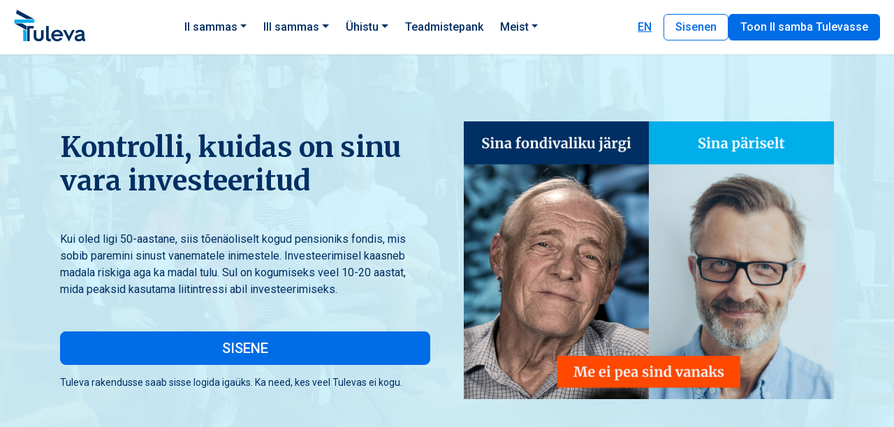

--- FILE ---
content_type: text/html; charset=UTF-8
request_url: https://tuleva.ee/kuidas-investeerida-kui-oled-saanud-50/
body_size: 28332
content:
<!DOCTYPE html>
<html class="no-js" lang="et">

<head>
    <meta charset="utf-8">
    <meta name="viewport" content="width=device-width, initial-scale=1">
        <!--||  JM Twitter Cards by jmau111 v12  ||-->
<meta name="twitter:card" content="summary">
<!-- [(-_-)@ creator: Missing critical option ! @(-_-)] -->
<meta name="twitter:site" content="@tulevaeesti">
<meta name="twitter:title" content="Kuidas investeerida, kui oled saanud 50?">
<meta name="twitter:image" content="https://tuleva.ee/wp-content/uploads/2023/10/Tasud-alla-Tuleva-tiim-1.png">
<!--||  /JM Twitter Cards by jmau111 v12  ||-->
<meta name='robots' content='index, follow, max-image-preview:large, max-snippet:-1, max-video-preview:-1' />
<link rel="alternate" hreflang="et" href="https://tuleva.ee/kuidas-investeerida-kui-oled-saanud-50/" />
<link rel="alternate" hreflang="x-default" href="https://tuleva.ee/kuidas-investeerida-kui-oled-saanud-50/" />
<script id="cookieyes" type="text/javascript" src="https://cdn-cookieyes.com/client_data/c6a3ebfd5294d87e86292812/script.js"></script>
	<!-- This site is optimized with the Yoast SEO plugin v25.9 - https://yoast.com/wordpress/plugins/seo/ -->
	<title>Kuidas investeerida, kui oled saanud 50? &#8211; Tuleva</title>
	<link rel="canonical" href="https://tuleva.ee/kuidas-investeerida-kui-oled-saanud-50/" />
	<meta property="og:locale" content="et_EE" />
	<meta property="og:type" content="article" />
	<meta property="og:title" content="Kontrolli oma pensionivara seis üle Tuleva rakenduses" />
	<meta property="og:description" content="Iga päev kehvas fondis on kaotatud aeg ja raha" />
	<meta property="og:url" content="https://tuleva.ee/kuidas-investeerida-kui-oled-saanud-50/" />
	<meta property="og:site_name" content="Tuleva" />
	<meta property="article:modified_time" content="2025-06-11T07:04:14+00:00" />
	<meta property="og:image" content="https://tuleva.ee/wp-content/uploads/2023/09/1200x630-link-share-1.jpg" />
	<meta property="og:image:width" content="1200" />
	<meta property="og:image:height" content="630" />
	<meta property="og:image:type" content="image/jpeg" />
	<meta name="twitter:card" content="summary_large_image" />
	<script type="application/ld+json" class="yoast-schema-graph">{"@context":"https://schema.org","@graph":[{"@type":"WebPage","@id":"https://tuleva.ee/kuidas-investeerida-kui-oled-saanud-50/","url":"https://tuleva.ee/kuidas-investeerida-kui-oled-saanud-50/","name":"Kuidas investeerida, kui oled saanud 50? &#8211; Tuleva","isPartOf":{"@id":"https://tuleva.ee/#website"},"datePublished":"2023-09-12T13:26:56+00:00","dateModified":"2025-06-11T07:04:14+00:00","breadcrumb":{"@id":"https://tuleva.ee/kuidas-investeerida-kui-oled-saanud-50/#breadcrumb"},"inLanguage":"et","potentialAction":[{"@type":"ReadAction","target":["https://tuleva.ee/kuidas-investeerida-kui-oled-saanud-50/"]}]},{"@type":"BreadcrumbList","@id":"https://tuleva.ee/kuidas-investeerida-kui-oled-saanud-50/#breadcrumb","itemListElement":[{"@type":"ListItem","position":1,"name":"Home","item":"https://tuleva.ee/"},{"@type":"ListItem","position":2,"name":"Kuidas investeerida, kui oled saanud 50?"}]},{"@type":"WebSite","@id":"https://tuleva.ee/#website","url":"https://tuleva.ee/","name":"Tuleva","description":"Investeerime passiivselt ja hoiame tasud v&otilde;imalikult madalal.","potentialAction":[{"@type":"SearchAction","target":{"@type":"EntryPoint","urlTemplate":"https://tuleva.ee/?s={search_term_string}"},"query-input":{"@type":"PropertyValueSpecification","valueRequired":true,"valueName":"search_term_string"}}],"inLanguage":"et"}]}</script>
	<!-- / Yoast SEO plugin. -->


<link rel='dns-prefetch' href='//www.googletagmanager.com' />
<link rel='dns-prefetch' href='//fonts.googleapis.com' />
<style id='wp-img-auto-sizes-contain-inline-css' type='text/css'>
img:is([sizes=auto i],[sizes^="auto," i]){contain-intrinsic-size:3000px 1500px}
/*# sourceURL=wp-img-auto-sizes-contain-inline-css */
</style>
<link rel="stylesheet" href="https://tuleva.ee/wp-includes/css/dist/block-library/style.min.css?ver=9cf3077d10803d7ce628178356af8a1e">
<style id='global-styles-inline-css' type='text/css'>
:root{--wp--preset--aspect-ratio--square: 1;--wp--preset--aspect-ratio--4-3: 4/3;--wp--preset--aspect-ratio--3-4: 3/4;--wp--preset--aspect-ratio--3-2: 3/2;--wp--preset--aspect-ratio--2-3: 2/3;--wp--preset--aspect-ratio--16-9: 16/9;--wp--preset--aspect-ratio--9-16: 9/16;--wp--preset--color--black: #000000;--wp--preset--color--cyan-bluish-gray: #abb8c3;--wp--preset--color--white: #ffffff;--wp--preset--color--pale-pink: #f78da7;--wp--preset--color--vivid-red: #cf2e2e;--wp--preset--color--luminous-vivid-orange: #ff6900;--wp--preset--color--luminous-vivid-amber: #fcb900;--wp--preset--color--light-green-cyan: #7bdcb5;--wp--preset--color--vivid-green-cyan: #00d084;--wp--preset--color--pale-cyan-blue: #8ed1fc;--wp--preset--color--vivid-cyan-blue: #0693e3;--wp--preset--color--vivid-purple: #9b51e0;--wp--preset--gradient--vivid-cyan-blue-to-vivid-purple: linear-gradient(135deg,rgb(6,147,227) 0%,rgb(155,81,224) 100%);--wp--preset--gradient--light-green-cyan-to-vivid-green-cyan: linear-gradient(135deg,rgb(122,220,180) 0%,rgb(0,208,130) 100%);--wp--preset--gradient--luminous-vivid-amber-to-luminous-vivid-orange: linear-gradient(135deg,rgb(252,185,0) 0%,rgb(255,105,0) 100%);--wp--preset--gradient--luminous-vivid-orange-to-vivid-red: linear-gradient(135deg,rgb(255,105,0) 0%,rgb(207,46,46) 100%);--wp--preset--gradient--very-light-gray-to-cyan-bluish-gray: linear-gradient(135deg,rgb(238,238,238) 0%,rgb(169,184,195) 100%);--wp--preset--gradient--cool-to-warm-spectrum: linear-gradient(135deg,rgb(74,234,220) 0%,rgb(151,120,209) 20%,rgb(207,42,186) 40%,rgb(238,44,130) 60%,rgb(251,105,98) 80%,rgb(254,248,76) 100%);--wp--preset--gradient--blush-light-purple: linear-gradient(135deg,rgb(255,206,236) 0%,rgb(152,150,240) 100%);--wp--preset--gradient--blush-bordeaux: linear-gradient(135deg,rgb(254,205,165) 0%,rgb(254,45,45) 50%,rgb(107,0,62) 100%);--wp--preset--gradient--luminous-dusk: linear-gradient(135deg,rgb(255,203,112) 0%,rgb(199,81,192) 50%,rgb(65,88,208) 100%);--wp--preset--gradient--pale-ocean: linear-gradient(135deg,rgb(255,245,203) 0%,rgb(182,227,212) 50%,rgb(51,167,181) 100%);--wp--preset--gradient--electric-grass: linear-gradient(135deg,rgb(202,248,128) 0%,rgb(113,206,126) 100%);--wp--preset--gradient--midnight: linear-gradient(135deg,rgb(2,3,129) 0%,rgb(40,116,252) 100%);--wp--preset--font-size--small: 13px;--wp--preset--font-size--medium: 20px;--wp--preset--font-size--large: 36px;--wp--preset--font-size--x-large: 42px;--wp--preset--spacing--20: 0.44rem;--wp--preset--spacing--30: 0.67rem;--wp--preset--spacing--40: 1rem;--wp--preset--spacing--50: 1.5rem;--wp--preset--spacing--60: 2.25rem;--wp--preset--spacing--70: 3.38rem;--wp--preset--spacing--80: 5.06rem;--wp--preset--shadow--natural: 6px 6px 9px rgba(0, 0, 0, 0.2);--wp--preset--shadow--deep: 12px 12px 50px rgba(0, 0, 0, 0.4);--wp--preset--shadow--sharp: 6px 6px 0px rgba(0, 0, 0, 0.2);--wp--preset--shadow--outlined: 6px 6px 0px -3px rgb(255, 255, 255), 6px 6px rgb(0, 0, 0);--wp--preset--shadow--crisp: 6px 6px 0px rgb(0, 0, 0);}:where(.is-layout-flex){gap: 0.5em;}:where(.is-layout-grid){gap: 0.5em;}body .is-layout-flex{display: flex;}.is-layout-flex{flex-wrap: wrap;align-items: center;}.is-layout-flex > :is(*, div){margin: 0;}body .is-layout-grid{display: grid;}.is-layout-grid > :is(*, div){margin: 0;}:where(.wp-block-columns.is-layout-flex){gap: 2em;}:where(.wp-block-columns.is-layout-grid){gap: 2em;}:where(.wp-block-post-template.is-layout-flex){gap: 1.25em;}:where(.wp-block-post-template.is-layout-grid){gap: 1.25em;}.has-black-color{color: var(--wp--preset--color--black) !important;}.has-cyan-bluish-gray-color{color: var(--wp--preset--color--cyan-bluish-gray) !important;}.has-white-color{color: var(--wp--preset--color--white) !important;}.has-pale-pink-color{color: var(--wp--preset--color--pale-pink) !important;}.has-vivid-red-color{color: var(--wp--preset--color--vivid-red) !important;}.has-luminous-vivid-orange-color{color: var(--wp--preset--color--luminous-vivid-orange) !important;}.has-luminous-vivid-amber-color{color: var(--wp--preset--color--luminous-vivid-amber) !important;}.has-light-green-cyan-color{color: var(--wp--preset--color--light-green-cyan) !important;}.has-vivid-green-cyan-color{color: var(--wp--preset--color--vivid-green-cyan) !important;}.has-pale-cyan-blue-color{color: var(--wp--preset--color--pale-cyan-blue) !important;}.has-vivid-cyan-blue-color{color: var(--wp--preset--color--vivid-cyan-blue) !important;}.has-vivid-purple-color{color: var(--wp--preset--color--vivid-purple) !important;}.has-black-background-color{background-color: var(--wp--preset--color--black) !important;}.has-cyan-bluish-gray-background-color{background-color: var(--wp--preset--color--cyan-bluish-gray) !important;}.has-white-background-color{background-color: var(--wp--preset--color--white) !important;}.has-pale-pink-background-color{background-color: var(--wp--preset--color--pale-pink) !important;}.has-vivid-red-background-color{background-color: var(--wp--preset--color--vivid-red) !important;}.has-luminous-vivid-orange-background-color{background-color: var(--wp--preset--color--luminous-vivid-orange) !important;}.has-luminous-vivid-amber-background-color{background-color: var(--wp--preset--color--luminous-vivid-amber) !important;}.has-light-green-cyan-background-color{background-color: var(--wp--preset--color--light-green-cyan) !important;}.has-vivid-green-cyan-background-color{background-color: var(--wp--preset--color--vivid-green-cyan) !important;}.has-pale-cyan-blue-background-color{background-color: var(--wp--preset--color--pale-cyan-blue) !important;}.has-vivid-cyan-blue-background-color{background-color: var(--wp--preset--color--vivid-cyan-blue) !important;}.has-vivid-purple-background-color{background-color: var(--wp--preset--color--vivid-purple) !important;}.has-black-border-color{border-color: var(--wp--preset--color--black) !important;}.has-cyan-bluish-gray-border-color{border-color: var(--wp--preset--color--cyan-bluish-gray) !important;}.has-white-border-color{border-color: var(--wp--preset--color--white) !important;}.has-pale-pink-border-color{border-color: var(--wp--preset--color--pale-pink) !important;}.has-vivid-red-border-color{border-color: var(--wp--preset--color--vivid-red) !important;}.has-luminous-vivid-orange-border-color{border-color: var(--wp--preset--color--luminous-vivid-orange) !important;}.has-luminous-vivid-amber-border-color{border-color: var(--wp--preset--color--luminous-vivid-amber) !important;}.has-light-green-cyan-border-color{border-color: var(--wp--preset--color--light-green-cyan) !important;}.has-vivid-green-cyan-border-color{border-color: var(--wp--preset--color--vivid-green-cyan) !important;}.has-pale-cyan-blue-border-color{border-color: var(--wp--preset--color--pale-cyan-blue) !important;}.has-vivid-cyan-blue-border-color{border-color: var(--wp--preset--color--vivid-cyan-blue) !important;}.has-vivid-purple-border-color{border-color: var(--wp--preset--color--vivid-purple) !important;}.has-vivid-cyan-blue-to-vivid-purple-gradient-background{background: var(--wp--preset--gradient--vivid-cyan-blue-to-vivid-purple) !important;}.has-light-green-cyan-to-vivid-green-cyan-gradient-background{background: var(--wp--preset--gradient--light-green-cyan-to-vivid-green-cyan) !important;}.has-luminous-vivid-amber-to-luminous-vivid-orange-gradient-background{background: var(--wp--preset--gradient--luminous-vivid-amber-to-luminous-vivid-orange) !important;}.has-luminous-vivid-orange-to-vivid-red-gradient-background{background: var(--wp--preset--gradient--luminous-vivid-orange-to-vivid-red) !important;}.has-very-light-gray-to-cyan-bluish-gray-gradient-background{background: var(--wp--preset--gradient--very-light-gray-to-cyan-bluish-gray) !important;}.has-cool-to-warm-spectrum-gradient-background{background: var(--wp--preset--gradient--cool-to-warm-spectrum) !important;}.has-blush-light-purple-gradient-background{background: var(--wp--preset--gradient--blush-light-purple) !important;}.has-blush-bordeaux-gradient-background{background: var(--wp--preset--gradient--blush-bordeaux) !important;}.has-luminous-dusk-gradient-background{background: var(--wp--preset--gradient--luminous-dusk) !important;}.has-pale-ocean-gradient-background{background: var(--wp--preset--gradient--pale-ocean) !important;}.has-electric-grass-gradient-background{background: var(--wp--preset--gradient--electric-grass) !important;}.has-midnight-gradient-background{background: var(--wp--preset--gradient--midnight) !important;}.has-small-font-size{font-size: var(--wp--preset--font-size--small) !important;}.has-medium-font-size{font-size: var(--wp--preset--font-size--medium) !important;}.has-large-font-size{font-size: var(--wp--preset--font-size--large) !important;}.has-x-large-font-size{font-size: var(--wp--preset--font-size--x-large) !important;}
/*# sourceURL=global-styles-inline-css */
</style>

<style id='classic-theme-styles-inline-css' type='text/css'>
/*! This file is auto-generated */
.wp-block-button__link{color:#fff;background-color:#32373c;border-radius:9999px;box-shadow:none;text-decoration:none;padding:calc(.667em + 2px) calc(1.333em + 2px);font-size:1.125em}.wp-block-file__button{background:#32373c;color:#fff;text-decoration:none}
/*# sourceURL=/wp-includes/css/classic-themes.min.css */
</style>
<link rel="stylesheet" href="https://fonts.googleapis.com/css?family=Merriweather%3A400%2C400i%2C700%2C700i%7CRoboto%3A400%2C400i%2C500%2C500i%2C700%2C700i%7CMaterial+Symbols+Rounded&#038;subset=latin-ext&#038;ver=1.0.1">
<link rel="stylesheet" href="https://tuleva.ee/wp-content/themes/tuleva/css/main.css?ver=2026-01-09-10e517676d810f81">
<link rel="stylesheet" type="text/css" href="https://tuleva.ee/wp-content/plugins/smart-slider-3/Public/SmartSlider3/Application/Frontend/Assets/dist/smartslider.min.css?ver=52073c7b" media="all">
<style data-related="n2-ss-3">div#n2-ss-3 .n2-ss-slider-1{display:grid;position:relative;}div#n2-ss-3 .n2-ss-slider-2{display:grid;position:relative;overflow:hidden;padding:0px 0px 0px 0px;border:0px solid RGBA(62,62,62,1);border-radius:0px;background-clip:padding-box;background-repeat:repeat;background-position:50% 50%;background-size:cover;background-attachment:scroll;z-index:1;}div#n2-ss-3:not(.n2-ss-loaded) .n2-ss-slider-2{background-image:none !important;}div#n2-ss-3 .n2-ss-slider-3{display:grid;grid-template-areas:'cover';position:relative;overflow:hidden;z-index:10;}div#n2-ss-3 .n2-ss-slider-3 > *{grid-area:cover;}div#n2-ss-3 .n2-ss-slide-backgrounds,div#n2-ss-3 .n2-ss-slider-3 > .n2-ss-divider{position:relative;}div#n2-ss-3 .n2-ss-slide-backgrounds{z-index:10;}div#n2-ss-3 .n2-ss-slide-backgrounds > *{overflow:hidden;}div#n2-ss-3 .n2-ss-slide-background{transform:translateX(-100000px);}div#n2-ss-3 .n2-ss-slider-4{place-self:center;position:relative;width:100%;height:100%;z-index:20;display:grid;grid-template-areas:'slide';}div#n2-ss-3 .n2-ss-slider-4 > *{grid-area:slide;}div#n2-ss-3.n2-ss-full-page--constrain-ratio .n2-ss-slider-4{height:auto;}div#n2-ss-3 .n2-ss-slide{display:grid;place-items:center;grid-auto-columns:100%;position:relative;z-index:20;-webkit-backface-visibility:hidden;transform:translateX(-100000px);}div#n2-ss-3 .n2-ss-slide{perspective:1500px;}div#n2-ss-3 .n2-ss-slide-active{z-index:21;}.n2-ss-background-animation{position:absolute;top:0;left:0;width:100%;height:100%;z-index:3;}div#n2-ss-3 .nextend-arrow{cursor:pointer;overflow:hidden;line-height:0 !important;z-index:18;-webkit-user-select:none;}div#n2-ss-3 .nextend-arrow img{position:relative;display:block;}div#n2-ss-3 .nextend-arrow img.n2-arrow-hover-img{display:none;}div#n2-ss-3 .nextend-arrow:FOCUS img.n2-arrow-hover-img,div#n2-ss-3 .nextend-arrow:HOVER img.n2-arrow-hover-img{display:inline;}div#n2-ss-3 .nextend-arrow:FOCUS img.n2-arrow-normal-img,div#n2-ss-3 .nextend-arrow:HOVER img.n2-arrow-normal-img{display:none;}div#n2-ss-3 .nextend-arrow-animated{overflow:hidden;}div#n2-ss-3 .nextend-arrow-animated > div{position:relative;}div#n2-ss-3 .nextend-arrow-animated .n2-active{position:absolute;}div#n2-ss-3 .nextend-arrow-animated-fade{transition:background 0.3s, opacity 0.4s;}div#n2-ss-3 .nextend-arrow-animated-horizontal > div{transition:all 0.4s;transform:none;}div#n2-ss-3 .nextend-arrow-animated-horizontal .n2-active{top:0;}div#n2-ss-3 .nextend-arrow-previous.nextend-arrow-animated-horizontal .n2-active{left:100%;}div#n2-ss-3 .nextend-arrow-next.nextend-arrow-animated-horizontal .n2-active{right:100%;}div#n2-ss-3 .nextend-arrow-previous.nextend-arrow-animated-horizontal:HOVER > div,div#n2-ss-3 .nextend-arrow-previous.nextend-arrow-animated-horizontal:FOCUS > div{transform:translateX(-100%);}div#n2-ss-3 .nextend-arrow-next.nextend-arrow-animated-horizontal:HOVER > div,div#n2-ss-3 .nextend-arrow-next.nextend-arrow-animated-horizontal:FOCUS > div{transform:translateX(100%);}div#n2-ss-3 .nextend-arrow-animated-vertical > div{transition:all 0.4s;transform:none;}div#n2-ss-3 .nextend-arrow-animated-vertical .n2-active{left:0;}div#n2-ss-3 .nextend-arrow-previous.nextend-arrow-animated-vertical .n2-active{top:100%;}div#n2-ss-3 .nextend-arrow-next.nextend-arrow-animated-vertical .n2-active{bottom:100%;}div#n2-ss-3 .nextend-arrow-previous.nextend-arrow-animated-vertical:HOVER > div,div#n2-ss-3 .nextend-arrow-previous.nextend-arrow-animated-vertical:FOCUS > div{transform:translateY(-100%);}div#n2-ss-3 .nextend-arrow-next.nextend-arrow-animated-vertical:HOVER > div,div#n2-ss-3 .nextend-arrow-next.nextend-arrow-animated-vertical:FOCUS > div{transform:translateY(100%);}div#n2-ss-3 .nextend-thumbnail{flex:0 0 auto;overflow:hidden;}div#n2-ss-3 .nextend-thumbnail-default{position:relative;display:flex;flex-direction:column;z-index:10;}div#n2-ss-3 .nextend-thumbnail-inner{position:relative;flex-basis:0;flex-grow:1;scroll-behavior:smooth;scrollbar-width:none;}div#n2-ss-3 .nextend-thumbnail-inner::-webkit-scrollbar{width:0;height:0;background:transparent;}div#n2-ss-3 .nextend-thumbnail-button{position:absolute;display:grid;place-content:center;transition:all 0.4s;cursor:pointer;visibility:hidden;}div#n2-ss-3 .nextend-thumbnail-button *{visibility:visible;}div#n2-ss-3 .nextend-thumbnail-scroller{display:grid;}div#n2-ss-3 .n2-thumbnail-dot{position:relative;cursor:pointer;}div#n2-ss-3 .n2-thumbnail-dot img{object-fit:cover;max-width:none !important;}div#n2-ss-3 .n2-caption-before{order:-1;}div#n2-ss-3 .n2-caption-overlay{position:absolute;box-sizing:border-box;display:grid;place-content:center;}div#n2-ss-3 .n2-thumbnail-dot-type{position:absolute;left:50%;top:50%;transform:translate3d(-50%,-50%,0);}div#n2-ss-3 .nextend-thumbnail-vertical .nextend-thumbnail-scroller{min-height:100%;height:-moz-fit-content;height:-webkit-fit-content;height:fit-content;}div#n2-ss-3 .nextend-thumbnail-vertical .n2-align-content-start{align-content:flex-start;}div#n2-ss-3 .nextend-thumbnail-vertical .n2-align-content-center{align-content:center;}div#n2-ss-3 .nextend-thumbnail-vertical .n2-align-content-end{align-content:flex-end;}div#n2-ss-3 .nextend-thumbnail-vertical .n2-align-content-space-between{align-content:space-between;}div#n2-ss-3 .nextend-thumbnail-vertical .n2-align-content-space-around{align-content:space-around;}div#n2-ss-3 .nextend-thumbnail-vertical .nextend-thumbnail-inner{overflow-y:scroll;}div#n2-ss-3 .nextend-thumbnail-vertical .n2-thumbnail-dot{display:grid;grid-template-columns:auto 1fr;overflow:hidden;}div#n2-ss-3 .nextend-thumbnail-vertical .nextend-thumbnail-button{width:100%;}div#n2-ss-3 .nextend-thumbnail-vertical .nextend-thumbnail-previous{top:10px;}div#n2-ss-3 .nextend-thumbnail-vertical[data-has-previous="0"] .nextend-thumbnail-previous{transform:translateY(min(-100px,calc(-110%)));opacity:0;}div#n2-ss-3 .nextend-thumbnail-vertical .nextend-thumbnail-next{bottom:10px;}div#n2-ss-3 .nextend-thumbnail-vertical[data-has-next="0"] .nextend-thumbnail-next{transform:translateY(max(100px,calc(110%)));opacity:0;}div#n2-ss-3 .nextend-thumbnail-horizontal{flex-direction:row;}div#n2-ss-3 .nextend-thumbnail-horizontal .nextend-thumbnail-inner{overflow-x:scroll;}div#n2-ss-3 .nextend-thumbnail-horizontal .nextend-thumbnail-scroller{min-width:100%;width:-moz-fit-content;width:-webkit-fit-content;width:fit-content;grid-auto-flow:column;grid-auto-columns:min-content;}div#n2-ss-3 .nextend-thumbnail-horizontal .n2-align-content-start{justify-content:flex-start;}div#n2-ss-3 .nextend-thumbnail-horizontal .n2-align-content-center{justify-content:center;}div#n2-ss-3 .nextend-thumbnail-horizontal .n2-align-content-end{justify-content:flex-end;}div#n2-ss-3 .nextend-thumbnail-horizontal .n2-align-content-space-between{justify-content:space-between;}div#n2-ss-3 .nextend-thumbnail-horizontal .n2-align-content-space-around{justify-content:space-around;}div#n2-ss-3 .nextend-thumbnail-horizontal .n2-thumbnail-dot{display:grid;grid-template-rows:auto 1fr;overflow:hidden;}div#n2-ss-3 .nextend-thumbnail-horizontal .nextend-thumbnail-button{height:100%;}div#n2-ss-3 .nextend-thumbnail-horizontal .nextend-thumbnail-previous{left:10px;}div#n2-ss-3 .nextend-thumbnail-horizontal[data-has-previous="0"] .nextend-thumbnail-previous{transform:translateX(min(-100px,calc(-110%))) rotateZ(-90deg);opacity:0;}div#n2-ss-3 .nextend-thumbnail-horizontal .nextend-thumbnail-next{right:10px;}div#n2-ss-3 .nextend-thumbnail-horizontal[data-has-next="0"] .nextend-thumbnail-next{transform:translateX(max(100px,calc(110%))) rotateZ(-90deg);opacity:0;}div#n2-ss-3 .n2-style-51768d7b063a54c18b5b4f2405e1a153-simple{background: RGBA(36,36,36,0);opacity:1;padding:5px 5px 5px 5px ;box-shadow: none;border: 0px solid RGBA(0,0,0,1);border-radius:0px;}div#n2-ss-3 .n2-style-74af251937d739c72ce5b88e31050c9a-dot{background: RGBA(0,0,0,0);opacity:0.4;padding:0px 0px 0px 0px ;box-shadow: none;border: 4px solid RGBA(0,0,0,0.1);border-radius:5px;margin:10px;transition:all 0.4s;background-size:cover;}div#n2-ss-3 .n2-style-74af251937d739c72ce5b88e31050c9a-dot.n2-active, div#n2-ss-3 .n2-style-74af251937d739c72ce5b88e31050c9a-dot:HOVER, div#n2-ss-3 .n2-style-74af251937d739c72ce5b88e31050c9a-dot:FOCUS{border: 4px solid RGBA(12,139,237,1);opacity:1;}div#n2-ss-3 .n-uc-YyRnjfjXCnA3{padding:10px 10px 10px 10px}div#n2-ss-3 .n-uc-ZWJirRzGbINH-inner{padding:10px 10px 10px 10px;justify-content:center}div#n2-ss-3 .n-uc-ZWJirRzGbINH{align-self:center;}div#n2-ss-3 .n-uc-KpreG5Njrcba{height:autopx}div#n2-ss-3 .n-uc-ah9M8NbDjNwX{padding:10px 10px 10px 10px}div#n2-ss-3 .n-uc-Oeami3duShbS-inner{padding:10px 10px 10px 10px;justify-content:center}div#n2-ss-3 .n-uc-Oeami3duShbS{align-self:center;}div#n2-ss-3 .n-uc-qu6ghnPaBBPd{height:autopx}div#n2-ss-3 .n-uc-Wt41th5q0MwI{padding:10px 10px 10px 10px}div#n2-ss-3 .n-uc-dO4qYxt5W8ag-inner{padding:10px 10px 10px 10px;justify-content:center}div#n2-ss-3 .n-uc-dO4qYxt5W8ag{align-self:center;}div#n2-ss-3 .n-uc-8tAJwcGjOZhP{height:autopx}div#n2-ss-3 .n-uc-SW7m9hIlFe6d{padding:10px 10px 10px 10px}div#n2-ss-3 .n-uc-Ld21DN5Gnnk4-inner{padding:10px 10px 10px 10px;justify-content:center}div#n2-ss-3 .n-uc-Ld21DN5Gnnk4{align-self:center;}div#n2-ss-3 .n-uc-5HVcyXcpqEMi{height:autopx}div#n2-ss-3 .nextend-arrow img{width: 32px}div#n2-ss-3 .n2-thumbnail-dot img{width:128px;height:72px}@media (min-width: 1200px){div#n2-ss-3 [data-hide-desktopportrait="1"]{display: none !important;}}@media (orientation: landscape) and (max-width: 1199px) and (min-width: 901px),(orientation: portrait) and (max-width: 1199px) and (min-width: 701px){div#n2-ss-3 [data-hide-tabletportrait="1"]{display: none !important;}}@media (orientation: landscape) and (max-width: 900px),(orientation: portrait) and (max-width: 700px){div#n2-ss-3 [data-hide-mobileportrait="1"]{display: none !important;}div#n2-ss-3 .nextend-arrow img{width: 16px}}</style>
<script>(function(){this._N2=this._N2||{_r:[],_d:[],r:function(){this._r.push(arguments)},d:function(){this._d.push(arguments)}}}).call(window);</script><script src="https://tuleva.ee/wp-content/plugins/smart-slider-3/Public/SmartSlider3/Application/Frontend/Assets/dist/n2.min.js?ver=52073c7b" defer async></script>
<script src="https://tuleva.ee/wp-content/plugins/smart-slider-3/Public/SmartSlider3/Application/Frontend/Assets/dist/smartslider-frontend.min.js?ver=52073c7b" defer async></script>
<script src="https://tuleva.ee/wp-content/plugins/smart-slider-3/Public/SmartSlider3/Slider/SliderType/Simple/Assets/dist/ss-simple.min.js?ver=52073c7b" defer async></script>
<script src="https://tuleva.ee/wp-content/plugins/smart-slider-3/Public/SmartSlider3/Widget/Arrow/ArrowImage/Assets/dist/w-arrow-image.min.js?ver=52073c7b" defer async></script>
<script src="https://tuleva.ee/wp-content/plugins/smart-slider-3/Public/SmartSlider3/Widget/Thumbnail/Basic/Assets/dist/w-thumbnail-horizontal.min.js?ver=52073c7b" defer async></script>
<script>_N2.r('documentReady',function(){_N2.r(["documentReady","smartslider-frontend","SmartSliderWidgetArrowImage","SmartSliderWidgetThumbnailDefaultHorizontal","ss-simple"],function(){new _N2.SmartSliderSimple('n2-ss-3',{"admin":false,"background.video.mobile":1,"loadingTime":2000,"alias":{"id":0,"smoothScroll":0,"slideSwitch":0,"scroll":1},"align":"normal","isDelayed":0,"responsive":{"mediaQueries":{"all":false,"desktopportrait":["(min-width: 1200px)"],"tabletportrait":["(orientation: landscape) and (max-width: 1199px) and (min-width: 901px)","(orientation: portrait) and (max-width: 1199px) and (min-width: 701px)"],"mobileportrait":["(orientation: landscape) and (max-width: 900px)","(orientation: portrait) and (max-width: 700px)"]},"base":{"slideOuterWidth":1200,"slideOuterHeight":600,"sliderWidth":1200,"sliderHeight":600,"slideWidth":1200,"slideHeight":600},"hideOn":{"desktopLandscape":false,"desktopPortrait":false,"tabletLandscape":false,"tabletPortrait":false,"mobileLandscape":false,"mobilePortrait":false},"onResizeEnabled":true,"type":"auto","sliderHeightBasedOn":"real","focusUser":1,"focusEdge":"auto","breakpoints":[{"device":"tabletPortrait","type":"max-screen-width","portraitWidth":1199,"landscapeWidth":1199},{"device":"mobilePortrait","type":"max-screen-width","portraitWidth":700,"landscapeWidth":900}],"enabledDevices":{"desktopLandscape":0,"desktopPortrait":1,"tabletLandscape":0,"tabletPortrait":1,"mobileLandscape":0,"mobilePortrait":1},"sizes":{"desktopPortrait":{"width":1200,"height":600,"max":3000,"min":1200},"tabletPortrait":{"width":701,"height":350,"customHeight":false,"max":1199,"min":701},"mobilePortrait":{"width":320,"height":160,"customHeight":false,"max":900,"min":320}},"overflowHiddenPage":0,"focus":{"offsetTop":"#wpadminbar","offsetBottom":""}},"controls":{"mousewheel":0,"touch":"horizontal","keyboard":1,"blockCarouselInteraction":1},"playWhenVisible":1,"playWhenVisibleAt":0.5,"lazyLoad":0,"lazyLoadNeighbor":0,"blockrightclick":0,"maintainSession":0,"autoplay":{"enabled":0,"start":1,"duration":8000,"autoplayLoop":1,"allowReStart":0,"pause":{"click":1,"mouse":"0","mediaStarted":1},"resume":{"click":0,"mouse":"0","mediaEnded":1,"slidechanged":0},"interval":1,"intervalModifier":"loop","intervalSlide":"current"},"perspective":1500,"layerMode":{"playOnce":0,"playFirstLayer":1,"mode":"skippable","inAnimation":"mainInEnd"},"bgAnimations":0,"mainanimation":{"type":"horizontal","duration":800,"delay":0,"ease":"easeOutQuad","shiftedBackgroundAnimation":0},"carousel":1,"initCallbacks":function(){new _N2.FrontendItemYouTube(this,"n2-ss-3item1",{"image":"https:\/\/i.ytimg.com\/vi\/vu_r3KEjHo4\/hqdefault.jpg","aspect-ratio":"16:9","start":"0","volume":"1","autoplay":"0","ended":"","controls":"1","center":0,"loop":"0","reset":"0","related":"1","code":"qesNtYIBDfs","youtubeurl":"https:\/\/youtu.be\/vu_r3KEjHo4","defaultimage":"hqdefault","modestbranding":1,"playbutton":1,"playbuttonwidth":48,"playbuttonheight":48,"playbuttonimage":"","scroll-pause":"partly-visible","aspect-ratio-width":"16","aspect-ratio-height":"9","end":"0","youtubecode":"vu_r3KEjHo4","privacy-enhanced":0},1);new _N2.FrontendItemYouTube(this,"n2-ss-3item2",{"image":"https:\/\/i.ytimg.com\/vi\/gcNe6CNbLJA\/hqdefault.jpg","aspect-ratio":"16:9","start":"0","volume":"1","autoplay":"0","ended":"","controls":"1","center":0,"loop":"0","reset":"0","related":"1","code":"qesNtYIBDfs","youtubeurl":"https:\/\/youtu.be\/gcNe6CNbLJA","defaultimage":"hqdefault","modestbranding":1,"playbutton":1,"playbuttonwidth":48,"playbuttonheight":48,"playbuttonimage":"","scroll-pause":"partly-visible","aspect-ratio-width":"16","aspect-ratio-height":"9","end":"0","youtubecode":"gcNe6CNbLJA","privacy-enhanced":0},1);new _N2.FrontendItemYouTube(this,"n2-ss-3item3",{"image":"https:\/\/i.ytimg.com\/vi\/jZD9VBmnWzg\/hqdefault.jpg","aspect-ratio":"16:9","start":"0","volume":"1","autoplay":"0","ended":"","controls":"1","center":0,"loop":"0","reset":"0","related":"1","code":"qesNtYIBDfs","youtubeurl":"https:\/\/youtu.be\/jZD9VBmnWzg","defaultimage":"hqdefault","modestbranding":1,"playbutton":1,"playbuttonwidth":48,"playbuttonheight":48,"playbuttonimage":"","scroll-pause":"partly-visible","aspect-ratio-width":"16","aspect-ratio-height":"9","end":"0","youtubecode":"jZD9VBmnWzg","privacy-enhanced":0},1);new _N2.FrontendItemYouTube(this,"n2-ss-3item4",{"image":"https:\/\/i.ytimg.com\/vi\/8a10vAPKcK8\/hqdefault.jpg","aspect-ratio":"16:9","start":"0","volume":"1","autoplay":"0","ended":"","controls":"1","center":0,"loop":"0","reset":"0","related":"1","code":"qesNtYIBDfs","youtubeurl":"https:\/\/youtu.be\/8a10vAPKcK8","defaultimage":"hqdefault","modestbranding":1,"playbutton":1,"playbuttonwidth":48,"playbuttonheight":48,"playbuttonimage":"","scroll-pause":"partly-visible","aspect-ratio-width":"16","aspect-ratio-height":"9","end":"0","youtubecode":"8a10vAPKcK8","privacy-enhanced":0},1);new _N2.SmartSliderWidgetArrowImage(this);new _N2.SmartSliderWidgetThumbnailDefaultHorizontal(this,{"action":"click","minimumThumbnailCount":1})}})})});</script><script type="text/javascript" src="https://tuleva.ee/wp-content/plugins/help-scout/resources/front-end/js/hsd-beacon.js?ver=6.5.7" id="hsd-beacon-js"></script>
<script type="text/javascript" id="hsd-beacon-js-after">
/* <![CDATA[ */
window.Beacon("init", "9c5ed5b7-23bf-4a20-852c-b9c48763d609");
//# sourceURL=hsd-beacon-js-after
/* ]]> */
</script>
<script type="text/javascript" src="https://tuleva.ee/wp-content/themes/tuleva/js/vendor/jquery-3.7.1.min.js?ver=3.7.1" id="jquery-js"></script>

<!-- Google tag (gtag.js) snippet added by Site Kit -->
<!-- Google Analytics snippet added by Site Kit -->
<script type="text/javascript" src="https://www.googletagmanager.com/gtag/js?id=G-2LNCGK63HR" id="google_gtagjs-js" async></script>
<script type="text/javascript" id="google_gtagjs-js-after">
/* <![CDATA[ */
window.dataLayer = window.dataLayer || [];function gtag(){dataLayer.push(arguments);}
gtag("set","linker",{"domains":["tuleva.ee"]});
gtag("js", new Date());
gtag("set", "developer_id.dZTNiMT", true);
gtag("config", "G-2LNCGK63HR");
//# sourceURL=google_gtagjs-js-after
/* ]]> */
</script>
<!-- start Simple Custom CSS and JS -->
<style type="text/css">
.google-slides-container{
    position: relative;
    width: 100%;
    padding-top: 60%;
    overflow: hidden;
}

.google-slides-container iframe{
    position: absolute;
    top: 0;
    left: 0;
    width: 100%;
    height: 100%;
}</style>
<!-- end Simple Custom CSS and JS -->
<meta name="generator" content="Site Kit by Google 1.170.0" /><link rel="icon" href="https://tuleva.ee/wp-content/uploads/2019/10/tuleva-100x100.png" sizes="32x32" />
<link rel="icon" href="https://tuleva.ee/wp-content/uploads/2019/10/tuleva.png" sizes="192x192" />
<link rel="apple-touch-icon" href="https://tuleva.ee/wp-content/uploads/2019/10/tuleva.png" />
<meta name="msapplication-TileImage" content="https://tuleva.ee/wp-content/uploads/2019/10/tuleva.png" />
    <script>

    <!-- Temporary fix for iOS zooming crash -->
    if (/iPhone|iPad|iPod/.test(navigator.userAgent)) {
        (function handleProblematicElementsWithDelayedRestoration() {
            console.log("Adjusting problematic elements for iOS zoom with delayed restoration...");

            // Prefixes for problematic classes
            const problematicClassPrefixes = [
                'ContainerFramecss_',
                'ContainerGradient-',
            ];

            // IDs for problematic elements
            const problematicIDs = [
                'foundersModal',
                'modal-brutotulu',
                'modal-III_pillar_calculator',
                'modal-ostude_kalkulaator',
                'modal-payment-info',
                'modal-question-fee',
                'modal-question-joining-fee',
                'modal-question-profit',
                'modal-question-vote',
                'modal-security',
            ];

            // Function to apply fixes to problematic elements
            function applyFixes() {
                const elements = findProblematicElements();
                elements.forEach(el => {
                    const computedStyle = window.getComputedStyle(el);
                    // Neutralize problematic styles
                    if (computedStyle.opacity === "0") el.style.display = "none"; // Hide invisible elements
                });

                console.log("Applied fixes to zoom problematic elements.");
            }

            // Function to find problematic elements based on prefixes and IDs
            function findProblematicElements() {
                const elements = [];

                // Match elements with class prefixes
                problematicClassPrefixes.forEach(prefix => {
                    const matchingElements = Array.from(document.querySelectorAll(`[class^="${prefix}"]`));
                    elements.push(...matchingElements);
                });

                // Match elements with specific IDs
                problematicIDs.forEach(id => {
                    const el = document.getElementById(id);
                    if (el) elements.push(el);
                });

                return elements;
            }

            let zooming = false;

            function onGestureStart() {
                if (!zooming) {
                    zooming = true;
                    applyFixes();
                }
            }

            function onGestureEnd() {
                if (zooming) {
                    zooming = false;
                }
            }

            window.addEventListener("gesturestart", onGestureStart);
            window.addEventListener("gestureend", onGestureEnd);
        })();
    }
    </script>
</head>

<body data-rsssl=1 class="wp-singular page-template page-template-page_general page-template-page_general-php page page-id-26494 wp-theme-tuleva lang-et kuidas-investeerida-kui-oled-saanud-50 subpages">

<a class="skip-link visually-hidden-focusable" href="#main">Liigu edasi sisu juurde</a>

<header class="header">
    <nav class="navbar navbar-expand-lg">
        <div class="navbar-wrap d-flex justify-content-between">
            <a class="navbar-brand" href="https://tuleva.ee">
                <img class="brand-logo" alt="Tuleva" src="https://tuleva.ee/wp-content/themes/tuleva/img/tuleva-logo.svg">
            </a>
            <div class="d-flex align-items-center">
                <span class="d-block d-lg-none me-2">        <a href="https://tuleva.ee/en/" class="nav-langpicker btn btn-link fw-medium text-uppercase">en</a><a href="https://tuleva.ee/en/" class="nav-langpicker btn btn-outline-primary fw-medium text-uppercase">en</a>    </span>
                <a href="https://pension.tuleva.ee" class="d-block d-lg-none me-3 btn btn-outline-primary">Sisenen</a>
                <button class="navbar-toggler focus-ring collapsed" type="button" data-bs-toggle="collapse" data-bs-target="#navbarNavDropdown" aria-controls="navbarNavDropdown"
                    aria-expanded="false" aria-label="Navigatsioon">
                    <span class="burger-icon"></span>
                </button>
            </div>
        </div>
        <div class="collapse navbar-collapse" id="navbarNavDropdown">
            <ul id="menu-header-menu" class="nav navbar-nav ms-auto"><li itemscope="itemscope" itemtype="https://www.schema.org/SiteNavigationElement" class="menu-item menu-item-type-post_type menu-item-object-page menu-item-home menu-item-has-children menu-item-17572 nav-item dropdown"><a title="II sammas" href="https://tuleva.ee/" aria-haspopup="true" aria-expanded="false" class="dropdown-toggle nav-link" id="menu-item-dropdown-17572">II sammas</a>
<ul role="menu" class=" dropdown-menu" aria-labelledby="menu-item-dropdown-17572">
	<li itemscope="itemscope" itemtype="https://www.schema.org/SiteNavigationElement" class="menu-item menu-item-type-post_type menu-item-object-page menu-item-29222 nav-item"><a title="Sissemakse suurendamine" href="https://tuleva.ee/ii-samba-sissemakse-suurendamine-2-4-6/" class="dropdown-item">Sissemakse suurendamine</a></li>
	<li itemscope="itemscope" itemtype="https://www.schema.org/SiteNavigationElement" class="menu-item menu-item-type-post_type menu-item-object-page menu-item-28203 nav-item"><a title="Pensionikalkulaator" href="https://tuleva.ee/pensionikalkulaator/" class="dropdown-item">Pensionikalkulaator</a></li>
	<li itemscope="itemscope" itemtype="https://www.schema.org/SiteNavigationElement" class="menu-item menu-item-type-post_type menu-item-object-page menu-item-25530 nav-item"><a title="Miks valida Tuleva?" href="https://tuleva.ee/tasud-alla/" class="dropdown-item">Miks valida Tuleva?</a></li>
	<li itemscope="itemscope" itemtype="https://www.schema.org/SiteNavigationElement" class="menu-item menu-item-type-custom menu-item-object-custom menu-item-17574 nav-item"><a title="Milline fond valida?" href="/kuidas-tuua-pension-tulevasse" class="dropdown-item">Milline fond valida?</a></li>
	<li itemscope="itemscope" itemtype="https://www.schema.org/SiteNavigationElement" class="menu-item menu-item-type-post_type menu-item-object-page menu-item-35448 nav-item"><a title="Lähen pensionile" href="https://tuleva.ee/pensioni-valjamaksed/" class="dropdown-item">Lähen pensionile</a></li>
	<li role="presentation" class="dropdown-divider d-none d-lg-block"></li>
	<li itemscope="itemscope" itemtype="https://www.schema.org/SiteNavigationElement" class="menu-item menu-item-type-post_type menu-item-object-page menu-item-17573 nav-item"><a title="Tuleva Maailma Aktsiate Pensionifond" href="https://tuleva.ee/tuleva-maailma-aktsiate-pensionifond/" class="dropdown-item">Tuleva Maailma Aktsiate Pensionifond</a></li>
	<li itemscope="itemscope" itemtype="https://www.schema.org/SiteNavigationElement" class="menu-item menu-item-type-post_type menu-item-object-page menu-item-17571 nav-item"><a title="Tuleva Maailma Võlakirjade Pensionifond" href="https://tuleva.ee/tuleva-maailma-volakirjade-pensionifond/" class="dropdown-item">Tuleva Maailma Võlakirjade Pensionifond</a></li>
</ul>
</li>
<li itemscope="itemscope" itemtype="https://www.schema.org/SiteNavigationElement" class="menu-item menu-item-type-post_type menu-item-object-page menu-item-has-children menu-item-21127 nav-item dropdown"><a title="III sammas" href="https://tuleva.ee/iii-sammas/" aria-haspopup="true" aria-expanded="false" class="dropdown-toggle nav-link" id="menu-item-dropdown-21127">III sammas</a>
<ul role="menu" class=" dropdown-menu" aria-labelledby="menu-item-dropdown-21127">
	<li itemscope="itemscope" itemtype="https://www.schema.org/SiteNavigationElement" class="menu-item menu-item-type-post_type menu-item-object-page menu-item-21128 nav-item"><a title="Tulumaksukalkulaator" href="https://tuleva.ee/iii-sammas/" class="dropdown-item">Tulumaksukalkulaator</a></li>
	<li itemscope="itemscope" itemtype="https://www.schema.org/SiteNavigationElement" class="menu-item menu-item-type-custom menu-item-object-custom menu-item-21129 nav-item"><a title="Alusta kogumist Tulevas" href="/iii-sammas/#III-pillar-login" class="dropdown-item">Alusta kogumist Tulevas</a></li>
	<li itemscope="itemscope" itemtype="https://www.schema.org/SiteNavigationElement" class="menu-item menu-item-type-post_type menu-item-object-page menu-item-21389 nav-item"><a title="Sissemaksed" href="https://tuleva.ee/iii-samba-sissemakse-info/" class="dropdown-item">Sissemaksed</a></li>
	<li itemscope="itemscope" itemtype="https://www.schema.org/SiteNavigationElement" class="menu-item menu-item-type-custom menu-item-object-custom menu-item-26898 nav-item"><a title="Väljamaksed" href="/iii-samba-valjamaksete-info/" class="dropdown-item">Väljamaksed</a></li>
	<li itemscope="itemscope" itemtype="https://www.schema.org/SiteNavigationElement" class="menu-item menu-item-type-post_type menu-item-object-page menu-item-26124 nav-item"><a title="Tööandjapension" href="https://tuleva.ee/tooandjapension/" class="dropdown-item">Tööandjapension</a></li>
	<li itemscope="itemscope" itemtype="https://www.schema.org/SiteNavigationElement" class="menu-item menu-item-type-custom menu-item-object-custom menu-item-22064 nav-item"><a title="Kindlustuslepingu ületoomine" href="/iii-sammas-kindlustusleping/" class="dropdown-item">Kindlustuslepingu ületoomine</a></li>
	<li itemscope="itemscope" itemtype="https://www.schema.org/SiteNavigationElement" class="menu-item menu-item-type-post_type menu-item-object-page menu-item-31102 nav-item"><a title="Lähen pensionile" href="https://tuleva.ee/pensioni-valjamaksed/" class="dropdown-item">Lähen pensionile</a></li>
	<li role="presentation" class="dropdown-divider d-none d-lg-block"></li>
	<li itemscope="itemscope" itemtype="https://www.schema.org/SiteNavigationElement" class="menu-item menu-item-type-post_type menu-item-object-page menu-item-21132 nav-item"><a title="Fondi dokumendid" href="https://tuleva.ee/tuleva-iii-samba-pensionifond/" class="dropdown-item">Fondi dokumendid</a></li>
</ul>
</li>
<li itemscope="itemscope" itemtype="https://www.schema.org/SiteNavigationElement" class="menu-item menu-item-type-post_type menu-item-object-page menu-item-has-children menu-item-17570 nav-item dropdown"><a title="Ühistu" href="https://tuleva.ee/tulundusyhistu/" aria-haspopup="true" aria-expanded="false" class="dropdown-toggle nav-link" id="menu-item-dropdown-17570">Ühistu</a>
<ul role="menu" class=" dropdown-menu" aria-labelledby="menu-item-dropdown-17570">
	<li itemscope="itemscope" itemtype="https://www.schema.org/SiteNavigationElement" class="menu-item menu-item-type-post_type menu-item-object-page menu-item-30778 nav-item"><a title="Tuleva lugu ja eesmärgid" href="https://tuleva.ee/tulundusyhistu/" class="dropdown-item">Tuleva lugu ja eesmärgid</a></li>
	<li itemscope="itemscope" itemtype="https://www.schema.org/SiteNavigationElement" class="menu-item menu-item-type-post_type menu-item-object-page menu-item-21748 nav-item"><a title="Tuleva finantsaruanded" href="https://tuleva.ee/aruanded/" class="dropdown-item">Tuleva finantsaruanded</a></li>
	<li itemscope="itemscope" itemtype="https://www.schema.org/SiteNavigationElement" class="menu-item menu-item-type-post_type menu-item-object-page menu-item-30779 nav-item"><a title="Tulundusühistu põhikiri" href="https://tuleva.ee/pohikiri/" class="dropdown-item">Tulundusühistu põhikiri</a></li>
	<li role="presentation" class="dropdown-divider d-none d-lg-block"></li>
	<li itemscope="itemscope" itemtype="https://www.schema.org/SiteNavigationElement" class="menu-item menu-item-type-custom menu-item-object-custom menu-item-17581 nav-item"><a title="Sisene liikmekontole" href="https://pension.tuleva.ee/login?language=et" class="dropdown-item">Sisene liikmekontole</a></li>
	<li itemscope="itemscope" itemtype="https://www.schema.org/SiteNavigationElement" class="menu-item menu-item-type-custom menu-item-object-custom menu-item-17582 nav-item"><a title="Astu liikmeks" href="/tulundusyhistu/#signup-block" class="btn btn-primary d-none d-lg-block">Astu liikmeks</a></li>
</ul>
</li>
<li itemscope="itemscope" itemtype="https://www.schema.org/SiteNavigationElement" class="menu-item menu-item-type-post_type menu-item-object-page menu-item-16346 nav-item"><a title="Teadmistepank" href="https://tuleva.ee/blogi/" class="nav-link">Teadmistepank</a></li>
<li itemscope="itemscope" itemtype="https://www.schema.org/SiteNavigationElement" class="menu-item menu-item-type-post_type menu-item-object-page menu-item-has-children menu-item-16347 nav-item dropdown"><a title="Meist" href="https://tuleva.ee/kontaktid/" aria-haspopup="true" aria-expanded="false" class="dropdown-toggle nav-link" id="menu-item-dropdown-16347">Meist</a>
<ul role="menu" class=" dropdown-menu" aria-labelledby="menu-item-dropdown-16347">
	<li itemscope="itemscope" itemtype="https://www.schema.org/SiteNavigationElement" class="menu-item menu-item-type-post_type menu-item-object-page menu-item-25336 nav-item"><a title="Kontakt" href="https://tuleva.ee/kontaktid/" class="dropdown-item">Kontakt</a></li>
	<li itemscope="itemscope" itemtype="https://www.schema.org/SiteNavigationElement" class="menu-item menu-item-type-post_type menu-item-object-page menu-item-25335 nav-item"><a title="Tööpakkumised" href="https://tuleva.ee/toopakkumised/" class="dropdown-item">Tööpakkumised</a></li>
</ul>
</li>
</ul>            <div class="nav-helpers d-none d-lg-flex flex-row ms-lg-auto">
                <span class="d-none d-lg-block">        <a href="https://tuleva.ee/en/" class="nav-langpicker btn btn-link fw-medium text-uppercase">en</a><a href="https://tuleva.ee/en/" class="nav-langpicker btn btn-outline-primary fw-medium text-uppercase">en</a>    </span>
                <a href="https://pension.tuleva.ee" class="d-none d-lg-block btn btn-outline-primary">Sisenen</a>
                <a href="/kuidas-tuua-pension-tulevasse/" class="btn btn-primary">Toon II samba Tulevasse</a>
            </div>
        </div>
    </nav>
</header>
<main id="main" class="page-container">
    <script>
        var LANGCODE = 'et'; // eslint-disable-line
    </script>

    
<section id="" class="hero bg-hero-team d-flex flex-column section-spacing">
    <div class="container my-auto">
        <div class="row align-items-center gy-5 gy-sm-6 gx-xl-5">
            <div class="col-lg-6 pe-lg-4 mx-auto text-navy">
                <h1 class="mb-5">Kontrolli, kuidas on sinu vara investeeritud</h1>
                <p class="lead mb-3"></p>
                <div><p>Kui oled ligi 50-aastane, siis tõenäoliselt kogud pensioniks fondis, mis sobib paremini sinust vanematele inimestele. <span style="font-size: 1rem;">Investeerimisel kaasneb madala riskiga aga ka madal tulu. </span><span style="font-size: 1rem;">Sul on kogumiseks veel 10-20 aastat, mida peaksid kasutama liitintressi abil investeerimiseks. </span></p>
</div>
                                    <div class="d-grid mt-5 mb-3">
                        <a href="https://pension.tuleva.ee/login?utm_source=kampaanialanding&utm_medium=herob%C3%A4nner&utm_campaign=%C3%A4rakogukallisfondis" class="btn btn-lg btn-primary">SISENE</a>
                    </div>
                                            <p class="small mb-md-5 mb-lg-0">
                            Tuleva rakendusse saab sisse logida igaüks. Ka need, kes veel Tulevas ei kogu.                        </p>
                                                </div>
            <div class="col-lg-6 ps-lg-4">
                                    <img class="img-fluid" src="https://tuleva.ee/wp-content/uploads/2023/09/1200x900-blogi-1024x768.jpg" srcset="https://tuleva.ee/wp-content/uploads/2023/09/1200x900-blogi-1024x768.jpg 1024w, https://tuleva.ee/wp-content/uploads/2023/09/1200x900-blogi-300x225.jpg 300w, https://tuleva.ee/wp-content/uploads/2023/09/1200x900-blogi-768x576.jpg 768w, https://tuleva.ee/wp-content/uploads/2023/09/1200x900-blogi-500x375.jpg 500w, https://tuleva.ee/wp-content/uploads/2023/09/1200x900-blogi-1000x750.jpg 1000w, https://tuleva.ee/wp-content/uploads/2023/09/1200x900-blogi-100x75.jpg 100w, https://tuleva.ee/wp-content/uploads/2023/09/1200x900-blogi-533x400.jpg 533w, https://tuleva.ee/wp-content/uploads/2023/09/1200x900-blogi.jpg 1200w" alt="">
                            </div>
        </div>
    </div>
</section>
<section class="section-media d-flex flex-column section-spacing ">
  <div class="container my-auto">
    <div class="row align-items-start align-items-xl-center gy-5 gx-xl-5 ">
              <div class="section-media-slot col-lg-5 col-xl-6">
          
<div class="media-block__media">
    <div class="media-block__media__image">
                    <img class="img-fluid" src="https://tuleva.ee/wp-content/uploads/2023/09/Graafik-4-Swed-70-79-kampaania.svg" srcset="" alt="Tulpdiagramm, mis näitab, et II sammas moodustab ligikaudu 30% tulevasest pensionist. Vasak tulp näitab, et 2000-eurose brutopalga puhul on pension ligikaudu 850 eurot, millest umbes kolmandik tuleb II sambast (oranž osa). Parem tulp näitab, et 4500-eurose brutopalga puhul on pension umbes 1350 eurot, millest samuti umbes kolmandiku moodustab II sammas. I sammas on tähistatud tumesinise ja II sammas oranži värviga. Allikas: Sotsiaalkindlustusameti pensionikalkulaator.">
                        </div>
    </div>
        </div>
      
      <div class="col-lg-7 col-xl-6 mx-auto">
        <h2 class="mb-4"></h2>

                  <p class="lead mb-3">Miks on pensionifondi valik oluline?</p>
        
        <p><a href="https://pension.sotsiaalkindlustusamet.ee/kalkulaator">Sotsiaalkindlustusameti pensionikalkulaatori</a> järgi moodustab II sammas 2000 eurose palgaga inimese pensionist 25%-30%. Mida kõrgem on sinu palk, seda suurema osa tulevasest pensionist moodustab II sammas. Seetõttu on õige pensionifondi valik väga tähtis.</p>
      </div>
    </div>
  </div>
</section><section class="section-media d-flex flex-column section-spacing bg-blue-2">
  <div class="container my-auto">
    <div class="row align-items-start align-items-xl-center gy-5 gx-xl-5 flex-lg-row-reverse">
              <div class="section-media-slot col-lg-5 col-xl-6">
          
<div class="media-block__media">
    <div class="media-block__media__image">
                    <img class="img-fluid" src="https://tuleva.ee/wp-content/uploads/2023/09/Graafik-2-Swed-70-79-kampaania.svg" srcset="" alt="Tulpdiagramm, mis võrdleb maailmaturu ja Eesti pensionifondide keskmist tootlust viimase 20 aasta jooksul. Maailmaturu tootlus on ligi 7,5%, Swedbanki 1970–79 sünniaastaga klientide fondil umbes 4%, SEB Progressiivsel fondil umbes 3% ja Swedbanki 1960–69 sünniaastaga klientide fondil umbes 2%. Graafiku sõnum on, et maailmaturu tootlus ületab oluliselt Eesti pensionifondide oma. Allikad: Pensionikeskus, Morningstar ja Vanguard; arvutused Tuleva (08.2023)">
                        </div>
    </div>
        </div>
      
      <div class="col-lg-7 col-xl-6 mx-auto">
        <h2 class="mb-4"></h2>

                  <p class="lead mb-3">Pensionifondidel on väga erinevad tootlused</p>
        
        <p>Pea kõikide Eesti pensionifondide tootlus on jäänud oluliselt alla maailmaturule. Möödaniku tootlus ei garanteeri küll tuleviku tootlust, ent sellegipoolest tasub seda teada.</p>
<p>Maailma aktsiaturu indeksina kasutame <a class="c-link" href="https://indexes.morningstar.com/our-indexes/all-asset-types/F00000VN9N" target="_blank" rel="noopener noreferrer" data-stringify-link="https://indexes.morningstar.com/our-indexes/all-asset-types/F00000VN9N" data-sk="tooltip_parent" aria-describedby="sk-tooltip-15338">Morningstar Global Markets indeksit</a>. Maailma võlakirjaturu indeksina kasutame <a href="https://fund-docs.vanguard.com/Euro_Government_Bond_Index_Fund_9971_EUR_EN_INT_IRISH.pdf">Vanguard Euro Government Bond indeksifondi</a>. Maailmaturu tootluse arvestamisel lähtume investeerimispiirangutest (1).</p>
      </div>
    </div>
  </div>
</section><section class="section-media d-flex flex-column section-spacing ">
  <div class="container my-auto">
    <div class="row align-items-start align-items-xl-center gy-5 gx-xl-5 ">
              <div class="section-media-slot col-lg-5 col-xl-6">
          
<div class="media-block__media">
    <div class="media-block__media__image">
                    <img class="img-fluid" src="https://tuleva.ee/wp-content/uploads/2023/09/Graafik-3-Swed-70-79-kampaania-1.svg" srcset="" alt="Joondiagramm, mis võrdleb aktsiate osakaalu Rootsi riiklikus pensionifondis AP7 Såfa ja Eesti elutsüklifondides sõltuvalt inimese vanusest. AP7 fondis (sinised täpid) püsib aktsiate osakaal vanuseni 55 ligikaudu 120% juures ning hakkab seejärel vähenema, jõudes 65. eluaastaks umbes 90%-ni. Eesti elutsüklifondides (oranžid täpid) püsib aktsiate osakaal stabiilselt umbes 75% juures kuni 55. eluaastani, mille järel langeb see järsult umbes 25%-ni. Allikad: Swedbanki pensionifondide faktilehed ja AP7 Såfa tutvustus 2023. aasta suvest.">
                        </div>
    </div>
        </div>
      
      <div class="col-lg-7 col-xl-6 mx-auto">
        <h2 class="mb-4"></h2>

                  <p class="lead mb-3">Miks?</p>
        
        <p>Üldiselt kehtib finantsturgudel reegel &#8211; mida konservatiivsemad on investeeringud, seda madalam on oodatav tootlus. Eestis on elutsüklifondid aga üsna konservatiivsed. Rootsi riiklik pensionifond AP7 investeerib oluliselt julgemalt aktsiatesse. Nad kasutavad selleks isegi võimendust &#8211; seepärast on nende fondis aktsiate osakaal lausa 125%.</p>
      </div>
    </div>
  </div>
</section><section class="section-media d-flex flex-column section-spacing bg-blue-2">
  <div class="container my-auto">
    <div class="row align-items-start align-items-xl-center gy-5 gx-xl-5 flex-lg-row-reverse">
              <div class="section-media-slot col-lg-5 col-xl-6">
          
<div class="media-block__media">
    <div class="media-block__media__image">
                    <img class="img-fluid" src="https://tuleva.ee/wp-content/uploads/2023/09/Graafik-1-Swed-70-79-kampaania.svg" srcset="" alt="Joongraafik, mis illustreerib tootluse mõju pensioni II samba väärtusele ajas. Näha on, et 7% aastase tootluse korral (oranž joon) koguneb aastaks 2040 märkimisväärselt rohkem vara kui 2,5% tootluse korral (helesinine joon). Mõlema joonte algväärtus on sarnane, kuid ajas erinevus suureneb kiiresti, ulatudes üle 50 000 euro. Pealkiri: &#039;Tootlusel on II sambale väga suur mõju&#039;">
                        </div>
    </div>
        </div>
      
      <div class="col-lg-7 col-xl-6 mx-auto">
        <h2 class="mb-4"></h2>

                  <p class="lead mb-3">Tootlusel on II samba pensionile väga suur mõju</p>
        
        <p><span style="font-weight: 300;">Näiteks kui eeldada, et tootlus aja jooksul ei muutu, on pika aja vältel sellel väga suur mõju lõpptulemusele. Kui su II sammas kasvaks järgmisel 20 aastal 2.5% asemel 7%, oleks su II sammas pensionile minnes peaaegu 2 korda suurem. Kuna II sammas moodustab olulise osa pensionist, siis mõjutab see ka tulemust </span><i><span style="font-weight: 300;">&#8211; </span></i><span style="font-weight: 300;">näiteks</span> <span style="font-weight: 300;">kas su pension on 700 eurot või 850 eurot. </span></p>
<p><span style="font-weight: 300;">Graafikus on joonistatud järgmistel eeldustel: brutopalk on 2000 eurot, II sambasse on juba kogutud 10 000 eurot, palgakasv on 2% aastas.</span></p>
      </div>
    </div>
  </div>
</section><section id="login-cta" class="d-flex flex-column section-spacing ">
    <div class="container my-auto">
        <div class="row align-items-center gx-xl-5">
            <div class="col-lg-12">
                <h1>Kui hästi või halvasti on sinu isikliku pensioniks kogutud varaga?</h1>
            </div>
            <div class="col-lg-6">
                                <p>Isiklikku vara seisu saad ausalt ja läbipaistvalt vaadata Tuleva rakendusest. Näitame:</p>
<ol>
<li style="font-weight: 300;" aria-level="1"><span style="font-weight: 300;">sinu isikliku portfelli tootlust, mitte fondi üldist tootlust;</span></li>
<li style="font-weight: 300;" aria-level="1"><span style="font-weight: 300;">võrdlust Eesti ja maailma keskmise tootluse ning inflatsiooniga;</span></li>
<li style="font-weight: 300;" aria-level="1"><span style="font-weight: 300;">mitu protsenti pensionivarast maksad pangale tasudeks.</span></li>
</ol>
<p><span style="font-weight: 300;">Kui sa tahad, saad fondi ka vahetada &#8211; see</span><span style="font-weight: 300;"> on tasuta ja võtab vähem kui 5 minutit. </span></p>
            </div>
                            <div class="col-lg-6">
                    <p class="d-flex justify-content-center mt-5 mt-lg-0 mb-4 gap-4">
                        <img src="https://tuleva.ee/wp-content/themes/tuleva/img/id-card-logo.png" style="max-height:32px;" class="img-fluid" alt="ID-card">
                        <img src="https://tuleva.ee/wp-content/themes/tuleva/img/mobile-id-logo.png" style="max-height:32px;" class="img-fluid" alt="Mobile-ID">
                        <img src="https://tuleva.ee/wp-content/themes/tuleva/img/smart-id-logo.png" style="max-height: 32px;" class="img-fluid" alt="Smart-ID">
                    </p>
                    <p class="d-flex flex-column align-items-center m-0 text-center">
                        <a href="https://pension.tuleva.ee/login" class="btn btn-primary btn-lg mb-4 px-6">SISENE</a>
                                                    <span class="small text-navy">
                                Sisse logida saab igaüks. Ka need, kes veel Tulevas ei kogu.                            </span>
                                            </p>
                </div>
                    </div>
    </div>
</section>
<section id="video-slider" class="section-spacing bg-blue-2">
    <div class="container">
        <div class="row">
            <div class="mx-auto col-lg-9 col-xl-8">
                <div class="n2-section-smartslider fitvidsignore  n2_clear" data-ssid="3" tabindex="0" role="region" aria-label="Slider"><div id="n2-ss-3-align" class="n2-ss-align"><div class="n2-padding"><div id="n2-ss-3" data-creator="Smart Slider 3" data-responsive="auto" class="n2-ss-slider n2-ow n2-has-hover n2notransition  ">





<div class="n2-ss-slider-wrapper-outside" style="grid-template-rows:1fr auto"><div class="n2-ss-slider-wrapper-inside">
        <div class="n2-ss-slider-1 n2_ss__touch_element n2-ow">
            <div class="n2-ss-slider-2 n2-ow">
                                                <div class="n2-ss-slider-3 n2-ow">

                    <div class="n2-ss-slide-backgrounds n2-ow-all"><div class="n2-ss-slide-background" data-public-id="1" data-mode="fill"><div data-color="RGBA(255,255,255,0)" style="background-color: RGBA(255,255,255,0);" class="n2-ss-slide-background-color"></div></div><div class="n2-ss-slide-background" data-public-id="2" data-mode="fill"><div data-color="RGBA(255,255,255,0)" style="background-color: RGBA(255,255,255,0);" class="n2-ss-slide-background-color"></div></div><div class="n2-ss-slide-background" data-public-id="3" data-mode="fill"><div data-color="RGBA(255,255,255,0)" style="background-color: RGBA(255,255,255,0);" class="n2-ss-slide-background-color"></div></div><div class="n2-ss-slide-background" data-public-id="4" data-mode="fill"><div data-color="RGBA(255,255,255,0)" style="background-color: RGBA(255,255,255,0);" class="n2-ss-slide-background-color"></div></div></div>                    <div class="n2-ss-slider-4 n2-ow">
                        <svg xmlns="http://www.w3.org/2000/svg" viewBox="0 0 1200 600" data-related-device="desktopPortrait" class="n2-ow n2-ss-preserve-size n2-ss-preserve-size--slider n2-ss-slide-limiter"></svg><div data-first="1" data-slide-duration="0" data-id="12" data-slide-public-id="1" data-title="1" class="n2-ss-slide n2-ow  n2-ss-slide-12"><div role="note" class="n2-ss-slide--focus" tabindex="-1">1</div><div class="n2-ss-layers-container n2-ss-slide-limiter n2-ow"><div class="n2-ss-layer n2-ow n-uc-YyRnjfjXCnA3" data-sstype="slide" data-pm="default"><div class="n2-ss-layer n2-ow n-uc-ZWJirRzGbINH" data-pm="default" data-sstype="content" data-hasbackground="0"><div class="n2-ss-section-main-content n2-ss-layer-with-background n2-ss-layer-content n2-ow n-uc-ZWJirRzGbINH-inner"><div class="n2-ss-layer n2-ow n-uc-KpreG5Njrcba" data-pm="normal" data-sstype="layer"><div id="n2-ss-3item1" class="n2_ss_video_player n2-ss-item-content n2-ow-all" data-aspect-ratio="16:9"><div class="n2_ss_video_player__placeholder" ></div><div id="n2-ss-3item1-frame"></div><div class="n2_ss_video_player__cover" data-force-pointer=""><img class="n2_ss_video_cover skip-lazy" alt="Play" width="480" height="360" data-skip-lazy="1" src="https://i.ytimg.com/vi/vu_r3KEjHo4/hqdefault.jpg" /><img class="n2_ss_video_play_btn skip-lazy" data-skip-lazy="1" width="48" height="48" src="[data-uri]" alt="Play"></div></div></div></div></div></div></div></div><div data-slide-duration="0" data-id="13" data-slide-public-id="2" data-title="2" class="n2-ss-slide n2-ow  n2-ss-slide-13"><div role="note" class="n2-ss-slide--focus" tabindex="-1">2</div><div class="n2-ss-layers-container n2-ss-slide-limiter n2-ow"><div class="n2-ss-layer n2-ow n-uc-ah9M8NbDjNwX" data-sstype="slide" data-pm="default"><div class="n2-ss-layer n2-ow n-uc-Oeami3duShbS" data-pm="default" data-sstype="content" data-hasbackground="0"><div class="n2-ss-section-main-content n2-ss-layer-with-background n2-ss-layer-content n2-ow n-uc-Oeami3duShbS-inner"><div class="n2-ss-layer n2-ow n-uc-qu6ghnPaBBPd" data-pm="normal" data-sstype="layer"><div id="n2-ss-3item2" class="n2_ss_video_player n2-ss-item-content n2-ow-all" data-aspect-ratio="16:9"><div class="n2_ss_video_player__placeholder" ></div><div id="n2-ss-3item2-frame"></div><div class="n2_ss_video_player__cover" data-force-pointer=""><img class="n2_ss_video_cover skip-lazy" alt="Play" loading="lazy" width="480" height="360" data-skip-lazy="1" src="https://i.ytimg.com/vi/gcNe6CNbLJA/hqdefault.jpg" /><img class="n2_ss_video_play_btn skip-lazy" data-skip-lazy="1" width="48" height="48" src="[data-uri]" alt="Play"></div></div></div></div></div></div></div></div><div data-slide-duration="0" data-id="14" data-slide-public-id="3" data-title="3" class="n2-ss-slide n2-ow  n2-ss-slide-14"><div role="note" class="n2-ss-slide--focus" tabindex="-1">3</div><div class="n2-ss-layers-container n2-ss-slide-limiter n2-ow"><div class="n2-ss-layer n2-ow n-uc-Wt41th5q0MwI" data-sstype="slide" data-pm="default"><div class="n2-ss-layer n2-ow n-uc-dO4qYxt5W8ag" data-pm="default" data-sstype="content" data-hasbackground="0"><div class="n2-ss-section-main-content n2-ss-layer-with-background n2-ss-layer-content n2-ow n-uc-dO4qYxt5W8ag-inner"><div class="n2-ss-layer n2-ow n-uc-8tAJwcGjOZhP" data-pm="normal" data-sstype="layer"><div id="n2-ss-3item3" class="n2_ss_video_player n2-ss-item-content n2-ow-all" data-aspect-ratio="16:9"><div class="n2_ss_video_player__placeholder" ></div><div id="n2-ss-3item3-frame"></div><div class="n2_ss_video_player__cover" data-force-pointer=""><img class="n2_ss_video_cover skip-lazy" alt="Play" loading="lazy" width="480" height="360" data-skip-lazy="1" src="https://i.ytimg.com/vi/jZD9VBmnWzg/hqdefault.jpg" /><img class="n2_ss_video_play_btn skip-lazy" data-skip-lazy="1" width="48" height="48" src="[data-uri]" alt="Play"></div></div></div></div></div></div></div></div><div data-slide-duration="0" data-id="15" data-slide-public-id="4" data-title="4" class="n2-ss-slide n2-ow  n2-ss-slide-15"><div role="note" class="n2-ss-slide--focus" tabindex="-1">4</div><div class="n2-ss-layers-container n2-ss-slide-limiter n2-ow"><div class="n2-ss-layer n2-ow n-uc-SW7m9hIlFe6d" data-sstype="slide" data-pm="default"><div class="n2-ss-layer n2-ow n-uc-Ld21DN5Gnnk4" data-pm="default" data-sstype="content" data-hasbackground="0"><div class="n2-ss-section-main-content n2-ss-layer-with-background n2-ss-layer-content n2-ow n-uc-Ld21DN5Gnnk4-inner"><div class="n2-ss-layer n2-ow n-uc-5HVcyXcpqEMi" data-pm="normal" data-sstype="layer"><div id="n2-ss-3item4" class="n2_ss_video_player n2-ss-item-content n2-ow-all" data-aspect-ratio="16:9"><div class="n2_ss_video_player__placeholder" ></div><div id="n2-ss-3item4-frame"></div><div class="n2_ss_video_player__cover" data-force-pointer=""><img class="n2_ss_video_cover skip-lazy" alt="Play" loading="lazy" width="480" height="360" data-skip-lazy="1" src="https://i.ytimg.com/vi/8a10vAPKcK8/hqdefault.jpg" /><img class="n2_ss_video_play_btn skip-lazy" data-skip-lazy="1" width="48" height="48" src="[data-uri]" alt="Play"></div></div></div></div></div></div></div></div>                    </div>

                                    </div>
            </div>
        </div>
        <div class="n2-ss-slider-controls n2-ss-slider-controls-absolute-left-center"><div style="--widget-offset:15px;" class="n2-ss-widget nextend-arrow n2-ow-all nextend-arrow-previous  nextend-arrow-animated-fade" data-hide-mobileportrait="1" id="n2-ss-3-arrow-previous" role="button" aria-label="previous arrow" tabindex="0"><img width="32" height="32" class="skip-lazy" data-skip-lazy="1" src="[data-uri]" alt="previous arrow"></div></div><div class="n2-ss-slider-controls n2-ss-slider-controls-absolute-right-center"><div style="--widget-offset:15px;" class="n2-ss-widget nextend-arrow n2-ow-all nextend-arrow-next  nextend-arrow-animated-fade" data-hide-mobileportrait="1" id="n2-ss-3-arrow-next" role="button" aria-label="next arrow" tabindex="0"><img width="32" height="32" class="skip-lazy" data-skip-lazy="1" src="[data-uri]" alt="next arrow"></div></div></div><div class="n2-ss-slider-controls n2-ss-slider-controls-below"><div data-width-percent="100" class="n2-ss-widget nextend-thumbnail nextend-thumbnail-default nextend-thumbnail-horizontal n2-ow-all" style="width:100%;" data-has-next="0" data-has-previous="0"><div class="nextend-thumbnail-inner n2-style-51768d7b063a54c18b5b4f2405e1a153-simple "><div class="nextend-thumbnail-scroller n2-align-content-center" style="grid-template-rows:repeat(1, 1fr)"><div class="n2-thumbnail-dot n2-style-74af251937d739c72ce5b88e31050c9a-dot " data-slide-public-id="1" role="button" aria-label="1" tabindex="0"><picture class="skip-lazy" data-skip-lazy="1"><img alt="1" src="https://tuleva.ee/wp-content/uploads/slider/cache/caa460f3e492d35d87514158354f4d9b/hqdefault.jpg" width="128" height="72" loading="lazy" class="skip-lazy" data-skip-lazy="1" /></picture></div><div class="n2-thumbnail-dot n2-style-74af251937d739c72ce5b88e31050c9a-dot " data-slide-public-id="2" role="button" aria-label="2" tabindex="0"><picture class="skip-lazy" data-skip-lazy="1"><img alt="2" src="https://tuleva.ee/wp-content/uploads/slider/cache/799a1a120310f1e8fc2f4f32c48e4e07/hqdefault.jpg" width="128" height="72" loading="lazy" class="skip-lazy" data-skip-lazy="1" /></picture></div><div class="n2-thumbnail-dot n2-style-74af251937d739c72ce5b88e31050c9a-dot " data-slide-public-id="3" role="button" aria-label="3" tabindex="0"><picture class="skip-lazy" data-skip-lazy="1"><img alt="3" src="https://tuleva.ee/wp-content/uploads/slider/cache/d57e818884c592bf856229d334ee6f02/hqdefault.jpg" width="128" height="72" loading="lazy" class="skip-lazy" data-skip-lazy="1" /></picture></div><div class="n2-thumbnail-dot n2-style-74af251937d739c72ce5b88e31050c9a-dot " data-slide-public-id="4" role="button" aria-label="4" tabindex="0"><picture class="skip-lazy" data-skip-lazy="1"><img alt="4" src="https://tuleva.ee/wp-content/uploads/slider/cache/793ae7b3374f2982fad65aa82eb98a9b/hqdefault.jpg" width="128" height="72" loading="lazy" class="skip-lazy" data-skip-lazy="1" /></picture></div></div></div><div class="nextend-thumbnail-button nextend-thumbnail-previous"><img width="26" height="26" style="width:26px;transform:rotateZ(-90deg);" loading="lazy" class="skip-lazy" data-skip-lazy="1" src="[data-uri]" alt="previous arrow"></div><div class="nextend-thumbnail-button nextend-thumbnail-next"><img width="26" height="26" style="width:26px;transform:rotateZ(-90deg);" loading="lazy" class="skip-lazy" data-skip-lazy="1" src="[data-uri]" alt="next arrow"></div></div></div></div></div><ss3-loader></ss3-loader></div></div><div class="n2_clear"></div></div>
            </div>
        </div>
    </div>
</section>
<section id="" class="read-blog section-spacing ">
<div class="container">
  <h2 class="mb-5 text-center">Loe edasi...</h2>
  <div class="d-flex flex-column flex-lg-row justify-content-center gap-3 gap-sm-4">
                    <a class="card shadow-sm" href="https://tuleva.ee/soovitused/kuidas-investeerida-50a-i-osa/">
            <img src="https://tuleva.ee/wp-content/uploads/2023/10/50-blogi-1-1200x900-1-500x375.png" alt="" class="card-img-top rounded-top">
            <div class="card-body text-navy fw-medium">
              <p class="m-0 card-text">
                Kuidas investeerida, kui oled saanud 50? I osa              </p>
            </div>
        </a>
                            <a class="card shadow-sm" href="https://tuleva.ee/soovitused/kuidas-investeerida-50-ii-osa/">
            <img src="https://tuleva.ee/wp-content/uploads/2023/09/kuidas-investeerida-kui-oled-50-II-1200x900-1-500x375.png" alt="" class="card-img-top rounded-top">
            <div class="card-body text-navy fw-medium">
              <p class="m-0 card-text">
                Kuidas investeerida, kui oled saanud 50? II osa              </p>
            </div>
        </a>
                            <a class="card shadow-sm" href="https://tuleva.ee/soovitused/kuidas-investeerida-50-iii-osa/">
            <img src="https://tuleva.ee/wp-content/uploads/2023/09/kuidas-investeerida-50-3-1200x900-1-500x375.png" alt="" class="card-img-top rounded-top">
            <div class="card-body text-navy fw-medium">
              <p class="m-0 card-text">
                Kuidas investeerida, kui oled saanud 50? III osa              </p>
            </div>
        </a>
              </div>
</div>
</section>
<section id="rich-text-block-component" class="section-spacing bg-blue-2">
    <div class="container">
        <div class="row">
            <div class="mx-auto col-lg-9 col-xl-8">
                <p>Enne kui otsustad, millisesse pensionifondi oma kogutud säästud ja tulevased sissemaksed suunata, tutvu kindlasti olulise infoga. Meie pensionifondide tingimused on <a class="c-link" href="https://tuleva.ee/tuleva-maailma-aktsiate-pensionifond/" target="_blank" rel="noopener noreferrer" data-stringify-link="https://tuleva.ee/tuleva-maailma-aktsiate-pensionifond/" data-sk="tooltip_parent">siin</a>, <a class="c-link" href="https://tuleva.ee/tuleva-maailma-volakirjade-pensionifond/" target="_blank" rel="noopener noreferrer" data-stringify-link="https://tuleva.ee/tuleva-maailma-volakirjade-pensionifond/" data-sk="tooltip_parent">siin</a> ja <a class="c-link" href="https://tuleva.ee/tuleva-iii-samba-pensionifond/" target="_blank" rel="noopener noreferrer" data-stringify-link="https://tuleva.ee/tuleva-iii-samba-pensionifond/" data-sk="tooltip_parent">siin</a>. Võrdluseks leiad kõigi Eesti pensionifondide info <a class="c-link" href="http://www.pensionikeskus.ee/" target="_blank" rel="noopener noreferrer" data-stringify-link="http://www.pensionikeskus.ee/" data-sk="tooltip_parent">pensionikeskusest</a>.</p>
<p>Palun pane tähele, et Tuleva ühistu, Tuleva fondivalitseja ega Tuleva töötajad ei anna sinule investeerimisnõu ega saakski anda, sest me ei ole taotlenud investeerimisnõustamise tegevusluba. Anname alati endast parima, et jagada sinuga ausalt ja arusaadavalt infot, mida arvesse võttes saad ise otsustada. Kui sul on küsimusi, võta meiega ühendust või konsulteeri asjatundjatega.</p>
<p>(1) Lähtudes pensionifondide investeerimispiirangutest kasutasime kuni 31.12.2019 maailmaturu indeksi arvutamisel portfelli, mis koosnes 70% ulatuses aktsiatest ja 30% ulatuses võlakirjadest. Enne 2010. aastat oli see piirang 50%. Me kasutame oma võrdlusindeksis sellegipoolest 70% piirangut ka varasemate aastate võrdlusindeksis, sest perioodil 2003-2009 ei erinenud 50-50 portfelli tootlus 70-30 portfelli tootlusest. Alates 01.01.2020 kasutame maailmaturu indeksina 100% aktsiatest koosnevat portfelli.</p>
            </div>
        </div>
    </div>
</section>
<div id="modal-security" class="modal-full" tabindex="-1">
    <div class="close-button-modal-security">
        <img src="https://tuleva.ee/wp-content/themes/tuleva/img/icon-close.svg" alt="Sulgen">
    </div>
    <div class="modal-full__container">

        <div class="container pt-3 pt-md-6">
            <div class="modal-full__content">
                <div class="row">
                    <div class="col-sm-10 m-auto">
                        <h2 class="m-0 text-center">
                            Kas meie raha on Tulevas ikka sama hästi kaitstud kui panga pensionifondis?                        </h2>
                        <p class="my-6 text-center text-blue fs-2 fw-bold">
                            JAH!                        </p>
                    </div>
                </div>

                <div class="row text-center">
                    <div class="col-md-4">
                        <div class="security-block">
                            <div class="security-block__icon">
                                <img src="https://tuleva.ee/wp-content/themes/tuleva/img/icon-umbrella.svg" alt="">
                            </div>
                            <div class="security-block__content">
                                <h3 class="m-0 mb-2 h4">
                                    Finantsinspektsioon                                </h3>
                                <p class="m-0">
                                    andis Tuleva fondivalitsejale tegevusloa ja valvab, et meie igapäevane tegevus vastaks igati nõudmistele.                                </p>
                            </div>
                        </div>
                    </div>
                    <div class="col-md-4">
                        <div class="security-block">
                            <div class="security-block__icon">
                                <img src="https://tuleva.ee/wp-content/themes/tuleva/img/icon-safe.svg" alt="">
                            </div>
                            <div class="security-block__content">
                                <h3 class="m-0 mb-2 h4">
                                    Swedbank                                </h3>
                                <p>
                                    on Tuleva fondide depoopank. Depoopank kinnitab iga tehingu fondi varaga. Täpselt nii nagu panga enda fondide puhul.                                </p>
                            </div>
                        </div>
                    </div>
                    <div class="col-md-4">
                        <div class="security-block">
                            <div class="security-block__icon">
                                <img src="https://tuleva.ee/wp-content/themes/tuleva/img/icon-lifesaver.svg" alt="">
                            </div>
                            <div class="security-block__content">
                                <h3 class="m-0 mb-2 h4">
                                    Riiklik tagatisfond                                </h3>
                                <p>
                                    kaitseb kõigi pensionifondide investoreid halvima vastu, kui fondivalitseja süül peaks tekkima kahju.                                </p>
                            </div>
                        </div>
                    </div>
                </div>
            </div>
        </div>
    </div>
</div>
<div id="foundersModal" class="modal-full" tabindex="-1">
    <div class="close-button-foundersModal">
        <img src="https://tuleva.ee/wp-content/themes/tuleva/img/icon-close.svg" alt="Sulgen">
    </div>
    <div class="modal-full-container">

        <div class="container pt-5 pt-md-6">
            <div class="modal-full-content">
                <div class="row">
                    <div class="col">
                        <h1 class="text-center mb-6">Asutajaliikmed</h1>
                    </div>
                </div>
                <div class="row">
                    <div class="col">
                        <div class="d-flex flex-wrap">

                            <div class="media-box">
                                <div class="media-box__media">
                                    <img class="media-box__image" src="https://tuleva.ee/wp-content/themes/tuleva/img/tonu-pekk.png" alt="Tõnu Pekk">
                                </div>
                                <div class="media-box__body">
                                    <h4 class="media-box__title">Tõnu Pekk</h4>
                                    <p>Tõnu Pekk on 30-aastase kogemusega investor. Tõnu omab rahvusvahelist kogemust finantssektorist, on vedanud arendusprojekte ning juhtinud investeeringuid. Praegu on ta Tuleva fondijuht.</p>
                                </div>
                            </div>

                            <div class="media-box">
                                <div class="media-box__media">
                                    <img class="media-box__image" src="https://tuleva.ee/wp-content/uploads/2017/04/priit-lepasepp.png" alt="Priit Lepasepp">
                                </div>
                                <div class="media-box__body">
                                    <h4 class="media-box__title">Priit Lepasepp</h4>
                                    <p>Priit Lepasepp tegeleb igapäevaselt sellega, et aidata suurendada taastuvenergia tootmist. Lisaks on ta ka üks Tuleva juriidilistest nõustajatest.</p>
                                </div>
                            </div>

                            <div class="media-box">
                                <div class="media-box__media">
                                    <img class="media-box__image" src="https://tuleva.ee/wp-content/uploads/2014/11/14.jpg" alt="Indrek Neivelt">
                                </div>
                                <div class="media-box__body">
                                    <h4 class="media-box__title">Indrek Neivelt</h4>
                                    <p>Indrek Neivelt on Pocopay asutaja. Indrek on olnud juhtivrollis Hansapangas ja teistes suurtes finantsinstitutsioonides ning kasutab nüüd oma teadmisi paremate ja lihtsamate makselahenduste loomiseks.</p>
                                </div>
                            </div>

                            <div class="media-box">
                                <div class="media-box__media">
                                    <img class="media-box__image" src="https://tuleva.ee/wp-content/uploads/2017/04/daniel-vaarik.jpg" alt="Daniel Vaarik">
                                </div>
                                <div class="media-box__body">
                                    <h4 class="media-box__title">Daniel Vaarik</h4>
                                    <p>Daniel on pühendanud oma karjääri sellele, et inimesteni jõuaksid paremad ja selgemad sõnumid, mille põhjal olulisi otsuseid teha. Täna tegutseb ta partnerina sõnumiagentuuris Akkadian.</p>
                                </div>
                            </div>

                            <div class="media-box">
                                <div class="media-box__media">
                                    <img class="media-box__image" src="https://tuleva.ee/wp-content/uploads/2014/11/10.jpg" alt="Kristo Käärmann">
                                </div>
                                <div class="media-box__body">
                                    <h4 class="media-box__title">Kristo Käärmann</h4>
                                    <p>Kristo Käärmann on Wise’i asutaja. Olles näinud ebaefektiivsust finantssektoris, aitab Kristo teha revolutsiooni raha liikumises, tehes valuutavahetust üle maailma lihtsamaks, selgemaks ja läbipaistvamaks.</p>
                                </div>
                            </div>

                            <div class="media-box">
                                <div class="media-box__media">
                                    <img class="media-box__image" src="https://tuleva.ee/wp-content/uploads/2014/11/8.jpg" alt="Mall Hellam">
                                </div>
                                <div class="media-box__body">
                                    <h4 class="media-box__title">Mall Hellam</h4>
                                    <p>Mall Hellam juhib Avatud Eesti Fondi. Mall keskendub oma tegevuses sellele, et Eesti oleks rohkem avatud ja salliv, et ühiskonnas toimuks sisuline debatt oluliste küsimuste üle ning et meil oleks tõeliselt tugev kodanikuühiskond.</p>
                                </div>
                            </div>

                            <div class="media-box">
                                <div class="media-box__media">
                                    <img class="media-box__image" src="https://tuleva.ee/wp-content/uploads/2014/11/11.jpg" alt="Kirsti Pent">
                                </div>
                                <div class="media-box__body">
                                    <h4 class="media-box__title">Kirsti Pent</h4>
                                    <p>Kirsti Pent on partner FORT advokaadibüroos. Kirsti on spetsialiseerunud finantsvaldkonna regulatsioonidele, aidates kliente selgete ja korrektsete lahendustega finantstehingutes ning on ka üks Tuleva juriidilistest nõustajatest.</p>
                                </div>
                            </div>

                            <div class="media-box">
                                <div class="media-box__media">
                                    <img class="media-box__image" src="https://tuleva.ee/wp-content/uploads/2014/11/15.jpg" alt="Indrek Kasela">
                                </div>
                                <div class="media-box__body">
                                    <h4 class="media-box__title">Indrek Kasela</h4>
                                    <p>Indrek Kasela on ettevõtja ja investor. Indrek omab pikaajalist ettevõtluskogemust suurettevõtetest ning on lisaks sellele tegus ka kultuurivaldkonna arendamises.</p>
                                </div>
                            </div>

                            <div class="media-box">
                                <div class="media-box__media">
                                    <img class="media-box__image" src="https://tuleva.ee/wp-content/uploads/2017/04/annika-uudelepp.png" alt="Annika Uudelepp">
                                </div>
                                <div class="media-box__body">
                                    <h4 class="media-box__title">Annika Uudelepp</h4>
                                    <p>Annika Uudelepp on kodanikuühiskonna ja riigivalitsemise ekspert Praxise mõttekojas. Ta on pikaajaliselt juhtinud tähelepanu murekohtadele Eesti ühiskonnas ning aidanud neile lahendusi leida.</p>
                                </div>
                            </div>

                            <div class="media-box">
                                <div class="media-box__media">
                                    <img class="media-box__image" src="https://tuleva.ee/wp-content/uploads/2017/04/henrik-karmo.jpg" alt="Henrik Karmo">
                                </div>
                                <div class="media-box__body">
                                    <h4 class="media-box__title">Henrik Karmo</h4>
                                    <p>Henrik Karmo tegutseb igapäevaselt investorina. Henrikul on laiapõhjaline kogemus erinevate investeerimisettevõtete üles ehitamisel ja investeerimisstrateegiate loomisel.</p>
                                </div>
                            </div>

                            <div class="media-box">
                                <div class="media-box__media">
                                    <img class="media-box__image" src="https://tuleva.ee/wp-content/uploads/2014/11/21-1-e1474894484759.jpg" alt="Taavi Lepmets">
                                </div>
                                <div class="media-box__body">
                                    <h4 class="media-box__title">Taavi Lepmets</h4>
                                    <p>Taavi Lepmets tegutseb investorina. Taavi on omandanud kogemusi varajases faasis tehnoloogia investeeringute tegemisel alates eelmisest sajandist, ning üritab selles vallas uusi elamusi otsida ka tänapäeval.</p>
                                </div>
                            </div>

                            <div class="media-box">
                                <div class="media-box__media">
                                    <img class="media-box__image" src="https://tuleva.ee/wp-content/uploads/2014/11/4.jpg" alt="Taavet Hinrikus">
                                </div>
                                <div class="media-box__body">
                                    <h4 class="media-box__title">Taavet Hinrikus</h4>
                                    <p>Taavet Hinrikus on Wise’i asutaja. Taavet usub lihtsatesse, selgetesse ja läbipaistvatesse lahendustesse, ning aitab igapäevaselt muuta raha liikumist ja valuutavahetust kõikidele paremaks ja mugavamaks.</p>
                                </div>
                            </div>

                            <div class="media-box">
                                <div class="media-box__media">
                                    <img class="media-box__image" src="https://tuleva.ee/wp-content/uploads/2014/11/9.jpg" alt="Loit Linnupõld">
                                </div>
                                <div class="media-box__body">
                                    <h4 class="media-box__title">Loit Linnupõld</h4>
                                    <p>Loit Linnupõld on Crowdestate’i asutaja. Loit omab pikaajalist kogemust finantssektoris ning aitab läbi ühisrahastuse viia kokku investoreid ning kinnisvaraarendajaid, et selle läbi arendada eesti investorkultuuri ja arendada ligipääsu kapitalile.</p>
                                </div>
                            </div>

                            <div class="media-box">
                                <div class="media-box__media">
                                    <img class="media-box__image" src="https://tuleva.ee/wp-content/uploads/2014/11/1.jpg" alt="Veljo Otsason">
                                </div>
                                <div class="media-box__body">
                                    <h4 class="media-box__title">Veljo Otsason</h4>
                                    <p>Veljo Otsason on Fortumo ja Mobi kaasasutaja ning ingelinvestor rohkem kui 15 ettevõttes. Veljo kireks on uued tehnoloogilised lahendused, ning tema ettevõtted aitavad luua paremaid mobiilseid teenuseid, nii maksesüsteeme kui autentimist.</p>
                                </div>
                            </div>

                            <div class="media-box">
                                <div class="media-box__media">
                                    <img class="media-box__image" src="https://tuleva.ee/wp-content/uploads/2014/11/6.jpg" alt="Rain Rannu">
                                </div>
                                <div class="media-box__body">
                                    <h4 class="media-box__title">Rain Rannu</h4>
                                    <p>Rain Rannu on tehnoloogiaettevõtja ja investor, Fortumo ja Mobi asutaja. Raini kireks on ettevõtlus ja uute ideede välja töötamine, talle meeldivad projektid, mida ilma temata ei oleks.</p>
                                </div>
                            </div>

                            <div class="media-box">
                                <div class="media-box__media">
                                    <img class="media-box__image" src="https://tuleva.ee/wp-content/uploads/2014/11/5.jpg" alt="Sandor Liive">
                                </div>
                                <div class="media-box__body">
                                    <h4 class="media-box__title">Sandor Liive</h4>
                                    <p>Sandor Liive kirg on energiasektoris. Sandor on pikaajaliselt juhtinud Eesti Energiat ning tegeleb uute lahenduste toomisega energiasektorisse.</p>
                                </div>
                            </div>

                            <div class="media-box">
                                <div class="media-box__media">
                                    <img class="media-box__image" src="https://tuleva.ee/wp-content/uploads/2017/04/heikko-mae.png" alt="Heikko Mäe">
                                </div>
                                <div class="media-box__body">
                                    <h4 class="media-box__title">Heikko Mäe</h4>
                                    <p>Heikko Mäe on audiitor. Tema kireks on, et asjad saaksid tehtud õigesti ja täpselt. Heikko jagas oma teadmisi ja kogemusi Tuleva fondide loomisel</p>
                                </div>
                            </div>

                            <div class="media-box">
                                <div class="media-box__media">
                                    <img class="media-box__image" src="https://tuleva.ee/wp-content/uploads/2014/11/17.jpg" alt="Gerd Laub">
                                </div>
                                <div class="media-box__body">
                                    <h4 class="media-box__title">Gerd Laub</h4>
                                    <p>Gerd Laub on Funderbeami juriidiline nõustaja. Gerdi taust on õiguse valdkonnas, ta on spetsialiseerunud finantsettevõtete nõustamisele ning aitab lahendada keerukaid probleeme finantstehnoloogia vallas.</p>
                                </div>
                            </div>

                            <div class="media-box">
                                <div class="media-box__media">
                                    <img class="media-box__image" src="https://tuleva.ee/wp-content/uploads/2014/11/3.jpg" alt="Triinu Tombak">
                                </div>
                                <div class="media-box__body">
                                    <h4 class="media-box__title">Triinu Tombak</h4>
                                    <p>Triinu Tombak tegeleb finants- ja ärinõustamisega. Praegusel hetkel võib teda leida AS-i Harju Elekter nõukogust ning mõttekoja Praxis nõukogust.</p>
                                </div>
                            </div>

                            <div class="media-box">
                                <div class="media-box__media">
                                    <img class="media-box__image" src="https://tuleva.ee/wp-content/uploads/2014/11/12.jpg" alt="Kadi Lambot">
                                </div>
                                <div class="media-box__body">
                                    <h4 class="media-box__title">Kadi Lambot</h4>
                                    <p>Kadi Lambot on arst, kes on olnud mitmete suurettevõtete juht. Kadi usub, et meditsiinisüsteem vajab terviklikke ning kliendisõbralikke lahendusi ning töötab selle nimel olles Vähiliidu, Terve Eesti SA, Tartu Ülikooli SA nõukogu liige.</p>
                                </div>
                            </div>

                            <div class="media-box">
                                <div class="media-box__media">
                                    <img class="media-box__image" src="https://tuleva.ee/wp-content/uploads/2014/11/20.jpg" alt="Allan Kaldoja">
                                </div>
                                <div class="media-box__body">
                                    <h4 class="media-box__title">Allan Kaldoja</h4>
                                    <p>Allan Kaldoja tegeleb ettevõtlusega. Allani kireks on kodanikuühenduste arendamine, olles aidanud käivitada nõukogu esimehena SA Vaba Lava.</p>
                                </div>
                            </div>

                            <div class="media-box">
                                <div class="media-box__media">
                                    <img class="media-box__image" src="https://tuleva.ee/wp-content/uploads/2014/11/13.jpg" alt="Jaak Roosaare">
                                </div>
                                <div class="media-box__body">
                                    <h4 class="media-box__title">Jaak Roosaare</h4>
                                    <p>Jaak Roosaare on investor ja Rikkaks Saamise Õpiku autor. Jaak pühendab oma aega sellele, et arendada eestlaste finantsteadlikkust, et inimesed teeksid paremaid finantsotsuseid ja läbi selle saaksid nautida paremat elu.</p>
                                </div>
                            </div>

                        </div>
                    </div>
                </div>
            </div>
        </div>
    </div>
</div>
<div id="questionRightsModal" class="modal-full" tabindex="-1">
    <div class="close-button-questionRightsModal">
        <img src="https://tuleva.ee/wp-content/themes/tuleva/img/icon-close.svg" alt="Sulgen">
    </div>
    <div class="modal-full__container">

        <div class="container pt-3 pt-lg-6">
            <div class="modal-full__content">
                <div class="row">
                    <div class="col-md-10 m-auto">
                        <h2 class="text-serif text-center mb-5">
                            Mis on Tuleva liikmete põhikirjalised õigused ja kohustused?                        </h2>
                        <p>Igal ühistu liikmel on õigus:</p>
                        <p>
                        <ul>
                            <li>tutvuda Tuleva põhikirja ja teiste oluliste dokumentidega ning saada teavet ühistu tegevuse tulemuste ja plaanide kohta</li>
                            <li>osaleda üldkoosolekul ja muudel Tuleva üritustel</li>
                            <li>valida Tuleva juhtimis- ja kontrollorganeid ning neisse kandideerida</li>
                            <li>osaleda Tuleva kasumi jaotamisel vastavalt põhikirjas kokku lepitule</li>
                            <li>kasutada Tuleva teenuseid ja osaleda liikmete infovahetuses (näiteks e-mailitsi ja Tuleva liikmete kinnises facebook-i grupis)</li>
                            <li>astuda ühistust välja (5 aasta möödumisel liikmeks astumisest)</li>
                            <li>pärandada surma korral ühistusse kogunenud vara</li>
                        </ul></p>
                        <p>Tuleva liige kohustub:</p>
                        <p>
                        <ul>
                            <li>täitma seadusi ning ühistu juhtimis- ja kontrollorganite seaduslikke ja ühistu põhikirjaga kooskõlas olevaid otsuseid</li>
                            <li>tasuma ühekordse liitumistasu</li>
                            <li>hoidma Tuleva ärisaladust</li>
                            <li>tasuma muid sihtotstarbelisi makseid vastavalt üldkoosoleku otsustele.*</li>
                        </ul></p>
                        <p class="small">* Sellise otsuse võimalus on ette nähtud vähetõenäoliseks juhuks, kui ühistul peaks tekkima ootamatu lisakapitali vajadus. Kui liige sel juhul keeldub üldkoosoleku otsusega kokku lepitud sihtotstarbelise makse tegemisest, arvatakse ta lihtsalt ühistust välja.</p>
                    </div>
                </div>
            </div>
        </div>
    </div>
</div>
</main>
<footer id="footer" class="footer section-spacing">
        <div class="container">
        <div class="row">
                            <div class="col-md footer__column">
                    <h2 class="footer__title h4">Tulundusühistu Tuleva</h2>
        
        <div class="footer__column__text">
                            <div class="footer__column__text__row">Telliskivi 60/1, 10412 Tallinn</div>
                                        <div class="footer__column__text__row">+372 644 5100</div>
                                        <div class="footer__column__text__row"><a href="/cdn-cgi/l/email-protection" class="__cf_email__" data-cfemail="86f2f3eae3f0e7c6f2f3eae3f0e7a8e3e3">[email&#160;protected]</a></div>
                                        <div class="footer__column__text__row">Reg. kood: 14041764</div>
                    </div>
</div><div class="col-md footer__column">
                    <h2 class="footer__title h4">Tuleva Fondid AS</h2>
        
        <div class="footer__column__text">
                            <div class="footer__column__text__row">Telliskivi 60/1, 10412 Tallinn</div>
                                        <div class="footer__column__text__row">+372 644 5100</div>
                                        <div class="footer__column__text__row"><a href="/cdn-cgi/l/email-protection" class="__cf_email__" data-cfemail="98ecedf4fdeef9d8ecedf4fdeef9b6fdfd">[email&#160;protected]</a></div>
                                        <div class="footer__column__text__row">Tegevusload 4.1-1/25, 4.1-1/112, 4.1-1/117</div>
                    </div>
</div><div class="col-md footer__column">
                    <h2 class="footer__title h4">Tekkis küsimus?</h2>
        
        
        <p class="mb-3">Vastab Pirje Tuleva tiimist</p>

        <a class="btn btn-outline-primary footer-help" href="#">Saada oma küsimus</a>
        <a href="#" class="footer-help-close">
            <span class="footer-help-close__icon"></span>
        </a>

        </div>                    </div>
        <div class="row">
                            <div class="mt-5 col-md-12 footer__text"><div class="textwidget"><p>Finantsteenust pakub Tuleva Fondid AS. Enne fondi valimist tutvu kindlasti tingimuste, prospekti, investori õiguste kokkuvõtte ja põhiteabega <a href="/tuleva-maailma-aktsiate-pensionifond/">Tuleva Maailma Aktsiate Pensionifond</a>, <a href="/tuleva-maailma-volakirjade-pensionifond/">Tuleva Maailma Võlakirjade Pensionifond, </a><a href="/tuleva-iii-samba-pensionifond/">Tuleva III Samba Pensionifond</a> ja <a href="https://tuleva.ee/tuleva-taiendav-kogumisfond-dokumendid/">Tuleva Täiendav Kogumisfond</a> ning pea nõu asjatundjaga. Võrdluseks leiad kõigi Eesti pensionifondide info <a href="http://www.pensionikeskus.ee/" target="_blank" rel="noopener noreferrer">Pensionikeskusest</a>. Maksustamine oleneb isikuga seotud asjaoludest, sealhulgas residentsusest. III samba sissemaksetelt tulumaksu tagasisaamiseks tuleb esitada tuludeklaratsioon. Maksuseadused muutuvad ajas. Tuleva ega Tuleva töötajad ei anna investeerimisnõu ega maksunõu. <a href="https://pension.tuleva.ee/1st-vs-2nd-pillar">II sammas mõjutab sinu I sammast</a>. Üheski Tuleva fondis pole tootlus garanteeritud. Meie kodulehel tuginevad arvutused üldiselt Pensionikeskuse andmetele.</p>
<div class="d-flex flex-column flex-xl-row justify-content-between">
<div>
<div class="d-flex gap-4">
<p class="form-check form-switch high-contrast-toggle"><input id="high-contrast-toggle" class="form-check-input" role="switch" type="checkbox" /><label class="form-check-label text-primary" for="high-contrast-toggle">Suurendan kontrasti</label></p>
<p><a href="/ligipaasetavus/">Ligipääsetavus</a></div>
</div>
<div>
<p class="d-flex flex-wrap flex-xl-nowrap gap-4"><a href="https://docs.google.com/forms/d/e/1FAIpQLSceibthwITdHgdOxN65Ht0iexMJFl6a342PVIVixqyCj2371Q/viewform" target="_blank" rel="noopener noreferrer">Esita kaebus</a> <a href="https://docs.google.com/forms/d/e/1FAIpQLSdpRUxNDxJ1USzzu87S49H0mz2eLpZeKZd3k1hG85fhGak3BQ/viewform?usp=dialog" target="_blank" rel="noopener noreferrer">Teavita rikkumisest</a> <a href="/privaatsuspoliitika-ja-veebilehe-kasutustingimused/">Privaatsuspoliitika ja veebilehe kasutustingimused</a></p>
</div>
</div>
</div></div>                    </div>
    </div>
</footer>

            <div id="modal-question-fee" tabindex="-1" class="modal-full">
            <div class="close-button-modal-question-fee">
                <img src="https://tuleva.ee/wp-content/themes/tuleva/img/icon-close.svg" alt="Sulgen">
            </div>
            <div class="modal-full__container">
                <div class="container pt-3 pt-lg-6">
                    <div class="modal-full__content">
                        <div class="row">
                            <div class="col-md-10 m-auto">
                                <h2 class="text-serif text-center mb-5">
                                    Milleks me liitumistasu kasutame?                                </h2>
                                <p>Liitumistasusid kasutame meie ühise ettevõtte arenduseks ja liikmete huvide eest seismiseks. Esimeste liikmete tasudest tegime vajalikud kulutused, et koguda Tuleva algkapital, tutvustada Tulevat laiemale avalikkusele ning ette valmistada kõik vajalik meie ühise fondivalitseja käivitamiseks ja Finantsinspektsioonilt tegevusloa taotluseks. Edasi katame liikmetasudest kulud järgmisteks tegevusteks:</p>
<ul>
<li>Liikmehaldus ja -teavitus</li>
<li>Tuleva veebilehe, blogi ja teiste infokanalite arendus</li>
<li>Ettepanekute väljatöötamine ja mõjuanalüüsid Eesti pensionisüsteemi paremaks muutmiseks, koostöö rahandusministeeriumi ja teiste riigiasutustega</li>
<li>Tuleva IT-süsteemide arendus</li>
<li>Vabatahtliku pensionifondi ja muude pikaajalise investeerimise toodete analüüs ja ettevalmistus.</li>
</ul>
                            </div>
                        </div>
                    </div>
                </div>
            </div>
        </div>
            <div id="modal-question-joining-fee" tabindex="-1" class="modal-full">
            <div class="close-button-modal-question-joining-fee">
                <img src="https://tuleva.ee/wp-content/themes/tuleva/img/icon-close.svg" alt="Sulgen">
            </div>
            <div class="modal-full__container">
                <div class="container pt-3 pt-lg-6">
                    <div class="modal-full__content">
                        <div class="row">
                            <div class="col-md-10 m-auto">
                                <h2 class="text-serif text-center mb-5">
                                    Sinu liitumistasu aitab läbimõeldud, suure mõjuga ideed otsustajateni viia.                                </h2>
                                <p>Iga säästetud euro annab Rootsi inimestele umbes kolmandiku võrra rohkem pensionit kui sama raha meie inimestele. Eesti vajab targemat, mõõdetavate eesmärkidega pensionistrateegiat.</p>
<p>Laua taga, kus varem oli lisaks ametnikele ja poliitikutele kohta vaid pankade ja kindlustusseltside esindajatel, on Tuleva Eesti esimese pensionikogujate ühendusena tõsiseks partneriks nii Rahandusministeeriumile kui teistele riigiasutustele.</p>
<p><span class="text-highlight text-bold">Aitame teha seadused paremaks</span>, et need kaitseks eelkõige meie, inimeste huve. Et igast täna säästetud eurost saaksime tulevikus maksimaalse kasu meie ise, mitte pankade omanikud.</p>
<p class="mb-2">Esimesed võidud on käes. Näiteks:</p>
<ul>
<li><span class="text-highlight text-bold">Eesti inimesed hoidsid ainuüksi eelmisel aastal kokku 1,5 miljonit eurot</span>, sest Tuleva ettepanekul keelas riik fondivalitsejatel võtta inimestelt pensionifondi vahetamise eest kõrget tasu.</li>
<li><span class="text-highlight text-bold">Saatsime 2300 allkirjaga riigikokku ettepaneku reformida teise pensionisamba väljamaksed</span>, et inimesed saaksid raha kasutada väiksemate kuludega ja tegelikest vajadustest lähtuvalt.</li>
</ul>
<p>Me ei korralda pikette ega loobi tühja kriitikat. Oleme otsekohesed, analüüsime probleeme ja pakume konstruktiivseid lahendusi.</p>
                            </div>
                        </div>
                    </div>
                </div>
            </div>
        </div>
            <div id="modal-question-profit" tabindex="-1" class="modal-full">
            <div class="close-button-modal-question-profit">
                <img src="https://tuleva.ee/wp-content/themes/tuleva/img/icon-close.svg" alt="Sulgen">
            </div>
            <div class="modal-full__container">
                <div class="container pt-3 pt-lg-6">
                    <div class="modal-full__content">
                        <div class="row">
                            <div class="col-md-10 m-auto">
                                <h2 class="text-serif text-center mb-5">
                                    Tuleva on sotsiaalne ettevõte, mille eesmärk on teenida liikmetele tulu.                                </h2>
                                <p>Tuleva idee on, et inimesed ise koguvad koos oma tuleviku jaoks raha, kasutades kaasaegseid tehnoloogiaid ja jättes kõrvale nii palju vahemehi ning lisakulusid kui võimalik.</p>
<p>Igal aastal <span class="text-highlight text-bold">arvestame liikmeboonust kõigile liikmetele</span>, kes on oma II ja/või III samba vara toonud Tuleva pensionifondi. Liikmeboonus on algul hästi tilluke, aga kasvab koos pensionivara kasvuga. Boonus kantakse sinu isiklikule kapitalikontole Tulevas. Sellega kasvab sinu osalus Tuleva omakapitalis ja see osalus teenib omakorda tulu.</p>
<p>Kui Tuleva areneb, meie fondide maht kasvab ja loome uusi investeerimistooteid, teenib ühistu kasumit ja <span class="text-highlight text-bold">kasumi jagame liikmete vahel</span>, nii nagu põhikirjas kokku lepitud.</p>
<p>Nagu ettevõtlustuluga ikka – see sõltub sellest, kui hästi meie ühisel ettevõttel läheb. Tuleva asutajad on ise veendunud, et <span class="text-highlight text-bold">125 euro suurune liitumistasu tasub ennast kuhjaga</span> – aga lubadustest hoidume.</p>
<h5>Kuidas liikmeboonust arvutatakse?</h5>
<p class="mb-2">Aasta lõppedes</p>
<ul>
<li>arvutame, kui palju oli igal Tuleva liikmel möödunud aasta jooksul keskmiselt Tuleva pensionifondide osakuid;</li>
<li>korrutame selle 0,05%-ga ja kanname tulemuseks saadud summa tema liikmekapitali kontole;</li>
<li>iga 5 aasta tagant otsustavad Tuleva liikmed üldkoosolekul, kas maksta kapitalikontodele kogunenud kasum välja või hoida see edasi investeerituna.</li>
</ul>
                            </div>
                        </div>
                    </div>
                </div>
            </div>
        </div>
            <div id="modal-question-vote" tabindex="-1" class="modal-full">
            <div class="close-button-modal-question-vote">
                <img src="https://tuleva.ee/wp-content/themes/tuleva/img/icon-close.svg" alt="Sulgen">
            </div>
            <div class="modal-full__container">
                <div class="container pt-3 pt-lg-6">
                    <div class="modal-full__content">
                        <div class="row">
                            <div class="col-md-10 m-auto">
                                <h2 class="text-serif text-center mb-5">
                                    Tuleva on ärksate inimeste kogukond.                                </h2>
                                <p>Igal ühistu liikmel on õigus hääletada üldkoosolekul ja valida Tuleva juhtimis- ja kontrollorganeid ning neisse kandideerida. See on ametlik osa ja väga tähtis.</p>
<p>Igapäevaselt jagame Tuleva liikmete vahel teadmisi ja vahetame mõtteid <span class="text-highlight text-bold">Tuleva liikmete facebook-i grupis</span>, e-maili ja telefoni teel ning töögruppides. Meie kogukonnas on ühiskondliku närviga erinevate eluvaldkondade tippspetsialiste ja tavalisi inimesi, kes on valmis võtma vastutuse, et leida paremaid võimalusi oma tuleviku kindlustamiseks.</p>
<p>Tuleva tiim kuulab liikmete tagasisidet ja ettepanekuid väga tõsiselt. Me oleme alles alguses ja usume, et <span class="text-highlight text-bold">mitme tuhande ärksa inimese tarkuses on jõud</span>, mida me alles õpime meie ühise kasu ja Eesti arengu nimel rakendama.</p>
                            </div>
                        </div>
                    </div>
                </div>
            </div>
        </div>
            <div id="modal-III_pillar_calculator" tabindex="-1" class="modal-full">
            <div class="close-button-modal-III_pillar_calculator">
                <img src="https://tuleva.ee/wp-content/themes/tuleva/img/icon-close.svg" alt="Sulgen">
            </div>
            <div class="modal-full__container">
                <div class="container pt-3 pt-lg-6">
                    <div class="modal-full__content">
                        <div class="row">
                            <div class="col-md-10 m-auto">
                                <h2 class="text-serif text-center mb-5">
                                    Kuidas need numbrid arvutatakse?                                </h2>
                                <p>Tulumaksusoodustus on lihtne: riik maksab sulle kolmandasse sambasse pandud rahalt varem kinnipeetud tulumaksu tagasi. Tulumaksutagastus kehtib sissemaksetele, mis ei ületa 15% sinu aastatulust või 6000 eurot, kumb iganes on väiksem number.</p>
<p>Sinu maksimaalne sissemakse kolmandasse sambasse on seega 15% x bruto aastapalk. Kui sinu palk on üle 3333 euro kuus (bruto), siis pead arvestama, et maksimaalselt saad kolmandasse sambasse panna aastas 6000 eurot.</p>
<p>Tulumaksutagastus võrdub 20% x sinu kolmandasse sambasse sissemakstud summa.</p>
<p><em>NB! Sinu tulumaksusoodustus ei saa olla suurem kui sinu tulu pealt makstud tulumaks. Seega: </em><em>kui sinu bruto kuupalk on alla 614 euro kuus, siis sinu maksimaalne tulumaksusoodustus on väiksem kui 15%. Täpsemalt on sinu maksimaalne tulumaksusoodustusega kolmanda samba sissemakse kuus: kuupalk*0,964 &#8211; 500.</em></p>
<p><em>Alla 519-eurose kuupalga pealt ei maksa sa tõenäoliselt tulumaksu ja seetõttu ei ole sul kolmandasse sambasse investeerimisel ka tulumaksusoodustust.</em></p>
                            </div>
                        </div>
                    </div>
                </div>
            </div>
        </div>
            <div id="modal-payment-info" tabindex="-1" class="modal-full">
            <div class="close-button-modal-payment-info">
                <img src="https://tuleva.ee/wp-content/themes/tuleva/img/icon-close.svg" alt="Sulgen">
            </div>
            <div class="modal-full__container">
                <div class="container pt-3 pt-lg-6">
                    <div class="modal-full__content">
                        <div class="row">
                            <div class="col-md-10 m-auto">
                                <h2 class="text-serif text-center mb-5">
                                    Kolmanda samba sissemakse tegemise info                                </h2>
                                <p>Kui sul on III samba valikuavaldus tehtud, siis logi sisse oma internetipanka ning tee makse järgmiste makserekvisiitidega:</p>
<ul>
<li>Saaja: <strong>AS Pensionikeskus</strong></li>
<li>Saaja arveldusarve (<em>vali endale sobiv</em>):
<ul>
<li><em>Luminor Pangas</em>: <strong>EE961700017004379157</strong></li>
<li><em>SEBs</em>: <strong>EE141010220263146225</strong></li>
<li><em>Swedbankis</em>: <strong>EE362200221067235244</strong></li>
</ul>
</li>
<li>Viitenumber: <em>Sinu pensionikonto number (<a href="https://www.pensionikeskus.ee/iii-sammas/tooandjale/vabatahtliku-kogumispensioni-liitumiskontroll/" target="_blank" rel="noopener">Selle leiad siit</a>. Pensionikonto number on sama nii II kui III sambas.)</em></li>
<li>Makse selgitus: <strong>30101119828</strong></li>
</ul>
<p><em>NB! Kui maksad välispangast, siis viitenumbri väli jäta tühjaks ning kirjuta selgituse väljale: 30101119828,IK:sinu isikukood (Näiteks: 30101119828,IK:37012112333)</em></p>
                            </div>
                        </div>
                    </div>
                </div>
            </div>
        </div>
            <div id="modal-brutotulu" tabindex="-1" class="modal-full">
            <div class="close-button-modal-brutotulu">
                <img src="https://tuleva.ee/wp-content/themes/tuleva/img/icon-close.svg" alt="Sulgen">
            </div>
            <div class="modal-full__container">
                <div class="container pt-3 pt-lg-6">
                    <div class="modal-full__content">
                        <div class="row">
                            <div class="col-md-10 m-auto">
                                <h2 class="text-serif text-center mb-5">
                                    Vaata e-maksuametist oma brutotulu                                </h2>
                                <div class="inline-register__item"><span class="inline-register__number">1</span><span class="inline-register__title"><a href="https://maasikas.emta.ee/login/?lang=et" target="_blank" rel="noopener">Sisene e-maksuametisse</a></span></div>
<p class="inline-register__content">Vali vasakul menüüs <strong>Registrid ja päringud ➔ Minu sissetulekud</strong>. Näed sel aastal teenitud <strong>brutotulu</strong> nende andmete alusel, mida väljamaksjad tänaseks maksuametile esitanud on.</p>
<div class="inline-register__item"><span class="inline-register__number">2</span><span class="inline-register__title">Kontrolli andmeid</span></div>
<div class="inline-register__content">
<p style="margin-bottom: 1rem;">Kontrolli väljamakse tegija lõikes, kas väljamakse summalt on kinni peetud tulumaks või mitte. Selleks <strong>kliki väljamakse tegija nimel</strong> ning koondinfo viimases tulbas näed infot kinni peetud tulumaksu kohta.</p>
<p><span style="font-weight: 400;">Pane tähele, et aasta lõpus brutotulu arvutades ei pea pea jälgima oma töötasult igakuist tulumaksu kinni pidamist, vaid brutosummat aastas kokku ja seda, kas see jääb üle või </span><a href="https://tuleva.ee/soovitused/iii-sambast-maksimaalselt-kasu/" target="_blank" rel="noopener"><span style="font-weight: 400;">alla tulumaksuvaba piiri</span></a><span style="font-weight: 400;">. Küll aga on oluline jälgida tulumaksu kinni pidamist iga tulurea kohta eraldi näiteks dividendide jm tulude lõikes. </span></p>
</div>
<div class="inline-register__item"><span class="inline-register__number">3</span><span class="inline-register__title">Liida juurde tulu</span></div>
<div class="inline-register__content">
<p style="margin-bottom: 1rem;">Võimalik, et aasta viimaste kuude palgaandmeid pole sinu tööandja veel deklareerinud. Seda saad kontrollida, <strong>klõpsates iga väljamaksja nimel</strong>. Liida puuduolevad andmed brutotulule juurde.</p>
<p>Kui tead, et sinu arvele on tänavu veel tulu laekumas, <strong>liida see ise juurde</strong>. Ise võid veel juurde liita tulud, mida sa plaanid selle aasta tuludeklaratsioonis lisaks deklareerida: <em>dividendid, üüritulu, ühisrahastuse portaalide makstud intressid, tulu väärtpaberite või muu vara võõrandamisest</em>. <a href="https://tuleva.ee/soovitused/kui-palju-raha-kolmas-sammas/" target="_blank" rel="noopener">Loe arvestuse pidamise kohta Kristi Saare artiklit</a>.</p>
</div>
<p style="margin-bottom: 1rem;">Pane tähele, et selle aasta arvestusse lähevad kõik tulud, mis jõuavad sinu kontole <span class="text-highlight text-bold">sel aastal</span> (kui detsembripalk laekub jaanuaris, läheb see järgmise aasta tulude arvestusse).</p>
<p><strong>Ära muretse, kui sa täna päris täpselt oma aasta brutotulu suurust ei teagi.</strong> Arvuta välja umbkaudne summa ja siis leia kalkulaatoriga optimaalne kolmanda samba rahapaigutus. Kui tegelik aasta sissetulek kujuneb oodatust suuremaks, jääb sinu sissemakse lihtsalt natuke alla tulumaksusoodustuse limiidi. Midagi hirmsat ei juhtu ka siis, kui paigutad kolmandasse sambasse natuke üle maksusoodustuse limiidi. Seadus seda ei keela &#8211; limiiti ületavalt summalt ei saa sa lihtsalt tulumaksu tagasi.</p>
                            </div>
                        </div>
                    </div>
                </div>
            </div>
        </div>
            <div id="modal-ostude_kalkulaator" tabindex="-1" class="modal-full">
            <div class="close-button-modal-ostude_kalkulaator">
                <img src="https://tuleva.ee/wp-content/themes/tuleva/img/icon-close.svg" alt="Sulgen">
            </div>
            <div class="modal-full__container">
                <div class="container pt-3 pt-lg-6">
                    <div class="modal-full__content">
                        <div class="row">
                            <div class="col-md-10 m-auto">
                                <h2 class="text-serif text-center mb-5">
                                    Kuidas need numbrid arvutatakse?                                </h2>
                                <p><span style="font-weight: 400;">Kui kulutus on ühekordne, arvutab kalkulaator tuleviku väärtuse kasutades valemit:</span></p>
<p><i><span style="font-weight: 400;">FV</span></i><span style="font-weight: 400;">=</span><i><span style="font-weight: 400;">PV</span></i><span style="font-weight: 400;"> * (1+</span><i><span style="font-weight: 400;">r</span></i><span style="font-weight: 400;">)</span><sup><i><span style="font-weight: 400;">n</span></i></sup><i><span style="font-weight: 400;">, </span></i><span style="font-weight: 400;">kus: </span></p>
<ul>
<li><i><span style="font-weight: 400;">FV</span></i><span style="font-weight: 400;"> on tulemus ehk kolmandasse sambasse paigutatud raha tulevikuväärtus</span></li>
<li><i><span style="font-weight: 400;">PV</span></i><span style="font-weight: 400;"> on kolmandasse sambasse praegu kogutav summa. Kuna koguja paigutaks kolmandasse sambasse nii ostusumma kui ka tulumaksutagastuse, on PV = ostusumma + tulumaksutagastus 20%.</span></li>
<li><span style="font-weight: 400;">r on aastane tootlusmäär, mille kasutaja valib. </span></li>
<li><span style="font-weight: 400;">n on täisaastates aastate arv 65. eluaastani. </span></li>
</ul>
<p><span style="font-weight: 400;">Kui kulutus on korduv, leitakse iga perioodi (päev, kuu, kvartal või aasta) tuleviku väärtus eraldi kasutades sama valemit. Kõigi perioodide tulevikuväärtused liidetakse kokku.</span></p>
<p>Kalkulaatoris kulutatav tootlus ei ole kindlalt tagatud ega põhine tegelikul turutootlusel, vaid kasutaja valikul. Investeerimisel tuleb arvestada ka kaasnevate riskidega. Investeeringu väärtus võib ajas nii suureneda kui ka väheneda.</p>
<p>Tulumaksutagastuse arvutuse aluseks on tulumaksumäär 20%. Tulumaksu saab tagasi sissemaksetelt, mis on kuni 15% brutosissetulekust, kuid mitte rohkem kui 6000 eurot. Tulumaksu saab tagasi juhul, kui oled tulumaksu maksnud. Eeldame, et suunad saadud tulumaksutagastuse tagasi III sambasse.</p>
                            </div>
                        </div>
                    </div>
                </div>
            </div>
        </div>
    
<script data-cfasync="false" src="/cdn-cgi/scripts/5c5dd728/cloudflare-static/email-decode.min.js"></script><script type="speculationrules">
{"prefetch":[{"source":"document","where":{"and":[{"href_matches":"/*"},{"not":{"href_matches":["/wp-*.php","/wp-admin/*","/wp-content/uploads/*","/wp-content/*","/wp-content/plugins/*","/wp-content/themes/tuleva/*","/*\\?(.+)"]}},{"not":{"selector_matches":"a[rel~=\"nofollow\"]"}},{"not":{"selector_matches":".no-prefetch, .no-prefetch a"}}]},"eagerness":"conservative"}]}
</script>
				<script type="text/javascript">
											// nothing yet
									</script>
			<script type="text/javascript" src="https://tuleva.ee/wp-content/themes/tuleva/js/vendor/bootstrap.bundle.min.js?ver=5.3.6" id="bootstrap-js"></script>
<script type="text/javascript" src="https://tuleva.ee/wp-content/themes/tuleva/js/vendor/jquery.event.move.js?ver=2.0.0" id="jquery.event.move-js"></script>
<script type="text/javascript" src="https://tuleva.ee/wp-content/themes/tuleva/js/vendor/jquery.event.swipe.js?ver=0.5.0" id="jquery.event.swipe-js"></script>
<script type="text/javascript" src="https://tuleva.ee/wp-content/themes/tuleva/js/vendor/unslider.js?ver=2.0.0" id="unslider-js"></script>
<script type="text/javascript" src="https://tuleva.ee/wp-content/themes/tuleva/js/vendor/animatedModal.min.js?ver=1.0.0" id="animatedModal-js"></script>
<script type="text/javascript" src="https://tuleva.ee/wp-content/themes/tuleva/js/vendor/rangeslider.min.js?ver=2.3.0" id="rangeslider-js"></script>
<script type="text/javascript" src="https://tuleva.ee/wp-content/themes/tuleva/js/slider.js?ver=20102019" id="slider-js"></script>
<script type="text/javascript" src="https://tuleva.ee/wp-content/themes/tuleva/js/vendor/countdown.min.js?ver=2.6.1" id="countdown-js"></script>
<script type="text/javascript" src="https://tuleva.ee/wp-content/themes/tuleva/js/main.js?ver=2026-01-09-6e07af014d132ff3" id="main-script-js"></script>
<script type="text/javascript" src="https://tuleva.ee/wp-content/themes/tuleva/js/calculator.js?ver=2026-01-09-780afcda88549520" id="calculator-js"></script>

<a role="button" tabindex="0" href="#" class="btn btn-lg btn-danger beacon-toggle beacon-toggle--help">
    <span class="beacon-toggle__icon"></span>
    <span class="beacon-toggle__text">Soovin küsida</span>
</a>
<script>
    window.Beacon('config', {
        contactLabel: 'Saada sõnum',
        attachFileLabel: 'Lisa fail',
        attachFileError: 'Suurim lubatud faili suurus on 10mb',
        fileExtensionError: 'Sinu üles laetud failiformaat pole lubatud.',
        emailLabel: 'E-maili aadress',
        emailError: 'Palun sisesta korrektne e-maili aadress',
        messageLabel: 'Kuidas saame sind aidata?',
        messageError: 'Palun sisesta sõnum',
        contactSuccessLabel: 'Sõnum saadetud!',
        contactSuccessDescription: 'Aitäh, et tunned Tuleva tegemiste vastu huvi, võtame sinuga esimesel võimalusel ühendust!',
        sendLabel: 'Saada'
    });
</script>

<!-- Google Tag Manager -->
<script>
    (function(w,d,s,l,i){w[l]=w[l]||[];w[l].push(
        {'gtm.start': new Date().getTime(),event:'gtm.js'}
    );var f=d.getElementsByTagName(s)[0],
        j=d.createElement(s),dl=l!='dataLayer'?'&l='+l:'';j.async=true;j.src=
        'https://www.googletagmanager.com/gtm.js?id='+i+dl;f.parentNode.insertBefore(j,f);
    })(window,document,'script','dataLayer','GTM-MRRG43');
</script>
<!-- End Google Tag Manager -->

<!-- Google Tag Manager (noscript) -->
<noscript>
<iframe src="https://www.googletagmanager.com/ns.html?id=GTM-MRRG43" height="0" width="0" style="display:none;visibility:hidden"></iframe>
</noscript>
<!-- End Google Tag Manager (noscript) -->

<script>
  (function(i,s,o,g,r,a,m){i['GoogleAnalyticsObject']=r;i[r]=i[r]||function(){
  (i[r].q=i[r].q||[]).push(arguments)},i[r].l=1*new Date();a=s.createElement(o),
  m=s.getElementsByTagName(o)[0];a.async=1;a.src=g;m.parentNode.insertBefore(a,m)
  })(window,document,'script','https://www.google-analytics.com/analytics.js','ga');

  ga('create', 'UA-76855836-1', 'auto');
  ga('send', 'pageview');
</script>

<script defer src="https://static.cloudflareinsights.com/beacon.min.js/vcd15cbe7772f49c399c6a5babf22c1241717689176015" integrity="sha512-ZpsOmlRQV6y907TI0dKBHq9Md29nnaEIPlkf84rnaERnq6zvWvPUqr2ft8M1aS28oN72PdrCzSjY4U6VaAw1EQ==" data-cf-beacon='{"version":"2024.11.0","token":"e8fb6a2c313b428f9726637297a6faed","r":1,"server_timing":{"name":{"cfCacheStatus":true,"cfEdge":true,"cfExtPri":true,"cfL4":true,"cfOrigin":true,"cfSpeedBrain":true},"location_startswith":null}}' crossorigin="anonymous"></script>
</body>

</html>


--- FILE ---
content_type: image/svg+xml
request_url: https://tuleva.ee/wp-content/themes/tuleva/img/icon-safe.svg
body_size: 73
content:
<svg xmlns="http://www.w3.org/2000/svg" width="96" height="84" viewBox="0 0 96 84">
  <path fill="#0078FF" d="M84,72 L84,84 L66,84 L66,72 L36,72 L36,84 L18,84 L18,72 L15,72 C10.038,72 6,67.962 6,63 L6,57.021 L0,57.021 L0,51.021 L6,51.021 L6,39.003 L0,39.003 L0,33.003 L6,33.003 L6,20.997 L0,20.997 L0,14.997 L6,14.997 L6,9 C6,4.038 10.038,0 15,0 L87,0 C91.962,0 96,4.038 96,9 L96,63 C96,67.962 91.965,72 87,72 L84,72 Z M24.003,66 L24.003,6 L15,6 C13.347,6 12,7.344 12,9 L12,14.997 L18,14.997 L18,20.997 L12,20.997 L12,33.003 L18,33.003 L18,39.003 L12,39.003 L12,51.021 L18,51.021 L18,57.021 L12,57.021 L12,63 C12,64.656 13.344,66 15,66 L24.003,66 Z M30.003,66 L87,66 C88.656,66 90,64.656 90,63 L90,9 C90,7.344 88.656,6 87,6 L30.003,6 L30.003,66 Z M54,48 C47.382,48 42,42.618 42,36 C42,29.385 47.382,24.003 54,24.003 C60.618,24.003 66,29.385 66,36 C66,42.618 60.618,48 54,48 Z M54,30.003 C50.691,30.003 48,32.691 48,36 C48,39.309 50.691,42 54,42 C57.309,42 60,39.309 60,36 C60,32.691 57.309,30.003 54,30.003 Z M24,78 L30,78 L30,72 L24,72 L24,78 Z M72,78 L78,78 L78,72 L72,72 L72,78 Z M72,32.997 L78,32.997 L78,38.997 L72,38.997 L72,32.997 Z"/>
</svg>


--- FILE ---
content_type: image/svg+xml
request_url: https://tuleva.ee/wp-content/themes/tuleva/img/icon-umbrella.svg
body_size: 195
content:
<svg xmlns="http://www.w3.org/2000/svg" width="96" height="96" viewBox="0 0 96 96">
  <path fill="#0078FF" d="M45,6.08669333 L45,0 L51,0 L51,6.08669333 C76.0742186,7.64056815 96,28.5354518 96,53.994 L95.7501325,53.994 C95.9144494,54.9698301 96,55.9720915 96,56.994 L90,56.994 C90,50.376 84.618,44.994 78,44.994 C71.382,44.994 66,50.376 66,56.994 L63,56.994 L60,56.994 C60,51.4115579 56.1705305,46.7085704 51,45.373446 L51,82.497 C51,89.94 44.943,95.997 37.5,95.997 C30.057,95.997 24,89.94 24,82.497 L30,82.497 C30,86.634 33.363,89.997 37.5,89.997 C41.637,89.997 45,86.634 45,82.497 L45,45.373446 C39.8294695,46.7085704 36,51.4115579 36,56.994 L33,56.994 L30,56.994 C30,50.376 24.618,44.994 18,44.994 C11.382,44.994 6,50.376 6,56.994 L0,56.994 C0,55.9720915 0.0855505724,54.9698301 0.249867457,53.994 L0,53.994 C0,28.5354518 19.9257814,7.64056815 45,6.08669333 Z M7.66709539,42.261593 C10.5932563,40.2033964 14.1577565,38.994 18,38.994 C24.2543783,38.994 29.7728173,42.1985511 33,47.0523362 C36.2271827,42.1985511 41.7456217,38.994 48,38.994 C54.2543783,38.994 59.7728173,42.1985511 63,47.0523362 C66.2271827,42.1985511 71.7456217,38.994 78,38.994 C81.8422435,38.994 85.4067437,40.2033964 88.3329046,42.261593 C83.2440389,24.7934614 67.0894737,11.994 48,11.994 C28.9105263,11.994 12.7559611,24.7934614 7.66709539,42.261593 Z"/>
</svg>


--- FILE ---
content_type: image/svg+xml
request_url: https://tuleva.ee/wp-content/uploads/2023/09/Graafik-4-Swed-70-79-kampaania.svg
body_size: 71978
content:
<?xml version="1.0" encoding="UTF-8"?> <svg xmlns="http://www.w3.org/2000/svg" width="1920" height="1005" viewBox="0 0 1920 1005" fill="none"><g clip-path="url(#clip0_112_1278)"><rect width="1920" height="1004.8" fill="#EDF7FE" fill-opacity="0.5"></rect><path d="M136.895 917.723L126.758 937H123.813L135.415 915.672H137.305L136.895 917.723ZM139.326 937L135.796 917.4L136.074 915.672H137.832L142.036 937H139.326ZM140.308 929.104L139.897 931.419H128.252L128.662 929.104H140.308ZM151.235 914.5L147.324 937H144.673L148.569 914.5H151.235ZM158.325 914.5L154.414 937H151.763L155.659 914.5H158.325ZM164.258 921.15L161.504 937H158.853L161.606 921.15H164.258ZM162.134 916.99C162.134 916.531 162.275 916.15 162.559 915.848C162.852 915.535 163.228 915.374 163.687 915.364C164.146 915.354 164.521 915.496 164.814 915.789C165.117 916.082 165.264 916.453 165.254 916.902C165.254 917.352 165.103 917.728 164.8 918.03C164.507 918.323 164.136 918.475 163.687 918.484C163.237 918.494 162.866 918.362 162.573 918.089C162.28 917.806 162.134 917.439 162.134 916.99ZM172.3 914.5L168.389 937H165.723L169.634 914.5H172.3ZM180.649 921.15L172.798 928.416L168.066 932.679L168.389 929.544L171.553 926.321L177.192 921.15H180.649ZM175.479 937L171.201 929.295L172.886 927.024L178.379 937H175.479ZM190.068 934.29L191.387 926.102C191.455 925.496 191.396 924.964 191.211 924.505C191.035 924.046 190.737 923.689 190.317 923.436C189.907 923.182 189.39 923.045 188.765 923.025C188.218 923.016 187.681 923.104 187.153 923.289C186.636 923.475 186.187 923.753 185.806 924.124C185.425 924.495 185.176 924.964 185.059 925.53L182.422 925.545C182.49 924.754 182.739 924.065 183.169 923.479C183.599 922.884 184.136 922.391 184.78 922C185.425 921.6 186.118 921.307 186.86 921.121C187.603 920.926 188.325 920.833 189.028 920.843C190.093 920.862 191.016 921.092 191.797 921.531C192.588 921.961 193.184 922.566 193.584 923.348C193.984 924.129 194.131 925.066 194.023 926.16L192.808 933.543C192.72 934.08 192.666 934.622 192.646 935.169C192.637 935.706 192.7 936.233 192.837 936.751L192.808 937L190.127 937.015C190.02 936.565 189.966 936.111 189.966 935.652C189.976 935.193 190.01 934.739 190.068 934.29ZM191.694 927.391L191.387 929.295L188.882 929.28C188.354 929.28 187.798 929.319 187.212 929.397C186.626 929.476 186.069 929.622 185.542 929.837C185.015 930.052 184.57 930.364 184.209 930.774C183.848 931.175 183.628 931.697 183.55 932.342C183.491 932.869 183.555 933.328 183.74 933.719C183.936 934.1 184.229 934.397 184.619 934.612C185.01 934.827 185.464 934.939 185.981 934.949C186.655 934.959 187.319 934.827 187.974 934.554C188.628 934.28 189.199 933.89 189.688 933.382C190.176 932.874 190.513 932.288 190.698 931.624L191.665 932.928C191.479 933.572 191.177 934.168 190.757 934.715C190.337 935.252 189.839 935.716 189.263 936.106C188.696 936.497 188.086 936.8 187.432 937.015C186.777 937.229 186.123 937.332 185.469 937.322C184.58 937.303 183.774 937.103 183.052 936.722C182.339 936.341 181.772 935.809 181.353 935.125C180.942 934.432 180.767 933.626 180.825 932.708C180.884 931.702 181.147 930.857 181.616 930.174C182.085 929.49 182.686 928.943 183.418 928.533C184.16 928.123 184.971 927.83 185.85 927.654C186.729 927.469 187.598 927.376 188.457 927.376L191.694 927.391ZM206.123 932.708C206.211 932.103 206.099 931.629 205.786 931.287C205.483 930.945 205.083 930.687 204.585 930.511C204.097 930.325 203.618 930.174 203.149 930.057C202.563 929.91 201.973 929.729 201.377 929.515C200.781 929.3 200.234 929.026 199.736 928.694C199.248 928.353 198.857 927.933 198.564 927.435C198.281 926.927 198.154 926.312 198.184 925.589C198.223 924.808 198.428 924.119 198.799 923.523C199.18 922.928 199.668 922.43 200.264 922.029C200.869 921.629 201.528 921.331 202.241 921.136C202.954 920.94 203.662 920.848 204.365 920.857C205.361 920.877 206.265 921.082 207.075 921.473C207.896 921.863 208.545 922.425 209.023 923.157C209.502 923.89 209.727 924.778 209.697 925.823L207.075 925.809C207.095 925.252 206.982 924.773 206.738 924.373C206.494 923.973 206.157 923.665 205.728 923.45C205.298 923.226 204.81 923.108 204.263 923.099C203.745 923.089 203.237 923.172 202.739 923.348C202.241 923.514 201.816 923.777 201.465 924.139C201.113 924.49 200.898 924.949 200.82 925.516C200.762 925.936 200.825 926.282 201.011 926.556C201.196 926.819 201.45 927.034 201.772 927.2C202.104 927.356 202.451 927.488 202.812 927.596C203.184 927.693 203.521 927.781 203.823 927.859C204.624 928.084 205.415 928.367 206.196 928.709C206.978 929.051 207.612 929.524 208.101 930.13C208.589 930.726 208.809 931.512 208.76 932.488C208.721 933.318 208.501 934.041 208.101 934.656C207.71 935.262 207.202 935.765 206.577 936.165C205.962 936.556 205.283 936.844 204.541 937.029C203.799 937.215 203.057 937.303 202.314 937.293C201.289 937.273 200.332 937.063 199.443 936.663C198.564 936.253 197.861 935.667 197.334 934.905C196.807 934.134 196.558 933.196 196.587 932.093L199.238 932.107C199.238 932.742 199.37 933.279 199.634 933.719C199.907 934.148 200.283 934.476 200.762 934.7C201.24 934.925 201.787 935.042 202.402 935.052C202.92 935.062 203.447 934.993 203.984 934.847C204.531 934.7 205 934.456 205.391 934.114C205.791 933.763 206.035 933.294 206.123 932.708ZM211.514 935.608C211.514 935.13 211.665 934.729 211.968 934.407C212.28 934.085 212.676 933.919 213.154 933.909C213.633 933.899 214.023 934.046 214.326 934.349C214.639 934.651 214.79 935.042 214.78 935.521C214.78 935.999 214.624 936.395 214.312 936.707C214.009 937.02 213.618 937.181 213.14 937.19C212.671 937.2 212.28 937.059 211.968 936.766C211.655 936.473 211.504 936.087 211.514 935.608ZM213.77 922.674C213.77 922.195 213.921 921.795 214.224 921.473C214.536 921.15 214.932 920.984 215.41 920.975C215.889 920.965 216.279 921.111 216.582 921.414C216.895 921.717 217.046 922.107 217.036 922.586C217.036 923.064 216.88 923.46 216.567 923.772C216.265 924.085 215.874 924.246 215.396 924.256C214.927 924.266 214.536 924.124 214.224 923.831C213.911 923.538 213.76 923.152 213.77 922.674ZM238.32 931.507C238.408 930.862 238.345 930.325 238.13 929.896C237.915 929.456 237.603 929.09 237.192 928.797C236.782 928.494 236.323 928.245 235.815 928.05C235.308 927.845 234.8 927.654 234.292 927.479C233.56 927.225 232.837 926.927 232.124 926.585C231.421 926.243 230.786 925.833 230.22 925.354C229.653 924.866 229.209 924.29 228.887 923.626C228.574 922.962 228.452 922.186 228.521 921.297C228.599 920.311 228.877 919.446 229.355 918.704C229.834 917.952 230.444 917.327 231.187 916.829C231.929 916.331 232.744 915.96 233.633 915.716C234.521 915.472 235.42 915.359 236.328 915.379C237.588 915.408 238.716 915.691 239.712 916.229C240.708 916.756 241.484 917.498 242.041 918.455C242.598 919.412 242.842 920.54 242.773 921.839L240.02 921.824C240.088 920.975 239.98 920.247 239.697 919.642C239.414 919.026 238.975 918.553 238.379 918.221C237.793 917.889 237.07 917.713 236.211 917.693C235.43 917.674 234.683 917.791 233.97 918.045C233.267 918.299 232.671 918.694 232.183 919.231C231.694 919.759 231.396 920.438 231.289 921.268C231.211 921.844 231.289 922.337 231.523 922.747C231.758 923.157 232.08 923.504 232.49 923.787C232.91 924.07 233.364 924.31 233.853 924.505C234.351 924.7 234.824 924.871 235.273 925.018C236.055 925.281 236.807 925.594 237.529 925.955C238.262 926.307 238.906 926.736 239.463 927.244C240.029 927.742 240.459 928.338 240.752 929.031C241.055 929.725 241.167 930.54 241.089 931.478C241.001 932.493 240.713 933.372 240.225 934.114C239.736 934.856 239.111 935.467 238.35 935.945C237.588 936.414 236.753 936.761 235.845 936.985C234.937 937.21 234.023 937.312 233.105 937.293C232.148 937.283 231.24 937.132 230.381 936.839C229.531 936.536 228.779 936.106 228.125 935.55C227.471 934.993 226.968 934.319 226.616 933.528C226.265 932.728 226.113 931.819 226.162 930.804L228.901 930.818C228.853 931.502 228.926 932.103 229.121 932.62C229.316 933.138 229.609 933.572 230 933.924C230.4 934.266 230.874 934.529 231.421 934.715C231.968 934.891 232.568 934.983 233.223 934.993C233.994 935.013 234.746 934.905 235.479 934.671C236.221 934.437 236.851 934.061 237.368 933.543C237.886 933.025 238.203 932.347 238.32 931.507ZM243.931 929.339L243.975 929.002C244.092 927.938 244.355 926.912 244.766 925.926C245.186 924.939 245.737 924.061 246.421 923.289C247.104 922.518 247.915 921.912 248.853 921.473C249.79 921.033 250.835 920.828 251.987 920.857C253.101 920.877 254.053 921.116 254.844 921.575C255.645 922.034 256.289 922.645 256.777 923.406C257.275 924.158 257.622 925.008 257.817 925.955C258.013 926.902 258.062 927.879 257.964 928.885L257.935 929.222C257.808 930.286 257.534 931.307 257.114 932.283C256.694 933.26 256.138 934.129 255.444 934.891C254.761 935.652 253.95 936.253 253.013 936.692C252.075 937.122 251.035 937.322 249.893 937.293C248.789 937.273 247.837 937.039 247.036 936.59C246.245 936.131 245.605 935.525 245.117 934.773C244.629 934.021 244.287 933.177 244.092 932.239C243.896 931.302 243.843 930.335 243.931 929.339ZM246.611 929.002L246.582 929.354C246.514 929.969 246.509 930.608 246.567 931.272C246.636 931.937 246.792 932.552 247.036 933.118C247.29 933.685 247.656 934.148 248.135 934.51C248.613 934.871 249.233 935.062 249.995 935.081C250.806 935.101 251.519 934.944 252.134 934.612C252.749 934.271 253.271 933.812 253.701 933.235C254.141 932.659 254.487 932.02 254.741 931.316C255.005 930.613 255.181 929.915 255.269 929.222L255.298 928.885C255.366 928.27 255.366 927.63 255.298 926.966C255.239 926.292 255.083 925.667 254.829 925.091C254.585 924.505 254.224 924.031 253.745 923.67C253.267 923.299 252.646 923.104 251.885 923.084C251.074 923.055 250.356 923.216 249.731 923.567C249.116 923.909 248.594 924.373 248.164 924.959C247.734 925.545 247.388 926.194 247.124 926.907C246.87 927.61 246.699 928.309 246.611 929.002ZM269.067 921.15L268.701 923.23H260.366L260.732 921.15H269.067ZM264.219 917.298H266.855L264.175 933.104C264.146 933.445 264.155 933.753 264.204 934.026C264.253 934.3 264.37 934.52 264.556 934.686C264.741 934.842 265.024 934.925 265.405 934.935C265.62 934.935 265.83 934.92 266.035 934.891C266.25 934.852 266.465 934.817 266.68 934.788L266.489 937.015C266.177 937.103 265.854 937.166 265.522 937.205C265.2 937.254 264.878 937.273 264.556 937.264C263.745 937.254 263.11 937.049 262.651 936.648C262.192 936.248 261.88 935.73 261.714 935.096C261.548 934.461 261.499 933.782 261.567 933.06L264.219 917.298ZM279.16 932.708C279.248 932.103 279.136 931.629 278.823 931.287C278.521 930.945 278.12 930.687 277.622 930.511C277.134 930.325 276.655 930.174 276.187 930.057C275.601 929.91 275.01 929.729 274.414 929.515C273.818 929.3 273.271 929.026 272.773 928.694C272.285 928.353 271.895 927.933 271.602 927.435C271.318 926.927 271.191 926.312 271.221 925.589C271.26 924.808 271.465 924.119 271.836 923.523C272.217 922.928 272.705 922.43 273.301 922.029C273.906 921.629 274.565 921.331 275.278 921.136C275.991 920.94 276.699 920.848 277.402 920.857C278.398 920.877 279.302 921.082 280.112 921.473C280.933 921.863 281.582 922.425 282.061 923.157C282.539 923.89 282.764 924.778 282.734 925.823L280.112 925.809C280.132 925.252 280.02 924.773 279.775 924.373C279.531 923.973 279.194 923.665 278.765 923.45C278.335 923.226 277.847 923.108 277.3 923.099C276.782 923.089 276.274 923.172 275.776 923.348C275.278 923.514 274.854 923.777 274.502 924.139C274.15 924.49 273.936 924.949 273.857 925.516C273.799 925.936 273.862 926.282 274.048 926.556C274.233 926.819 274.487 927.034 274.81 927.2C275.142 927.356 275.488 927.488 275.85 927.596C276.221 927.693 276.558 927.781 276.86 927.859C277.661 928.084 278.452 928.367 279.233 928.709C280.015 929.051 280.649 929.524 281.138 930.13C281.626 930.726 281.846 931.512 281.797 932.488C281.758 933.318 281.538 934.041 281.138 934.656C280.747 935.262 280.239 935.765 279.614 936.165C278.999 936.556 278.32 936.844 277.578 937.029C276.836 937.215 276.094 937.303 275.352 937.293C274.326 937.273 273.369 937.063 272.48 936.663C271.602 936.253 270.898 935.667 270.371 934.905C269.844 934.134 269.595 933.196 269.624 932.093L272.275 932.107C272.275 932.742 272.407 933.279 272.671 933.719C272.944 934.148 273.32 934.476 273.799 934.7C274.277 934.925 274.824 935.042 275.439 935.052C275.957 935.062 276.484 934.993 277.021 934.847C277.568 934.7 278.037 934.456 278.428 934.114C278.828 933.763 279.072 933.294 279.16 932.708ZM290.029 921.15L287.275 937H284.624L287.378 921.15H290.029ZM287.905 916.99C287.905 916.531 288.047 916.15 288.33 915.848C288.623 915.535 288.999 915.374 289.458 915.364C289.917 915.354 290.293 915.496 290.586 915.789C290.889 916.082 291.035 916.453 291.025 916.902C291.025 917.352 290.874 917.728 290.571 918.03C290.278 918.323 289.907 918.475 289.458 918.484C289.009 918.494 288.638 918.362 288.345 918.089C288.052 917.806 287.905 917.439 287.905 916.99ZM301.074 934.29L302.393 926.102C302.461 925.496 302.402 924.964 302.217 924.505C302.041 924.046 301.743 923.689 301.323 923.436C300.913 923.182 300.396 923.045 299.771 923.025C299.224 923.016 298.687 923.104 298.159 923.289C297.642 923.475 297.192 923.753 296.812 924.124C296.431 924.495 296.182 924.964 296.064 925.53L293.428 925.545C293.496 924.754 293.745 924.065 294.175 923.479C294.604 922.884 295.142 922.391 295.786 922C296.431 921.6 297.124 921.307 297.866 921.121C298.608 920.926 299.331 920.833 300.034 920.843C301.099 920.862 302.021 921.092 302.803 921.531C303.594 921.961 304.189 922.566 304.59 923.348C304.99 924.129 305.137 925.066 305.029 926.16L303.813 933.543C303.726 934.08 303.672 934.622 303.652 935.169C303.643 935.706 303.706 936.233 303.843 936.751L303.813 937L301.133 937.015C301.025 936.565 300.972 936.111 300.972 935.652C300.981 935.193 301.016 934.739 301.074 934.29ZM302.7 927.391L302.393 929.295L299.888 929.28C299.36 929.28 298.804 929.319 298.218 929.397C297.632 929.476 297.075 929.622 296.548 929.837C296.021 930.052 295.576 930.364 295.215 930.774C294.854 931.175 294.634 931.697 294.556 932.342C294.497 932.869 294.561 933.328 294.746 933.719C294.941 934.1 295.234 934.397 295.625 934.612C296.016 934.827 296.47 934.939 296.987 934.949C297.661 934.959 298.325 934.827 298.979 934.554C299.634 934.28 300.205 933.89 300.693 933.382C301.182 932.874 301.519 932.288 301.704 931.624L302.671 932.928C302.485 933.572 302.183 934.168 301.763 934.715C301.343 935.252 300.845 935.716 300.269 936.106C299.702 936.497 299.092 936.8 298.438 937.015C297.783 937.229 297.129 937.332 296.475 937.322C295.586 937.303 294.78 937.103 294.058 936.722C293.345 936.341 292.778 935.809 292.358 935.125C291.948 934.432 291.772 933.626 291.831 932.708C291.89 931.702 292.153 930.857 292.622 930.174C293.091 929.49 293.691 928.943 294.424 928.533C295.166 928.123 295.977 927.83 296.855 927.654C297.734 927.469 298.604 927.376 299.463 927.376L302.7 927.391ZM316.924 934.29L318.242 926.102C318.311 925.496 318.252 924.964 318.066 924.505C317.891 924.046 317.593 923.689 317.173 923.436C316.763 923.182 316.245 923.045 315.62 923.025C315.073 923.016 314.536 923.104 314.009 923.289C313.491 923.475 313.042 923.753 312.661 924.124C312.28 924.495 312.031 924.964 311.914 925.53L309.277 925.545C309.346 924.754 309.595 924.065 310.024 923.479C310.454 922.884 310.991 922.391 311.636 922C312.28 921.6 312.974 921.307 313.716 921.121C314.458 920.926 315.181 920.833 315.884 920.843C316.948 920.862 317.871 921.092 318.652 921.531C319.443 921.961 320.039 922.566 320.439 923.348C320.84 924.129 320.986 925.066 320.879 926.16L319.663 933.543C319.575 934.08 319.521 934.622 319.502 935.169C319.492 935.706 319.556 936.233 319.692 936.751L319.663 937L316.982 937.015C316.875 936.565 316.821 936.111 316.821 935.652C316.831 935.193 316.865 934.739 316.924 934.29ZM318.55 927.391L318.242 929.295L315.737 929.28C315.21 929.28 314.653 929.319 314.067 929.397C313.481 929.476 312.925 929.622 312.397 929.837C311.87 930.052 311.426 930.364 311.064 930.774C310.703 931.175 310.483 931.697 310.405 932.342C310.347 932.869 310.41 933.328 310.596 933.719C310.791 934.1 311.084 934.397 311.475 934.612C311.865 934.827 312.319 934.939 312.837 934.949C313.511 934.959 314.175 934.827 314.829 934.554C315.483 934.28 316.055 933.89 316.543 933.382C317.031 932.874 317.368 932.288 317.554 931.624L318.521 932.928C318.335 933.572 318.032 934.168 317.612 934.715C317.192 935.252 316.694 935.716 316.118 936.106C315.552 936.497 314.941 936.8 314.287 937.015C313.633 937.229 312.979 937.332 312.324 937.322C311.436 937.303 310.63 937.103 309.907 936.722C309.194 936.341 308.628 935.809 308.208 935.125C307.798 934.432 307.622 933.626 307.681 932.708C307.739 931.702 308.003 930.857 308.472 930.174C308.94 929.49 309.541 928.943 310.273 928.533C311.016 928.123 311.826 927.83 312.705 927.654C313.584 927.469 314.453 927.376 315.312 927.376L318.55 927.391ZM329.976 914.5L326.064 937H323.413L327.31 914.5H329.976ZM336.86 914.5L332.949 937H330.283L334.194 914.5H336.86ZM345.21 921.15L337.358 928.416L332.627 932.679L332.949 929.544L336.113 926.321L341.753 921.15H345.21ZM340.039 937L335.762 929.295L337.446 927.024L342.939 937H340.039ZM350.674 921.15L347.92 937H345.269L348.022 921.15H350.674ZM348.55 916.99C348.55 916.531 348.691 916.15 348.975 915.848C349.268 915.535 349.644 915.374 350.103 915.364C350.562 915.354 350.938 915.496 351.23 915.789C351.533 916.082 351.68 916.453 351.67 916.902C351.67 917.352 351.519 917.728 351.216 918.03C350.923 918.323 350.552 918.475 350.103 918.484C349.653 918.494 349.282 918.362 348.989 918.089C348.696 917.806 348.55 917.439 348.55 916.99ZM356.929 924.695L354.79 937H352.139L354.893 921.15H357.397L356.929 924.695ZM355.698 928.475L354.614 928.445C354.751 927.498 355 926.57 355.361 925.662C355.732 924.744 356.216 923.919 356.812 923.187C357.417 922.454 358.135 921.878 358.965 921.458C359.805 921.028 360.762 920.828 361.836 920.857C362.686 920.877 363.394 921.043 363.96 921.355C364.536 921.658 364.985 922.073 365.308 922.601C365.63 923.128 365.845 923.738 365.952 924.432C366.06 925.115 366.069 925.843 365.981 926.614L364.253 937H361.587L363.345 926.57C363.413 925.936 363.389 925.364 363.271 924.856C363.164 924.339 362.92 923.929 362.539 923.626C362.168 923.313 361.631 923.147 360.928 923.128C360.186 923.108 359.517 923.25 358.921 923.553C358.325 923.855 357.803 924.271 357.354 924.798C356.914 925.315 356.553 925.896 356.27 926.541C355.996 927.176 355.806 927.82 355.698 928.475ZM378.477 933.763L381.816 914.5H384.482L380.571 937H378.154L378.477 933.763ZM368.926 929.368L368.955 929.061C369.082 928.084 369.316 927.107 369.658 926.131C370.01 925.154 370.483 924.261 371.079 923.45C371.675 922.64 372.397 921.995 373.247 921.517C374.097 921.038 375.088 920.813 376.221 920.843C377.236 920.872 378.086 921.111 378.77 921.561C379.453 922.01 379.99 922.605 380.381 923.348C380.781 924.08 381.05 924.886 381.187 925.765C381.333 926.644 381.377 927.527 381.318 928.416L381.157 929.764C380.991 930.711 380.718 931.639 380.337 932.547C379.956 933.455 379.463 934.275 378.857 935.008C378.262 935.73 377.544 936.302 376.704 936.722C375.874 937.142 374.922 937.337 373.848 937.308C372.812 937.269 371.953 937 371.27 936.502C370.596 936.004 370.068 935.364 369.688 934.583C369.316 933.792 369.072 932.942 368.955 932.034C368.848 931.116 368.838 930.228 368.926 929.368ZM371.65 929.031L371.621 929.339C371.553 929.925 371.528 930.545 371.548 931.199C371.577 931.844 371.689 932.454 371.885 933.03C372.08 933.597 372.397 934.065 372.837 934.437C373.276 934.798 373.872 934.993 374.624 935.022C375.425 935.042 376.167 934.861 376.851 934.48C377.534 934.1 378.12 933.592 378.608 932.957C379.097 932.322 379.448 931.634 379.663 930.892L380.234 927.332C380.264 926.795 380.2 926.282 380.044 925.794C379.888 925.296 379.653 924.852 379.341 924.461C379.038 924.07 378.662 923.758 378.213 923.523C377.773 923.279 377.28 923.152 376.733 923.143C375.913 923.113 375.205 923.274 374.609 923.626C374.014 923.968 373.511 924.432 373.101 925.018C372.7 925.594 372.383 926.233 372.148 926.937C371.914 927.64 371.748 928.338 371.65 929.031ZM391.411 914.5L387.5 937H384.849L388.745 914.5H391.411ZM401.797 933.191L403.877 921.15H406.543L403.789 937H401.255L401.797 933.191ZM402.793 929.998L403.877 929.954C403.75 930.95 403.525 931.897 403.203 932.796C402.881 933.685 402.441 934.476 401.885 935.169C401.338 935.853 400.654 936.39 399.834 936.78C399.023 937.161 398.062 937.337 396.948 937.308C396.079 937.278 395.352 937.103 394.766 936.78C394.189 936.458 393.735 936.023 393.403 935.477C393.071 934.93 392.852 934.305 392.744 933.602C392.637 932.898 392.622 932.156 392.7 931.375L394.414 921.15H397.065L395.352 931.419C395.312 931.849 395.308 932.273 395.337 932.693C395.366 933.104 395.454 933.479 395.601 933.821C395.747 934.163 395.972 934.441 396.274 934.656C396.587 934.861 396.997 934.974 397.505 934.993C398.56 935.032 399.453 934.837 400.186 934.407C400.918 933.968 401.499 933.362 401.929 932.591C402.358 931.819 402.646 930.955 402.793 929.998ZM417.559 932.708C417.646 932.103 417.534 931.629 417.222 931.287C416.919 930.945 416.519 930.687 416.021 930.511C415.532 930.325 415.054 930.174 414.585 930.057C413.999 929.91 413.408 929.729 412.812 929.515C412.217 929.3 411.67 929.026 411.172 928.694C410.684 928.353 410.293 927.933 410 927.435C409.717 926.927 409.59 926.312 409.619 925.589C409.658 924.808 409.863 924.119 410.234 923.523C410.615 922.928 411.104 922.43 411.699 922.029C412.305 921.629 412.964 921.331 413.677 921.136C414.39 920.94 415.098 920.848 415.801 920.857C416.797 920.877 417.7 921.082 418.511 921.473C419.331 921.863 419.98 922.425 420.459 923.157C420.938 923.89 421.162 924.778 421.133 925.823L418.511 925.809C418.53 925.252 418.418 924.773 418.174 924.373C417.93 923.973 417.593 923.665 417.163 923.45C416.733 923.226 416.245 923.108 415.698 923.099C415.181 923.089 414.673 923.172 414.175 923.348C413.677 923.514 413.252 923.777 412.9 924.139C412.549 924.49 412.334 924.949 412.256 925.516C412.197 925.936 412.261 926.282 412.446 926.556C412.632 926.819 412.886 927.034 413.208 927.2C413.54 927.356 413.887 927.488 414.248 927.596C414.619 927.693 414.956 927.781 415.259 927.859C416.06 928.084 416.851 928.367 417.632 928.709C418.413 929.051 419.048 929.524 419.536 930.13C420.024 930.726 420.244 931.512 420.195 932.488C420.156 933.318 419.937 934.041 419.536 934.656C419.146 935.262 418.638 935.765 418.013 936.165C417.397 936.556 416.719 936.844 415.977 937.029C415.234 937.215 414.492 937.303 413.75 937.293C412.725 937.273 411.768 937.063 410.879 936.663C410 936.253 409.297 935.667 408.77 934.905C408.242 934.134 407.993 933.196 408.022 932.093L410.674 932.107C410.674 932.742 410.806 933.279 411.069 933.719C411.343 934.148 411.719 934.476 412.197 934.7C412.676 934.925 413.223 935.042 413.838 935.052C414.355 935.062 414.883 934.993 415.42 934.847C415.967 934.7 416.436 934.456 416.826 934.114C417.227 933.763 417.471 933.294 417.559 932.708ZM432.017 921.15L431.65 923.23H423.315L423.682 921.15H432.017ZM427.168 917.298H429.805L427.124 933.104C427.095 933.445 427.104 933.753 427.153 934.026C427.202 934.3 427.319 934.52 427.505 934.686C427.69 934.842 427.974 934.925 428.354 934.935C428.569 934.935 428.779 934.92 428.984 934.891C429.199 934.852 429.414 934.817 429.629 934.788L429.438 937.015C429.126 937.103 428.804 937.166 428.472 937.205C428.149 937.254 427.827 937.273 427.505 937.264C426.694 937.254 426.06 937.049 425.601 936.648C425.142 936.248 424.829 935.73 424.663 935.096C424.497 934.461 424.448 933.782 424.517 933.06L427.168 917.298ZM442.402 933.191L444.482 921.15H447.148L444.395 937H441.86L442.402 933.191ZM443.398 929.998L444.482 929.954C444.355 930.95 444.131 931.897 443.809 932.796C443.486 933.685 443.047 934.476 442.49 935.169C441.943 935.853 441.26 936.39 440.439 936.78C439.629 937.161 438.667 937.337 437.554 937.308C436.685 937.278 435.957 937.103 435.371 936.78C434.795 936.458 434.341 936.023 434.009 935.477C433.677 934.93 433.457 934.305 433.35 933.602C433.242 932.898 433.228 932.156 433.306 931.375L435.02 921.15H437.671L435.957 931.419C435.918 931.849 435.913 932.273 435.942 932.693C435.972 933.104 436.06 933.479 436.206 933.821C436.353 934.163 436.577 934.441 436.88 934.656C437.192 934.861 437.603 934.974 438.11 934.993C439.165 935.032 440.059 934.837 440.791 934.407C441.523 933.968 442.104 933.362 442.534 932.591C442.964 931.819 443.252 930.955 443.398 929.998ZM458.164 932.708C458.252 932.103 458.14 931.629 457.827 931.287C457.524 930.945 457.124 930.687 456.626 930.511C456.138 930.325 455.659 930.174 455.19 930.057C454.604 929.91 454.014 929.729 453.418 929.515C452.822 929.3 452.275 929.026 451.777 928.694C451.289 928.353 450.898 927.933 450.605 927.435C450.322 926.927 450.195 926.312 450.225 925.589C450.264 924.808 450.469 924.119 450.84 923.523C451.221 922.928 451.709 922.43 452.305 922.029C452.91 921.629 453.569 921.331 454.282 921.136C454.995 920.94 455.703 920.848 456.406 920.857C457.402 920.877 458.306 921.082 459.116 921.473C459.937 921.863 460.586 922.425 461.064 923.157C461.543 923.89 461.768 924.778 461.738 925.823L459.116 925.809C459.136 925.252 459.023 924.773 458.779 924.373C458.535 923.973 458.198 923.665 457.769 923.45C457.339 923.226 456.851 923.108 456.304 923.099C455.786 923.089 455.278 923.172 454.78 923.348C454.282 923.514 453.857 923.777 453.506 924.139C453.154 924.49 452.939 924.949 452.861 925.516C452.803 925.936 452.866 926.282 453.052 926.556C453.237 926.819 453.491 927.034 453.813 927.2C454.146 927.356 454.492 927.488 454.854 927.596C455.225 927.693 455.562 927.781 455.864 927.859C456.665 928.084 457.456 928.367 458.237 928.709C459.019 929.051 459.653 929.524 460.142 930.13C460.63 930.726 460.85 931.512 460.801 932.488C460.762 933.318 460.542 934.041 460.142 934.656C459.751 935.262 459.243 935.765 458.618 936.165C458.003 936.556 457.324 936.844 456.582 937.029C455.84 937.215 455.098 937.303 454.355 937.293C453.33 937.273 452.373 937.063 451.484 936.663C450.605 936.253 449.902 935.667 449.375 934.905C448.848 934.134 448.599 933.196 448.628 932.093L451.279 932.107C451.279 932.742 451.411 933.279 451.675 933.719C451.948 934.148 452.324 934.476 452.803 934.7C453.281 934.925 453.828 935.042 454.443 935.052C454.961 935.062 455.488 934.993 456.025 934.847C456.572 934.7 457.041 934.456 457.432 934.114C457.832 933.763 458.076 933.294 458.164 932.708ZM472.988 934.29L474.307 926.102C474.375 925.496 474.316 924.964 474.131 924.505C473.955 924.046 473.657 923.689 473.237 923.436C472.827 923.182 472.31 923.045 471.685 923.025C471.138 923.016 470.601 923.104 470.073 923.289C469.556 923.475 469.106 923.753 468.726 924.124C468.345 924.495 468.096 924.964 467.979 925.53L465.342 925.545C465.41 924.754 465.659 924.065 466.089 923.479C466.519 922.884 467.056 922.391 467.7 922C468.345 921.6 469.038 921.307 469.78 921.121C470.522 920.926 471.245 920.833 471.948 920.843C473.013 920.862 473.936 921.092 474.717 921.531C475.508 921.961 476.104 922.566 476.504 923.348C476.904 924.129 477.051 925.066 476.943 926.16L475.728 933.543C475.64 934.08 475.586 934.622 475.566 935.169C475.557 935.706 475.62 936.233 475.757 936.751L475.728 937L473.047 937.015C472.939 936.565 472.886 936.111 472.886 935.652C472.896 935.193 472.93 934.739 472.988 934.29ZM474.614 927.391L474.307 929.295L471.802 929.28C471.274 929.28 470.718 929.319 470.132 929.397C469.546 929.476 468.989 929.622 468.462 929.837C467.935 930.052 467.49 930.364 467.129 930.774C466.768 931.175 466.548 931.697 466.47 932.342C466.411 932.869 466.475 933.328 466.66 933.719C466.855 934.1 467.148 934.397 467.539 934.612C467.93 934.827 468.384 934.939 468.901 934.949C469.575 934.959 470.239 934.827 470.894 934.554C471.548 934.28 472.119 933.89 472.607 933.382C473.096 932.874 473.433 932.288 473.618 931.624L474.585 932.928C474.399 933.572 474.097 934.168 473.677 934.715C473.257 935.252 472.759 935.716 472.183 936.106C471.616 936.497 471.006 936.8 470.352 937.015C469.697 937.229 469.043 937.332 468.389 937.322C467.5 937.303 466.694 937.103 465.972 936.722C465.259 936.341 464.692 935.809 464.272 935.125C463.862 934.432 463.687 933.626 463.745 932.708C463.804 931.702 464.067 930.857 464.536 930.174C465.005 929.49 465.605 928.943 466.338 928.533C467.08 928.123 467.891 927.83 468.77 927.654C469.648 927.469 470.518 927.376 471.377 927.376L474.614 927.391ZM484.062 924.461L481.895 937H479.229L481.982 921.15H484.502L484.062 924.461ZM482.876 928.475L481.675 928.445C481.812 927.459 482.056 926.507 482.407 925.589C482.759 924.671 483.228 923.851 483.813 923.128C484.409 922.405 485.127 921.839 485.967 921.429C486.807 921.019 487.778 920.828 488.882 920.857C489.702 920.877 490.396 921.038 490.962 921.341C491.528 921.634 491.982 922.039 492.324 922.557C492.676 923.064 492.91 923.65 493.027 924.314C493.154 924.979 493.184 925.687 493.115 926.438L491.343 937H488.691L490.449 926.556C490.527 925.892 490.488 925.306 490.332 924.798C490.186 924.29 489.907 923.89 489.497 923.597C489.087 923.294 488.53 923.133 487.827 923.113C487.036 923.094 486.348 923.23 485.762 923.523C485.186 923.816 484.702 924.222 484.312 924.739C483.931 925.247 483.623 925.828 483.389 926.482C483.154 927.127 482.983 927.791 482.876 928.475ZM493.115 926.98L491.211 927.537C491.328 926.629 491.572 925.77 491.943 924.959C492.324 924.148 492.817 923.431 493.423 922.806C494.028 922.181 494.731 921.692 495.532 921.341C496.333 920.989 497.217 920.823 498.184 920.843C499.043 920.862 499.771 921.023 500.366 921.326C500.962 921.619 501.436 922.024 501.787 922.542C502.148 923.06 502.388 923.665 502.505 924.358C502.632 925.042 502.651 925.784 502.563 926.585L500.82 937H498.154L499.912 926.541C499.99 925.867 499.956 925.276 499.81 924.769C499.673 924.261 499.399 923.865 498.989 923.582C498.579 923.289 498.013 923.138 497.29 923.128C496.714 923.108 496.187 923.196 495.708 923.392C495.229 923.587 494.814 923.865 494.463 924.227C494.111 924.578 493.818 924.988 493.584 925.457C493.359 925.926 493.203 926.434 493.115 926.98ZM511.484 937.293C510.4 937.273 509.458 937.059 508.657 936.648C507.866 936.229 507.217 935.667 506.709 934.964C506.211 934.251 505.854 933.44 505.64 932.532C505.425 931.624 505.361 930.672 505.449 929.676L505.508 929.046C505.605 928.03 505.854 927.034 506.255 926.058C506.655 925.071 507.188 924.183 507.852 923.392C508.525 922.601 509.316 921.976 510.225 921.517C511.143 921.048 512.158 920.828 513.271 920.857C514.375 920.877 515.293 921.111 516.025 921.561C516.758 922.01 517.329 922.605 517.739 923.348C518.159 924.08 518.433 924.905 518.56 925.823C518.687 926.731 518.696 927.664 518.589 928.621L518.428 929.837H506.929L507.28 927.625L516.055 927.64L516.099 927.405C516.196 926.702 516.157 926.023 515.981 925.369C515.806 924.715 515.483 924.178 515.015 923.758C514.556 923.328 513.936 923.104 513.154 923.084C512.344 923.055 511.641 923.221 511.045 923.582C510.449 923.934 509.951 924.412 509.551 925.018C509.15 925.613 508.833 926.268 508.599 926.98C508.374 927.684 508.218 928.372 508.13 929.046L508.071 929.661C508.013 930.286 508.032 930.916 508.13 931.551C508.228 932.186 508.413 932.767 508.687 933.294C508.97 933.812 509.36 934.236 509.858 934.568C510.356 934.891 510.972 935.062 511.704 935.081C512.593 935.101 513.389 934.91 514.092 934.51C514.805 934.1 515.454 933.582 516.04 932.957L517.549 934.246C517.09 934.92 516.543 935.486 515.908 935.945C515.273 936.404 514.58 936.746 513.828 936.971C513.076 937.195 512.295 937.303 511.484 937.293ZM529.429 921.15L529.062 923.23H520.728L521.094 921.15H529.429ZM524.58 917.298H527.217L524.536 933.104C524.507 933.445 524.517 933.753 524.565 934.026C524.614 934.3 524.731 934.52 524.917 934.686C525.103 934.842 525.386 934.925 525.767 934.935C525.981 934.935 526.191 934.92 526.396 934.891C526.611 934.852 526.826 934.817 527.041 934.788L526.851 937.015C526.538 937.103 526.216 937.166 525.884 937.205C525.562 937.254 525.239 937.273 524.917 937.264C524.106 937.254 523.472 937.049 523.013 936.648C522.554 936.248 522.241 935.73 522.075 935.096C521.909 934.461 521.86 933.782 521.929 933.06L524.58 917.298ZM535.361 921.15L532.607 937H529.956L532.71 921.15H535.361ZM533.237 916.99C533.237 916.531 533.379 916.15 533.662 915.848C533.955 915.535 534.331 915.374 534.79 915.364C535.249 915.354 535.625 915.496 535.918 915.789C536.221 916.082 536.367 916.453 536.357 916.902C536.357 917.352 536.206 917.728 535.903 918.03C535.61 918.323 535.239 918.475 534.79 918.484C534.341 918.494 533.97 918.362 533.677 918.089C533.384 917.806 533.237 917.439 533.237 916.99ZM553.877 928.65L548.164 928.636L548.574 926.336L553.95 926.351C554.868 926.351 555.708 926.194 556.47 925.882C557.241 925.569 557.876 925.101 558.374 924.476C558.882 923.851 559.194 923.055 559.312 922.088C559.419 921.258 559.336 920.545 559.062 919.949C558.799 919.344 558.379 918.875 557.803 918.543C557.227 918.211 556.528 918.03 555.708 918.001L550.669 917.986L547.373 937H544.604L548.311 915.672L555.781 915.687C557.051 915.716 558.179 915.984 559.165 916.492C560.161 916.99 560.923 917.708 561.45 918.646C561.978 919.583 562.183 920.721 562.065 922.059C561.938 923.562 561.489 924.803 560.718 925.779C559.956 926.756 558.975 927.479 557.773 927.947C556.582 928.416 555.283 928.65 553.877 928.65ZM569.082 937.293C567.998 937.273 567.056 937.059 566.255 936.648C565.464 936.229 564.814 935.667 564.307 934.964C563.809 934.251 563.452 933.44 563.237 932.532C563.022 931.624 562.959 930.672 563.047 929.676L563.105 929.046C563.203 928.03 563.452 927.034 563.853 926.058C564.253 925.071 564.785 924.183 565.449 923.392C566.123 922.601 566.914 921.976 567.822 921.517C568.74 921.048 569.756 920.828 570.869 920.857C571.973 920.877 572.891 921.111 573.623 921.561C574.355 922.01 574.927 922.605 575.337 923.348C575.757 924.08 576.03 924.905 576.157 925.823C576.284 926.731 576.294 927.664 576.187 928.621L576.025 929.837H564.526L564.878 927.625L573.652 927.64L573.696 927.405C573.794 926.702 573.755 926.023 573.579 925.369C573.403 924.715 573.081 924.178 572.612 923.758C572.153 923.328 571.533 923.104 570.752 923.084C569.941 923.055 569.238 923.221 568.643 923.582C568.047 923.934 567.549 924.412 567.148 925.018C566.748 925.613 566.431 926.268 566.196 926.98C565.972 927.684 565.815 928.372 565.728 929.046L565.669 929.661C565.61 930.286 565.63 930.916 565.728 931.551C565.825 932.186 566.011 932.767 566.284 933.294C566.567 933.812 566.958 934.236 567.456 934.568C567.954 934.891 568.569 935.062 569.302 935.081C570.19 935.101 570.986 934.91 571.689 934.51C572.402 934.1 573.052 933.582 573.638 932.957L575.146 934.246C574.688 934.92 574.141 935.486 573.506 935.945C572.871 936.404 572.178 936.746 571.426 936.971C570.674 937.195 569.893 937.303 569.082 937.293ZM582.603 924.695L580.464 937H577.812L580.566 921.15H583.071L582.603 924.695ZM581.372 928.475L580.288 928.445C580.425 927.498 580.674 926.57 581.035 925.662C581.406 924.744 581.89 923.919 582.485 923.187C583.091 922.454 583.809 921.878 584.639 921.458C585.479 921.028 586.436 920.828 587.51 920.857C588.359 920.877 589.067 921.043 589.634 921.355C590.21 921.658 590.659 922.073 590.981 922.601C591.304 923.128 591.519 923.738 591.626 924.432C591.733 925.115 591.743 925.843 591.655 926.614L589.927 937H587.261L589.019 926.57C589.087 925.936 589.062 925.364 588.945 924.856C588.838 924.339 588.594 923.929 588.213 923.626C587.842 923.313 587.305 923.147 586.602 923.128C585.859 923.108 585.19 923.25 584.595 923.553C583.999 923.855 583.477 924.271 583.027 924.798C582.588 925.315 582.227 925.896 581.943 926.541C581.67 927.176 581.479 927.82 581.372 928.475ZM603.682 932.708C603.77 932.103 603.657 931.629 603.345 931.287C603.042 930.945 602.642 930.687 602.144 930.511C601.655 930.325 601.177 930.174 600.708 930.057C600.122 929.91 599.531 929.729 598.936 929.515C598.34 929.3 597.793 929.026 597.295 928.694C596.807 928.353 596.416 927.933 596.123 927.435C595.84 926.927 595.713 926.312 595.742 925.589C595.781 924.808 595.986 924.119 596.357 923.523C596.738 922.928 597.227 922.43 597.822 922.029C598.428 921.629 599.087 921.331 599.8 921.136C600.513 920.94 601.221 920.848 601.924 920.857C602.92 920.877 603.823 921.082 604.634 921.473C605.454 921.863 606.104 922.425 606.582 923.157C607.061 923.89 607.285 924.778 607.256 925.823L604.634 925.809C604.653 925.252 604.541 924.773 604.297 924.373C604.053 923.973 603.716 923.665 603.286 923.45C602.856 923.226 602.368 923.108 601.821 923.099C601.304 923.089 600.796 923.172 600.298 923.348C599.8 923.514 599.375 923.777 599.023 924.139C598.672 924.49 598.457 924.949 598.379 925.516C598.32 925.936 598.384 926.282 598.569 926.556C598.755 926.819 599.009 927.034 599.331 927.2C599.663 927.356 600.01 927.488 600.371 927.596C600.742 927.693 601.079 927.781 601.382 927.859C602.183 928.084 602.974 928.367 603.755 928.709C604.536 929.051 605.171 929.524 605.659 930.13C606.147 930.726 606.367 931.512 606.318 932.488C606.279 933.318 606.06 934.041 605.659 934.656C605.269 935.262 604.761 935.765 604.136 936.165C603.521 936.556 602.842 936.844 602.1 937.029C601.357 937.215 600.615 937.303 599.873 937.293C598.848 937.273 597.891 937.063 597.002 936.663C596.123 936.253 595.42 935.667 594.893 934.905C594.365 934.134 594.116 933.196 594.146 932.093L596.797 932.107C596.797 932.742 596.929 933.279 597.192 933.719C597.466 934.148 597.842 934.476 598.32 934.7C598.799 934.925 599.346 935.042 599.961 935.052C600.479 935.062 601.006 934.993 601.543 934.847C602.09 934.7 602.559 934.456 602.949 934.114C603.35 933.763 603.594 933.294 603.682 932.708ZM614.551 921.15L611.797 937H609.146L611.899 921.15H614.551ZM612.427 916.99C612.427 916.531 612.568 916.15 612.852 915.848C613.145 915.535 613.521 915.374 613.979 915.364C614.438 915.354 614.814 915.496 615.107 915.789C615.41 916.082 615.557 916.453 615.547 916.902C615.547 917.352 615.396 917.728 615.093 918.03C614.8 918.323 614.429 918.475 613.979 918.484C613.53 918.494 613.159 918.362 612.866 918.089C612.573 917.806 612.427 917.439 612.427 916.99ZM616.704 929.339L616.748 929.002C616.865 927.938 617.129 926.912 617.539 925.926C617.959 924.939 618.511 924.061 619.194 923.289C619.878 922.518 620.688 921.912 621.626 921.473C622.563 921.033 623.608 920.828 624.761 920.857C625.874 920.877 626.826 921.116 627.617 921.575C628.418 922.034 629.062 922.645 629.551 923.406C630.049 924.158 630.396 925.008 630.591 925.955C630.786 926.902 630.835 927.879 630.737 928.885L630.708 929.222C630.581 930.286 630.308 931.307 629.888 932.283C629.468 933.26 628.911 934.129 628.218 934.891C627.534 935.652 626.724 936.253 625.786 936.692C624.849 937.122 623.809 937.322 622.666 937.293C621.562 937.273 620.61 937.039 619.81 936.59C619.019 936.131 618.379 935.525 617.891 934.773C617.402 934.021 617.061 933.177 616.865 932.239C616.67 931.302 616.616 930.335 616.704 929.339ZM619.385 929.002L619.355 929.354C619.287 929.969 619.282 930.608 619.341 931.272C619.409 931.937 619.565 932.552 619.81 933.118C620.063 933.685 620.43 934.148 620.908 934.51C621.387 934.871 622.007 935.062 622.769 935.081C623.579 935.101 624.292 934.944 624.907 934.612C625.522 934.271 626.045 933.812 626.475 933.235C626.914 932.659 627.261 932.02 627.515 931.316C627.778 930.613 627.954 929.915 628.042 929.222L628.071 928.885C628.14 928.27 628.14 927.63 628.071 926.966C628.013 926.292 627.856 925.667 627.603 925.091C627.358 924.505 626.997 924.031 626.519 923.67C626.04 923.299 625.42 923.104 624.658 923.084C623.848 923.055 623.13 923.216 622.505 923.567C621.89 923.909 621.367 924.373 620.938 924.959C620.508 925.545 620.161 926.194 619.897 926.907C619.644 927.61 619.473 928.309 619.385 929.002ZM637.417 924.695L635.278 937H632.627L635.381 921.15H637.886L637.417 924.695ZM636.187 928.475L635.103 928.445C635.239 927.498 635.488 926.57 635.85 925.662C636.221 924.744 636.704 923.919 637.3 923.187C637.905 922.454 638.623 921.878 639.453 921.458C640.293 921.028 641.25 920.828 642.324 920.857C643.174 920.877 643.882 921.043 644.448 921.355C645.024 921.658 645.474 922.073 645.796 922.601C646.118 923.128 646.333 923.738 646.44 924.432C646.548 925.115 646.558 925.843 646.47 926.614L644.741 937H642.075L643.833 926.57C643.901 925.936 643.877 925.364 643.76 924.856C643.652 924.339 643.408 923.929 643.027 923.626C642.656 923.313 642.119 923.147 641.416 923.128C640.674 923.108 640.005 923.25 639.409 923.553C638.813 923.855 638.291 924.271 637.842 924.798C637.402 925.315 637.041 925.896 636.758 926.541C636.484 927.176 636.294 927.82 636.187 928.475ZM654.336 921.15L651.582 937H648.931L651.685 921.15H654.336ZM652.212 916.99C652.212 916.531 652.354 916.15 652.637 915.848C652.93 915.535 653.306 915.374 653.765 915.364C654.224 915.354 654.6 915.496 654.893 915.789C655.195 916.082 655.342 916.453 655.332 916.902C655.332 917.352 655.181 917.728 654.878 918.03C654.585 918.323 654.214 918.475 653.765 918.484C653.315 918.494 652.944 918.362 652.651 918.089C652.358 917.806 652.212 917.439 652.212 916.99ZM662.378 914.5L658.467 937H655.801L659.712 914.5H662.378ZM670.728 921.15L662.876 928.416L658.145 932.679L658.467 929.544L661.631 926.321L667.271 921.15H670.728ZM665.557 937L661.279 929.295L662.964 927.024L668.457 937H665.557ZM680.146 934.29L681.465 926.102C681.533 925.496 681.475 924.964 681.289 924.505C681.113 924.046 680.815 923.689 680.396 923.436C679.985 923.182 679.468 923.045 678.843 923.025C678.296 923.016 677.759 923.104 677.231 923.289C676.714 923.475 676.265 923.753 675.884 924.124C675.503 924.495 675.254 924.964 675.137 925.53L672.5 925.545C672.568 924.754 672.817 924.065 673.247 923.479C673.677 922.884 674.214 922.391 674.858 922C675.503 921.6 676.196 921.307 676.938 921.121C677.681 920.926 678.403 920.833 679.106 920.843C680.171 920.862 681.094 921.092 681.875 921.531C682.666 921.961 683.262 922.566 683.662 923.348C684.062 924.129 684.209 925.066 684.102 926.16L682.886 933.543C682.798 934.08 682.744 934.622 682.725 935.169C682.715 935.706 682.778 936.233 682.915 936.751L682.886 937L680.205 937.015C680.098 936.565 680.044 936.111 680.044 935.652C680.054 935.193 680.088 934.739 680.146 934.29ZM681.772 927.391L681.465 929.295L678.96 929.28C678.433 929.28 677.876 929.319 677.29 929.397C676.704 929.476 676.147 929.622 675.62 929.837C675.093 930.052 674.648 930.364 674.287 930.774C673.926 931.175 673.706 931.697 673.628 932.342C673.569 932.869 673.633 933.328 673.818 933.719C674.014 934.1 674.307 934.397 674.697 934.612C675.088 934.827 675.542 934.939 676.06 934.949C676.733 934.959 677.397 934.827 678.052 934.554C678.706 934.28 679.277 933.89 679.766 933.382C680.254 932.874 680.591 932.288 680.776 931.624L681.743 932.928C681.558 933.572 681.255 934.168 680.835 934.715C680.415 935.252 679.917 935.716 679.341 936.106C678.774 936.497 678.164 936.8 677.51 937.015C676.855 937.229 676.201 937.332 675.547 937.322C674.658 937.303 673.853 937.103 673.13 936.722C672.417 936.341 671.851 935.809 671.431 935.125C671.021 934.432 670.845 933.626 670.903 932.708C670.962 931.702 671.226 930.857 671.694 930.174C672.163 929.49 672.764 928.943 673.496 928.533C674.238 928.123 675.049 927.83 675.928 927.654C676.807 927.469 677.676 927.376 678.535 927.376L681.772 927.391ZM693.198 914.5L689.287 937H686.636L690.532 914.5H693.198ZM700.083 914.5L696.172 937H693.506L697.417 914.5H700.083ZM708.433 921.15L700.581 928.416L695.85 932.679L696.172 929.544L699.336 926.321L704.976 921.15H708.433ZM703.262 937L698.984 929.295L700.669 927.024L706.162 937H703.262ZM718.35 933.191L720.43 921.15H723.096L720.342 937H717.808L718.35 933.191ZM719.346 929.998L720.43 929.954C720.303 930.95 720.078 931.897 719.756 932.796C719.434 933.685 718.994 934.476 718.438 935.169C717.891 935.853 717.207 936.39 716.387 936.78C715.576 937.161 714.614 937.337 713.501 937.308C712.632 937.278 711.904 937.103 711.318 936.78C710.742 936.458 710.288 936.023 709.956 935.477C709.624 934.93 709.404 934.305 709.297 933.602C709.189 932.898 709.175 932.156 709.253 931.375L710.967 921.15H713.618L711.904 931.419C711.865 931.849 711.86 932.273 711.89 932.693C711.919 933.104 712.007 933.479 712.153 933.821C712.3 934.163 712.524 934.441 712.827 934.656C713.14 934.861 713.55 934.974 714.058 934.993C715.112 935.032 716.006 934.837 716.738 934.407C717.471 933.968 718.052 933.362 718.481 932.591C718.911 931.819 719.199 930.955 719.346 929.998ZM731.108 914.5L727.197 937H724.546L728.442 914.5H731.108ZM740.996 934.29L742.314 926.102C742.383 925.496 742.324 924.964 742.139 924.505C741.963 924.046 741.665 923.689 741.245 923.436C740.835 923.182 740.317 923.045 739.692 923.025C739.146 923.016 738.608 923.104 738.081 923.289C737.563 923.475 737.114 923.753 736.733 924.124C736.353 924.495 736.104 924.964 735.986 925.53L733.35 925.545C733.418 924.754 733.667 924.065 734.097 923.479C734.526 922.884 735.063 922.391 735.708 922C736.353 921.6 737.046 921.307 737.788 921.121C738.53 920.926 739.253 920.833 739.956 920.843C741.021 920.862 741.943 921.092 742.725 921.531C743.516 921.961 744.111 922.566 744.512 923.348C744.912 924.129 745.059 925.066 744.951 926.16L743.735 933.543C743.647 934.08 743.594 934.622 743.574 935.169C743.564 935.706 743.628 936.233 743.765 936.751L743.735 937L741.055 937.015C740.947 936.565 740.894 936.111 740.894 935.652C740.903 935.193 740.938 934.739 740.996 934.29ZM742.622 927.391L742.314 929.295L739.81 929.28C739.282 929.28 738.726 929.319 738.14 929.397C737.554 929.476 736.997 929.622 736.47 929.837C735.942 930.052 735.498 930.364 735.137 930.774C734.775 931.175 734.556 931.697 734.478 932.342C734.419 932.869 734.482 933.328 734.668 933.719C734.863 934.1 735.156 934.397 735.547 934.612C735.938 934.827 736.392 934.939 736.909 934.949C737.583 934.959 738.247 934.827 738.901 934.554C739.556 934.28 740.127 933.89 740.615 933.382C741.104 932.874 741.44 932.288 741.626 931.624L742.593 932.928C742.407 933.572 742.104 934.168 741.685 934.715C741.265 935.252 740.767 935.716 740.19 936.106C739.624 936.497 739.014 936.8 738.359 937.015C737.705 937.229 737.051 937.332 736.396 937.322C735.508 937.303 734.702 937.103 733.979 936.722C733.267 936.341 732.7 935.809 732.28 935.125C731.87 934.432 731.694 933.626 731.753 932.708C731.812 931.702 732.075 930.857 732.544 930.174C733.013 929.49 733.613 928.943 734.346 928.533C735.088 928.123 735.898 927.83 736.777 927.654C737.656 927.469 738.525 927.376 739.385 927.376L742.622 927.391ZM756.846 934.29L758.164 926.102C758.232 925.496 758.174 924.964 757.988 924.505C757.812 924.046 757.515 923.689 757.095 923.436C756.685 923.182 756.167 923.045 755.542 923.025C754.995 923.016 754.458 923.104 753.931 923.289C753.413 923.475 752.964 923.753 752.583 924.124C752.202 924.495 751.953 924.964 751.836 925.53L749.199 925.545C749.268 924.754 749.517 924.065 749.946 923.479C750.376 922.884 750.913 922.391 751.558 922C752.202 921.6 752.896 921.307 753.638 921.121C754.38 920.926 755.103 920.833 755.806 920.843C756.87 920.862 757.793 921.092 758.574 921.531C759.365 921.961 759.961 922.566 760.361 923.348C760.762 924.129 760.908 925.066 760.801 926.16L759.585 933.543C759.497 934.08 759.443 934.622 759.424 935.169C759.414 935.706 759.478 936.233 759.614 936.751L759.585 937L756.904 937.015C756.797 936.565 756.743 936.111 756.743 935.652C756.753 935.193 756.787 934.739 756.846 934.29ZM758.472 927.391L758.164 929.295L755.659 929.28C755.132 929.28 754.575 929.319 753.989 929.397C753.403 929.476 752.847 929.622 752.319 929.837C751.792 930.052 751.348 930.364 750.986 930.774C750.625 931.175 750.405 931.697 750.327 932.342C750.269 932.869 750.332 933.328 750.518 933.719C750.713 934.1 751.006 934.397 751.396 934.612C751.787 934.827 752.241 934.939 752.759 934.949C753.433 934.959 754.097 934.827 754.751 934.554C755.405 934.28 755.977 933.89 756.465 933.382C756.953 932.874 757.29 932.288 757.476 931.624L758.442 932.928C758.257 933.572 757.954 934.168 757.534 934.715C757.114 935.252 756.616 935.716 756.04 936.106C755.474 936.497 754.863 936.8 754.209 937.015C753.555 937.229 752.9 937.332 752.246 937.322C751.357 937.303 750.552 937.103 749.829 936.722C749.116 936.341 748.55 935.809 748.13 935.125C747.72 934.432 747.544 933.626 747.603 932.708C747.661 931.702 747.925 930.857 748.394 930.174C748.862 929.49 749.463 928.943 750.195 928.533C750.938 928.123 751.748 927.83 752.627 927.654C753.506 927.469 754.375 927.376 755.234 927.376L758.472 927.391ZM772.329 921.15L771.963 923.23H763.628L763.994 921.15H772.329ZM767.48 917.298H770.117L767.437 933.104C767.407 933.445 767.417 933.753 767.466 934.026C767.515 934.3 767.632 934.52 767.817 934.686C768.003 934.842 768.286 934.925 768.667 934.935C768.882 934.935 769.092 934.92 769.297 934.891C769.512 934.852 769.727 934.817 769.941 934.788L769.751 937.015C769.438 937.103 769.116 937.166 768.784 937.205C768.462 937.254 768.14 937.273 767.817 937.264C767.007 937.254 766.372 937.049 765.913 936.648C765.454 936.248 765.142 935.73 764.976 935.096C764.81 934.461 764.761 933.782 764.829 933.06L767.48 917.298ZM773.032 929.339L773.076 929.002C773.193 927.938 773.457 926.912 773.867 925.926C774.287 924.939 774.839 924.061 775.522 923.289C776.206 922.518 777.017 921.912 777.954 921.473C778.892 921.033 779.937 920.828 781.089 920.857C782.202 920.877 783.154 921.116 783.945 921.575C784.746 922.034 785.391 922.645 785.879 923.406C786.377 924.158 786.724 925.008 786.919 925.955C787.114 926.902 787.163 927.879 787.065 928.885L787.036 929.222C786.909 930.286 786.636 931.307 786.216 932.283C785.796 933.26 785.239 934.129 784.546 934.891C783.862 935.652 783.052 936.253 782.114 936.692C781.177 937.122 780.137 937.322 778.994 937.293C777.891 937.273 776.938 937.039 776.138 936.59C775.347 936.131 774.707 935.525 774.219 934.773C773.73 934.021 773.389 933.177 773.193 932.239C772.998 931.302 772.944 930.335 773.032 929.339ZM775.713 929.002L775.684 929.354C775.615 929.969 775.61 930.608 775.669 931.272C775.737 931.937 775.894 932.552 776.138 933.118C776.392 933.685 776.758 934.148 777.236 934.51C777.715 934.871 778.335 935.062 779.097 935.081C779.907 935.101 780.62 934.944 781.235 934.612C781.851 934.271 782.373 933.812 782.803 933.235C783.242 932.659 783.589 932.02 783.843 931.316C784.106 930.613 784.282 929.915 784.37 929.222L784.399 928.885C784.468 928.27 784.468 927.63 784.399 926.966C784.341 926.292 784.185 925.667 783.931 925.091C783.687 924.505 783.325 924.031 782.847 923.67C782.368 923.299 781.748 923.104 780.986 923.084C780.176 923.055 779.458 923.216 778.833 923.567C778.218 923.909 777.695 924.373 777.266 924.959C776.836 925.545 776.489 926.194 776.226 926.907C775.972 927.61 775.801 928.309 775.713 929.002ZM793.906 923.758L791.606 937H788.955L791.709 921.15H794.287L793.906 923.758ZM799.048 921.019L798.799 923.567C798.594 923.528 798.384 923.494 798.169 923.465C797.964 923.436 797.759 923.421 797.554 923.421C796.919 923.411 796.348 923.509 795.84 923.714C795.342 923.909 794.897 924.188 794.507 924.549C794.126 924.91 793.799 925.335 793.525 925.823C793.262 926.312 793.052 926.839 792.896 927.405L792.061 927.845C792.168 927.054 792.344 926.243 792.588 925.413C792.842 924.583 793.188 923.816 793.628 923.113C794.077 922.41 794.639 921.844 795.312 921.414C795.996 920.984 796.816 920.784 797.773 920.813C797.988 920.813 798.198 920.833 798.403 920.872C798.618 920.911 798.833 920.96 799.048 921.019ZM799.136 935.608C799.136 935.13 799.287 934.729 799.59 934.407C799.902 934.085 800.298 933.919 800.776 933.909C801.255 933.899 801.646 934.046 801.948 934.349C802.261 934.651 802.412 935.042 802.402 935.521C802.402 935.999 802.246 936.395 801.934 936.707C801.631 937.02 801.24 937.181 800.762 937.19C800.293 937.2 799.902 937.059 799.59 936.766C799.277 936.473 799.126 936.087 799.136 935.608Z" fill="#002F63"></path><path d="M125 939.93H218.091V941.395H125V939.93Z" fill="#002F63"></path><a href="https://pension.sotsiaalkindlustusamet.ee/kalkulaator"><rect fill="black" fill-opacity="0" y="69.9219" width="673.345" height="35.1562"></rect></a><path d="M1101.7 810.773V813H1087.74V811.052L1094.73 803.273C1095.59 802.316 1096.25 801.506 1096.72 800.842C1097.2 800.168 1097.53 799.567 1097.72 799.04C1097.91 798.503 1098.01 797.956 1098.01 797.399C1098.01 796.696 1097.86 796.062 1097.57 795.495C1097.29 794.919 1096.87 794.46 1096.31 794.118C1095.75 793.776 1095.08 793.605 1094.29 793.605C1093.34 793.605 1092.55 793.791 1091.92 794.162C1091.29 794.523 1090.82 795.031 1090.51 795.686C1090.2 796.34 1090.04 797.092 1090.04 797.941H1087.33C1087.33 796.74 1087.59 795.642 1088.12 794.646C1088.65 793.649 1089.43 792.858 1090.47 792.272C1091.5 791.677 1092.78 791.379 1094.29 791.379C1095.64 791.379 1096.79 791.618 1097.75 792.097C1098.7 792.565 1099.44 793.229 1099.94 794.089C1100.46 794.938 1100.72 795.935 1100.72 797.077C1100.72 797.702 1100.61 798.337 1100.4 798.981C1100.19 799.616 1099.9 800.251 1099.53 800.886C1099.17 801.521 1098.75 802.146 1098.26 802.761C1097.78 803.376 1097.27 803.981 1096.72 804.577L1091.01 810.773H1101.7ZM1117.99 800.637V803.889C1117.99 805.637 1117.83 807.111 1117.52 808.312C1117.21 809.514 1116.76 810.48 1116.17 811.213C1115.59 811.945 1114.88 812.478 1114.05 812.81C1113.23 813.132 1112.3 813.293 1111.27 813.293C1110.45 813.293 1109.69 813.19 1109 812.985C1108.3 812.78 1107.68 812.453 1107.12 812.004C1106.57 811.545 1106.11 810.949 1105.71 810.217C1105.32 809.484 1105.03 808.596 1104.82 807.551C1104.62 806.506 1104.51 805.285 1104.51 803.889V800.637C1104.51 798.889 1104.67 797.424 1104.98 796.242C1105.3 795.061 1105.76 794.113 1106.34 793.4C1106.93 792.678 1107.63 792.16 1108.45 791.848C1109.28 791.535 1110.21 791.379 1111.24 791.379C1112.07 791.379 1112.83 791.481 1113.52 791.687C1114.23 791.882 1114.85 792.199 1115.4 792.639C1115.94 793.068 1116.41 793.645 1116.79 794.367C1117.18 795.08 1117.48 795.954 1117.68 796.989C1117.89 798.024 1117.99 799.24 1117.99 800.637ZM1115.27 804.328V800.183C1115.27 799.226 1115.21 798.386 1115.09 797.663C1114.98 796.931 1114.82 796.306 1114.61 795.788C1114.39 795.271 1114.12 794.851 1113.79 794.528C1113.46 794.206 1113.09 793.972 1112.66 793.825C1112.24 793.669 1111.76 793.591 1111.24 793.591C1110.59 793.591 1110.02 793.713 1109.52 793.957C1109.03 794.191 1108.61 794.567 1108.26 795.085C1107.93 795.603 1107.68 796.281 1107.5 797.121C1107.33 797.961 1107.24 798.981 1107.24 800.183V804.328C1107.24 805.285 1107.29 806.13 1107.4 806.862C1107.52 807.595 1107.69 808.229 1107.91 808.767C1108.14 809.294 1108.41 809.729 1108.73 810.07C1109.05 810.412 1109.43 810.666 1109.85 810.832C1110.28 810.988 1110.75 811.066 1111.27 811.066C1111.93 811.066 1112.51 810.939 1113.01 810.686C1113.51 810.432 1113.92 810.036 1114.25 809.499C1114.6 808.952 1114.85 808.254 1115.02 807.404C1115.18 806.545 1115.27 805.52 1115.27 804.328ZM1134.86 800.637V803.889C1134.86 805.637 1134.71 807.111 1134.4 808.312C1134.08 809.514 1133.63 810.48 1133.05 811.213C1132.46 811.945 1131.75 812.478 1130.92 812.81C1130.1 813.132 1129.18 813.293 1128.14 813.293C1127.32 813.293 1126.56 813.19 1125.87 812.985C1125.18 812.78 1124.55 812.453 1124 812.004C1123.45 811.545 1122.98 810.949 1122.59 810.217C1122.2 809.484 1121.9 808.596 1121.7 807.551C1121.49 806.506 1121.39 805.285 1121.39 803.889V800.637C1121.39 798.889 1121.54 797.424 1121.86 796.242C1122.18 795.061 1122.63 794.113 1123.22 793.4C1123.81 792.678 1124.51 792.16 1125.33 791.848C1126.16 791.535 1127.09 791.379 1128.11 791.379C1128.94 791.379 1129.7 791.481 1130.4 791.687C1131.1 791.882 1131.73 792.199 1132.27 792.639C1132.82 793.068 1133.28 793.645 1133.66 794.367C1134.05 795.08 1134.35 795.954 1134.56 796.989C1134.76 798.024 1134.86 799.24 1134.86 800.637ZM1132.14 804.328V800.183C1132.14 799.226 1132.08 798.386 1131.96 797.663C1131.86 796.931 1131.7 796.306 1131.48 795.788C1131.27 795.271 1130.99 794.851 1130.66 794.528C1130.34 794.206 1129.96 793.972 1129.53 793.825C1129.11 793.669 1128.64 793.591 1128.11 793.591C1127.47 793.591 1126.9 793.713 1126.4 793.957C1125.9 794.191 1125.48 794.567 1125.14 795.085C1124.81 795.603 1124.55 796.281 1124.38 797.121C1124.2 797.961 1124.11 798.981 1124.11 800.183V804.328C1124.11 805.285 1124.17 806.13 1124.27 806.862C1124.39 807.595 1124.56 808.229 1124.79 808.767C1125.01 809.294 1125.28 809.729 1125.61 810.07C1125.93 810.412 1126.3 810.666 1126.72 810.832C1127.15 810.988 1127.62 811.066 1128.14 811.066C1128.81 811.066 1129.39 810.939 1129.88 810.686C1130.38 810.432 1130.8 810.036 1131.13 809.499C1131.47 808.952 1131.73 808.254 1131.89 807.404C1132.06 806.545 1132.14 805.52 1132.14 804.328ZM1151.74 800.637V803.889C1151.74 805.637 1151.58 807.111 1151.27 808.312C1150.96 809.514 1150.51 810.48 1149.92 811.213C1149.34 811.945 1148.63 812.478 1147.8 812.81C1146.98 813.132 1146.05 813.293 1145.02 813.293C1144.2 813.293 1143.44 813.19 1142.75 812.985C1142.05 812.78 1141.43 812.453 1140.87 812.004C1140.32 811.545 1139.86 810.949 1139.46 810.217C1139.07 809.484 1138.78 808.596 1138.57 807.551C1138.37 806.506 1138.26 805.285 1138.26 803.889V800.637C1138.26 798.889 1138.42 797.424 1138.73 796.242C1139.05 795.061 1139.51 794.113 1140.09 793.4C1140.68 792.678 1141.38 792.16 1142.2 791.848C1143.03 791.535 1143.96 791.379 1144.99 791.379C1145.82 791.379 1146.58 791.481 1147.27 791.687C1147.98 791.882 1148.6 792.199 1149.15 792.639C1149.69 793.068 1150.16 793.645 1150.54 794.367C1150.93 795.08 1151.23 795.954 1151.43 796.989C1151.64 798.024 1151.74 799.24 1151.74 800.637ZM1149.02 804.328V800.183C1149.02 799.226 1148.96 798.386 1148.84 797.663C1148.73 796.931 1148.57 796.306 1148.36 795.788C1148.14 795.271 1147.87 794.851 1147.54 794.528C1147.21 794.206 1146.84 793.972 1146.41 793.825C1145.99 793.669 1145.51 793.591 1144.99 793.591C1144.34 793.591 1143.77 793.713 1143.27 793.957C1142.78 794.191 1142.36 794.567 1142.01 795.085C1141.68 795.603 1141.43 796.281 1141.25 797.121C1141.08 797.961 1140.99 798.981 1140.99 800.183V804.328C1140.99 805.285 1141.04 806.13 1141.15 806.862C1141.27 807.595 1141.44 808.229 1141.66 808.767C1141.89 809.294 1142.16 809.729 1142.48 810.07C1142.8 810.412 1143.18 810.666 1143.6 810.832C1144.03 810.988 1144.5 811.066 1145.02 811.066C1145.68 811.066 1146.26 810.939 1146.76 810.686C1147.26 810.432 1147.67 810.036 1148 809.499C1148.35 808.952 1148.6 808.254 1148.77 807.404C1148.93 806.545 1149.02 805.52 1149.02 804.328ZM1169.54 813.293C1168.43 813.293 1167.43 813.107 1166.53 812.736C1165.65 812.355 1164.88 811.823 1164.24 811.14C1163.6 810.456 1163.11 809.646 1162.77 808.708C1162.43 807.771 1162.26 806.745 1162.26 805.632V805.017C1162.26 803.728 1162.45 802.58 1162.83 801.574C1163.21 800.559 1163.73 799.699 1164.38 798.996C1165.04 798.293 1165.78 797.761 1166.61 797.399C1167.44 797.038 1168.3 796.857 1169.19 796.857C1170.32 796.857 1171.3 797.053 1172.12 797.443C1172.95 797.834 1173.62 798.381 1174.15 799.084C1174.68 799.777 1175.07 800.598 1175.32 801.545C1175.58 802.482 1175.7 803.508 1175.7 804.621V805.837H1163.87V803.625H1172.99V803.42C1172.96 802.717 1172.81 802.033 1172.56 801.369C1172.31 800.705 1171.92 800.158 1171.38 799.729C1170.85 799.299 1170.11 799.084 1169.19 799.084C1168.57 799.084 1168 799.216 1167.49 799.479C1166.97 799.733 1166.53 800.114 1166.15 800.622C1165.78 801.13 1165.49 801.75 1165.29 802.482C1165.08 803.215 1164.98 804.06 1164.98 805.017V805.632C1164.98 806.384 1165.08 807.092 1165.29 807.756C1165.5 808.41 1165.81 808.986 1166.21 809.484C1166.62 809.982 1167.12 810.373 1167.69 810.656C1168.28 810.939 1168.94 811.081 1169.68 811.081C1170.64 811.081 1171.45 810.886 1172.12 810.495C1172.78 810.104 1173.36 809.582 1173.86 808.928L1175.5 810.231C1175.16 810.749 1174.72 811.242 1174.2 811.711C1173.67 812.18 1173.02 812.561 1172.25 812.854C1171.49 813.146 1170.58 813.293 1169.54 813.293ZM1188.57 809.338V797.15H1191.29V813H1188.7L1188.57 809.338ZM1189.08 805.998L1190.21 805.969C1190.21 807.023 1190.09 808 1189.87 808.898C1189.65 809.787 1189.3 810.559 1188.82 811.213C1188.33 811.867 1187.69 812.38 1186.9 812.751C1186.11 813.112 1185.14 813.293 1184.01 813.293C1183.24 813.293 1182.53 813.181 1181.89 812.956C1181.25 812.731 1180.7 812.385 1180.25 811.916C1179.79 811.447 1179.43 810.837 1179.18 810.085C1178.93 809.333 1178.81 808.43 1178.81 807.375V797.15H1181.52V807.404C1181.52 808.117 1181.6 808.708 1181.75 809.177C1181.92 809.636 1182.14 810.002 1182.41 810.275C1182.7 810.539 1183.01 810.725 1183.35 810.832C1183.7 810.939 1184.06 810.993 1184.44 810.993C1185.59 810.993 1186.5 810.773 1187.17 810.334C1187.85 809.885 1188.33 809.284 1188.62 808.532C1188.93 807.771 1189.08 806.926 1189.08 805.998ZM1198.13 799.641V813H1195.42V797.15H1198.06L1198.13 799.641ZM1203.08 797.062L1203.07 799.582C1202.84 799.533 1202.63 799.504 1202.42 799.494C1202.23 799.475 1202 799.465 1201.75 799.465C1201.12 799.465 1200.57 799.562 1200.09 799.758C1199.62 799.953 1199.21 800.227 1198.88 800.578C1198.55 800.93 1198.28 801.35 1198.09 801.838C1197.9 802.316 1197.78 802.844 1197.72 803.42L1196.96 803.859C1196.96 802.902 1197.05 802.004 1197.24 801.164C1197.43 800.324 1197.73 799.582 1198.13 798.938C1198.53 798.283 1199.04 797.775 1199.65 797.414C1200.28 797.043 1201.02 796.857 1201.88 796.857C1202.08 796.857 1202.3 796.882 1202.56 796.931C1202.81 796.97 1202.99 797.014 1203.08 797.062ZM1204.58 805.251V804.914C1204.58 803.771 1204.74 802.712 1205.07 801.735C1205.41 800.749 1205.89 799.895 1206.51 799.172C1207.14 798.439 1207.89 797.873 1208.78 797.473C1209.67 797.062 1210.67 796.857 1211.77 796.857C1212.88 796.857 1213.88 797.062 1214.77 797.473C1215.67 797.873 1216.43 798.439 1217.06 799.172C1217.69 799.895 1218.18 800.749 1218.51 801.735C1218.84 802.712 1219.01 803.771 1219.01 804.914V805.251C1219.01 806.394 1218.84 807.453 1218.51 808.43C1218.18 809.406 1217.69 810.261 1217.06 810.993C1216.43 811.716 1215.68 812.282 1214.79 812.692C1213.91 813.093 1212.91 813.293 1211.8 813.293C1210.69 813.293 1209.68 813.093 1208.8 812.692C1207.91 812.282 1207.15 811.716 1206.51 810.993C1205.89 810.261 1205.41 809.406 1205.07 808.43C1204.74 807.453 1204.58 806.394 1204.58 805.251ZM1207.29 804.914V805.251C1207.29 806.042 1207.38 806.789 1207.57 807.492C1207.75 808.186 1208.03 808.801 1208.4 809.338C1208.78 809.875 1209.25 810.3 1209.82 810.612C1210.39 810.915 1211.05 811.066 1211.8 811.066C1212.54 811.066 1213.19 810.915 1213.75 810.612C1214.31 810.3 1214.78 809.875 1215.15 809.338C1215.52 808.801 1215.8 808.186 1215.99 807.492C1216.18 806.789 1216.28 806.042 1216.28 805.251V804.914C1216.28 804.133 1216.18 803.396 1215.99 802.702C1215.8 801.999 1215.52 801.379 1215.14 800.842C1214.77 800.295 1214.3 799.865 1213.73 799.553C1213.18 799.24 1212.52 799.084 1211.77 799.084C1211.03 799.084 1210.37 799.24 1209.81 799.553C1209.25 799.865 1208.78 800.295 1208.4 800.842C1208.03 801.379 1207.75 801.999 1207.57 802.702C1207.38 803.396 1207.29 804.133 1207.29 804.914ZM1229.04 797.15V799.23H1220.47V797.15H1229.04ZM1223.37 793.298H1226.08V809.074C1226.08 809.611 1226.16 810.017 1226.33 810.29C1226.5 810.563 1226.71 810.744 1226.97 810.832C1227.24 810.92 1227.52 810.964 1227.82 810.964C1228.05 810.964 1228.28 810.944 1228.53 810.905C1228.78 810.856 1228.97 810.817 1229.1 810.788L1229.11 813C1228.9 813.068 1228.61 813.132 1228.26 813.19C1227.92 813.259 1227.51 813.293 1227.02 813.293C1226.35 813.293 1225.74 813.161 1225.19 812.897C1224.63 812.634 1224.19 812.194 1223.85 811.579C1223.53 810.954 1223.37 810.114 1223.37 809.06V793.298Z" fill="#002F63"></path><path d="M1513.14 805.822V808.049H1497.73V806.452L1507.28 791.672H1509.49L1507.12 795.949L1500.81 805.822H1513.14ZM1510.17 791.672V813H1507.46V791.672H1510.17ZM1519.03 802.849L1516.86 802.292L1517.93 791.672H1528.87V794.177H1520.23L1519.59 799.978C1519.98 799.753 1520.47 799.543 1521.07 799.348C1521.67 799.152 1522.36 799.055 1523.15 799.055C1524.13 799.055 1525.02 799.226 1525.8 799.567C1526.58 799.899 1527.24 800.378 1527.79 801.003C1528.35 801.628 1528.77 802.38 1529.06 803.259C1529.36 804.138 1529.5 805.119 1529.5 806.203C1529.5 807.229 1529.36 808.171 1529.08 809.03C1528.8 809.89 1528.39 810.642 1527.83 811.286C1527.28 811.921 1526.57 812.414 1525.72 812.766C1524.88 813.117 1523.89 813.293 1522.75 813.293C1521.89 813.293 1521.07 813.176 1520.3 812.941C1519.54 812.697 1518.86 812.331 1518.25 811.843C1517.66 811.345 1517.17 810.729 1516.79 809.997C1516.42 809.255 1516.18 808.386 1516.08 807.39H1518.66C1518.78 808.19 1519.01 808.864 1519.37 809.411C1519.72 809.958 1520.18 810.373 1520.74 810.656C1521.32 810.93 1521.99 811.066 1522.75 811.066C1523.39 811.066 1523.97 810.954 1524.46 810.729C1524.96 810.505 1525.38 810.183 1525.72 809.763C1526.07 809.343 1526.32 808.835 1526.5 808.239C1526.69 807.644 1526.78 806.975 1526.78 806.232C1526.78 805.559 1526.69 804.934 1526.5 804.357C1526.31 803.781 1526.04 803.278 1525.66 802.849C1525.3 802.419 1524.86 802.087 1524.33 801.853C1523.8 801.608 1523.2 801.486 1522.52 801.486C1521.61 801.486 1520.92 801.608 1520.45 801.853C1519.99 802.097 1519.52 802.429 1519.03 802.849ZM1545.86 800.637V803.889C1545.86 805.637 1545.71 807.111 1545.4 808.312C1545.08 809.514 1544.63 810.48 1544.05 811.213C1543.46 811.945 1542.75 812.478 1541.92 812.81C1541.1 813.132 1540.18 813.293 1539.14 813.293C1538.32 813.293 1537.56 813.19 1536.87 812.985C1536.18 812.78 1535.55 812.453 1535 812.004C1534.45 811.545 1533.98 810.949 1533.59 810.217C1533.2 809.484 1532.9 808.596 1532.7 807.551C1532.49 806.506 1532.39 805.285 1532.39 803.889V800.637C1532.39 798.889 1532.54 797.424 1532.86 796.242C1533.18 795.061 1533.63 794.113 1534.22 793.4C1534.81 792.678 1535.51 792.16 1536.33 791.848C1537.16 791.535 1538.09 791.379 1539.11 791.379C1539.94 791.379 1540.7 791.481 1541.4 791.687C1542.1 791.882 1542.73 792.199 1543.27 792.639C1543.82 793.068 1544.28 793.645 1544.66 794.367C1545.05 795.08 1545.35 795.954 1545.56 796.989C1545.76 798.024 1545.86 799.24 1545.86 800.637ZM1543.14 804.328V800.183C1543.14 799.226 1543.08 798.386 1542.96 797.663C1542.86 796.931 1542.7 796.306 1542.48 795.788C1542.27 795.271 1541.99 794.851 1541.66 794.528C1541.34 794.206 1540.96 793.972 1540.53 793.825C1540.11 793.669 1539.64 793.591 1539.11 793.591C1538.47 793.591 1537.9 793.713 1537.4 793.957C1536.9 794.191 1536.48 794.567 1536.14 795.085C1535.81 795.603 1535.55 796.281 1535.38 797.121C1535.2 797.961 1535.11 798.981 1535.11 800.183V804.328C1535.11 805.285 1535.17 806.13 1535.27 806.862C1535.39 807.595 1535.56 808.229 1535.79 808.767C1536.01 809.294 1536.28 809.729 1536.61 810.07C1536.93 810.412 1537.3 810.666 1537.72 810.832C1538.15 810.988 1538.62 811.066 1539.14 811.066C1539.81 811.066 1540.39 810.939 1540.88 810.686C1541.38 810.432 1541.8 810.036 1542.13 809.499C1542.47 808.952 1542.73 808.254 1542.89 807.404C1543.06 806.545 1543.14 805.52 1543.14 804.328ZM1562.74 800.637V803.889C1562.74 805.637 1562.58 807.111 1562.27 808.312C1561.96 809.514 1561.51 810.48 1560.92 811.213C1560.34 811.945 1559.63 812.478 1558.8 812.81C1557.98 813.132 1557.05 813.293 1556.02 813.293C1555.2 813.293 1554.44 813.19 1553.75 812.985C1553.05 812.78 1552.43 812.453 1551.87 812.004C1551.32 811.545 1550.86 810.949 1550.46 810.217C1550.07 809.484 1549.78 808.596 1549.57 807.551C1549.37 806.506 1549.26 805.285 1549.26 803.889V800.637C1549.26 798.889 1549.42 797.424 1549.73 796.242C1550.05 795.061 1550.51 794.113 1551.09 793.4C1551.68 792.678 1552.38 792.16 1553.2 791.848C1554.03 791.535 1554.96 791.379 1555.99 791.379C1556.82 791.379 1557.58 791.481 1558.27 791.687C1558.98 791.882 1559.6 792.199 1560.15 792.639C1560.69 793.068 1561.16 793.645 1561.54 794.367C1561.93 795.08 1562.23 795.954 1562.43 796.989C1562.64 798.024 1562.74 799.24 1562.74 800.637ZM1560.02 804.328V800.183C1560.02 799.226 1559.96 798.386 1559.84 797.663C1559.73 796.931 1559.57 796.306 1559.36 795.788C1559.14 795.271 1558.87 794.851 1558.54 794.528C1558.21 794.206 1557.84 793.972 1557.41 793.825C1556.99 793.669 1556.51 793.591 1555.99 793.591C1555.34 793.591 1554.77 793.713 1554.27 793.957C1553.78 794.191 1553.36 794.567 1553.01 795.085C1552.68 795.603 1552.43 796.281 1552.25 797.121C1552.08 797.961 1551.99 798.981 1551.99 800.183V804.328C1551.99 805.285 1552.04 806.13 1552.15 806.862C1552.27 807.595 1552.44 808.229 1552.66 808.767C1552.89 809.294 1553.16 809.729 1553.48 810.07C1553.8 810.412 1554.18 810.666 1554.6 810.832C1555.03 810.988 1555.5 811.066 1556.02 811.066C1556.68 811.066 1557.26 810.939 1557.76 810.686C1558.26 810.432 1558.67 810.036 1559 809.499C1559.35 808.952 1559.6 808.254 1559.77 807.404C1559.93 806.545 1560.02 805.52 1560.02 804.328ZM1580.54 813.293C1579.43 813.293 1578.43 813.107 1577.53 812.736C1576.65 812.355 1575.88 811.823 1575.24 811.14C1574.6 810.456 1574.11 809.646 1573.77 808.708C1573.43 807.771 1573.26 806.745 1573.26 805.632V805.017C1573.26 803.728 1573.45 802.58 1573.83 801.574C1574.21 800.559 1574.73 799.699 1575.38 798.996C1576.04 798.293 1576.78 797.761 1577.61 797.399C1578.44 797.038 1579.3 796.857 1580.19 796.857C1581.32 796.857 1582.3 797.053 1583.12 797.443C1583.95 797.834 1584.62 798.381 1585.15 799.084C1585.68 799.777 1586.07 800.598 1586.32 801.545C1586.58 802.482 1586.7 803.508 1586.7 804.621V805.837H1574.87V803.625H1583.99V803.42C1583.96 802.717 1583.81 802.033 1583.56 801.369C1583.31 800.705 1582.92 800.158 1582.38 799.729C1581.85 799.299 1581.11 799.084 1580.19 799.084C1579.57 799.084 1579 799.216 1578.49 799.479C1577.97 799.733 1577.53 800.114 1577.15 800.622C1576.78 801.13 1576.49 801.75 1576.29 802.482C1576.08 803.215 1575.98 804.06 1575.98 805.017V805.632C1575.98 806.384 1576.08 807.092 1576.29 807.756C1576.5 808.41 1576.81 808.986 1577.21 809.484C1577.62 809.982 1578.12 810.373 1578.69 810.656C1579.28 810.939 1579.94 811.081 1580.68 811.081C1581.64 811.081 1582.45 810.886 1583.12 810.495C1583.78 810.104 1584.36 809.582 1584.86 808.928L1586.5 810.231C1586.16 810.749 1585.72 811.242 1585.2 811.711C1584.67 812.18 1584.02 812.561 1583.25 812.854C1582.49 813.146 1581.58 813.293 1580.54 813.293ZM1599.57 809.338V797.15H1602.29V813H1599.7L1599.57 809.338ZM1600.08 805.998L1601.21 805.969C1601.21 807.023 1601.09 808 1600.87 808.898C1600.65 809.787 1600.3 810.559 1599.82 811.213C1599.33 811.867 1598.69 812.38 1597.9 812.751C1597.11 813.112 1596.14 813.293 1595.01 813.293C1594.24 813.293 1593.53 813.181 1592.89 812.956C1592.25 812.731 1591.7 812.385 1591.25 811.916C1590.79 811.447 1590.43 810.837 1590.18 810.085C1589.93 809.333 1589.81 808.43 1589.81 807.375V797.15H1592.52V807.404C1592.52 808.117 1592.6 808.708 1592.75 809.177C1592.92 809.636 1593.14 810.002 1593.41 810.275C1593.7 810.539 1594.01 810.725 1594.35 810.832C1594.7 810.939 1595.06 810.993 1595.44 810.993C1596.59 810.993 1597.5 810.773 1598.17 810.334C1598.85 809.885 1599.33 809.284 1599.62 808.532C1599.93 807.771 1600.08 806.926 1600.08 805.998ZM1609.13 799.641V813H1606.42V797.15H1609.06L1609.13 799.641ZM1614.08 797.062L1614.07 799.582C1613.84 799.533 1613.63 799.504 1613.42 799.494C1613.23 799.475 1613 799.465 1612.75 799.465C1612.12 799.465 1611.57 799.562 1611.09 799.758C1610.62 799.953 1610.21 800.227 1609.88 800.578C1609.55 800.93 1609.28 801.35 1609.09 801.838C1608.9 802.316 1608.78 802.844 1608.72 803.42L1607.96 803.859C1607.96 802.902 1608.05 802.004 1608.24 801.164C1608.43 800.324 1608.73 799.582 1609.13 798.938C1609.53 798.283 1610.04 797.775 1610.65 797.414C1611.28 797.043 1612.02 796.857 1612.88 796.857C1613.08 796.857 1613.3 796.882 1613.56 796.931C1613.81 796.97 1613.99 797.014 1614.08 797.062ZM1615.58 805.251V804.914C1615.58 803.771 1615.74 802.712 1616.07 801.735C1616.41 800.749 1616.89 799.895 1617.51 799.172C1618.14 798.439 1618.89 797.873 1619.78 797.473C1620.67 797.062 1621.67 796.857 1622.77 796.857C1623.88 796.857 1624.88 797.062 1625.77 797.473C1626.67 797.873 1627.43 798.439 1628.06 799.172C1628.69 799.895 1629.18 800.749 1629.51 801.735C1629.84 802.712 1630.01 803.771 1630.01 804.914V805.251C1630.01 806.394 1629.84 807.453 1629.51 808.43C1629.18 809.406 1628.69 810.261 1628.06 810.993C1627.43 811.716 1626.68 812.282 1625.79 812.692C1624.91 813.093 1623.91 813.293 1622.8 813.293C1621.69 813.293 1620.68 813.093 1619.8 812.692C1618.91 812.282 1618.15 811.716 1617.51 810.993C1616.89 810.261 1616.41 809.406 1616.07 808.43C1615.74 807.453 1615.58 806.394 1615.58 805.251ZM1618.29 804.914V805.251C1618.29 806.042 1618.38 806.789 1618.57 807.492C1618.75 808.186 1619.03 808.801 1619.4 809.338C1619.78 809.875 1620.25 810.3 1620.82 810.612C1621.39 810.915 1622.05 811.066 1622.8 811.066C1623.54 811.066 1624.19 810.915 1624.75 810.612C1625.31 810.3 1625.78 809.875 1626.15 809.338C1626.52 808.801 1626.8 808.186 1626.99 807.492C1627.18 806.789 1627.28 806.042 1627.28 805.251V804.914C1627.28 804.133 1627.18 803.396 1626.99 802.702C1626.8 801.999 1626.52 801.379 1626.14 800.842C1625.77 800.295 1625.3 799.865 1624.73 799.553C1624.18 799.24 1623.52 799.084 1622.77 799.084C1622.03 799.084 1621.37 799.24 1620.81 799.553C1620.25 799.865 1619.78 800.295 1619.4 800.842C1619.03 801.379 1618.75 801.999 1618.57 802.702C1618.38 803.396 1618.29 804.133 1618.29 804.914ZM1640.04 797.15V799.23H1631.47V797.15H1640.04ZM1634.37 793.298H1637.08V809.074C1637.08 809.611 1637.16 810.017 1637.33 810.29C1637.5 810.563 1637.71 810.744 1637.97 810.832C1638.24 810.92 1638.52 810.964 1638.82 810.964C1639.05 810.964 1639.28 810.944 1639.53 810.905C1639.78 810.856 1639.97 810.817 1640.1 810.788L1640.11 813C1639.9 813.068 1639.61 813.132 1639.26 813.19C1638.92 813.259 1638.51 813.293 1638.02 813.293C1637.35 813.293 1636.74 813.161 1636.19 812.897C1635.63 812.634 1635.19 812.194 1634.85 811.579C1634.53 810.954 1634.37 810.114 1634.37 809.06V793.298Z" fill="#002F63"></path><path d="M1255.49 861.362H1249.18L1249.15 858.713H1254.87C1255.82 858.713 1256.64 858.553 1257.35 858.234C1258.06 857.915 1258.6 857.46 1258.99 856.867C1259.39 856.263 1259.59 855.546 1259.59 854.714C1259.59 853.802 1259.41 853.062 1259.06 852.492C1258.72 851.911 1258.19 851.49 1257.47 851.228C1256.76 850.954 1255.86 850.817 1254.77 850.817H1249.92V873H1246.62V848.117H1254.77C1256.04 848.117 1257.18 848.248 1258.19 848.51C1259.19 848.761 1260.04 849.16 1260.73 849.707C1261.44 850.242 1261.97 850.926 1262.34 851.757C1262.7 852.589 1262.89 853.586 1262.89 854.748C1262.89 855.773 1262.62 856.702 1262.1 857.534C1261.58 858.354 1260.85 859.026 1259.91 859.55C1258.99 860.074 1257.91 860.41 1256.67 860.559L1255.49 861.362ZM1255.33 873H1247.88L1249.74 870.317H1255.33C1256.38 870.317 1257.27 870.135 1258 869.77C1258.74 869.405 1259.3 868.893 1259.69 868.232C1260.08 867.56 1260.27 866.768 1260.27 865.856C1260.27 864.934 1260.11 864.136 1259.78 863.464C1259.45 862.792 1258.93 862.273 1258.22 861.909C1257.51 861.544 1256.6 861.362 1255.49 861.362H1250.79L1250.82 858.713H1257.25L1257.95 859.67C1259.14 859.772 1260.16 860.114 1260.99 860.695C1261.82 861.265 1262.45 861.994 1262.89 862.883C1263.33 863.771 1263.55 864.751 1263.55 865.822C1263.55 867.372 1263.21 868.682 1262.53 869.753C1261.86 870.812 1260.9 871.621 1259.67 872.18C1258.44 872.727 1257 873 1255.33 873ZM1271.11 857.414V873H1267.94V854.509H1271.02L1271.11 857.414ZM1276.88 854.406L1276.87 857.346C1276.6 857.289 1276.35 857.255 1276.11 857.243C1275.89 857.22 1275.62 857.209 1275.33 857.209C1274.6 857.209 1273.95 857.323 1273.4 857.551C1272.84 857.779 1272.37 858.098 1271.98 858.508C1271.59 858.918 1271.28 859.408 1271.06 859.978C1270.84 860.536 1270.7 861.151 1270.63 861.823L1269.74 862.336C1269.74 861.219 1269.85 860.171 1270.06 859.191C1270.29 858.212 1270.64 857.346 1271.11 856.594C1271.57 855.83 1272.17 855.238 1272.88 854.816C1273.61 854.383 1274.48 854.167 1275.48 854.167C1275.71 854.167 1275.97 854.195 1276.27 854.252C1276.56 854.298 1276.77 854.349 1276.88 854.406ZM1291.12 868.728V854.509H1294.3V873H1291.27L1291.12 868.728ZM1291.72 864.831L1293.03 864.797C1293.03 866.027 1292.9 867.167 1292.64 868.215C1292.39 869.252 1291.98 870.152 1291.41 870.915C1290.84 871.678 1290.09 872.277 1289.17 872.709C1288.25 873.131 1287.13 873.342 1285.8 873.342C1284.9 873.342 1284.08 873.211 1283.33 872.949C1282.59 872.687 1281.95 872.282 1281.41 871.735C1280.88 871.188 1280.46 870.476 1280.16 869.599C1279.88 868.722 1279.74 867.668 1279.74 866.438V854.509H1282.9V866.472C1282.9 867.303 1282.99 867.993 1283.17 868.54C1283.37 869.075 1283.62 869.502 1283.94 869.821C1284.27 870.129 1284.64 870.345 1285.03 870.471C1285.44 870.596 1285.87 870.659 1286.3 870.659C1287.64 870.659 1288.71 870.402 1289.5 869.89C1290.28 869.366 1290.85 868.665 1291.19 867.788C1291.54 866.899 1291.72 865.913 1291.72 864.831ZM1306.86 854.509V856.936H1296.86V854.509H1306.86ZM1300.24 850.014H1303.41V868.42C1303.41 869.047 1303.5 869.519 1303.7 869.838C1303.89 870.157 1304.14 870.368 1304.45 870.471C1304.76 870.573 1305.09 870.625 1305.44 870.625C1305.7 870.625 1305.98 870.602 1306.26 870.556C1306.56 870.499 1306.78 870.454 1306.93 870.419L1306.94 873C1306.69 873.08 1306.36 873.154 1305.95 873.222C1305.55 873.302 1305.07 873.342 1304.5 873.342C1303.73 873.342 1303.01 873.188 1302.36 872.88C1301.71 872.573 1301.2 872.06 1300.81 871.342C1300.43 870.613 1300.24 869.633 1300.24 868.403V850.014ZM1309.39 863.959V863.566C1309.39 862.233 1309.58 860.997 1309.97 859.858C1310.36 858.707 1310.91 857.71 1311.64 856.867C1312.37 856.013 1313.26 855.352 1314.29 854.885C1315.33 854.406 1316.49 854.167 1317.78 854.167C1319.08 854.167 1320.25 854.406 1321.28 854.885C1322.33 855.352 1323.22 856.013 1323.95 856.867C1324.69 857.71 1325.25 858.707 1325.64 859.858C1326.03 860.997 1326.22 862.233 1326.22 863.566V863.959C1326.22 865.292 1326.03 866.529 1325.64 867.668C1325.25 868.807 1324.69 869.804 1323.95 870.659C1323.22 871.502 1322.34 872.163 1321.3 872.641C1320.27 873.108 1319.11 873.342 1317.81 873.342C1316.51 873.342 1315.35 873.108 1314.31 872.641C1313.27 872.163 1312.38 871.502 1311.64 870.659C1310.91 869.804 1310.36 868.807 1309.97 867.668C1309.58 866.529 1309.39 865.292 1309.39 863.959ZM1312.55 863.566V863.959C1312.55 864.882 1312.66 865.754 1312.87 866.574C1313.09 867.383 1313.42 868.101 1313.85 868.728C1314.29 869.354 1314.85 869.85 1315.51 870.214C1316.17 870.568 1316.94 870.744 1317.81 870.744C1318.68 870.744 1319.44 870.568 1320.09 870.214C1320.75 869.85 1321.29 869.354 1321.73 868.728C1322.16 868.101 1322.48 867.383 1322.7 866.574C1322.93 865.754 1323.04 864.882 1323.04 863.959V863.566C1323.04 862.655 1322.93 861.795 1322.7 860.986C1322.48 860.166 1322.15 859.442 1321.71 858.815C1321.28 858.177 1320.73 857.676 1320.07 857.312C1319.42 856.947 1318.66 856.765 1317.78 856.765C1316.91 856.765 1316.15 856.947 1315.49 857.312C1314.84 857.676 1314.29 858.177 1313.85 858.815C1313.42 859.442 1313.09 860.166 1312.87 860.986C1312.66 861.795 1312.55 862.655 1312.55 863.566ZM1333.35 858.063V880.109H1330.17V854.509H1333.07L1333.35 858.063ZM1345.81 863.601V863.959C1345.81 865.304 1345.65 866.551 1345.33 867.702C1345.01 868.841 1344.54 869.833 1343.93 870.676C1343.32 871.519 1342.58 872.174 1341.69 872.641C1340.8 873.108 1339.78 873.342 1338.63 873.342C1337.45 873.342 1336.42 873.148 1335.52 872.761C1334.62 872.373 1333.85 871.809 1333.23 871.069C1332.6 870.328 1332.1 869.44 1331.72 868.403C1331.36 867.366 1331.11 866.198 1330.97 864.899V862.985C1331.11 861.618 1331.37 860.393 1331.74 859.311C1332.12 858.229 1332.61 857.306 1333.23 856.542C1333.85 855.768 1334.61 855.181 1335.5 854.782C1336.39 854.372 1337.42 854.167 1338.58 854.167C1339.74 854.167 1340.77 854.395 1341.67 854.851C1342.57 855.295 1343.33 855.933 1343.94 856.765C1344.56 857.596 1345.02 858.593 1345.33 859.755C1345.65 860.906 1345.81 862.188 1345.81 863.601ZM1342.63 863.959V863.601C1342.63 862.678 1342.53 861.812 1342.34 861.003C1342.14 860.183 1341.84 859.465 1341.43 858.85C1341.03 858.223 1340.52 857.733 1339.89 857.38C1339.27 857.015 1338.52 856.833 1337.65 856.833C1336.86 856.833 1336.16 856.97 1335.57 857.243C1334.99 857.517 1334.49 857.887 1334.08 858.354C1333.67 858.81 1333.34 859.334 1333.07 859.926C1332.82 860.507 1332.64 861.111 1332.51 861.738V866.164C1332.74 866.962 1333.06 867.714 1333.47 868.42C1333.88 869.115 1334.42 869.679 1335.11 870.112C1335.79 870.533 1336.65 870.744 1337.69 870.744C1338.54 870.744 1339.28 870.568 1339.89 870.214C1340.52 869.85 1341.03 869.354 1341.43 868.728C1341.84 868.101 1342.14 867.383 1342.34 866.574C1342.53 865.754 1342.63 864.882 1342.63 863.959ZM1360.74 869.838V860.319C1360.74 859.59 1360.59 858.958 1360.3 858.422C1360.01 857.875 1359.58 857.454 1359 857.158C1358.42 856.861 1357.7 856.713 1356.85 856.713C1356.05 856.713 1355.35 856.85 1354.74 857.124C1354.15 857.397 1353.68 857.756 1353.34 858.2C1353.01 858.645 1352.85 859.123 1352.85 859.636H1349.69C1349.69 858.975 1349.86 858.32 1350.2 857.67C1350.54 857.021 1351.03 856.434 1351.67 855.91C1352.32 855.375 1353.09 854.953 1353.99 854.646C1354.9 854.326 1355.92 854.167 1357.03 854.167C1358.38 854.167 1359.56 854.395 1360.59 854.851C1361.63 855.306 1362.43 855.996 1363.02 856.918C1363.61 857.83 1363.9 858.975 1363.9 860.354V868.967C1363.9 869.582 1363.96 870.237 1364.06 870.932C1364.17 871.627 1364.34 872.225 1364.55 872.727V873H1361.26C1361.1 872.635 1360.97 872.151 1360.88 871.547C1360.79 870.932 1360.74 870.362 1360.74 869.838ZM1361.29 861.789L1361.32 864.011H1358.13C1357.23 864.011 1356.42 864.085 1355.72 864.233C1355.01 864.37 1354.42 864.58 1353.94 864.865C1353.46 865.15 1353.1 865.509 1352.85 865.942C1352.6 866.363 1352.47 866.859 1352.47 867.429C1352.47 868.01 1352.6 868.54 1352.86 869.018C1353.13 869.497 1353.52 869.878 1354.04 870.163C1354.58 870.437 1355.23 870.573 1356.01 870.573C1356.98 870.573 1357.83 870.368 1358.57 869.958C1359.31 869.548 1359.9 869.047 1360.33 868.454C1360.78 867.862 1361.02 867.286 1361.05 866.728L1362.4 868.249C1362.32 868.728 1362.1 869.257 1361.75 869.838C1361.4 870.419 1360.92 870.978 1360.33 871.513C1359.75 872.037 1359.06 872.476 1358.25 872.829C1357.45 873.171 1356.55 873.342 1355.55 873.342C1354.29 873.342 1353.19 873.097 1352.25 872.607C1351.31 872.117 1350.59 871.462 1350.06 870.642C1349.55 869.81 1349.29 868.881 1349.29 867.856C1349.29 866.865 1349.49 865.993 1349.87 865.241C1350.26 864.478 1350.82 863.846 1351.55 863.344C1352.28 862.832 1353.15 862.444 1354.18 862.182C1355.21 861.92 1356.35 861.789 1357.62 861.789H1361.29ZM1372.31 846.75V873H1369.13V846.75H1372.31ZM1380.57 846.75V873H1377.39V846.75H1380.57ZM1391.86 854.509L1383.8 863.139L1379.29 867.822L1379.03 864.455L1382.26 860.593L1388 854.509H1391.86ZM1388.98 873L1382.38 864.182L1384.02 861.362L1392.7 873H1388.98ZM1411.55 854.509V856.936H1401.55V854.509H1411.55ZM1404.94 850.014H1408.1V868.42C1408.1 869.047 1408.2 869.519 1408.39 869.838C1408.58 870.157 1408.83 870.368 1409.14 870.471C1409.45 870.573 1409.78 870.625 1410.13 870.625C1410.39 870.625 1410.67 870.602 1410.95 870.556C1411.25 870.499 1411.47 870.454 1411.62 870.419L1411.64 873C1411.39 873.08 1411.06 873.154 1410.65 873.222C1410.25 873.302 1409.76 873.342 1409.19 873.342C1408.42 873.342 1407.71 873.188 1407.06 872.88C1406.41 872.573 1405.89 872.06 1405.5 871.342C1405.12 870.613 1404.94 869.633 1404.94 868.403V850.014ZM1426.16 869.838V860.319C1426.16 859.59 1426.01 858.958 1425.72 858.422C1425.43 857.875 1425 857.454 1424.42 857.158C1423.84 856.861 1423.12 856.713 1422.27 856.713C1421.47 856.713 1420.77 856.85 1420.16 857.124C1419.57 857.397 1419.1 857.756 1418.76 858.2C1418.43 858.645 1418.27 859.123 1418.27 859.636H1415.11C1415.11 858.975 1415.28 858.32 1415.62 857.67C1415.96 857.021 1416.45 856.434 1417.09 855.91C1417.74 855.375 1418.51 854.953 1419.41 854.646C1420.32 854.326 1421.34 854.167 1422.45 854.167C1423.8 854.167 1424.98 854.395 1426.01 854.851C1427.05 855.306 1427.85 855.996 1428.44 856.918C1429.03 857.83 1429.32 858.975 1429.32 860.354V868.967C1429.32 869.582 1429.38 870.237 1429.48 870.932C1429.59 871.627 1429.76 872.225 1429.97 872.727V873H1426.68C1426.52 872.635 1426.39 872.151 1426.3 871.547C1426.21 870.932 1426.16 870.362 1426.16 869.838ZM1426.71 861.789L1426.74 864.011H1423.55C1422.65 864.011 1421.84 864.085 1421.14 864.233C1420.43 864.37 1419.84 864.58 1419.36 864.865C1418.88 865.15 1418.52 865.509 1418.27 865.942C1418.02 866.363 1417.89 866.859 1417.89 867.429C1417.89 868.01 1418.02 868.54 1418.28 869.018C1418.55 869.497 1418.94 869.878 1419.46 870.163C1420 870.437 1420.65 870.573 1421.43 870.573C1422.4 870.573 1423.25 870.368 1423.99 869.958C1424.73 869.548 1425.32 869.047 1425.75 868.454C1426.2 867.862 1426.44 867.286 1426.47 866.728L1427.82 868.249C1427.74 868.728 1427.52 869.257 1427.17 869.838C1426.82 870.419 1426.34 870.978 1425.75 871.513C1425.17 872.037 1424.48 872.476 1423.67 872.829C1422.87 873.171 1421.97 873.342 1420.97 873.342C1419.71 873.342 1418.61 873.097 1417.67 872.607C1416.73 872.117 1416.01 871.462 1415.48 870.642C1414.97 869.81 1414.71 868.881 1414.71 867.856C1414.71 866.865 1414.91 865.993 1415.29 865.241C1415.68 864.478 1416.24 863.846 1416.97 863.344C1417.7 862.832 1418.57 862.444 1419.6 862.182C1420.63 861.92 1421.77 861.789 1423.04 861.789H1426.71ZM1417.29 849.57C1417.29 849.057 1417.45 848.624 1417.77 848.271C1418.09 847.918 1418.55 847.741 1419.16 847.741C1419.77 847.741 1420.24 847.918 1420.56 848.271C1420.88 848.624 1421.04 849.057 1421.04 849.57C1421.04 850.06 1420.88 850.481 1420.56 850.834C1420.24 851.176 1419.77 851.347 1419.16 851.347C1418.55 851.347 1418.09 851.176 1417.77 850.834C1417.45 850.481 1417.29 850.06 1417.29 849.57ZM1424.66 849.604C1424.66 849.091 1424.81 848.658 1425.12 848.305C1425.44 847.952 1425.91 847.775 1426.52 847.775C1427.13 847.775 1427.59 847.952 1427.91 848.305C1428.24 848.658 1428.4 849.091 1428.4 849.604C1428.4 850.094 1428.24 850.515 1427.91 850.869C1427.59 851.21 1427.13 851.381 1426.52 851.381C1425.91 851.381 1425.44 851.21 1425.12 850.869C1424.81 850.515 1424.66 850.094 1424.66 849.604ZM1437.46 858.457V873H1434.3V854.509H1437.29L1437.46 858.457ZM1436.71 863.054L1435.39 863.002C1435.4 861.738 1435.59 860.57 1435.96 859.499C1436.32 858.417 1436.83 857.477 1437.49 856.679C1438.15 855.882 1438.94 855.266 1439.85 854.833C1440.77 854.389 1441.79 854.167 1442.91 854.167C1443.82 854.167 1444.64 854.292 1445.37 854.543C1446.1 854.782 1446.72 855.17 1447.23 855.705C1447.76 856.241 1448.16 856.936 1448.43 857.79C1448.7 858.633 1448.84 859.664 1448.84 860.883V873H1445.66V860.849C1445.66 859.881 1445.52 859.106 1445.23 858.525C1444.95 857.932 1444.53 857.505 1443.99 857.243C1443.44 856.97 1442.77 856.833 1441.97 856.833C1441.18 856.833 1440.47 856.998 1439.82 857.329C1439.18 857.659 1438.63 858.115 1438.16 858.696C1437.7 859.277 1437.35 859.943 1437.08 860.695C1436.83 861.436 1436.71 862.222 1436.71 863.054ZM1464.55 869.838V860.319C1464.55 859.59 1464.4 858.958 1464.1 858.422C1463.82 857.875 1463.38 857.454 1462.8 857.158C1462.22 856.861 1461.5 856.713 1460.65 856.713C1459.85 856.713 1459.15 856.85 1458.55 857.124C1457.96 857.397 1457.49 857.756 1457.15 858.2C1456.82 858.645 1456.65 859.123 1456.65 859.636H1453.49C1453.49 858.975 1453.66 858.32 1454 857.67C1454.34 857.021 1454.83 856.434 1455.47 855.91C1456.12 855.375 1456.9 854.953 1457.8 854.646C1458.71 854.326 1459.72 854.167 1460.84 854.167C1462.18 854.167 1463.37 854.395 1464.39 854.851C1465.43 855.306 1466.24 855.996 1466.82 856.918C1467.41 857.83 1467.71 858.975 1467.71 860.354V868.967C1467.71 869.582 1467.76 870.237 1467.86 870.932C1467.98 871.627 1468.14 872.225 1468.36 872.727V873H1465.06C1464.9 872.635 1464.77 872.151 1464.68 871.547C1464.59 870.932 1464.55 870.362 1464.55 869.838ZM1465.09 861.789L1465.13 864.011H1461.93C1461.03 864.011 1460.23 864.085 1459.52 864.233C1458.82 864.37 1458.22 864.58 1457.74 864.865C1457.27 865.15 1456.9 865.509 1456.65 865.942C1456.4 866.363 1456.27 866.859 1456.27 867.429C1456.27 868.01 1456.41 868.54 1456.67 869.018C1456.93 869.497 1457.32 869.878 1457.85 870.163C1458.38 870.437 1459.04 870.573 1459.81 870.573C1460.78 870.573 1461.64 870.368 1462.38 869.958C1463.12 869.548 1463.7 869.047 1464.14 868.454C1464.58 867.862 1464.82 867.286 1464.85 866.728L1466.2 868.249C1466.12 868.728 1465.91 869.257 1465.55 869.838C1465.2 870.419 1464.73 870.978 1464.14 871.513C1463.56 872.037 1462.86 872.476 1462.05 872.829C1461.25 873.171 1460.35 873.342 1459.35 873.342C1458.1 873.342 1457 873.097 1456.05 872.607C1455.12 872.117 1454.39 871.462 1453.87 870.642C1453.35 869.81 1453.1 868.881 1453.1 867.856C1453.1 866.865 1453.29 865.993 1453.68 865.241C1454.06 864.478 1454.62 863.846 1455.35 863.344C1456.08 862.832 1456.96 862.444 1457.98 862.182C1459.01 861.92 1460.15 861.789 1461.42 861.789H1465.09Z" fill="#002F63"></path><path d="M798.714 602.947L798.722 609.595L796.039 609.598L796.031 602.95C796.03 601.663 795.824 600.621 795.413 599.824C795.001 599.027 794.431 598.446 793.702 598.082C792.972 597.707 792.14 597.52 791.206 597.521C790.351 597.522 789.548 597.711 788.797 598.088C788.045 598.453 787.442 599.035 786.987 599.833C786.521 600.631 786.289 601.674 786.29 602.961L786.297 608.84L808.479 608.815L808.483 612.114L783.6 612.142L783.59 602.964C783.588 601.085 783.911 599.495 784.559 598.195C785.207 596.896 786.106 595.909 787.255 595.236C788.394 594.562 789.698 594.225 791.168 594.223C792.763 594.221 794.125 594.556 795.254 595.227C796.382 595.898 797.244 596.882 797.837 598.18C798.42 599.479 798.712 601.068 798.714 602.947ZM808.792 583.078C808.794 584.365 808.578 585.533 808.147 586.582C807.703 587.619 807.084 588.514 806.287 589.267C805.49 590.008 804.545 590.579 803.452 590.979C802.359 591.379 801.163 591.58 799.864 591.581L799.146 591.582C797.642 591.584 796.303 591.363 795.129 590.92C793.944 590.477 792.94 589.874 792.119 589.112C791.298 588.35 790.676 587.484 790.253 586.517C789.831 585.549 789.619 584.546 789.618 583.509C789.616 582.188 789.843 581.048 790.298 580.091C790.752 579.122 791.389 578.329 792.209 577.713C793.017 577.097 793.974 576.64 795.078 576.343C796.172 576.045 797.368 575.896 798.667 575.894L800.085 575.893L800.101 589.701L797.52 589.704L797.508 579.057L797.269 579.057C796.449 579.104 795.651 579.276 794.877 579.573C794.103 579.859 793.465 580.315 792.965 580.942C792.464 581.569 792.214 582.424 792.215 583.506C792.216 584.224 792.371 584.885 792.679 585.488C792.976 586.092 793.421 586.61 794.014 587.042C794.607 587.474 795.331 587.81 796.185 588.048C797.04 588.286 798.026 588.405 799.142 588.403L799.86 588.403C800.737 588.402 801.563 588.281 802.338 588.041C803.101 587.789 803.773 587.43 804.353 586.962C804.934 586.483 805.389 585.907 805.718 585.234C806.048 584.55 806.212 583.776 806.211 582.91C806.21 581.793 805.981 580.848 805.525 580.074C805.068 579.299 804.458 578.622 803.694 578.042L805.213 576.126C805.817 576.524 806.393 577.031 806.94 577.645C807.488 578.26 807.933 579.017 808.276 579.917C808.619 580.805 808.791 581.859 808.792 583.078ZM793.891 569.047L808.435 569.03L808.438 572.192L789.947 572.213L789.944 569.222L793.891 569.047ZM798.489 569.793L798.439 571.109C797.175 571.099 796.007 570.913 794.935 570.549C793.852 570.186 792.912 569.674 792.114 569.014C791.315 568.354 790.699 567.569 790.265 566.658C789.82 565.736 789.597 564.716 789.595 563.6C789.594 562.688 789.719 561.868 789.969 561.138C790.207 560.409 790.594 559.788 791.129 559.274C791.663 558.75 792.358 558.35 793.212 558.076C794.055 557.801 795.086 557.663 796.305 557.662L808.422 557.648L808.425 560.827L796.274 560.841C795.306 560.842 794.531 560.985 793.951 561.271C793.359 561.556 792.932 561.972 792.67 562.52C792.398 563.067 792.262 563.739 792.262 564.537C792.263 565.323 792.429 566.04 792.76 566.689C793.092 567.327 793.548 567.879 794.13 568.346C794.711 568.801 795.378 569.159 796.13 569.42C796.871 569.67 797.657 569.794 798.489 569.793ZM803.499 542.085C803.044 542.086 802.622 542.189 802.235 542.394C801.837 542.588 801.478 542.993 801.16 543.609C800.83 544.213 800.546 545.125 800.308 546.344C800.093 547.37 799.838 548.299 799.542 549.131C799.247 549.951 798.889 550.652 798.468 551.234C798.047 551.804 797.552 552.243 796.983 552.551C796.414 552.86 795.747 553.014 794.984 553.015C794.255 553.016 793.565 552.857 792.915 552.539C792.266 552.209 791.69 551.748 791.188 551.157C790.686 550.553 790.292 549.83 790.006 548.987C789.72 548.145 789.577 547.205 789.576 546.168C789.574 544.687 789.835 543.422 790.358 542.373C790.881 541.325 791.58 540.521 792.457 539.961C793.322 539.402 794.285 539.122 795.344 539.121L795.348 542.282C794.835 542.283 794.34 542.437 793.861 542.745C793.372 543.042 792.968 543.481 792.65 544.063C792.331 544.633 792.172 545.333 792.173 546.165C792.174 547.042 792.312 547.754 792.586 548.301C792.849 548.836 793.185 549.229 793.596 549.479C794.006 549.718 794.439 549.837 794.895 549.836C795.237 549.836 795.544 549.779 795.817 549.665C796.079 549.539 796.324 549.322 796.552 549.014C796.768 548.706 796.972 548.273 797.165 547.715C797.358 547.156 797.551 546.444 797.744 545.578C798.084 544.062 798.493 542.814 798.97 541.834C799.448 540.853 800.034 540.124 800.728 539.644C801.423 539.165 802.265 538.925 803.257 538.924C804.066 538.923 804.806 539.093 805.479 539.434C806.151 539.764 806.733 540.247 807.224 540.885C807.703 541.511 808.08 542.262 808.354 543.139C808.617 544.005 808.749 544.979 808.75 546.061C808.752 547.69 808.463 549.069 807.884 550.198C807.304 551.326 806.553 552.182 805.631 552.764C804.708 553.346 803.735 553.638 802.709 553.639L802.706 550.46C803.571 550.413 804.26 550.162 804.773 549.706C805.273 549.249 805.632 548.691 805.847 548.03C806.052 547.369 806.154 546.713 806.153 546.064C806.152 545.198 806.037 544.475 805.809 543.894C805.58 543.302 805.266 542.852 804.867 542.545C804.468 542.238 804.012 542.084 803.499 542.085ZM789.901 531.351L808.392 531.33L808.396 534.509L789.904 534.53L789.901 531.351ZM785 534.774C784.487 534.775 784.054 534.622 783.701 534.314C783.347 533.996 783.17 533.529 783.169 532.914C783.169 532.31 783.345 531.848 783.697 531.529C784.05 531.198 784.483 531.032 784.996 531.032C785.486 531.031 785.907 531.196 786.261 531.526C786.603 531.844 786.775 532.306 786.775 532.91C786.776 533.525 786.606 533.992 786.264 534.311C785.911 534.62 785.49 534.774 785 534.774ZM799.347 527.102L798.954 527.102C797.621 527.104 796.384 526.912 795.245 526.526C794.093 526.139 793.096 525.582 792.252 524.854C791.397 524.126 790.735 523.244 790.267 522.207C789.787 521.171 789.546 520.009 789.545 518.722C789.543 517.423 789.781 516.255 790.259 515.218C790.725 514.169 791.384 513.28 792.238 512.549C793.08 511.808 794.077 511.243 795.227 510.854C796.366 510.465 797.602 510.27 798.935 510.269L799.328 510.268C800.661 510.267 801.897 510.459 803.037 510.845C804.177 511.231 805.174 511.794 806.03 512.534C806.874 513.262 807.535 514.144 808.015 515.181C808.483 516.205 808.718 517.367 808.72 518.666C808.721 519.965 808.489 521.133 808.023 522.17C807.546 523.208 806.886 524.097 806.043 524.839C805.19 525.569 804.194 526.128 803.055 526.517C801.916 526.905 800.68 527.1 799.347 527.102ZM798.95 523.941L799.343 523.94C800.266 523.939 801.138 523.83 801.958 523.613C802.766 523.395 803.484 523.07 804.11 522.636C804.736 522.191 805.231 521.638 805.595 520.977C805.947 520.316 806.123 519.546 806.122 518.669C806.121 517.803 805.944 517.046 805.59 516.397C805.224 515.736 804.728 515.19 804.101 514.758C803.474 514.325 802.756 514.002 801.947 513.786C801.126 513.559 800.254 513.446 799.331 513.447L798.938 513.448C798.027 513.449 797.167 513.564 796.358 513.792C795.538 514.01 794.815 514.341 794.189 514.786C793.551 515.22 793.051 515.767 792.687 516.428C792.323 517.078 792.142 517.842 792.143 518.719C792.144 519.585 792.327 520.348 792.692 521.008C793.057 521.657 793.559 522.204 794.198 522.647C794.825 523.08 795.549 523.403 796.369 523.619C797.178 523.835 798.039 523.942 798.95 523.941ZM793.817 503.148L808.36 503.132L808.364 506.293L789.873 506.314L789.869 503.324L793.817 503.148ZM798.415 503.895L798.365 505.211C797.1 505.201 795.932 505.014 794.861 504.651C793.778 504.288 792.838 503.776 792.04 503.116C791.241 502.456 790.625 501.671 790.191 500.76C789.746 499.837 789.522 498.818 789.521 497.701C789.52 496.79 789.645 495.969 789.894 495.24C790.133 494.511 790.52 493.889 791.054 493.376C791.589 492.851 792.284 492.452 793.138 492.177C793.981 491.903 795.012 491.765 796.231 491.764L808.348 491.75L808.351 494.929L796.2 494.942C795.232 494.943 794.457 495.087 793.877 495.372C793.284 495.658 792.858 496.074 792.596 496.621C792.323 497.168 792.187 497.841 792.188 498.638C792.189 499.424 792.355 500.142 792.686 500.791C793.017 501.429 793.474 501.981 794.055 502.447C794.637 502.902 795.304 503.26 796.056 503.522C796.797 503.771 797.583 503.896 798.415 503.895ZM789.832 470.545L792.259 470.543L792.27 480.54L789.844 480.543L789.832 470.545ZM785.345 477.164L785.342 474.002L803.747 473.982C804.374 473.981 804.847 473.884 805.166 473.69C805.484 473.496 805.695 473.245 805.797 472.937C805.899 472.629 805.95 472.299 805.95 471.946C805.949 471.684 805.926 471.41 805.88 471.125C805.823 470.829 805.777 470.607 805.743 470.459L808.324 470.439C808.404 470.69 808.478 471.02 808.547 471.43C808.627 471.829 808.667 472.313 808.668 472.882C808.669 473.657 808.516 474.369 808.209 475.019C807.902 475.669 807.39 476.188 806.673 476.576C805.944 476.953 804.964 477.142 803.734 477.143L785.345 477.164ZM804.034 455.507L789.816 455.523L789.812 452.345L808.303 452.324L808.307 455.349L804.034 455.507ZM800.137 454.914L800.101 453.598C801.332 453.596 802.471 453.726 803.52 453.987C804.557 454.236 805.457 454.645 806.221 455.214C806.985 455.783 807.584 456.529 808.018 457.451C808.441 458.373 808.653 459.495 808.655 460.817C808.656 461.717 808.525 462.543 808.264 463.295C808.003 464.036 807.599 464.675 807.053 465.211C806.507 465.747 805.795 466.164 804.918 466.461C804.041 466.747 802.988 466.89 801.757 466.892L789.828 466.905L789.825 463.743L801.788 463.73C802.619 463.729 803.309 463.637 803.855 463.454C804.391 463.26 804.817 463.003 805.136 462.684C805.443 462.353 805.659 461.988 805.784 461.589C805.909 461.179 805.971 460.757 805.971 460.324C805.969 458.98 805.712 457.915 805.198 457.129C804.673 456.344 803.972 455.781 803.094 455.44C802.205 455.088 801.219 454.912 800.137 454.914ZM782.044 444.099L808.294 444.069L808.297 447.248L782.047 447.278L782.044 444.099ZM808.621 431.32C808.623 432.607 808.408 433.775 807.976 434.824C807.533 435.861 806.913 436.756 806.116 437.509C805.319 438.251 804.374 438.821 803.281 439.221C802.188 439.621 800.992 439.822 799.693 439.824L798.975 439.824C797.471 439.826 796.132 439.606 794.958 439.162C793.773 438.719 792.77 438.117 791.948 437.354C791.127 436.592 790.505 435.727 790.083 434.759C789.66 433.791 789.448 432.788 789.447 431.752C789.446 430.43 789.672 429.291 790.127 428.333C790.581 427.364 791.219 426.571 792.038 425.955C792.846 425.339 793.803 424.882 794.908 424.585C796.001 424.287 797.197 424.138 798.496 424.137L799.915 424.135L799.93 437.944L797.349 437.946L797.337 427.299L797.098 427.3C796.278 427.346 795.481 427.518 794.706 427.815C793.932 428.101 793.294 428.557 792.794 429.184C792.293 429.812 792.043 430.666 792.045 431.749C792.045 432.467 792.2 433.127 792.508 433.731C792.805 434.334 793.25 434.852 793.843 435.284C794.436 435.717 795.16 436.052 796.015 436.29C796.869 436.529 797.855 436.647 798.972 436.646L799.689 436.645C800.567 436.644 801.392 436.523 802.167 436.283C802.93 436.032 803.602 435.672 804.182 435.204C804.763 434.725 805.218 434.149 805.548 433.477C805.877 432.793 806.042 432.018 806.041 431.152C806.039 430.035 805.81 429.09 805.354 428.316C804.897 427.542 804.287 426.864 803.523 426.284L805.042 424.368C805.646 424.767 806.222 425.273 806.77 425.887C807.317 426.502 807.762 427.259 808.105 428.159C808.448 429.047 808.62 430.101 808.621 431.32ZM805.407 415.054L789.764 410.013L789.761 406.783L808.259 413.41L808.262 415.529L805.407 415.054ZM789.775 419.293L805.492 414.063L808.26 413.701L808.262 415.82L789.778 422.54L789.775 419.293ZM789.753 400.306L808.245 400.285L808.248 403.464L789.757 403.485L789.753 400.306ZM784.852 403.73C784.34 403.73 783.907 403.577 783.553 403.27C783.2 402.951 783.022 402.484 783.022 401.869C783.021 401.265 783.197 400.803 783.55 400.484C783.903 400.153 784.336 399.987 784.848 399.987C785.338 399.986 785.76 400.151 786.113 400.481C786.456 400.8 786.627 401.261 786.628 401.865C786.628 402.48 786.458 402.947 786.117 403.267C785.764 403.575 785.342 403.729 784.852 403.73ZM781.985 392.06L808.235 392.031L808.239 395.21L781.989 395.239L781.985 392.06ZM789.731 380.755L798.371 388.812L803.059 393.318L799.692 393.579L795.826 390.353L789.736 384.618L789.731 380.755ZM808.226 383.623L799.415 390.229L796.593 388.592L808.222 379.897L808.226 383.623ZM803.934 366.162L789.715 366.178L789.711 362.999L808.203 362.978L808.206 366.003L803.934 366.162ZM800.037 365.568L800.001 364.252C801.231 364.251 802.371 364.38 803.419 364.641C804.456 364.891 805.357 365.3 806.121 365.869C806.885 366.437 807.484 367.183 807.918 368.105C808.34 369.028 808.552 370.15 808.554 371.471C808.555 372.371 808.425 373.198 808.164 373.95C807.902 374.691 807.499 375.329 806.952 375.865C806.406 376.401 805.695 376.818 804.818 377.115C803.941 377.401 802.887 377.545 801.657 377.546L789.728 377.559L789.724 374.398L801.687 374.384C802.519 374.383 803.208 374.291 803.755 374.109C804.29 373.914 804.717 373.657 805.036 373.338C805.343 373.007 805.559 372.643 805.684 372.244C805.809 371.833 805.871 371.412 805.87 370.979C805.869 369.634 805.611 368.569 805.098 367.784C804.573 366.998 803.871 366.435 802.994 366.094C802.105 365.742 801.119 365.567 800.037 365.568ZM803.28 347.398C802.825 347.398 802.403 347.501 802.016 347.707C801.617 347.901 801.259 348.306 800.941 348.921C800.611 349.526 800.327 350.437 800.089 351.657C799.874 352.682 799.619 353.611 799.323 354.443C799.028 355.264 798.67 355.965 798.249 356.546C797.828 357.117 797.333 357.556 796.764 357.864C796.194 358.172 795.528 358.327 794.765 358.328C794.036 358.329 793.346 358.17 792.696 357.851C792.047 357.522 791.471 357.061 790.969 356.469C790.467 355.866 790.073 355.143 789.787 354.3C789.501 353.457 789.358 352.518 789.357 351.481C789.355 350 789.616 348.735 790.139 347.686C790.661 346.637 791.361 345.833 792.238 345.274C793.103 344.715 794.066 344.434 795.125 344.433L795.129 347.595C794.616 347.595 794.121 347.75 793.642 348.058C793.153 348.355 792.749 348.794 792.43 349.375C792.112 349.945 791.953 350.646 791.954 351.478C791.955 352.355 792.093 353.067 792.367 353.614C792.63 354.149 792.966 354.541 793.377 354.792C793.787 355.03 794.22 355.15 794.676 355.149C795.018 355.149 795.325 355.091 795.598 354.977C795.86 354.852 796.105 354.635 796.333 354.327C796.549 354.019 796.753 353.586 796.946 353.027C797.139 352.469 797.332 351.757 797.525 350.89C797.865 349.375 798.274 348.127 798.751 347.146C799.229 346.166 799.815 345.436 800.509 344.957C801.203 344.478 802.046 344.237 803.037 344.236C803.846 344.235 804.587 344.405 805.26 344.747C805.932 345.076 806.514 345.56 807.005 346.197C807.484 346.823 807.861 347.575 808.135 348.452C808.398 349.317 808.53 350.291 808.531 351.374C808.533 353.003 808.244 354.382 807.664 355.51C807.085 356.639 806.334 357.494 805.411 358.076C804.489 358.659 803.515 358.95 802.49 358.951L802.486 355.773C803.352 355.726 804.041 355.475 804.554 355.018C805.054 354.562 805.413 354.003 805.628 353.342C805.833 352.681 805.934 352.026 805.934 351.377C805.933 350.511 805.818 349.787 805.589 349.207C805.361 348.614 805.047 348.165 804.648 347.858C804.249 347.55 803.793 347.397 803.28 347.398Z" fill="#002F63"></path><path d="M900.545 743.842V747.094C900.545 748.842 900.388 750.316 900.076 751.518C899.763 752.719 899.314 753.686 898.728 754.418C898.142 755.15 897.434 755.683 896.604 756.015C895.784 756.337 894.856 756.498 893.821 756.498C893.001 756.498 892.244 756.396 891.551 756.19C890.857 755.985 890.232 755.658 889.676 755.209C889.129 754.75 888.66 754.154 888.269 753.422C887.879 752.689 887.581 751.801 887.376 750.756C887.171 749.711 887.068 748.49 887.068 747.094V743.842C887.068 742.094 887.224 740.629 887.537 739.447C887.859 738.266 888.313 737.318 888.899 736.605C889.485 735.883 890.188 735.365 891.009 735.053C891.839 734.74 892.766 734.584 893.792 734.584C894.622 734.584 895.384 734.687 896.077 734.892C896.78 735.087 897.405 735.404 897.952 735.844C898.499 736.273 898.963 736.85 899.344 737.572C899.734 738.285 900.032 739.159 900.237 740.194C900.442 741.229 900.545 742.445 900.545 743.842ZM897.82 747.533V743.388C897.82 742.431 897.762 741.591 897.644 740.868C897.537 740.136 897.376 739.511 897.161 738.993C896.946 738.476 896.673 738.056 896.341 737.733C896.018 737.411 895.642 737.177 895.213 737.03C894.793 736.874 894.319 736.796 893.792 736.796C893.147 736.796 892.576 736.918 892.078 737.162C891.58 737.396 891.16 737.772 890.818 738.29C890.486 738.808 890.232 739.486 890.056 740.326C889.881 741.166 889.793 742.187 889.793 743.388V747.533C889.793 748.49 889.846 749.335 889.954 750.067C890.071 750.8 890.242 751.435 890.467 751.972C890.691 752.499 890.965 752.934 891.287 753.275C891.609 753.617 891.98 753.871 892.4 754.037C892.83 754.193 893.304 754.271 893.821 754.271C894.485 754.271 895.066 754.145 895.564 753.891C896.062 753.637 896.477 753.241 896.809 752.704C897.151 752.157 897.405 751.459 897.571 750.609C897.737 749.75 897.82 748.725 897.82 747.533Z" fill="#002F63"></path><path d="M856.834 568.651L854.666 568.095L855.735 557.475H866.678V559.979H858.035L857.39 565.78C857.781 565.556 858.274 565.346 858.87 565.15C859.475 564.955 860.169 564.857 860.95 564.857C861.936 564.857 862.82 565.028 863.601 565.37C864.383 565.702 865.047 566.181 865.594 566.806C866.15 567.431 866.575 568.183 866.868 569.062C867.161 569.94 867.307 570.922 867.307 572.006C867.307 573.031 867.166 573.974 866.883 574.833C866.609 575.692 866.194 576.444 865.638 577.089C865.081 577.724 864.378 578.217 863.528 578.568C862.688 578.92 861.697 579.096 860.555 579.096C859.695 579.096 858.88 578.979 858.108 578.744C857.346 578.5 856.663 578.134 856.057 577.646C855.462 577.147 854.973 576.532 854.593 575.8C854.221 575.058 853.987 574.188 853.889 573.192H856.468C856.585 573.993 856.819 574.667 857.171 575.214C857.522 575.761 857.981 576.176 858.548 576.459C859.124 576.732 859.793 576.869 860.555 576.869C861.199 576.869 861.77 576.757 862.268 576.532C862.766 576.308 863.186 575.985 863.528 575.565C863.87 575.146 864.129 574.638 864.305 574.042C864.49 573.446 864.583 572.777 864.583 572.035C864.583 571.361 864.49 570.736 864.305 570.16C864.119 569.584 863.841 569.081 863.47 568.651C863.108 568.222 862.664 567.89 862.137 567.655C861.609 567.411 861.004 567.289 860.32 567.289C859.412 567.289 858.723 567.411 858.255 567.655C857.796 567.899 857.322 568.231 856.834 568.651ZM883.67 566.439V569.691C883.67 571.439 883.513 572.914 883.201 574.115C882.888 575.316 882.439 576.283 881.853 577.016C881.267 577.748 880.559 578.28 879.729 578.612C878.909 578.935 877.981 579.096 876.946 579.096C876.126 579.096 875.369 578.993 874.676 578.788C873.982 578.583 873.357 578.256 872.801 577.807C872.254 577.348 871.785 576.752 871.394 576.02C871.004 575.287 870.706 574.398 870.501 573.354C870.296 572.309 870.193 571.088 870.193 569.691V566.439C870.193 564.691 870.349 563.227 870.662 562.045C870.984 560.863 871.438 559.916 872.024 559.203C872.61 558.48 873.313 557.963 874.134 557.65C874.964 557.338 875.891 557.182 876.917 557.182C877.747 557.182 878.509 557.284 879.202 557.489C879.905 557.685 880.53 558.002 881.077 558.441C881.624 558.871 882.088 559.447 882.469 560.17C882.859 560.883 883.157 561.757 883.362 562.792C883.567 563.827 883.67 565.043 883.67 566.439ZM880.945 570.131V565.985C880.945 565.028 880.887 564.188 880.769 563.466C880.662 562.733 880.501 562.108 880.286 561.591C880.071 561.073 879.798 560.653 879.466 560.331C879.143 560.009 878.767 559.774 878.338 559.628C877.918 559.472 877.444 559.394 876.917 559.394C876.272 559.394 875.701 559.516 875.203 559.76C874.705 559.994 874.285 560.37 873.943 560.888C873.611 561.405 873.357 562.084 873.181 562.924C873.006 563.764 872.918 564.784 872.918 565.985V570.131C872.918 571.088 872.971 571.933 873.079 572.665C873.196 573.397 873.367 574.032 873.592 574.569C873.816 575.097 874.09 575.531 874.412 575.873C874.734 576.215 875.105 576.469 875.525 576.635C875.955 576.791 876.429 576.869 876.946 576.869C877.61 576.869 878.191 576.742 878.689 576.488C879.187 576.234 879.602 575.839 879.934 575.302C880.276 574.755 880.53 574.057 880.696 573.207C880.862 572.348 880.945 571.322 880.945 570.131ZM900.545 566.439V569.691C900.545 571.439 900.388 572.914 900.076 574.115C899.763 575.316 899.314 576.283 898.728 577.016C898.142 577.748 897.434 578.28 896.604 578.612C895.784 578.935 894.856 579.096 893.821 579.096C893.001 579.096 892.244 578.993 891.551 578.788C890.857 578.583 890.232 578.256 889.676 577.807C889.129 577.348 888.66 576.752 888.269 576.02C887.879 575.287 887.581 574.398 887.376 573.354C887.171 572.309 887.068 571.088 887.068 569.691V566.439C887.068 564.691 887.224 563.227 887.537 562.045C887.859 560.863 888.313 559.916 888.899 559.203C889.485 558.48 890.188 557.963 891.009 557.65C891.839 557.338 892.766 557.182 893.792 557.182C894.622 557.182 895.384 557.284 896.077 557.489C896.78 557.685 897.405 558.002 897.952 558.441C898.499 558.871 898.963 559.447 899.344 560.17C899.734 560.883 900.032 561.757 900.237 562.792C900.442 563.827 900.545 565.043 900.545 566.439ZM897.82 570.131V565.985C897.82 565.028 897.762 564.188 897.644 563.466C897.537 562.733 897.376 562.108 897.161 561.591C896.946 561.073 896.673 560.653 896.341 560.331C896.018 560.009 895.642 559.774 895.213 559.628C894.793 559.472 894.319 559.394 893.792 559.394C893.147 559.394 892.576 559.516 892.078 559.76C891.58 559.994 891.16 560.37 890.818 560.888C890.486 561.405 890.232 562.084 890.056 562.924C889.881 563.764 889.793 564.784 889.793 565.985V570.131C889.793 571.088 889.846 571.933 889.954 572.665C890.071 573.397 890.242 574.032 890.467 574.569C890.691 575.097 890.965 575.531 891.287 575.873C891.609 576.215 891.98 576.469 892.4 576.635C892.83 576.791 893.304 576.869 893.821 576.869C894.485 576.869 895.066 576.742 895.564 576.488C896.062 576.234 896.477 575.839 896.809 575.302C897.151 574.755 897.405 574.057 897.571 573.207C897.737 572.348 897.82 571.322 897.82 570.131ZM841.643 614.096C840.54 614.096 839.539 613.91 838.64 613.539C837.752 613.158 836.985 612.626 836.341 611.942C835.706 611.259 835.218 610.448 834.876 609.511C834.534 608.573 834.363 607.548 834.363 606.435V605.819C834.363 604.53 834.554 603.383 834.934 602.377C835.315 601.361 835.833 600.502 836.487 599.799C837.141 599.096 837.884 598.563 838.714 598.202C839.544 597.841 840.403 597.66 841.292 597.66C842.425 597.66 843.401 597.855 844.221 598.246C845.052 598.637 845.73 599.184 846.258 599.887C846.785 600.58 847.176 601.4 847.43 602.348C847.683 603.285 847.81 604.311 847.81 605.424V606.64H835.974V604.428H845.1V604.223C845.061 603.52 844.915 602.836 844.661 602.172C844.417 601.508 844.026 600.961 843.489 600.531C842.952 600.102 842.22 599.887 841.292 599.887C840.677 599.887 840.11 600.019 839.593 600.282C839.075 600.536 838.631 600.917 838.26 601.425C837.888 601.933 837.6 602.553 837.395 603.285C837.19 604.018 837.088 604.862 837.088 605.819V606.435C837.088 607.187 837.19 607.895 837.395 608.559C837.61 609.213 837.918 609.789 838.318 610.287C838.728 610.785 839.221 611.176 839.798 611.459C840.384 611.742 841.048 611.884 841.79 611.884C842.747 611.884 843.557 611.688 844.221 611.298C844.886 610.907 845.467 610.385 845.965 609.73L847.605 611.034C847.263 611.552 846.829 612.045 846.302 612.514C845.774 612.982 845.125 613.363 844.353 613.656C843.592 613.949 842.688 614.096 841.643 614.096ZM860.672 610.141V597.953H863.396V613.803H860.804L860.672 610.141ZM861.184 606.801L862.312 606.771C862.312 607.826 862.2 608.803 861.975 609.701C861.761 610.59 861.409 611.361 860.921 612.016C860.432 612.67 859.793 613.183 859.002 613.554C858.211 613.915 857.249 614.096 856.116 614.096C855.345 614.096 854.637 613.983 853.992 613.759C853.357 613.534 852.81 613.188 852.351 612.719C851.892 612.25 851.536 611.64 851.282 610.888C851.038 610.136 850.916 609.232 850.916 608.178V597.953H853.626V608.207C853.626 608.92 853.704 609.511 853.86 609.979C854.026 610.438 854.246 610.805 854.519 611.078C854.803 611.342 855.115 611.527 855.457 611.635C855.808 611.742 856.17 611.796 856.541 611.796C857.693 611.796 858.606 611.576 859.28 611.137C859.954 610.688 860.437 610.087 860.73 609.335C861.033 608.573 861.184 607.729 861.184 606.801ZM870.237 600.443V613.803H867.527V597.953H870.164L870.237 600.443ZM875.188 597.865L875.174 600.385C874.949 600.336 874.734 600.307 874.529 600.297C874.334 600.277 874.109 600.268 873.855 600.268C873.23 600.268 872.679 600.365 872.2 600.561C871.721 600.756 871.316 601.029 870.984 601.381C870.652 601.732 870.388 602.152 870.193 602.641C870.008 603.119 869.886 603.646 869.827 604.223L869.065 604.662C869.065 603.705 869.158 602.807 869.344 601.967C869.539 601.127 869.837 600.385 870.237 599.74C870.638 599.086 871.145 598.578 871.761 598.217C872.386 597.846 873.128 597.66 873.987 597.66C874.182 597.66 874.407 597.685 874.661 597.733C874.915 597.772 875.091 597.816 875.188 597.865ZM876.682 606.054V605.717C876.682 604.574 876.848 603.515 877.18 602.538C877.513 601.552 877.991 600.697 878.616 599.975C879.241 599.242 879.998 598.676 880.887 598.275C881.775 597.865 882.771 597.66 883.875 597.66C884.988 597.66 885.989 597.865 886.878 598.275C887.776 598.676 888.538 599.242 889.163 599.975C889.798 600.697 890.281 601.552 890.613 602.538C890.945 603.515 891.111 604.574 891.111 605.717V606.054C891.111 607.196 890.945 608.256 890.613 609.232C890.281 610.209 889.798 611.063 889.163 611.796C888.538 612.519 887.781 613.085 886.892 613.495C886.013 613.896 885.017 614.096 883.904 614.096C882.791 614.096 881.79 613.896 880.901 613.495C880.013 613.085 879.251 612.519 878.616 611.796C877.991 611.063 877.513 610.209 877.18 609.232C876.848 608.256 876.682 607.196 876.682 606.054ZM879.392 605.717V606.054C879.392 606.845 879.485 607.592 879.671 608.295C879.856 608.988 880.135 609.604 880.506 610.141C880.887 610.678 881.36 611.103 881.927 611.415C882.493 611.718 883.152 611.869 883.904 611.869C884.646 611.869 885.296 611.718 885.852 611.415C886.419 611.103 886.888 610.678 887.259 610.141C887.63 609.604 887.908 608.988 888.094 608.295C888.289 607.592 888.387 606.845 888.387 606.054V605.717C888.387 604.936 888.289 604.198 888.094 603.505C887.908 602.802 887.625 602.182 887.244 601.645C886.873 601.098 886.404 600.668 885.838 600.355C885.281 600.043 884.627 599.887 883.875 599.887C883.133 599.887 882.478 600.043 881.912 600.355C881.355 600.668 880.887 601.098 880.506 601.645C880.135 602.182 879.856 602.802 879.671 603.505C879.485 604.198 879.392 604.936 879.392 605.717ZM901.145 597.953V600.033H892.576V597.953H901.145ZM895.476 594.101H898.186V609.877C898.186 610.414 898.269 610.819 898.435 611.093C898.601 611.366 898.816 611.547 899.08 611.635C899.344 611.723 899.627 611.767 899.93 611.767C900.154 611.767 900.388 611.747 900.633 611.708C900.887 611.659 901.077 611.62 901.204 611.591L901.219 613.803C901.004 613.871 900.721 613.935 900.369 613.993C900.027 614.062 899.612 614.096 899.124 614.096C898.46 614.096 897.849 613.964 897.293 613.7C896.736 613.437 896.292 612.997 895.96 612.382C895.638 611.757 895.476 610.917 895.476 609.862V594.101Z" fill="#002F63"></path><path d="M837.996 379.957V401.402H835.286V383.341L829.822 385.333V382.887L837.571 379.957H837.996ZM866.795 389.039V392.291C866.795 394.039 866.638 395.514 866.326 396.715C866.013 397.916 865.564 398.883 864.978 399.615C864.392 400.348 863.684 400.88 862.854 401.212C862.034 401.534 861.106 401.695 860.071 401.695C859.251 401.695 858.494 401.593 857.801 401.388C857.107 401.183 856.482 400.855 855.926 400.406C855.379 399.947 854.91 399.352 854.519 398.619C854.129 397.887 853.831 396.998 853.626 395.953C853.421 394.908 853.318 393.688 853.318 392.291V389.039C853.318 387.291 853.474 385.826 853.787 384.645C854.109 383.463 854.563 382.516 855.149 381.803C855.735 381.08 856.438 380.562 857.259 380.25C858.089 379.938 859.016 379.781 860.042 379.781C860.872 379.781 861.634 379.884 862.327 380.089C863.03 380.284 863.655 380.602 864.202 381.041C864.749 381.471 865.213 382.047 865.594 382.77C865.984 383.482 866.282 384.356 866.487 385.392C866.692 386.427 866.795 387.643 866.795 389.039ZM864.07 392.73V388.585C864.07 387.628 864.012 386.788 863.894 386.065C863.787 385.333 863.626 384.708 863.411 384.19C863.196 383.673 862.923 383.253 862.591 382.931C862.268 382.608 861.892 382.374 861.463 382.228C861.043 382.071 860.569 381.993 860.042 381.993C859.397 381.993 858.826 382.115 858.328 382.359C857.83 382.594 857.41 382.97 857.068 383.487C856.736 384.005 856.482 384.684 856.306 385.523C856.131 386.363 856.043 387.384 856.043 388.585V392.73C856.043 393.688 856.096 394.532 856.204 395.265C856.321 395.997 856.492 396.632 856.717 397.169C856.941 397.696 857.215 398.131 857.537 398.473C857.859 398.814 858.23 399.068 858.65 399.234C859.08 399.391 859.554 399.469 860.071 399.469C860.735 399.469 861.316 399.342 861.814 399.088C862.312 398.834 862.727 398.438 863.059 397.901C863.401 397.354 863.655 396.656 863.821 395.807C863.987 394.947 864.07 393.922 864.07 392.73ZM883.67 389.039V392.291C883.67 394.039 883.513 395.514 883.201 396.715C882.888 397.916 882.439 398.883 881.853 399.615C881.267 400.348 880.559 400.88 879.729 401.212C878.909 401.534 877.981 401.695 876.946 401.695C876.126 401.695 875.369 401.593 874.676 401.388C873.982 401.183 873.357 400.855 872.801 400.406C872.254 399.947 871.785 399.352 871.394 398.619C871.004 397.887 870.706 396.998 870.501 395.953C870.296 394.908 870.193 393.688 870.193 392.291V389.039C870.193 387.291 870.349 385.826 870.662 384.645C870.984 383.463 871.438 382.516 872.024 381.803C872.61 381.08 873.313 380.562 874.134 380.25C874.964 379.938 875.891 379.781 876.917 379.781C877.747 379.781 878.509 379.884 879.202 380.089C879.905 380.284 880.53 380.602 881.077 381.041C881.624 381.471 882.088 382.047 882.469 382.77C882.859 383.482 883.157 384.356 883.362 385.392C883.567 386.427 883.67 387.643 883.67 389.039ZM880.945 392.73V388.585C880.945 387.628 880.887 386.788 880.769 386.065C880.662 385.333 880.501 384.708 880.286 384.19C880.071 383.673 879.798 383.253 879.466 382.931C879.143 382.608 878.767 382.374 878.338 382.228C877.918 382.071 877.444 381.993 876.917 381.993C876.272 381.993 875.701 382.115 875.203 382.359C874.705 382.594 874.285 382.97 873.943 383.487C873.611 384.005 873.357 384.684 873.181 385.523C873.006 386.363 872.918 387.384 872.918 388.585V392.73C872.918 393.688 872.971 394.532 873.079 395.265C873.196 395.997 873.367 396.632 873.592 397.169C873.816 397.696 874.09 398.131 874.412 398.473C874.734 398.814 875.105 399.068 875.525 399.234C875.955 399.391 876.429 399.469 876.946 399.469C877.61 399.469 878.191 399.342 878.689 399.088C879.187 398.834 879.602 398.438 879.934 397.901C880.276 397.354 880.53 396.656 880.696 395.807C880.862 394.947 880.945 393.922 880.945 392.73ZM900.545 389.039V392.291C900.545 394.039 900.388 395.514 900.076 396.715C899.763 397.916 899.314 398.883 898.728 399.615C898.142 400.348 897.434 400.88 896.604 401.212C895.784 401.534 894.856 401.695 893.821 401.695C893.001 401.695 892.244 401.593 891.551 401.388C890.857 401.183 890.232 400.855 889.676 400.406C889.129 399.947 888.66 399.352 888.269 398.619C887.879 397.887 887.581 396.998 887.376 395.953C887.171 394.908 887.068 393.688 887.068 392.291V389.039C887.068 387.291 887.224 385.826 887.537 384.645C887.859 383.463 888.313 382.516 888.899 381.803C889.485 381.08 890.188 380.562 891.009 380.25C891.839 379.938 892.766 379.781 893.792 379.781C894.622 379.781 895.384 379.884 896.077 380.089C896.78 380.284 897.405 380.602 897.952 381.041C898.499 381.471 898.963 382.047 899.344 382.77C899.734 383.482 900.032 384.356 900.237 385.392C900.442 386.427 900.545 387.643 900.545 389.039ZM897.82 392.73V388.585C897.82 387.628 897.762 386.788 897.644 386.065C897.537 385.333 897.376 384.708 897.161 384.19C896.946 383.673 896.673 383.253 896.341 382.931C896.018 382.608 895.642 382.374 895.213 382.228C894.793 382.071 894.319 381.993 893.792 381.993C893.147 381.993 892.576 382.115 892.078 382.359C891.58 382.594 891.16 382.97 890.818 383.487C890.486 384.005 890.232 384.684 890.056 385.523C889.881 386.363 889.793 387.384 889.793 388.585V392.73C889.793 393.688 889.846 394.532 889.954 395.265C890.071 395.997 890.242 396.632 890.467 397.169C890.691 397.696 890.965 398.131 891.287 398.473C891.609 398.814 891.98 399.068 892.4 399.234C892.83 399.391 893.304 399.469 893.821 399.469C894.485 399.469 895.066 399.342 895.564 399.088C896.062 398.834 896.477 398.438 896.809 397.901C897.151 397.354 897.405 396.656 897.571 395.807C897.737 394.947 897.82 393.922 897.82 392.73ZM841.643 436.695C840.54 436.695 839.539 436.51 838.64 436.139C837.752 435.758 836.985 435.226 836.341 434.542C835.706 433.858 835.218 433.048 834.876 432.11C834.534 431.173 834.363 430.147 834.363 429.034V428.419C834.363 427.13 834.554 425.982 834.934 424.977C835.315 423.961 835.833 423.102 836.487 422.398C837.141 421.695 837.884 421.163 838.714 420.802C839.544 420.44 840.403 420.26 841.292 420.26C842.425 420.26 843.401 420.455 844.221 420.846C845.052 421.236 845.73 421.783 846.258 422.486C846.785 423.18 847.176 424 847.43 424.947C847.683 425.885 847.81 426.91 847.81 428.023V429.239H835.974V427.027H845.1V426.822C845.061 426.119 844.915 425.436 844.661 424.771C844.417 424.107 844.026 423.561 843.489 423.131C842.952 422.701 842.22 422.486 841.292 422.486C840.677 422.486 840.11 422.618 839.593 422.882C839.075 423.136 838.631 423.517 838.26 424.024C837.888 424.532 837.6 425.152 837.395 425.885C837.19 426.617 837.088 427.462 837.088 428.419V429.034C837.088 429.786 837.19 430.494 837.395 431.158C837.61 431.812 837.918 432.389 838.318 432.887C838.728 433.385 839.221 433.775 839.798 434.059C840.384 434.342 841.048 434.483 841.79 434.483C842.747 434.483 843.557 434.288 844.221 433.897C844.886 433.507 845.467 432.984 845.965 432.33L847.605 433.634C847.263 434.151 846.829 434.645 846.302 435.113C845.774 435.582 845.125 435.963 844.353 436.256C843.592 436.549 842.688 436.695 841.643 436.695ZM860.672 432.74V420.553H863.396V436.402H860.804L860.672 432.74ZM861.184 429.4L862.312 429.371C862.312 430.426 862.2 431.402 861.975 432.301C861.761 433.189 861.409 433.961 860.921 434.615C860.432 435.27 859.793 435.782 859.002 436.153C858.211 436.515 857.249 436.695 856.116 436.695C855.345 436.695 854.637 436.583 853.992 436.358C853.357 436.134 852.81 435.787 852.351 435.318C851.892 434.85 851.536 434.239 851.282 433.487C851.038 432.735 850.916 431.832 850.916 430.777V420.553H853.626V430.807C853.626 431.52 853.704 432.11 853.86 432.579C854.026 433.038 854.246 433.404 854.519 433.678C854.803 433.941 855.115 434.127 855.457 434.234C855.808 434.342 856.17 434.396 856.541 434.396C857.693 434.396 858.606 434.176 859.28 433.736C859.954 433.287 860.437 432.687 860.73 431.935C861.033 431.173 861.184 430.328 861.184 429.4ZM870.237 423.043V436.402H867.527V420.553H870.164L870.237 423.043ZM875.188 420.465L875.174 422.984C874.949 422.936 874.734 422.906 874.529 422.896C874.334 422.877 874.109 422.867 873.855 422.867C873.23 422.867 872.679 422.965 872.2 423.16C871.721 423.355 871.316 423.629 870.984 423.98C870.652 424.332 870.388 424.752 870.193 425.24C870.008 425.719 869.886 426.246 869.827 426.822L869.065 427.262C869.065 426.305 869.158 425.406 869.344 424.566C869.539 423.727 869.837 422.984 870.237 422.34C870.638 421.686 871.145 421.178 871.761 420.816C872.386 420.445 873.128 420.26 873.987 420.26C874.182 420.26 874.407 420.284 874.661 420.333C874.915 420.372 875.091 420.416 875.188 420.465ZM876.682 428.653V428.316C876.682 427.174 876.848 426.114 877.18 425.138C877.513 424.151 877.991 423.297 878.616 422.574C879.241 421.842 879.998 421.275 880.887 420.875C881.775 420.465 882.771 420.26 883.875 420.26C884.988 420.26 885.989 420.465 886.878 420.875C887.776 421.275 888.538 421.842 889.163 422.574C889.798 423.297 890.281 424.151 890.613 425.138C890.945 426.114 891.111 427.174 891.111 428.316V428.653C891.111 429.796 890.945 430.855 890.613 431.832C890.281 432.809 889.798 433.663 889.163 434.396C888.538 435.118 887.781 435.685 886.892 436.095C886.013 436.495 885.017 436.695 883.904 436.695C882.791 436.695 881.79 436.495 880.901 436.095C880.013 435.685 879.251 435.118 878.616 434.396C877.991 433.663 877.513 432.809 877.18 431.832C876.848 430.855 876.682 429.796 876.682 428.653ZM879.392 428.316V428.653C879.392 429.444 879.485 430.191 879.671 430.895C879.856 431.588 880.135 432.203 880.506 432.74C880.887 433.277 881.36 433.702 881.927 434.015C882.493 434.317 883.152 434.469 883.904 434.469C884.646 434.469 885.296 434.317 885.852 434.015C886.419 433.702 886.888 433.277 887.259 432.74C887.63 432.203 887.908 431.588 888.094 430.895C888.289 430.191 888.387 429.444 888.387 428.653V428.316C888.387 427.535 888.289 426.798 888.094 426.104C887.908 425.401 887.625 424.781 887.244 424.244C886.873 423.697 886.404 423.268 885.838 422.955C885.281 422.643 884.627 422.486 883.875 422.486C883.133 422.486 882.478 422.643 881.912 422.955C881.355 423.268 880.887 423.697 880.506 424.244C880.135 424.781 879.856 425.401 879.671 426.104C879.485 426.798 879.392 427.535 879.392 428.316ZM901.145 420.553V422.633H892.576V420.553H901.145ZM895.476 416.7H898.186V432.477C898.186 433.014 898.269 433.419 898.435 433.692C898.601 433.966 898.816 434.146 899.08 434.234C899.344 434.322 899.627 434.366 899.93 434.366C900.154 434.366 900.388 434.347 900.633 434.308C900.887 434.259 901.077 434.22 901.204 434.19L901.219 436.402C901.004 436.471 900.721 436.534 900.369 436.593C900.027 436.661 899.612 436.695 899.124 436.695C898.46 436.695 897.849 436.563 897.293 436.3C896.736 436.036 896.292 435.597 895.96 434.981C895.638 434.356 895.476 433.517 895.476 432.462V416.7Z" fill="#002F63"></path><path d="M837.996 202.555V224H835.286V205.938L829.822 207.931V205.484L837.571 202.555H837.996ZM856.834 213.849L854.666 213.292L855.735 202.672H866.678V205.177H858.035L857.39 210.978C857.781 210.753 858.274 210.543 858.87 210.348C859.475 210.152 860.169 210.055 860.95 210.055C861.936 210.055 862.82 210.226 863.601 210.567C864.383 210.899 865.047 211.378 865.594 212.003C866.15 212.628 866.575 213.38 866.868 214.259C867.161 215.138 867.307 216.119 867.307 217.203C867.307 218.229 867.166 219.171 866.883 220.03C866.609 220.89 866.194 221.642 865.638 222.286C865.081 222.921 864.378 223.414 863.528 223.766C862.688 224.117 861.697 224.293 860.555 224.293C859.695 224.293 858.88 224.176 858.108 223.941C857.346 223.697 856.663 223.331 856.057 222.843C855.462 222.345 854.973 221.729 854.593 220.997C854.221 220.255 853.987 219.386 853.889 218.39H856.468C856.585 219.19 856.819 219.864 857.171 220.411C857.522 220.958 857.981 221.373 858.548 221.656C859.124 221.93 859.793 222.066 860.555 222.066C861.199 222.066 861.77 221.954 862.268 221.729C862.766 221.505 863.186 221.183 863.528 220.763C863.87 220.343 864.129 219.835 864.305 219.239C864.49 218.644 864.583 217.975 864.583 217.232C864.583 216.559 864.49 215.934 864.305 215.357C864.119 214.781 863.841 214.278 863.47 213.849C863.108 213.419 862.664 213.087 862.137 212.853C861.609 212.608 861.004 212.486 860.32 212.486C859.412 212.486 858.723 212.608 858.255 212.853C857.796 213.097 857.322 213.429 856.834 213.849ZM883.67 211.637V214.889C883.67 216.637 883.513 218.111 883.201 219.312C882.888 220.514 882.439 221.48 881.853 222.213C881.267 222.945 880.559 223.478 879.729 223.81C878.909 224.132 877.981 224.293 876.946 224.293C876.126 224.293 875.369 224.19 874.676 223.985C873.982 223.78 873.357 223.453 872.801 223.004C872.254 222.545 871.785 221.949 871.394 221.217C871.004 220.484 870.706 219.596 870.501 218.551C870.296 217.506 870.193 216.285 870.193 214.889V211.637C870.193 209.889 870.349 208.424 870.662 207.242C870.984 206.061 871.438 205.113 872.024 204.4C872.61 203.678 873.313 203.16 874.134 202.848C874.964 202.535 875.891 202.379 876.917 202.379C877.747 202.379 878.509 202.481 879.202 202.687C879.905 202.882 880.53 203.199 881.077 203.639C881.624 204.068 882.088 204.645 882.469 205.367C882.859 206.08 883.157 206.954 883.362 207.989C883.567 209.024 883.67 210.24 883.67 211.637ZM880.945 215.328V211.183C880.945 210.226 880.887 209.386 880.769 208.663C880.662 207.931 880.501 207.306 880.286 206.788C880.071 206.271 879.798 205.851 879.466 205.528C879.143 205.206 878.767 204.972 878.338 204.825C877.918 204.669 877.444 204.591 876.917 204.591C876.272 204.591 875.701 204.713 875.203 204.957C874.705 205.191 874.285 205.567 873.943 206.085C873.611 206.603 873.357 207.281 873.181 208.121C873.006 208.961 872.918 209.981 872.918 211.183V215.328C872.918 216.285 872.971 217.13 873.079 217.862C873.196 218.595 873.367 219.229 873.592 219.767C873.816 220.294 874.09 220.729 874.412 221.07C874.734 221.412 875.105 221.666 875.525 221.832C875.955 221.988 876.429 222.066 876.946 222.066C877.61 222.066 878.191 221.939 878.689 221.686C879.187 221.432 879.602 221.036 879.934 220.499C880.276 219.952 880.53 219.254 880.696 218.404C880.862 217.545 880.945 216.52 880.945 215.328ZM900.545 211.637V214.889C900.545 216.637 900.388 218.111 900.076 219.312C899.763 220.514 899.314 221.48 898.728 222.213C898.142 222.945 897.434 223.478 896.604 223.81C895.784 224.132 894.856 224.293 893.821 224.293C893.001 224.293 892.244 224.19 891.551 223.985C890.857 223.78 890.232 223.453 889.676 223.004C889.129 222.545 888.66 221.949 888.269 221.217C887.879 220.484 887.581 219.596 887.376 218.551C887.171 217.506 887.068 216.285 887.068 214.889V211.637C887.068 209.889 887.224 208.424 887.537 207.242C887.859 206.061 888.313 205.113 888.899 204.4C889.485 203.678 890.188 203.16 891.009 202.848C891.839 202.535 892.766 202.379 893.792 202.379C894.622 202.379 895.384 202.481 896.077 202.687C896.78 202.882 897.405 203.199 897.952 203.639C898.499 204.068 898.963 204.645 899.344 205.367C899.734 206.08 900.032 206.954 900.237 207.989C900.442 209.024 900.545 210.24 900.545 211.637ZM897.82 215.328V211.183C897.82 210.226 897.762 209.386 897.644 208.663C897.537 207.931 897.376 207.306 897.161 206.788C896.946 206.271 896.673 205.851 896.341 205.528C896.018 205.206 895.642 204.972 895.213 204.825C894.793 204.669 894.319 204.591 893.792 204.591C893.147 204.591 892.576 204.713 892.078 204.957C891.58 205.191 891.16 205.567 890.818 206.085C890.486 206.603 890.232 207.281 890.056 208.121C889.881 208.961 889.793 209.981 889.793 211.183V215.328C889.793 216.285 889.846 217.13 889.954 217.862C890.071 218.595 890.242 219.229 890.467 219.767C890.691 220.294 890.965 220.729 891.287 221.07C891.609 221.412 891.98 221.666 892.4 221.832C892.83 221.988 893.304 222.066 893.821 222.066C894.485 222.066 895.066 221.939 895.564 221.686C896.062 221.432 896.477 221.036 896.809 220.499C897.151 219.952 897.405 219.254 897.571 218.404C897.737 217.545 897.82 216.52 897.82 215.328ZM841.643 259.293C840.54 259.293 839.539 259.107 838.64 258.736C837.752 258.355 836.985 257.823 836.341 257.14C835.706 256.456 835.218 255.646 834.876 254.708C834.534 253.771 834.363 252.745 834.363 251.632V251.017C834.363 249.728 834.554 248.58 834.934 247.574C835.315 246.559 835.833 245.699 836.487 244.996C837.141 244.293 837.884 243.761 838.714 243.399C839.544 243.038 840.403 242.857 841.292 242.857C842.425 242.857 843.401 243.053 844.221 243.443C845.052 243.834 845.73 244.381 846.258 245.084C846.785 245.777 847.176 246.598 847.43 247.545C847.683 248.482 847.81 249.508 847.81 250.621V251.837H835.974V249.625H845.1V249.42C845.061 248.717 844.915 248.033 844.661 247.369C844.417 246.705 844.026 246.158 843.489 245.729C842.952 245.299 842.22 245.084 841.292 245.084C840.677 245.084 840.11 245.216 839.593 245.479C839.075 245.733 838.631 246.114 838.26 246.622C837.888 247.13 837.6 247.75 837.395 248.482C837.19 249.215 837.088 250.06 837.088 251.017V251.632C837.088 252.384 837.19 253.092 837.395 253.756C837.61 254.41 837.918 254.986 838.318 255.484C838.728 255.982 839.221 256.373 839.798 256.656C840.384 256.939 841.048 257.081 841.79 257.081C842.747 257.081 843.557 256.886 844.221 256.495C844.886 256.104 845.467 255.582 845.965 254.928L847.605 256.231C847.263 256.749 846.829 257.242 846.302 257.711C845.774 258.18 845.125 258.561 844.353 258.854C843.592 259.146 842.688 259.293 841.643 259.293ZM860.672 255.338V243.15H863.396V259H860.804L860.672 255.338ZM861.184 251.998L862.312 251.969C862.312 253.023 862.2 254 861.975 254.898C861.761 255.787 861.409 256.559 860.921 257.213C860.432 257.867 859.793 258.38 859.002 258.751C858.211 259.112 857.249 259.293 856.116 259.293C855.345 259.293 854.637 259.181 853.992 258.956C853.357 258.731 852.81 258.385 852.351 257.916C851.892 257.447 851.536 256.837 851.282 256.085C851.038 255.333 850.916 254.43 850.916 253.375V243.15H853.626V253.404C853.626 254.117 853.704 254.708 853.86 255.177C854.026 255.636 854.246 256.002 854.519 256.275C854.803 256.539 855.115 256.725 855.457 256.832C855.808 256.939 856.17 256.993 856.541 256.993C857.693 256.993 858.606 256.773 859.28 256.334C859.954 255.885 860.437 255.284 860.73 254.532C861.033 253.771 861.184 252.926 861.184 251.998ZM870.237 245.641V259H867.527V243.15H870.164L870.237 245.641ZM875.188 243.062L875.174 245.582C874.949 245.533 874.734 245.504 874.529 245.494C874.334 245.475 874.109 245.465 873.855 245.465C873.23 245.465 872.679 245.562 872.2 245.758C871.721 245.953 871.316 246.227 870.984 246.578C870.652 246.93 870.388 247.35 870.193 247.838C870.008 248.316 869.886 248.844 869.827 249.42L869.065 249.859C869.065 248.902 869.158 248.004 869.344 247.164C869.539 246.324 869.837 245.582 870.237 244.938C870.638 244.283 871.145 243.775 871.761 243.414C872.386 243.043 873.128 242.857 873.987 242.857C874.182 242.857 874.407 242.882 874.661 242.931C874.915 242.97 875.091 243.014 875.188 243.062ZM876.682 251.251V250.914C876.682 249.771 876.848 248.712 877.18 247.735C877.513 246.749 877.991 245.895 878.616 245.172C879.241 244.439 879.998 243.873 880.887 243.473C881.775 243.062 882.771 242.857 883.875 242.857C884.988 242.857 885.989 243.062 886.878 243.473C887.776 243.873 888.538 244.439 889.163 245.172C889.798 245.895 890.281 246.749 890.613 247.735C890.945 248.712 891.111 249.771 891.111 250.914V251.251C891.111 252.394 890.945 253.453 890.613 254.43C890.281 255.406 889.798 256.261 889.163 256.993C888.538 257.716 887.781 258.282 886.892 258.692C886.013 259.093 885.017 259.293 883.904 259.293C882.791 259.293 881.79 259.093 880.901 258.692C880.013 258.282 879.251 257.716 878.616 256.993C877.991 256.261 877.513 255.406 877.18 254.43C876.848 253.453 876.682 252.394 876.682 251.251ZM879.392 250.914V251.251C879.392 252.042 879.485 252.789 879.671 253.492C879.856 254.186 880.135 254.801 880.506 255.338C880.887 255.875 881.36 256.3 881.927 256.612C882.493 256.915 883.152 257.066 883.904 257.066C884.646 257.066 885.296 256.915 885.852 256.612C886.419 256.3 886.888 255.875 887.259 255.338C887.63 254.801 887.908 254.186 888.094 253.492C888.289 252.789 888.387 252.042 888.387 251.251V250.914C888.387 250.133 888.289 249.396 888.094 248.702C887.908 247.999 887.625 247.379 887.244 246.842C886.873 246.295 886.404 245.865 885.838 245.553C885.281 245.24 884.627 245.084 883.875 245.084C883.133 245.084 882.478 245.24 881.912 245.553C881.355 245.865 880.887 246.295 880.506 246.842C880.135 247.379 879.856 247.999 879.671 248.702C879.485 249.396 879.392 250.133 879.392 250.914ZM901.145 243.15V245.23H892.576V243.15H901.145ZM895.476 239.298H898.186V255.074C898.186 255.611 898.269 256.017 898.435 256.29C898.601 256.563 898.816 256.744 899.08 256.832C899.344 256.92 899.627 256.964 899.93 256.964C900.154 256.964 900.388 256.944 900.633 256.905C900.887 256.856 901.077 256.817 901.204 256.788L901.219 259C901.004 259.068 900.721 259.132 900.369 259.19C900.027 259.259 899.612 259.293 899.124 259.293C898.46 259.293 897.849 259.161 897.293 258.897C896.736 258.634 896.292 258.194 895.96 257.579C895.638 256.954 895.476 256.114 895.476 255.06V239.298Z" fill="#002F63"></path><path d="M917.76 575.219H1795" stroke="#002F63"></path><path d="M917.76 398.751H1795" stroke="#002F63"></path><path d="M917.76 222.516H1795" stroke="#002F63"></path><path d="M918.084 751.688H1795" stroke="#002F63" stroke-width="2"></path><rect x="1001" y="557.875" width="313.85" height="194.171" fill="#002F63"></rect><path d="M1001.15 462H1314.78V558H1001.15V462Z" fill="#FF4800"></path><path d="M133.515 204.58L127.99 203.735V199.705H148.79V203.735L143.07 204.58V243.45L148.79 244.165V248H127.99V244.1L133.515 243.45V204.58ZM160.239 204.58L154.714 203.735V199.705H175.514V203.735L169.794 204.58V243.45L175.514 244.165V248H154.714V244.1L160.239 243.45V204.58ZM204.012 242.67C204.359 243.19 205.139 243.688 206.352 244.165C207.609 244.598 208.865 244.815 210.122 244.815C212.159 244.815 213.675 244.403 214.672 243.58C215.712 242.713 216.232 241.587 216.232 240.2C216.232 238.77 215.604 237.622 214.347 236.755C213.09 235.845 210.967 234.74 207.977 233.44L206.157 232.66C203.167 231.403 200.935 229.887 199.462 228.11C197.989 226.333 197.252 224.037 197.252 221.22C197.252 219.27 197.837 217.537 199.007 216.02C200.177 214.46 201.824 213.247 203.947 212.38C206.07 211.513 208.519 211.08 211.292 211.08C213.329 211.08 215.062 211.21 216.492 211.47C217.965 211.73 219.504 212.077 221.107 212.51C221.974 212.813 222.624 212.987 223.057 213.03V221.545H217.922L216.427 216.605C216.167 216.172 215.582 215.782 214.672 215.435C213.762 215.088 212.722 214.915 211.552 214.915C209.775 214.915 208.345 215.305 207.262 216.085C206.222 216.822 205.702 217.862 205.702 219.205C205.702 220.418 206.07 221.437 206.807 222.26C207.544 223.04 208.345 223.647 209.212 224.08C210.079 224.513 211.682 225.228 214.022 226.225C216.362 227.222 218.29 228.175 219.807 229.085C221.367 229.995 222.645 231.187 223.642 232.66C224.682 234.09 225.202 235.845 225.202 237.925C225.202 241.132 223.945 243.732 221.432 245.725C218.919 247.718 215.3 248.715 210.577 248.715C208.367 248.715 206.374 248.52 204.597 248.13C202.864 247.74 200.849 247.22 198.552 246.57L197.122 246.115V237.535H202.517L204.012 242.67ZM229.788 237.86C229.788 233.917 231.76 230.948 235.703 228.955C239.69 226.962 244.825 225.943 251.108 225.9V224.405C251.108 222.628 250.913 221.242 250.523 220.245C250.176 219.248 249.505 218.512 248.508 218.035C247.555 217.515 246.146 217.255 244.283 217.255C242.16 217.255 240.253 217.537 238.563 218.1C236.873 218.62 235.118 219.313 233.298 220.18L231.283 216.02C231.933 215.457 233.016 214.785 234.533 214.005C236.093 213.225 237.935 212.553 240.058 211.99C242.181 211.383 244.37 211.08 246.623 211.08C249.96 211.08 252.56 211.513 254.423 212.38C256.33 213.247 257.695 214.633 258.518 216.54C259.341 218.447 259.753 221.003 259.753 224.21V244.1H263.263V247.74C262.396 247.957 261.161 248.173 259.558 248.39C257.955 248.607 256.546 248.715 255.333 248.715C253.86 248.715 252.863 248.498 252.343 248.065C251.866 247.632 251.628 246.743 251.628 245.4V243.645C250.458 244.945 248.941 246.115 247.078 247.155C245.215 248.195 243.113 248.715 240.773 248.715C238.78 248.715 236.938 248.303 235.248 247.48C233.601 246.613 232.28 245.378 231.283 243.775C230.286 242.128 229.788 240.157 229.788 237.86ZM244.933 243.32C245.843 243.32 246.883 243.06 248.053 242.54C249.223 241.977 250.241 241.305 251.108 240.525V229.865C247.208 229.865 244.283 230.537 242.333 231.88C240.426 233.18 239.473 234.87 239.473 236.95C239.473 239.03 239.95 240.612 240.903 241.695C241.9 242.778 243.243 243.32 244.933 243.32ZM267.32 244.1L270.96 243.515V218.035L266.8 216.865V212.38L277.59 211.015L278.37 211.535L279.345 213.68V216.41C280.775 215.023 282.811 213.81 285.455 212.77C288.141 211.687 290.46 211.145 292.41 211.145C294.75 211.145 296.635 211.535 298.065 212.315C299.538 213.095 300.643 214.308 301.38 215.955C302.81 214.655 304.695 213.528 307.035 212.575C309.375 211.622 311.671 211.145 313.925 211.145C317.781 211.145 320.511 212.272 322.115 214.525C323.718 216.778 324.52 220.462 324.52 225.575V243.515L328.745 244.1V248H311.91V244.1L315.29 243.515V225.835C315.29 222.455 314.878 220.093 314.055 218.75C313.275 217.363 311.758 216.67 309.505 216.67C308.291 216.67 307.035 216.952 305.735 217.515C304.478 218.035 303.351 218.685 302.355 219.465C302.658 221.112 302.81 223.17 302.81 225.64V243.515L306.84 244.1V248H289.875V244.1L293.45 243.515V225.64C293.45 223.387 293.298 221.632 292.995 220.375C292.735 219.075 292.215 218.143 291.435 217.58C290.655 216.973 289.528 216.67 288.055 216.67C286.668 216.67 285.281 216.995 283.895 217.645C282.551 218.252 281.338 218.988 280.255 219.855V243.515L284.09 244.1V248H267.32V244.1ZM333.145 244.1L336.785 243.515V218.035L332.625 216.865V212.38L343.415 211.015L344.195 211.535L345.17 213.68V216.41C346.6 215.023 348.636 213.81 351.28 212.77C353.966 211.687 356.285 211.145 358.235 211.145C360.575 211.145 362.46 211.535 363.89 212.315C365.363 213.095 366.468 214.308 367.205 215.955C368.635 214.655 370.52 213.528 372.86 212.575C375.2 211.622 377.496 211.145 379.75 211.145C383.606 211.145 386.336 212.272 387.94 214.525C389.543 216.778 390.345 220.462 390.345 225.575V243.515L394.57 244.1V248H377.735V244.1L381.115 243.515V225.835C381.115 222.455 380.703 220.093 379.88 218.75C379.1 217.363 377.583 216.67 375.33 216.67C374.116 216.67 372.86 216.952 371.56 217.515C370.303 218.035 369.176 218.685 368.18 219.465C368.483 221.112 368.635 223.17 368.635 225.64V243.515L372.665 244.1V248H355.7V244.1L359.275 243.515V225.64C359.275 223.387 359.123 221.632 358.82 220.375C358.56 219.075 358.04 218.143 357.26 217.58C356.48 216.973 355.353 216.67 353.88 216.67C352.493 216.67 351.106 216.995 349.72 217.645C348.376 218.252 347.163 218.988 346.08 219.855V243.515L349.915 244.1V248H333.145V244.1ZM398.255 237.86C398.255 233.917 400.227 230.948 404.17 228.955C408.157 226.962 413.292 225.943 419.575 225.9V224.405C419.575 222.628 419.38 221.242 418.99 220.245C418.643 219.248 417.972 218.512 416.975 218.035C416.022 217.515 414.613 217.255 412.75 217.255C410.627 217.255 408.72 217.537 407.03 218.1C405.34 218.62 403.585 219.313 401.765 220.18L399.75 216.02C400.4 215.457 401.483 214.785 403 214.005C404.56 213.225 406.402 212.553 408.525 211.99C410.648 211.383 412.837 211.08 415.09 211.08C418.427 211.08 421.027 211.513 422.89 212.38C424.797 213.247 426.162 214.633 426.985 216.54C427.808 218.447 428.22 221.003 428.22 224.21V244.1H431.73V247.74C430.863 247.957 429.628 248.173 428.025 248.39C426.422 248.607 425.013 248.715 423.8 248.715C422.327 248.715 421.33 248.498 420.81 248.065C420.333 247.632 420.095 246.743 420.095 245.4V243.645C418.925 244.945 417.408 246.115 415.545 247.155C413.682 248.195 411.58 248.715 409.24 248.715C407.247 248.715 405.405 248.303 403.715 247.48C402.068 246.613 400.747 245.378 399.75 243.775C398.753 242.128 398.255 240.157 398.255 237.86ZM413.4 243.32C414.31 243.32 415.35 243.06 416.52 242.54C417.69 241.977 418.708 241.305 419.575 240.525V229.865C415.675 229.865 412.75 230.537 410.8 231.88C408.893 233.18 407.94 234.87 407.94 236.95C407.94 239.03 408.417 240.612 409.37 241.695C410.367 242.778 411.71 243.32 413.4 243.32ZM443.001 242.67C443.348 243.19 444.128 243.688 445.341 244.165C446.598 244.598 447.855 244.815 449.111 244.815C451.148 244.815 452.665 244.403 453.661 243.58C454.701 242.713 455.221 241.587 455.221 240.2C455.221 238.77 454.593 237.622 453.336 236.755C452.08 235.845 449.956 234.74 446.966 233.44L445.146 232.66C442.156 231.403 439.925 229.887 438.451 228.11C436.978 226.333 436.241 224.037 436.241 221.22C436.241 219.27 436.826 217.537 437.996 216.02C439.166 214.46 440.813 213.247 442.936 212.38C445.06 211.513 447.508 211.08 450.281 211.08C452.318 211.08 454.051 211.21 455.481 211.47C456.955 211.73 458.493 212.077 460.096 212.51C460.963 212.813 461.613 212.987 462.046 213.03V221.545H456.911L455.416 216.605C455.156 216.172 454.571 215.782 453.661 215.435C452.751 215.088 451.711 214.915 450.541 214.915C448.765 214.915 447.335 215.305 446.251 216.085C445.211 216.822 444.691 217.862 444.691 219.205C444.691 220.418 445.06 221.437 445.796 222.26C446.533 223.04 447.335 223.647 448.201 224.08C449.068 224.513 450.671 225.228 453.011 226.225C455.351 227.222 457.28 228.175 458.796 229.085C460.356 229.995 461.635 231.187 462.631 232.66C463.671 234.09 464.191 235.845 464.191 237.925C464.191 241.132 462.935 243.732 460.421 245.725C457.908 247.718 454.29 248.715 449.566 248.715C447.356 248.715 445.363 248.52 443.586 248.13C441.853 247.74 439.838 247.22 437.541 246.57L436.111 246.115V237.535H441.506L443.001 242.67ZM127.925 334.1L131.565 333.515V308.035L127.405 306.865V302.38L138.195 301.015L138.975 301.535L139.95 303.68V306.41C141.38 305.023 143.417 303.81 146.06 302.77C148.747 301.687 151.065 301.145 153.015 301.145C155.355 301.145 157.24 301.535 158.67 302.315C160.143 303.095 161.248 304.308 161.985 305.955C163.415 304.655 165.3 303.528 167.64 302.575C169.98 301.622 172.277 301.145 174.53 301.145C178.387 301.145 181.117 302.272 182.72 304.525C184.323 306.778 185.125 310.462 185.125 315.575V333.515L189.35 334.1V338H172.515V334.1L175.895 333.515V315.835C175.895 312.455 175.483 310.093 174.66 308.75C173.88 307.363 172.363 306.67 170.11 306.67C168.897 306.67 167.64 306.952 166.34 307.515C165.083 308.035 163.957 308.685 162.96 309.465C163.263 311.112 163.415 313.17 163.415 315.64V333.515L167.445 334.1V338H150.48V334.1L154.055 333.515V315.64C154.055 313.387 153.903 311.632 153.6 310.375C153.34 309.075 152.82 308.143 152.04 307.58C151.26 306.973 150.133 306.67 148.66 306.67C147.273 306.67 145.887 306.995 144.5 307.645C143.157 308.252 141.943 308.988 140.86 309.855V333.515L144.695 334.1V338H127.925V334.1ZM193.75 319.995C193.75 315.922 194.552 312.455 196.155 309.595C197.802 306.735 199.99 304.59 202.72 303.16C205.45 301.687 208.419 300.95 211.625 300.95C217.085 300.95 221.289 302.64 224.235 306.02C227.225 309.357 228.72 313.907 228.72 319.67C228.72 323.787 227.897 327.297 226.25 330.2C224.647 333.06 222.48 335.205 219.75 336.635C217.064 338.022 214.095 338.715 210.845 338.715C205.429 338.715 201.225 337.047 198.235 333.71C195.245 330.33 193.75 325.758 193.75 319.995ZM211.365 334.49C216.262 334.49 218.71 329.767 218.71 320.32C218.71 315.38 218.125 311.632 216.955 309.075C215.785 306.475 213.879 305.175 211.235 305.175C206.209 305.175 203.695 309.898 203.695 319.345C203.695 324.285 204.302 328.055 205.515 330.655C206.772 333.212 208.722 334.49 211.365 334.49ZM234.629 319.995C234.629 315.922 235.431 312.455 237.034 309.595C238.681 306.735 240.869 304.59 243.599 303.16C246.329 301.687 249.297 300.95 252.504 300.95C257.964 300.95 262.167 302.64 265.114 306.02C268.104 309.357 269.599 313.907 269.599 319.67C269.599 323.787 268.776 327.297 267.129 330.2C265.526 333.06 263.359 335.205 260.629 336.635C257.942 338.022 254.974 338.715 251.724 338.715C246.307 338.715 242.104 337.047 239.114 333.71C236.124 330.33 234.629 325.758 234.629 319.995ZM252.244 334.49C257.141 334.49 259.589 329.767 259.589 320.32C259.589 315.38 259.004 311.632 257.834 309.075C256.664 306.475 254.757 305.175 252.114 305.175C247.087 305.175 244.574 309.898 244.574 319.345C244.574 324.285 245.181 328.055 246.394 330.655C247.651 333.212 249.601 334.49 252.244 334.49ZM289.093 338.715C286.406 338.715 284.001 338.087 281.878 336.83C279.755 335.53 278.065 333.537 276.808 330.85C275.551 328.163 274.923 324.805 274.923 320.775C274.923 317.135 275.66 313.82 277.133 310.83C278.65 307.797 280.86 305.392 283.763 303.615C286.666 301.838 290.155 300.95 294.228 300.95C295.875 300.95 297.435 301.123 298.908 301.47V290.485L292.538 289.575V286L305.928 284.7H306.123L307.943 286.065V334.035H311.453V337.74C308.333 338.39 305.755 338.715 303.718 338.715C302.331 338.715 301.335 338.477 300.728 338C300.165 337.567 299.883 336.678 299.883 335.335V333.515C298.756 335.032 297.218 336.288 295.268 337.285C293.318 338.238 291.26 338.715 289.093 338.715ZM292.473 333.32C293.903 333.32 295.16 333.038 296.243 332.475C297.37 331.868 298.258 331.153 298.908 330.33V306.67C298.605 306.237 297.955 305.868 296.958 305.565C296.005 305.262 294.965 305.11 293.838 305.11C291.065 305.11 288.833 306.323 287.143 308.75C285.496 311.133 284.673 314.968 284.673 320.255C284.673 324.675 285.388 327.968 286.818 330.135C288.248 332.258 290.133 333.32 292.473 333.32ZM345.511 338.65C344.081 338.65 343.041 338.347 342.391 337.74C341.741 337.133 341.416 336.223 341.416 335.01V333.255C340.246 334.685 338.6 335.963 336.476 337.09C334.353 338.173 332.23 338.715 330.106 338.715C325.946 338.715 322.978 337.653 321.201 335.53C319.425 333.363 318.536 329.81 318.536 324.87V306.54L315.286 305.63V301.925L326.336 301.08H326.401L327.701 301.99V324.87C327.701 328.033 328.091 330.243 328.871 331.5C329.651 332.757 331.103 333.385 333.226 333.385C335.783 333.385 338.166 332.388 340.376 330.395V306.54L336.021 305.565V301.925L347.786 301.08H347.916L349.476 301.99V333.97H353.116L353.051 337.675C352.878 337.718 352.076 337.892 350.646 338.195C349.216 338.498 347.505 338.65 345.511 338.65ZM364.925 332.67C365.272 333.19 366.052 333.688 367.265 334.165C368.522 334.598 369.778 334.815 371.035 334.815C373.072 334.815 374.588 334.403 375.585 333.58C376.625 332.713 377.145 331.587 377.145 330.2C377.145 328.77 376.517 327.622 375.26 326.755C374.003 325.845 371.88 324.74 368.89 323.44L367.07 322.66C364.08 321.403 361.848 319.887 360.375 318.11C358.902 316.333 358.165 314.037 358.165 311.22C358.165 309.27 358.75 307.537 359.92 306.02C361.09 304.46 362.737 303.247 364.86 302.38C366.983 301.513 369.432 301.08 372.205 301.08C374.242 301.08 375.975 301.21 377.405 301.47C378.878 301.73 380.417 302.077 382.02 302.51C382.887 302.813 383.537 302.987 383.97 303.03V311.545H378.835L377.34 306.605C377.08 306.172 376.495 305.782 375.585 305.435C374.675 305.088 373.635 304.915 372.465 304.915C370.688 304.915 369.258 305.305 368.175 306.085C367.135 306.822 366.615 307.862 366.615 309.205C366.615 310.418 366.983 311.437 367.72 312.26C368.457 313.04 369.258 313.647 370.125 314.08C370.992 314.513 372.595 315.228 374.935 316.225C377.275 317.222 379.203 318.175 380.72 319.085C382.28 319.995 383.558 321.187 384.555 322.66C385.595 324.09 386.115 325.845 386.115 327.925C386.115 331.132 384.858 333.732 382.345 335.725C379.832 337.718 376.213 338.715 371.49 338.715C369.28 338.715 367.287 338.52 365.51 338.13C363.777 337.74 361.762 337.22 359.465 336.57L358.035 336.115V327.535H363.43L364.925 332.67ZM402.336 338.585C399.606 338.585 397.591 337.957 396.291 336.7C394.991 335.443 394.341 333.45 394.341 330.72V306.865H390.116V303.485C390.463 303.355 391.091 303.138 392.001 302.835C392.911 302.488 393.605 302.207 394.081 301.99C394.818 301.427 395.446 300.452 395.966 299.065C396.356 298.155 397.071 295.902 398.111 292.305H403.311L403.571 301.86H413.516V306.865H403.636V325.13C403.636 327.557 403.701 329.268 403.831 330.265C403.961 331.262 404.243 331.912 404.676 332.215C405.11 332.475 405.868 332.605 406.951 332.605C408.035 332.605 409.161 332.497 410.331 332.28C411.501 332.02 412.476 331.717 413.256 331.37L414.491 335.01C413.278 335.92 411.501 336.743 409.161 337.48C406.821 338.217 404.546 338.585 402.336 338.585ZM417.234 327.86C417.234 323.917 419.206 320.948 423.149 318.955C427.136 316.962 432.271 315.943 438.554 315.9V314.405C438.554 312.628 438.359 311.242 437.969 310.245C437.623 309.248 436.951 308.512 435.954 308.035C435.001 307.515 433.593 307.255 431.729 307.255C429.606 307.255 427.699 307.537 426.009 308.1C424.319 308.62 422.564 309.313 420.744 310.18L418.729 306.02C419.379 305.457 420.463 304.785 421.979 304.005C423.539 303.225 425.381 302.553 427.504 301.99C429.628 301.383 431.816 301.08 434.069 301.08C437.406 301.08 440.006 301.513 441.869 302.38C443.776 303.247 445.141 304.633 445.964 306.54C446.788 308.447 447.199 311.003 447.199 314.21V334.1H450.709V337.74C449.843 337.957 448.608 338.173 447.004 338.39C445.401 338.607 443.993 338.715 442.779 338.715C441.306 338.715 440.309 338.498 439.789 338.065C439.313 337.632 439.074 336.743 439.074 335.4V333.645C437.904 334.945 436.388 336.115 434.524 337.155C432.661 338.195 430.559 338.715 428.219 338.715C426.226 338.715 424.384 338.303 422.694 337.48C421.048 336.613 419.726 335.378 418.729 333.775C417.733 332.128 417.234 330.157 417.234 327.86ZM432.379 333.32C433.289 333.32 434.329 333.06 435.499 332.54C436.669 331.977 437.688 331.305 438.554 330.525V319.865C434.654 319.865 431.729 320.537 429.779 321.88C427.873 323.18 426.919 324.87 426.919 326.95C426.919 329.03 427.396 330.612 428.349 331.695C429.346 332.778 430.689 333.32 432.379 333.32ZM451.841 286.13L463.736 284.7H463.866L465.686 285.935V305.11C466.856 303.94 468.286 302.965 469.976 302.185C471.709 301.362 473.572 300.95 475.566 300.95C479.726 300.95 483.106 302.423 485.706 305.37C488.349 308.273 489.671 312.737 489.671 318.76C489.671 322.487 488.891 325.867 487.331 328.9C485.771 331.933 483.517 334.338 480.571 336.115C477.667 337.848 474.287 338.715 470.431 338.715C467.007 338.715 464.039 338.433 461.526 337.87C459.012 337.263 457.409 336.722 456.716 336.245V290.29L451.841 289.51V286.13ZM472.121 306.67C470.821 306.67 469.586 306.973 468.416 307.58C467.289 308.143 466.379 308.793 465.686 309.53V333.255C465.946 333.732 466.552 334.122 467.506 334.425C468.459 334.728 469.542 334.88 470.756 334.88C473.529 334.88 475.739 333.602 477.386 331.045C479.076 328.445 479.921 324.61 479.921 319.54C479.921 315.163 479.206 311.935 477.776 309.855C476.346 307.732 474.461 306.67 472.121 306.67ZM131.695 380.485L126.885 379.64V376.13L138.91 374.7H139.04L140.795 375.935V423.58L145.54 424.1V428H127.145V424.1L131.695 423.515V380.485ZM157.75 385.945C156.19 385.945 154.955 385.49 154.045 384.58C153.135 383.67 152.68 382.5 152.68 381.07C152.68 379.423 153.2 378.058 154.24 376.975C155.28 375.892 156.667 375.35 158.4 375.35C160.133 375.35 161.455 375.827 162.365 376.78C163.275 377.69 163.73 378.838 163.73 380.225C163.73 381.958 163.21 383.345 162.17 384.385C161.13 385.425 159.678 385.945 157.815 385.945H157.75ZM154.305 398.035L149.69 396.8V392.445L161.585 391.015H161.715L163.535 392.315V423.58L167.89 424.1V428H149.755V424.1L154.305 423.515V398.035ZM188.279 445.55C182.472 445.55 178.269 444.64 175.669 442.82C173.069 441 171.769 438.53 171.769 435.41C171.769 433.633 172.354 431.943 173.524 430.34C174.737 428.78 176.189 427.61 177.879 426.83C175.886 425.66 174.889 423.797 174.889 421.24C174.889 419.767 175.366 418.38 176.319 417.08C177.272 415.737 178.507 414.697 180.024 413.96C177.641 413.05 175.864 411.663 174.694 409.8C173.524 407.937 172.939 405.727 172.939 403.17C172.939 400.7 173.654 398.555 175.084 396.735C176.557 394.872 178.507 393.442 180.934 392.445C183.404 391.448 186.069 390.95 188.929 390.95C193.999 390.95 197.769 391.925 200.239 393.875C200.802 393.138 201.756 392.445 203.099 391.795C204.442 391.145 205.829 390.82 207.259 390.82H209.534V397.905H202.839C203.489 399.292 203.814 400.765 203.814 402.325C203.857 406.268 202.471 409.432 199.654 411.815C196.837 414.155 192.981 415.325 188.084 415.325C186.047 415.325 184.336 415.173 182.949 414.87C182.516 415.433 182.169 416.04 181.909 416.69C181.692 417.297 181.584 417.838 181.584 418.315C181.584 419.745 182.082 420.72 183.079 421.24C184.119 421.76 185.961 422.02 188.604 422.02H195.559C204.399 422.02 208.819 425.227 208.819 431.64C208.819 434.327 207.866 436.732 205.959 438.855C204.052 440.978 201.517 442.625 198.354 443.795C195.191 444.965 191.832 445.55 188.279 445.55ZM188.734 411.295C192.764 411.295 194.779 408.543 194.779 403.04C194.779 400.223 194.259 398.165 193.219 396.865C192.222 395.522 190.684 394.85 188.604 394.85C186.567 394.85 184.986 395.522 183.859 396.865C182.776 398.165 182.234 400.137 182.234 402.78C182.234 408.457 184.401 411.295 188.734 411.295ZM189.254 441.065C191.984 441.065 194.346 440.393 196.339 439.05C198.332 437.75 199.329 435.93 199.329 433.59C199.329 431.727 198.831 430.383 197.834 429.56C196.881 428.737 195.147 428.325 192.634 428.325H185.549C184.466 428.325 183.469 428.26 182.559 428.13C181.389 429.69 180.804 431.553 180.804 433.72C180.804 436.103 181.454 437.923 182.754 439.18C184.054 440.437 186.221 441.065 189.254 441.065ZM220.719 385.945C219.159 385.945 217.924 385.49 217.014 384.58C216.104 383.67 215.649 382.5 215.649 381.07C215.649 379.423 216.169 378.058 217.209 376.975C218.249 375.892 219.635 375.35 221.369 375.35C223.102 375.35 224.424 375.827 225.334 376.78C226.244 377.69 226.699 378.838 226.699 380.225C226.699 381.958 226.179 383.345 225.139 384.385C224.099 385.425 222.647 385.945 220.784 385.945H220.719ZM217.274 398.035L212.659 396.8V392.445L224.554 391.015H224.684L226.504 392.315V423.58L230.859 424.1V428H212.724V424.1L217.274 423.515V398.035Z" fill="#002F63"></path><path d="M259.003 438.4C257.746 438.4 256.359 438.292 254.843 438.075C253.369 437.902 252.156 437.685 251.203 437.425V432.615C253.023 433.178 254.973 433.46 257.053 433.46C260.086 433.46 262.708 432.962 264.918 431.965C267.171 430.968 268.883 429.625 270.053 427.935C271.223 426.245 271.808 424.382 271.808 422.345C271.808 419.572 270.984 417.427 269.338 415.91C267.691 414.393 265.243 413.592 261.993 413.505L258.093 414.48L256.728 410.515C258.504 410.212 260.259 409.67 261.993 408.89C264.506 407.763 266.456 406.355 267.843 404.665C269.229 402.932 269.923 401.09 269.923 399.14C269.923 396.973 269.251 395.392 267.908 394.395C266.608 393.398 264.939 392.9 262.903 392.9C260.996 392.9 259.198 393.225 257.508 393.875C255.861 394.525 254.453 395.327 253.283 396.28L251.008 392.315C252.264 391.102 254.301 389.91 257.118 388.74C259.978 387.57 262.881 386.985 265.828 386.985C269.944 386.985 273.281 387.873 275.838 389.65C278.438 391.383 279.738 394.027 279.738 397.58C279.738 400.7 278.524 403.452 276.098 405.835C273.671 408.218 270.703 410.038 267.193 411.295C267.626 411.252 268.276 411.23 269.143 411.23C272.999 411.23 276.119 412.205 278.503 414.155C280.929 416.105 282.143 418.705 282.143 421.955C282.186 425.075 281.254 427.87 279.348 430.34C277.484 432.853 274.798 434.825 271.288 436.255C267.778 437.685 263.683 438.4 259.003 438.4ZM305.569 428.65C300.022 428.65 295.776 426.808 292.829 423.125C289.926 419.398 288.474 414.35 288.474 407.98C288.474 403.473 289.319 399.66 291.009 396.54C292.699 393.377 294.931 391.015 297.704 389.455C300.521 387.852 303.641 387.05 307.064 387.05C312.654 387.05 316.857 388.827 319.674 392.38C322.491 395.89 323.899 400.873 323.899 407.33C323.899 411.793 323.076 415.65 321.429 418.9C319.826 422.107 317.637 424.533 314.864 426.18C312.091 427.827 308.992 428.65 305.569 428.65ZM306.219 424.75C308.949 424.75 310.942 423.363 312.199 420.59C313.499 417.773 314.149 413.592 314.149 408.045C314.149 402.152 313.542 397.84 312.329 395.11C311.159 392.337 309.144 390.95 306.284 390.95C300.911 390.95 298.224 396.388 298.224 407.265C298.224 413.072 298.852 417.448 300.109 420.395C301.409 423.298 303.446 424.75 306.219 424.75ZM369.349 379.185H375.394L354.529 428H348.549L369.349 379.185ZM342.829 407.525C340.272 407.525 338.084 406.918 336.264 405.705C334.444 404.492 333.057 402.845 332.104 400.765C331.15 398.685 330.674 396.388 330.674 393.875C330.674 390.972 331.259 388.458 332.429 386.335C333.599 384.168 335.18 382.522 337.174 381.395C339.21 380.268 341.464 379.705 343.934 379.705C348.137 379.705 351.214 380.962 353.164 383.475C355.157 385.988 356.154 389.325 356.154 393.485C356.154 396.388 355.547 398.902 354.334 401.025C353.164 403.148 351.56 404.773 349.524 405.9C347.487 406.983 345.255 407.525 342.829 407.525ZM343.349 403.625C345.169 403.625 346.49 402.758 347.314 401.025C348.18 399.248 348.614 396.822 348.614 393.745C348.614 390.798 348.202 388.393 347.379 386.53C346.599 384.623 345.32 383.67 343.544 383.67C341.767 383.67 340.445 384.537 339.579 386.27C338.712 388.003 338.279 390.408 338.279 393.485C338.279 396.258 338.69 398.642 339.514 400.635C340.337 402.628 341.615 403.625 343.349 403.625ZM380.074 427.09C377.56 427.09 375.372 426.483 373.509 425.27C371.689 424.013 370.302 422.367 369.349 420.33C368.395 418.25 367.919 415.953 367.919 413.44C367.919 410.537 368.504 408.023 369.674 405.9C370.844 403.733 372.447 402.087 374.484 400.96C376.52 399.833 378.774 399.27 381.244 399.27C385.404 399.27 388.459 400.527 390.409 403.04C392.402 405.553 393.399 408.89 393.399 413.05C393.399 415.953 392.792 418.467 391.579 420.59C390.409 422.713 388.805 424.338 386.769 425.465C384.732 426.548 382.5 427.09 380.074 427.09ZM380.594 423.125C382.414 423.125 383.735 422.258 384.559 420.525C385.425 418.792 385.859 416.387 385.859 413.31C385.859 410.407 385.447 408.002 384.624 406.095C383.844 404.188 382.587 403.235 380.854 403.235C379.034 403.235 377.69 404.102 376.824 405.835C375.957 407.568 375.524 409.973 375.524 413.05C375.524 415.823 375.935 418.207 376.759 420.2C377.582 422.15 378.86 423.125 380.594 423.125ZM422.244 422.67C422.591 423.19 423.371 423.688 424.584 424.165C425.841 424.598 427.098 424.815 428.354 424.815C430.391 424.815 431.908 424.403 432.904 423.58C433.944 422.713 434.464 421.587 434.464 420.2C434.464 418.77 433.836 417.622 432.579 416.755C431.323 415.845 429.199 414.74 426.209 413.44L424.389 412.66C421.399 411.403 419.168 409.887 417.694 408.11C416.221 406.333 415.484 404.037 415.484 401.22C415.484 399.27 416.069 397.537 417.239 396.02C418.409 394.46 420.056 393.247 422.179 392.38C424.303 391.513 426.751 391.08 429.524 391.08C431.561 391.08 433.294 391.21 434.724 391.47C436.198 391.73 437.736 392.077 439.339 392.51C440.206 392.813 440.856 392.987 441.289 393.03V401.545H436.154L434.659 396.605C434.399 396.172 433.814 395.782 432.904 395.435C431.994 395.088 430.954 394.915 429.784 394.915C428.008 394.915 426.578 395.305 425.494 396.085C424.454 396.822 423.934 397.862 423.934 399.205C423.934 400.418 424.303 401.437 425.039 402.26C425.776 403.04 426.578 403.647 427.444 404.08C428.311 404.513 429.914 405.228 432.254 406.225C434.594 407.222 436.523 408.175 438.039 409.085C439.599 409.995 440.878 411.187 441.874 412.66C442.914 414.09 443.434 415.845 443.434 417.925C443.434 421.132 442.178 423.732 439.664 425.725C437.151 427.718 433.533 428.715 428.809 428.715C426.599 428.715 424.606 428.52 422.829 428.13C421.096 427.74 419.081 427.22 416.784 426.57L415.354 426.115V417.535H420.749L422.244 422.67ZM456.471 385.945C454.911 385.945 453.676 385.49 452.766 384.58C451.856 383.67 451.401 382.5 451.401 381.07C451.401 379.423 451.921 378.058 452.961 376.975C454.001 375.892 455.387 375.35 457.121 375.35C458.854 375.35 460.176 375.827 461.086 376.78C461.996 377.69 462.451 378.838 462.451 380.225C462.451 381.958 461.931 383.345 460.891 384.385C459.851 385.425 458.399 385.945 456.536 385.945H456.471ZM453.026 398.035L448.411 396.8V392.445L460.306 391.015H460.436L462.256 392.315V423.58L466.611 424.1V428H448.476V424.1L453.026 423.515V398.035ZM474.91 398.035L470.75 396.865V392.38L481.54 391.015H481.735L483.36 392.315V394.85L483.295 396.41C484.811 394.98 486.783 393.745 489.21 392.705C491.636 391.665 494.085 391.145 496.555 391.145C499.198 391.145 501.256 391.643 502.73 392.64C504.246 393.593 505.33 395.11 505.98 397.19C506.63 399.27 506.955 402.087 506.955 405.64V423.58L510.92 424.1V428H494.15V424.1L497.66 423.58V405.64C497.66 403.387 497.508 401.632 497.205 400.375C496.901 399.075 496.338 398.143 495.515 397.58C494.735 396.973 493.608 396.67 492.135 396.67C489.665 396.67 487.021 397.732 484.205 399.855V423.515L488.105 424.1V428H471.14V424.1L474.91 423.515V398.035ZM544.828 428.65C543.398 428.65 542.358 428.347 541.708 427.74C541.058 427.133 540.733 426.223 540.733 425.01V423.255C539.563 424.685 537.916 425.963 535.793 427.09C533.67 428.173 531.546 428.715 529.423 428.715C525.263 428.715 522.295 427.653 520.518 425.53C518.741 423.363 517.853 419.81 517.853 414.87V396.54L514.603 395.63V391.925L525.653 391.08H525.718L527.018 391.99V414.87C527.018 418.033 527.408 420.243 528.188 421.5C528.968 422.757 530.42 423.385 532.543 423.385C535.1 423.385 537.483 422.388 539.693 420.395V396.54L535.338 395.565V391.925L547.103 391.08H547.233L548.793 391.99V423.97H552.433L552.368 427.675C552.195 427.718 551.393 427.892 549.963 428.195C548.533 428.498 546.821 428.65 544.828 428.65ZM163.87 498.76C163.87 502.4 163.112 505.737 161.595 508.77C160.122 511.803 157.933 514.23 155.03 516.05C152.17 517.827 148.747 518.715 144.76 518.715C143.893 518.715 142.983 518.628 142.03 518.455C141.12 518.325 140.383 518.152 139.82 517.935L140.015 523.33V529.245L146.06 530.025V533.73H126.755V530.025L130.98 529.245V488.035L126.755 486.865V482.38L137.48 481.015H137.61L139.235 482.315V485.955C140.318 484.612 141.792 483.442 143.655 482.445C145.518 481.448 147.555 480.95 149.765 480.95C153.882 480.95 157.262 482.423 159.905 485.37C162.548 488.273 163.87 492.737 163.87 498.76ZM146.385 486.345C145.085 486.345 143.85 486.627 142.68 487.19C141.51 487.753 140.622 488.382 140.015 489.075V513.19C140.318 513.623 140.925 513.992 141.835 514.295C142.788 514.598 143.828 514.75 144.955 514.75C147.772 514.75 150.003 513.537 151.65 511.11C153.34 508.64 154.185 504.783 154.185 499.54C154.185 495.12 153.47 491.827 152.04 489.66C150.61 487.45 148.725 486.345 146.385 486.345ZM185.565 518.715C179.845 518.715 175.576 517.047 172.76 513.71C169.986 510.33 168.6 505.737 168.6 499.93C168.6 496.03 169.315 492.65 170.745 489.79C172.218 486.93 174.276 484.742 176.92 483.225C179.563 481.708 182.618 480.95 186.085 480.95C190.418 480.95 193.755 482.098 196.095 484.395C198.435 486.648 199.648 489.877 199.735 494.08C199.735 496.94 199.561 499.063 199.215 500.45H178.09C178.263 504.393 179.195 507.47 180.885 509.68C182.575 511.847 184.98 512.93 188.1 512.93C189.79 512.93 191.523 512.648 193.3 512.085C195.12 511.522 196.55 510.85 197.59 510.07L199.215 513.645C198.045 514.902 196.138 516.072 193.495 517.155C190.895 518.195 188.251 518.715 185.565 518.715ZM190.635 496.55C190.721 495.337 190.765 494.405 190.765 493.755C190.765 487.992 188.836 485.11 184.98 485.11C182.856 485.11 181.21 485.955 180.04 487.645C178.87 489.335 178.22 492.303 178.09 496.55H190.635ZM208.562 488.035L204.402 486.865V482.38L215.192 481.015H215.387L217.012 482.315V484.85L216.947 486.41C218.464 484.98 220.435 483.745 222.862 482.705C225.289 481.665 227.737 481.145 230.207 481.145C232.85 481.145 234.909 481.643 236.382 482.64C237.899 483.593 238.982 485.11 239.632 487.19C240.282 489.27 240.607 492.087 240.607 495.64V513.58L244.572 514.1V518H227.802V514.1L231.312 513.58V495.64C231.312 493.387 231.16 491.632 230.857 490.375C230.554 489.075 229.99 488.143 229.167 487.58C228.387 486.973 227.26 486.67 225.787 486.67C223.317 486.67 220.674 487.732 217.857 489.855V513.515L221.757 514.1V518H204.792V514.1L208.562 513.515V488.035ZM256.38 512.67C256.727 513.19 257.507 513.688 258.72 514.165C259.977 514.598 261.234 514.815 262.49 514.815C264.527 514.815 266.044 514.403 267.04 513.58C268.08 512.713 268.6 511.587 268.6 510.2C268.6 508.77 267.972 507.622 266.715 506.755C265.459 505.845 263.335 504.74 260.345 503.44L258.525 502.66C255.535 501.403 253.304 499.887 251.83 498.11C250.357 496.333 249.62 494.037 249.62 491.22C249.62 489.27 250.205 487.537 251.375 486.02C252.545 484.46 254.192 483.247 256.315 482.38C258.439 481.513 260.887 481.08 263.66 481.08C265.697 481.08 267.43 481.21 268.86 481.47C270.334 481.73 271.872 482.077 273.475 482.51C274.342 482.813 274.992 482.987 275.425 483.03V491.545H270.29L268.795 486.605C268.535 486.172 267.95 485.782 267.04 485.435C266.13 485.088 265.09 484.915 263.92 484.915C262.144 484.915 260.714 485.305 259.63 486.085C258.59 486.822 258.07 487.862 258.07 489.205C258.07 490.418 258.439 491.437 259.175 492.26C259.912 493.04 260.714 493.647 261.58 494.08C262.447 494.513 264.05 495.228 266.39 496.225C268.73 497.222 270.659 498.175 272.175 499.085C273.735 499.995 275.014 501.187 276.01 502.66C277.05 504.09 277.57 505.845 277.57 507.925C277.57 511.132 276.314 513.732 273.8 515.725C271.287 517.718 267.669 518.715 262.945 518.715C260.735 518.715 258.742 518.52 256.965 518.13C255.232 517.74 253.217 517.22 250.92 516.57L249.49 516.115V507.535H254.885L256.38 512.67ZM290.606 475.945C289.046 475.945 287.811 475.49 286.901 474.58C285.991 473.67 285.536 472.5 285.536 471.07C285.536 469.423 286.056 468.058 287.096 466.975C288.136 465.892 289.523 465.35 291.256 465.35C292.99 465.35 294.311 465.827 295.221 466.78C296.131 467.69 296.586 468.838 296.586 470.225C296.586 471.958 296.066 473.345 295.026 474.385C293.986 475.425 292.535 475.945 290.671 475.945H290.606ZM287.161 488.035L282.546 486.8V482.445L294.441 481.015H294.571L296.391 482.315V513.58L300.746 514.1V518H282.611V514.1L287.161 513.515V488.035ZM305.405 499.995C305.405 495.922 306.207 492.455 307.81 489.595C309.457 486.735 311.645 484.59 314.375 483.16C317.105 481.687 320.074 480.95 323.28 480.95C328.74 480.95 332.944 482.64 335.89 486.02C338.88 489.357 340.375 493.907 340.375 499.67C340.375 503.787 339.552 507.297 337.905 510.2C336.302 513.06 334.135 515.205 331.405 516.635C328.719 518.022 325.75 518.715 322.5 518.715C317.084 518.715 312.88 517.047 309.89 513.71C306.9 510.33 305.405 505.758 305.405 499.995ZM323.02 514.49C327.917 514.49 330.365 509.767 330.365 500.32C330.365 495.38 329.78 491.632 328.61 489.075C327.44 486.475 325.534 485.175 322.89 485.175C317.864 485.175 315.35 489.898 315.35 499.345C315.35 504.285 315.957 508.055 317.17 510.655C318.427 513.212 320.377 514.49 323.02 514.49ZM349.924 488.035L345.764 486.865V482.38L356.554 481.015H356.749L358.374 482.315V484.85L358.309 486.41C359.826 484.98 361.798 483.745 364.224 482.705C366.651 481.665 369.099 481.145 371.569 481.145C374.213 481.145 376.271 481.643 377.744 482.64C379.261 483.593 380.344 485.11 380.994 487.19C381.644 489.27 381.969 492.087 381.969 495.64V513.58L385.934 514.1V518H369.164V514.1L372.674 513.58V495.64C372.674 493.387 372.523 491.632 372.219 490.375C371.916 489.075 371.353 488.143 370.529 487.58C369.749 486.973 368.623 486.67 367.149 486.67C364.679 486.67 362.036 487.732 359.219 489.855V513.515L363.119 514.1V518H346.154V514.1L349.924 513.515V488.035ZM398.263 475.945C396.703 475.945 395.468 475.49 394.558 474.58C393.648 473.67 393.193 472.5 393.193 471.07C393.193 469.423 393.713 468.058 394.753 466.975C395.793 465.892 397.179 465.35 398.913 465.35C400.646 465.35 401.968 465.827 402.878 466.78C403.788 467.69 404.243 468.838 404.243 470.225C404.243 471.958 403.723 473.345 402.683 474.385C401.643 475.425 400.191 475.945 398.328 475.945H398.263ZM394.818 488.035L390.203 486.8V482.445L402.098 481.015H402.228L404.048 482.315V513.58L408.403 514.1V518H390.268V514.1L394.818 513.515V488.035ZM420.277 512.67C420.623 513.19 421.403 513.688 422.617 514.165C423.873 514.598 425.13 514.815 426.387 514.815C428.423 514.815 429.94 514.403 430.937 513.58C431.977 512.713 432.497 511.587 432.497 510.2C432.497 508.77 431.868 507.622 430.612 506.755C429.355 505.845 427.232 504.74 424.242 503.44L422.422 502.66C419.432 501.403 417.2 499.887 415.727 498.11C414.253 496.333 413.517 494.037 413.517 491.22C413.517 489.27 414.102 487.537 415.272 486.02C416.442 484.46 418.088 483.247 420.212 482.38C422.335 481.513 424.783 481.08 427.557 481.08C429.593 481.08 431.327 481.21 432.757 481.47C434.23 481.73 435.768 482.077 437.372 482.51C438.238 482.813 438.888 482.987 439.322 483.03V491.545H434.187L432.692 486.605C432.432 486.172 431.847 485.782 430.937 485.435C430.027 485.088 428.987 484.915 427.817 484.915C426.04 484.915 424.61 485.305 423.527 486.085C422.487 486.822 421.967 487.862 421.967 489.205C421.967 490.418 422.335 491.437 423.072 492.26C423.808 493.04 424.61 493.647 425.477 494.08C426.343 494.513 427.947 495.228 430.287 496.225C432.627 497.222 434.555 498.175 436.072 499.085C437.632 499.995 438.91 501.187 439.907 502.66C440.947 504.09 441.467 505.845 441.467 507.925C441.467 511.132 440.21 513.732 437.697 515.725C435.183 517.718 431.565 518.715 426.842 518.715C424.632 518.715 422.638 518.52 420.862 518.13C419.128 517.74 417.113 517.22 414.817 516.57L413.387 516.115V507.535H418.782L420.277 512.67ZM457.688 518.585C454.958 518.585 452.943 517.957 451.643 516.7C450.343 515.443 449.693 513.45 449.693 510.72V486.865H445.468V483.485C445.814 483.355 446.443 483.138 447.353 482.835C448.263 482.488 448.956 482.207 449.433 481.99C450.169 481.427 450.798 480.452 451.318 479.065C451.708 478.155 452.423 475.902 453.463 472.305H458.663L458.923 481.86H468.868V486.865H458.988V505.13C458.988 507.557 459.053 509.268 459.183 510.265C459.313 511.262 459.594 511.912 460.028 512.215C460.461 512.475 461.219 512.605 462.303 512.605C463.386 512.605 464.513 512.497 465.683 512.28C466.853 512.02 467.828 511.717 468.608 511.37L469.843 515.01C468.629 515.92 466.853 516.743 464.513 517.48C462.173 518.217 459.898 518.585 457.688 518.585Z" fill="#FF4800"></path><path d="M202.488 704.672V726H199.661V704.672H202.488ZM210.662 704.672V726H207.835V704.672H210.662ZM232.063 721.796C232.063 721.405 231.976 721.044 231.8 720.712C231.634 720.37 231.287 720.062 230.76 719.789C230.242 719.506 229.461 719.262 228.416 719.057C227.537 718.871 226.741 718.651 226.028 718.397C225.325 718.144 224.725 717.836 224.227 717.475C223.738 717.113 223.362 716.688 223.099 716.2C222.835 715.712 222.703 715.141 222.703 714.486C222.703 713.861 222.84 713.271 223.113 712.714C223.396 712.157 223.792 711.664 224.3 711.234C224.817 710.805 225.438 710.468 226.16 710.224C226.883 709.979 227.688 709.857 228.577 709.857C229.847 709.857 230.931 710.082 231.829 710.531C232.728 710.98 233.416 711.581 233.895 712.333C234.373 713.075 234.612 713.9 234.612 714.809H231.902C231.902 714.369 231.771 713.944 231.507 713.534C231.253 713.114 230.877 712.768 230.379 712.494C229.891 712.221 229.29 712.084 228.577 712.084C227.825 712.084 227.215 712.201 226.746 712.436C226.287 712.66 225.95 712.948 225.735 713.3C225.53 713.651 225.428 714.022 225.428 714.413C225.428 714.706 225.477 714.97 225.574 715.204C225.682 715.429 225.867 715.639 226.131 715.834C226.395 716.02 226.766 716.195 227.244 716.361C227.723 716.527 228.333 716.693 229.075 716.859C230.374 717.152 231.443 717.504 232.283 717.914C233.123 718.324 233.748 718.827 234.158 719.423C234.568 720.019 234.773 720.741 234.773 721.591C234.773 722.284 234.627 722.919 234.334 723.495C234.051 724.071 233.636 724.569 233.089 724.989C232.552 725.399 231.907 725.722 231.155 725.956C230.413 726.181 229.578 726.293 228.65 726.293C227.254 726.293 226.072 726.044 225.105 725.546C224.139 725.048 223.406 724.403 222.908 723.612C222.41 722.821 222.161 721.986 222.161 721.107H224.886C224.925 721.85 225.14 722.44 225.53 722.88C225.921 723.31 226.399 723.617 226.966 723.803C227.532 723.979 228.094 724.066 228.65 724.066C229.393 724.066 230.013 723.969 230.511 723.773C231.019 723.578 231.404 723.31 231.668 722.968C231.932 722.626 232.063 722.235 232.063 721.796ZM247.679 723.29V715.131C247.679 714.506 247.552 713.964 247.298 713.505C247.054 713.036 246.683 712.675 246.185 712.421C245.687 712.167 245.071 712.04 244.339 712.04C243.655 712.04 243.055 712.157 242.537 712.392C242.029 712.626 241.629 712.934 241.336 713.314C241.053 713.695 240.911 714.105 240.911 714.545H238.201C238.201 713.979 238.348 713.417 238.641 712.86C238.934 712.304 239.354 711.801 239.9 711.352C240.457 710.893 241.121 710.531 241.893 710.268C242.674 709.994 243.543 709.857 244.5 709.857C245.652 709.857 246.668 710.053 247.547 710.443C248.436 710.834 249.129 711.425 249.627 712.216C250.135 712.997 250.389 713.979 250.389 715.16V722.543C250.389 723.07 250.433 723.632 250.521 724.228C250.618 724.823 250.76 725.336 250.945 725.766V726H248.118C247.981 725.688 247.874 725.272 247.796 724.755C247.718 724.228 247.679 723.739 247.679 723.29ZM248.147 716.391L248.177 718.295H245.438C244.666 718.295 243.978 718.358 243.372 718.485C242.767 718.603 242.259 718.783 241.849 719.027C241.438 719.271 241.126 719.579 240.911 719.95C240.696 720.312 240.589 720.736 240.589 721.225C240.589 721.723 240.701 722.177 240.926 722.587C241.15 722.997 241.487 723.324 241.937 723.568C242.396 723.803 242.957 723.92 243.621 723.92C244.451 723.92 245.184 723.744 245.818 723.393C246.453 723.041 246.956 722.611 247.327 722.104C247.708 721.596 247.913 721.103 247.942 720.624L249.1 721.928C249.031 722.338 248.846 722.792 248.543 723.29C248.24 723.788 247.835 724.267 247.327 724.726C246.829 725.175 246.233 725.551 245.54 725.854C244.856 726.146 244.085 726.293 243.226 726.293C242.151 726.293 241.209 726.083 240.398 725.663C239.598 725.243 238.973 724.682 238.523 723.979C238.084 723.266 237.864 722.47 237.864 721.591C237.864 720.741 238.03 719.994 238.362 719.35C238.694 718.695 239.173 718.153 239.798 717.724C240.423 717.284 241.175 716.952 242.054 716.728C242.933 716.503 243.914 716.391 244.998 716.391H248.147ZM257.347 713.3V726H254.622V710.15H257.2L257.347 713.3ZM256.79 717.475L255.53 717.431C255.54 716.347 255.682 715.346 255.955 714.428C256.229 713.5 256.634 712.694 257.171 712.011C257.708 711.327 258.377 710.8 259.178 710.429C259.979 710.048 260.906 709.857 261.961 709.857C262.703 709.857 263.387 709.965 264.012 710.18C264.637 710.385 265.179 710.712 265.638 711.161C266.097 711.61 266.453 712.187 266.707 712.89C266.961 713.593 267.088 714.442 267.088 715.438V726H264.378V715.57C264.378 714.74 264.236 714.076 263.953 713.578C263.68 713.08 263.289 712.719 262.781 712.494C262.273 712.26 261.678 712.143 260.994 712.143C260.193 712.143 259.524 712.284 258.987 712.567C258.45 712.851 258.021 713.241 257.698 713.739C257.376 714.237 257.142 714.809 256.995 715.453C256.858 716.088 256.79 716.762 256.79 717.475ZM267.059 715.98L265.242 716.537C265.252 715.668 265.394 714.833 265.667 714.032C265.95 713.231 266.355 712.519 266.883 711.894C267.42 711.269 268.079 710.775 268.86 710.414C269.642 710.043 270.535 709.857 271.541 709.857C272.391 709.857 273.143 709.97 273.797 710.194C274.461 710.419 275.018 710.766 275.467 711.234C275.926 711.693 276.272 712.284 276.507 713.007C276.741 713.729 276.858 714.589 276.858 715.585V726H274.134V715.556C274.134 714.667 273.992 713.979 273.709 713.49C273.436 712.992 273.045 712.646 272.537 712.45C272.039 712.245 271.443 712.143 270.75 712.143C270.154 712.143 269.627 712.245 269.168 712.45C268.709 712.655 268.323 712.938 268.011 713.3C267.698 713.651 267.459 714.057 267.293 714.516C267.137 714.975 267.059 715.463 267.059 715.98ZM283.655 713.3V726H280.931V710.15H283.509L283.655 713.3ZM283.099 717.475L281.839 717.431C281.849 716.347 281.99 715.346 282.264 714.428C282.537 713.5 282.942 712.694 283.479 712.011C284.017 711.327 284.686 710.8 285.486 710.429C286.287 710.048 287.215 709.857 288.27 709.857C289.012 709.857 289.695 709.965 290.32 710.18C290.945 710.385 291.487 710.712 291.946 711.161C292.405 711.61 292.762 712.187 293.016 712.89C293.27 713.593 293.396 714.442 293.396 715.438V726H290.687V715.57C290.687 714.74 290.545 714.076 290.262 713.578C289.988 713.08 289.598 712.719 289.09 712.494C288.582 712.26 287.986 712.143 287.303 712.143C286.502 712.143 285.833 712.284 285.296 712.567C284.759 712.851 284.329 713.241 284.007 713.739C283.685 714.237 283.45 714.809 283.304 715.453C283.167 716.088 283.099 716.762 283.099 717.475ZM293.367 715.98L291.551 716.537C291.561 715.668 291.702 714.833 291.976 714.032C292.259 713.231 292.664 712.519 293.191 711.894C293.729 711.269 294.388 710.775 295.169 710.414C295.95 710.043 296.844 709.857 297.85 709.857C298.699 709.857 299.451 709.97 300.105 710.194C300.77 710.419 301.326 710.766 301.775 711.234C302.234 711.693 302.581 712.284 302.815 713.007C303.05 713.729 303.167 714.589 303.167 715.585V726H300.442V715.556C300.442 714.667 300.301 713.979 300.018 713.49C299.744 712.992 299.354 712.646 298.846 712.45C298.348 712.245 297.752 712.143 297.059 712.143C296.463 712.143 295.936 712.245 295.477 712.45C295.018 712.655 294.632 712.938 294.319 713.3C294.007 713.651 293.768 714.057 293.602 714.516C293.445 714.975 293.367 715.463 293.367 715.98ZM316.614 723.29V715.131C316.614 714.506 316.487 713.964 316.233 713.505C315.989 713.036 315.618 712.675 315.12 712.421C314.622 712.167 314.007 712.04 313.274 712.04C312.591 712.04 311.99 712.157 311.473 712.392C310.965 712.626 310.564 712.934 310.271 713.314C309.988 713.695 309.847 714.105 309.847 714.545H307.137C307.137 713.979 307.283 713.417 307.576 712.86C307.869 712.304 308.289 711.801 308.836 711.352C309.393 710.893 310.057 710.531 310.828 710.268C311.609 709.994 312.479 709.857 313.436 709.857C314.588 709.857 315.604 710.053 316.482 710.443C317.371 710.834 318.064 711.425 318.562 712.216C319.07 712.997 319.324 713.979 319.324 715.16V722.543C319.324 723.07 319.368 723.632 319.456 724.228C319.554 724.823 319.695 725.336 319.881 725.766V726H317.054C316.917 725.688 316.81 725.272 316.731 724.755C316.653 724.228 316.614 723.739 316.614 723.29ZM317.083 716.391L317.112 718.295H314.373C313.602 718.295 312.913 718.358 312.308 718.485C311.702 718.603 311.194 718.783 310.784 719.027C310.374 719.271 310.062 719.579 309.847 719.95C309.632 720.312 309.524 720.736 309.524 721.225C309.524 721.723 309.637 722.177 309.861 722.587C310.086 722.997 310.423 723.324 310.872 723.568C311.331 723.803 311.893 723.92 312.557 723.92C313.387 723.92 314.119 723.744 314.754 723.393C315.389 723.041 315.892 722.611 316.263 722.104C316.644 721.596 316.849 721.103 316.878 720.624L318.035 721.928C317.967 722.338 317.781 722.792 317.479 723.29C317.176 723.788 316.771 724.267 316.263 724.726C315.765 725.175 315.169 725.551 314.476 725.854C313.792 726.146 313.021 726.293 312.161 726.293C311.087 726.293 310.145 726.083 309.334 725.663C308.533 725.243 307.908 724.682 307.459 723.979C307.02 723.266 306.8 722.47 306.8 721.591C306.8 720.741 306.966 719.994 307.298 719.35C307.63 718.695 308.108 718.153 308.733 717.724C309.358 717.284 310.11 716.952 310.989 716.728C311.868 716.503 312.85 716.391 313.934 716.391H317.083ZM332.815 721.796C332.815 721.405 332.728 721.044 332.552 720.712C332.386 720.37 332.039 720.062 331.512 719.789C330.994 719.506 330.213 719.262 329.168 719.057C328.289 718.871 327.493 718.651 326.78 718.397C326.077 718.144 325.477 717.836 324.979 717.475C324.49 717.113 324.114 716.688 323.851 716.2C323.587 715.712 323.455 715.141 323.455 714.486C323.455 713.861 323.592 713.271 323.865 712.714C324.148 712.157 324.544 711.664 325.052 711.234C325.569 710.805 326.189 710.468 326.912 710.224C327.635 709.979 328.44 709.857 329.329 709.857C330.599 709.857 331.683 710.082 332.581 710.531C333.479 710.98 334.168 711.581 334.646 712.333C335.125 713.075 335.364 713.9 335.364 714.809H332.654C332.654 714.369 332.522 713.944 332.259 713.534C332.005 713.114 331.629 712.768 331.131 712.494C330.643 712.221 330.042 712.084 329.329 712.084C328.577 712.084 327.967 712.201 327.498 712.436C327.039 712.66 326.702 712.948 326.487 713.3C326.282 713.651 326.18 714.022 326.18 714.413C326.18 714.706 326.229 714.97 326.326 715.204C326.434 715.429 326.619 715.639 326.883 715.834C327.146 716.02 327.518 716.195 327.996 716.361C328.475 716.527 329.085 716.693 329.827 716.859C331.126 717.152 332.195 717.504 333.035 717.914C333.875 718.324 334.5 718.827 334.91 719.423C335.32 720.019 335.525 720.741 335.525 721.591C335.525 722.284 335.379 722.919 335.086 723.495C334.803 724.071 334.388 724.569 333.841 724.989C333.304 725.399 332.659 725.722 331.907 725.956C331.165 726.181 330.33 726.293 329.402 726.293C328.006 726.293 326.824 726.044 325.857 725.546C324.891 725.048 324.158 724.403 323.66 723.612C323.162 722.821 322.913 721.986 322.913 721.107H325.638C325.677 721.85 325.892 722.44 326.282 722.88C326.673 723.31 327.151 723.617 327.718 723.803C328.284 723.979 328.846 724.066 329.402 724.066C330.145 724.066 330.765 723.969 331.263 723.773C331.771 723.578 332.156 723.31 332.42 722.968C332.684 722.626 332.815 722.235 332.815 721.796Z" fill="#002F63"></path><path d="M206.575 779.672V801H203.748V779.672H206.575ZM227.977 796.796C227.977 796.405 227.889 796.044 227.713 795.712C227.547 795.37 227.2 795.062 226.673 794.789C226.155 794.506 225.374 794.262 224.329 794.057C223.45 793.871 222.654 793.651 221.941 793.397C221.238 793.144 220.638 792.836 220.14 792.475C219.651 792.113 219.275 791.688 219.012 791.2C218.748 790.712 218.616 790.141 218.616 789.486C218.616 788.861 218.753 788.271 219.026 787.714C219.31 787.157 219.705 786.664 220.213 786.234C220.73 785.805 221.351 785.468 222.073 785.224C222.796 784.979 223.602 784.857 224.49 784.857C225.76 784.857 226.844 785.082 227.742 785.531C228.641 785.98 229.329 786.581 229.808 787.333C230.286 788.075 230.525 788.9 230.525 789.809H227.815C227.815 789.369 227.684 788.944 227.42 788.534C227.166 788.114 226.79 787.768 226.292 787.494C225.804 787.221 225.203 787.084 224.49 787.084C223.738 787.084 223.128 787.201 222.659 787.436C222.2 787.66 221.863 787.948 221.648 788.3C221.443 788.651 221.341 789.022 221.341 789.413C221.341 789.706 221.39 789.97 221.487 790.204C221.595 790.429 221.78 790.639 222.044 790.834C222.308 791.02 222.679 791.195 223.157 791.361C223.636 791.527 224.246 791.693 224.988 791.859C226.287 792.152 227.356 792.504 228.196 792.914C229.036 793.324 229.661 793.827 230.071 794.423C230.481 795.019 230.687 795.741 230.687 796.591C230.687 797.284 230.54 797.919 230.247 798.495C229.964 799.071 229.549 799.569 229.002 799.989C228.465 800.399 227.82 800.722 227.068 800.956C226.326 801.181 225.491 801.293 224.563 801.293C223.167 801.293 221.985 801.044 221.019 800.546C220.052 800.048 219.319 799.403 218.821 798.612C218.323 797.821 218.074 796.986 218.074 796.107H220.799C220.838 796.85 221.053 797.44 221.443 797.88C221.834 798.31 222.312 798.617 222.879 798.803C223.445 798.979 224.007 799.066 224.563 799.066C225.306 799.066 225.926 798.969 226.424 798.773C226.932 798.578 227.317 798.31 227.581 797.968C227.845 797.626 227.977 797.235 227.977 796.796ZM243.592 798.29V790.131C243.592 789.506 243.465 788.964 243.211 788.505C242.967 788.036 242.596 787.675 242.098 787.421C241.6 787.167 240.984 787.04 240.252 787.04C239.568 787.04 238.968 787.157 238.45 787.392C237.942 787.626 237.542 787.934 237.249 788.314C236.966 788.695 236.824 789.105 236.824 789.545H234.114C234.114 788.979 234.261 788.417 234.554 787.86C234.847 787.304 235.267 786.801 235.813 786.352C236.37 785.893 237.034 785.531 237.806 785.268C238.587 784.994 239.456 784.857 240.413 784.857C241.565 784.857 242.581 785.053 243.46 785.443C244.349 785.834 245.042 786.425 245.54 787.216C246.048 787.997 246.302 788.979 246.302 790.16V797.543C246.302 798.07 246.346 798.632 246.434 799.228C246.531 799.823 246.673 800.336 246.858 800.766V801H244.031C243.895 800.688 243.787 800.272 243.709 799.755C243.631 799.228 243.592 798.739 243.592 798.29ZM244.061 791.391L244.09 793.295H241.351C240.579 793.295 239.891 793.358 239.285 793.485C238.68 793.603 238.172 793.783 237.762 794.027C237.352 794.271 237.039 794.579 236.824 794.95C236.609 795.312 236.502 795.736 236.502 796.225C236.502 796.723 236.614 797.177 236.839 797.587C237.063 797.997 237.4 798.324 237.85 798.568C238.309 798.803 238.87 798.92 239.534 798.92C240.364 798.92 241.097 798.744 241.731 798.393C242.366 798.041 242.869 797.611 243.24 797.104C243.621 796.596 243.826 796.103 243.855 795.624L245.013 796.928C244.944 797.338 244.759 797.792 244.456 798.29C244.153 798.788 243.748 799.267 243.24 799.726C242.742 800.175 242.146 800.551 241.453 800.854C240.77 801.146 239.998 801.293 239.139 801.293C238.064 801.293 237.122 801.083 236.312 800.663C235.511 800.243 234.886 799.682 234.437 798.979C233.997 798.266 233.777 797.47 233.777 796.591C233.777 795.741 233.943 794.994 234.275 794.35C234.607 793.695 235.086 793.153 235.711 792.724C236.336 792.284 237.088 791.952 237.967 791.728C238.846 791.503 239.827 791.391 240.911 791.391H244.061ZM253.26 788.3V801H250.535V785.15H253.113L253.26 788.3ZM252.703 792.475L251.443 792.431C251.453 791.347 251.595 790.346 251.868 789.428C252.142 788.5 252.547 787.694 253.084 787.011C253.621 786.327 254.29 785.8 255.091 785.429C255.892 785.048 256.819 784.857 257.874 784.857C258.616 784.857 259.3 784.965 259.925 785.18C260.55 785.385 261.092 785.712 261.551 786.161C262.01 786.61 262.366 787.187 262.62 787.89C262.874 788.593 263.001 789.442 263.001 790.438V801H260.291V790.57C260.291 789.74 260.149 789.076 259.866 788.578C259.593 788.08 259.202 787.719 258.694 787.494C258.187 787.26 257.591 787.143 256.907 787.143C256.106 787.143 255.438 787.284 254.9 787.567C254.363 787.851 253.934 788.241 253.611 788.739C253.289 789.237 253.055 789.809 252.908 790.453C252.771 791.088 252.703 791.762 252.703 792.475ZM262.972 790.98L261.155 791.537C261.165 790.668 261.307 789.833 261.58 789.032C261.863 788.231 262.269 787.519 262.796 786.894C263.333 786.269 263.992 785.775 264.773 785.414C265.555 785.043 266.448 784.857 267.454 784.857C268.304 784.857 269.056 784.97 269.71 785.194C270.374 785.419 270.931 785.766 271.38 786.234C271.839 786.693 272.186 787.284 272.42 788.007C272.654 788.729 272.771 789.589 272.771 790.585V801H270.047V790.556C270.047 789.667 269.905 788.979 269.622 788.49C269.349 787.992 268.958 787.646 268.45 787.45C267.952 787.245 267.356 787.143 266.663 787.143C266.067 787.143 265.54 787.245 265.081 787.45C264.622 787.655 264.236 787.938 263.924 788.3C263.611 788.651 263.372 789.057 263.206 789.516C263.05 789.975 262.972 790.463 262.972 790.98ZM279.568 788.3V801H276.844V785.15H279.422L279.568 788.3ZM279.012 792.475L277.752 792.431C277.762 791.347 277.903 790.346 278.177 789.428C278.45 788.5 278.855 787.694 279.393 787.011C279.93 786.327 280.599 785.8 281.399 785.429C282.2 785.048 283.128 784.857 284.183 784.857C284.925 784.857 285.608 784.965 286.233 785.18C286.858 785.385 287.4 785.712 287.859 786.161C288.318 786.61 288.675 787.187 288.929 787.89C289.183 788.593 289.31 789.442 289.31 790.438V801H286.6V790.57C286.6 789.74 286.458 789.076 286.175 788.578C285.901 788.08 285.511 787.719 285.003 787.494C284.495 787.26 283.899 787.143 283.216 787.143C282.415 787.143 281.746 787.284 281.209 787.567C280.672 787.851 280.242 788.241 279.92 788.739C279.598 789.237 279.363 789.809 279.217 790.453C279.08 791.088 279.012 791.762 279.012 792.475ZM289.28 790.98L287.464 791.537C287.474 790.668 287.615 789.833 287.889 789.032C288.172 788.231 288.577 787.519 289.104 786.894C289.642 786.269 290.301 785.775 291.082 785.414C291.863 785.043 292.757 784.857 293.763 784.857C294.612 784.857 295.364 784.97 296.019 785.194C296.683 785.419 297.239 785.766 297.688 786.234C298.147 786.693 298.494 787.284 298.729 788.007C298.963 788.729 299.08 789.589 299.08 790.585V801H296.355V790.556C296.355 789.667 296.214 788.979 295.931 788.49C295.657 787.992 295.267 787.646 294.759 787.45C294.261 787.245 293.665 787.143 292.972 787.143C292.376 787.143 291.849 787.245 291.39 787.45C290.931 787.655 290.545 787.938 290.232 788.3C289.92 788.651 289.681 789.057 289.515 789.516C289.358 789.975 289.28 790.463 289.28 790.98ZM312.527 798.29V790.131C312.527 789.506 312.4 788.964 312.146 788.505C311.902 788.036 311.531 787.675 311.033 787.421C310.535 787.167 309.92 787.04 309.188 787.04C308.504 787.04 307.903 787.157 307.386 787.392C306.878 787.626 306.478 787.934 306.185 788.314C305.901 788.695 305.76 789.105 305.76 789.545H303.05C303.05 788.979 303.196 788.417 303.489 787.86C303.782 787.304 304.202 786.801 304.749 786.352C305.306 785.893 305.97 785.531 306.741 785.268C307.522 784.994 308.392 784.857 309.349 784.857C310.501 784.857 311.517 785.053 312.396 785.443C313.284 785.834 313.978 786.425 314.476 787.216C314.983 787.997 315.237 788.979 315.237 790.16V797.543C315.237 798.07 315.281 798.632 315.369 799.228C315.467 799.823 315.608 800.336 315.794 800.766V801H312.967C312.83 800.688 312.723 800.272 312.645 799.755C312.566 799.228 312.527 798.739 312.527 798.29ZM312.996 791.391L313.025 793.295H310.286C309.515 793.295 308.826 793.358 308.221 793.485C307.615 793.603 307.107 793.783 306.697 794.027C306.287 794.271 305.975 794.579 305.76 794.95C305.545 795.312 305.438 795.736 305.438 796.225C305.438 796.723 305.55 797.177 305.774 797.587C305.999 797.997 306.336 798.324 306.785 798.568C307.244 798.803 307.806 798.92 308.47 798.92C309.3 798.92 310.032 798.744 310.667 798.393C311.302 798.041 311.805 797.611 312.176 797.104C312.557 796.596 312.762 796.103 312.791 795.624L313.948 796.928C313.88 797.338 313.694 797.792 313.392 798.29C313.089 798.788 312.684 799.267 312.176 799.726C311.678 800.175 311.082 800.551 310.389 800.854C309.705 801.146 308.934 801.293 308.074 801.293C307 801.293 306.058 801.083 305.247 800.663C304.446 800.243 303.821 799.682 303.372 798.979C302.933 798.266 302.713 797.47 302.713 796.591C302.713 795.741 302.879 794.994 303.211 794.35C303.543 793.695 304.021 793.153 304.646 792.724C305.271 792.284 306.023 791.952 306.902 791.728C307.781 791.503 308.763 791.391 309.847 791.391H312.996ZM328.729 796.796C328.729 796.405 328.641 796.044 328.465 795.712C328.299 795.37 327.952 795.062 327.425 794.789C326.907 794.506 326.126 794.262 325.081 794.057C324.202 793.871 323.406 793.651 322.693 793.397C321.99 793.144 321.39 792.836 320.892 792.475C320.403 792.113 320.027 791.688 319.764 791.2C319.5 790.712 319.368 790.141 319.368 789.486C319.368 788.861 319.505 788.271 319.778 787.714C320.062 787.157 320.457 786.664 320.965 786.234C321.482 785.805 322.103 785.468 322.825 785.224C323.548 784.979 324.354 784.857 325.242 784.857C326.512 784.857 327.596 785.082 328.494 785.531C329.393 785.98 330.081 786.581 330.56 787.333C331.038 788.075 331.277 788.9 331.277 789.809H328.567C328.567 789.369 328.436 788.944 328.172 788.534C327.918 788.114 327.542 787.768 327.044 787.494C326.556 787.221 325.955 787.084 325.242 787.084C324.49 787.084 323.88 787.201 323.411 787.436C322.952 787.66 322.615 787.948 322.4 788.3C322.195 788.651 322.093 789.022 322.093 789.413C322.093 789.706 322.142 789.97 322.239 790.204C322.347 790.429 322.532 790.639 322.796 790.834C323.06 791.02 323.431 791.195 323.909 791.361C324.388 791.527 324.998 791.693 325.74 791.859C327.039 792.152 328.108 792.504 328.948 792.914C329.788 793.324 330.413 793.827 330.823 794.423C331.233 795.019 331.438 795.741 331.438 796.591C331.438 797.284 331.292 797.919 330.999 798.495C330.716 799.071 330.301 799.569 329.754 799.989C329.217 800.399 328.572 800.722 327.82 800.956C327.078 801.181 326.243 801.293 325.315 801.293C323.919 801.293 322.737 801.044 321.771 800.546C320.804 800.048 320.071 799.403 319.573 798.612C319.075 797.821 318.826 796.986 318.826 796.107H321.551C321.59 796.85 321.805 797.44 322.195 797.88C322.586 798.31 323.064 798.617 323.631 798.803C324.197 798.979 324.759 799.066 325.315 799.066C326.058 799.066 326.678 798.969 327.176 798.773C327.684 798.578 328.069 798.31 328.333 797.968C328.597 797.626 328.729 797.235 328.729 796.796Z" fill="#002F63"></path><rect x="125" y="693" width="36" height="36" fill="#FF4800"></rect><rect x="125" y="768" width="36" height="36" fill="#002F63"></rect><rect x="1412.19" y="443.592" width="313.374" height="308.679" fill="#002F63"></rect><path d="M1412 281H1725.85V444.103H1412V281Z" fill="#FF4800"></path></g><defs><clipPath id="clip0_112_1278"><rect width="1920" height="1004.8" fill="white"></rect></clipPath></defs></svg> 

--- FILE ---
content_type: image/svg+xml
request_url: https://tuleva.ee/wp-content/uploads/2023/09/Graafik-1-Swed-70-79-kampaania.svg
body_size: 46261
content:
<?xml version="1.0" encoding="UTF-8"?> <svg xmlns="http://www.w3.org/2000/svg" width="1920" height="1005" viewBox="0 0 1920 1005" fill="none"><g clip-path="url(#clip0_83_209)"><rect width="1920" height="1004.8" fill="#EDF7FE" fill-opacity="0.5"></rect><path d="M193.39 129.17L184.64 129.52L181.7 145.13H175.12L176.24 123.99H222.37L223.28 145.13H217.05L213.97 129.52L205.5 129.17V170.61L215.23 171.38V176H184.5V171.38L193.39 170.61V129.17ZM227.873 156.75C227.873 152.27 228.759 148.49 230.533 145.41C232.306 142.283 234.686 139.95 237.673 138.41C240.706 136.87 244.019 136.1 247.613 136.1C253.493 136.1 258.089 137.873 261.403 141.42C264.763 144.92 266.443 149.82 266.443 156.12C266.443 160.74 265.556 164.59 263.783 167.67C262.009 170.75 259.629 173.037 256.643 174.53C253.656 176.023 250.319 176.77 246.633 176.77C240.799 176.77 236.203 175.02 232.843 171.52C229.529 167.973 227.873 163.05 227.873 156.75ZM247.333 171.87C249.573 171.87 251.229 170.68 252.303 168.3C253.423 165.873 253.983 162.093 253.983 156.96C253.983 151.5 253.446 147.487 252.373 144.92C251.346 142.307 249.596 141 247.123 141C242.549 141 240.263 145.97 240.263 155.91C240.263 161.323 240.823 165.337 241.943 167.95C243.063 170.563 244.859 171.87 247.333 171.87ZM272.785 156.75C272.785 152.27 273.671 148.49 275.445 145.41C277.218 142.283 279.598 139.95 282.585 138.41C285.618 136.87 288.931 136.1 292.525 136.1C298.405 136.1 303.001 137.873 306.315 141.42C309.675 144.92 311.355 149.82 311.355 156.12C311.355 160.74 310.468 164.59 308.695 167.67C306.921 170.75 304.541 173.037 301.555 174.53C298.568 176.023 295.231 176.77 291.545 176.77C285.711 176.77 281.115 175.02 277.755 171.52C274.441 167.973 272.785 163.05 272.785 156.75ZM292.245 171.87C294.485 171.87 296.141 170.68 297.215 168.3C298.335 165.873 298.895 162.093 298.895 156.96C298.895 151.5 298.358 147.487 297.285 144.92C296.258 142.307 294.508 141 292.035 141C287.461 141 285.175 145.97 285.175 155.91C285.175 161.323 285.735 165.337 286.855 167.95C287.975 170.563 289.771 171.87 292.245 171.87ZM329.317 176.63C326.237 176.63 323.95 175.93 322.457 174.53C321.01 173.083 320.287 170.867 320.287 167.88V142.96H316.017V138.9L317.417 138.34C318.537 137.967 319.517 137.57 320.357 137.15C321.29 136.263 322.037 135.097 322.597 133.65C323.297 131.97 324.067 129.613 324.907 126.58H331.417L331.837 137.08H341.847V142.96H331.977V161.51C331.977 164.077 332.047 165.873 332.187 166.9C332.327 167.927 332.584 168.603 332.957 168.93C333.377 169.21 334.124 169.35 335.197 169.35C337.39 169.35 339.467 168.977 341.427 168.23L342.897 172.64C341.59 173.713 339.654 174.647 337.087 175.44C334.52 176.233 331.93 176.63 329.317 176.63ZM349.701 125.46L344.801 124.55V120.28L358.801 118.6H359.011L361.041 120.07V170.75L365.591 171.38V176H345.221V171.38L349.701 170.75V125.46ZM401.694 176.7C400.014 176.7 398.8 176.35 398.054 175.65C397.307 174.903 396.934 173.83 396.934 172.43V170.89C395.814 172.43 394.134 173.807 391.894 175.02C389.654 176.187 387.39 176.77 385.104 176.77C380.53 176.77 377.264 175.65 375.304 173.41C373.39 171.123 372.434 167.32 372.434 162V142.54L369.144 141.63V137.15L382.304 136.24H382.374L383.914 137.22V162.28C383.914 165.313 384.287 167.437 385.034 168.65C385.78 169.817 387.11 170.4 389.024 170.4C391.637 170.4 393.83 169.513 395.604 167.74V142.54L391.264 141.49V137.15L405.124 136.24H405.334L407.014 137.22V171.17H410.724V175.65C409.137 175.977 407.667 176.233 406.314 176.42C405.007 176.607 403.467 176.7 401.694 176.7ZM423.922 170.19C424.249 170.703 424.996 171.17 426.162 171.59C427.376 172.01 428.589 172.22 429.802 172.22C431.716 172.22 433.162 171.823 434.142 171.03C435.169 170.19 435.682 169.117 435.682 167.81C435.682 166.41 435.029 165.267 433.722 164.38C432.416 163.447 430.269 162.327 427.282 161.02L424.622 159.83C421.589 158.477 419.302 156.843 417.762 154.93C416.269 152.97 415.522 150.497 415.522 147.51C415.522 145.363 416.152 143.45 417.412 141.77C418.672 140.043 420.492 138.69 422.872 137.71C425.252 136.73 428.052 136.24 431.272 136.24C433.512 136.24 435.449 136.38 437.082 136.66C438.716 136.94 440.372 137.29 442.052 137.71C443.172 138.037 444.012 138.223 444.572 138.27V147.79H438.342L436.522 142.4C436.289 141.98 435.729 141.607 434.842 141.28C433.956 140.907 432.952 140.72 431.832 140.72C430.059 140.72 428.659 141.117 427.632 141.91C426.606 142.657 426.092 143.683 426.092 144.99C426.092 146.483 426.676 147.673 427.842 148.56C429.009 149.4 430.876 150.403 433.442 151.57L434.912 152.2C438.692 153.787 441.656 155.513 443.802 157.38C445.949 159.2 447.022 161.72 447.022 164.94C447.022 168.393 445.646 171.24 442.892 173.48C440.139 175.673 436.079 176.77 430.712 176.77C428.239 176.77 426.046 176.56 424.132 176.14C422.219 175.767 420.119 175.253 417.832 174.6L415.522 173.97V164.66H422.172L423.922 170.19ZM470.215 176.77C463.822 176.77 459.085 174.973 456.005 171.38C452.925 167.74 451.385 162.793 451.385 156.54C451.385 152.293 452.178 148.63 453.765 145.55C455.352 142.47 457.568 140.137 460.415 138.55C463.308 136.917 466.692 136.1 470.565 136.1C475.465 136.1 479.198 137.337 481.765 139.81C484.378 142.283 485.732 145.783 485.825 150.31C485.825 153.297 485.615 155.7 485.195 157.52H463.285C463.518 161.487 464.475 164.52 466.155 166.62C467.882 168.673 470.285 169.7 473.365 169.7C475.092 169.7 476.888 169.42 478.755 168.86C480.668 168.253 482.208 167.577 483.375 166.83L485.335 171.1C484.122 172.453 482.045 173.737 479.105 174.95C476.212 176.163 473.248 176.77 470.215 176.77ZM474.695 152.9L474.765 149.96C474.765 147.02 474.368 144.78 473.575 143.24C472.782 141.7 471.428 140.93 469.515 140.93C467.555 140.93 466.038 141.793 464.965 143.52C463.892 145.2 463.308 148.327 463.215 152.9H474.695ZM494.555 125.46L489.655 124.55V120.28L503.655 118.6H503.865L505.895 120.07V170.75L510.445 171.38V176H490.075V171.38L494.555 170.75V125.46ZM531.798 156.75C531.798 152.27 532.685 148.49 534.458 145.41C536.232 142.283 538.612 139.95 541.598 138.41C544.632 136.87 547.945 136.1 551.538 136.1C557.418 136.1 562.015 137.873 565.328 141.42C568.688 144.92 570.368 149.82 570.368 156.12C570.368 160.74 569.482 164.59 567.708 167.67C565.935 170.75 563.555 173.037 560.568 174.53C557.582 176.023 554.245 176.77 550.558 176.77C544.725 176.77 540.128 175.02 536.768 171.52C533.455 167.973 531.798 163.05 531.798 156.75ZM551.258 171.87C553.498 171.87 555.155 170.68 556.228 168.3C557.348 165.873 557.908 162.093 557.908 156.96C557.908 151.5 557.372 147.487 556.298 144.92C555.272 142.307 553.522 141 551.048 141C546.475 141 544.188 145.97 544.188 155.91C544.188 161.323 544.748 165.337 545.868 167.95C546.988 170.563 548.785 171.87 551.258 171.87ZM580.421 144.43L576.291 143.17V137.71L589.031 136.17H589.241L591.061 137.64V140.23L590.991 141.84C592.624 140.3 594.701 138.993 597.221 137.92C599.741 136.847 602.377 136.31 605.131 136.31C607.931 136.31 610.124 136.823 611.711 137.85C613.344 138.83 614.511 140.417 615.211 142.61C615.957 144.803 616.331 147.79 616.331 151.57V170.75L620.251 171.31V176H601.211V171.38L604.641 170.75V151.64C604.641 149.4 604.477 147.673 604.151 146.46C603.871 145.2 603.357 144.29 602.611 143.73C601.864 143.17 600.791 142.89 599.391 142.89C597.244 142.89 594.817 143.893 592.111 145.9V170.75L595.961 171.38V176H576.571V171.38L580.421 170.75V144.43ZM647.11 129.87L641.37 128.89V123.99H664.96V128.89L659.08 129.87V170.68L664.96 171.45V176H641.44V171.38L647.11 170.61V129.87ZM676.3 129.87L670.56 128.89V123.99H694.15V128.89L688.27 129.87V170.68L694.15 171.45V176H670.63V171.38L676.3 170.61V129.87ZM725.251 170.19C725.577 170.703 726.324 171.17 727.491 171.59C728.704 172.01 729.917 172.22 731.131 172.22C733.044 172.22 734.491 171.823 735.471 171.03C736.497 170.19 737.011 169.117 737.011 167.81C737.011 166.41 736.357 165.267 735.051 164.38C733.744 163.447 731.597 162.327 728.611 161.02L725.951 159.83C722.917 158.477 720.631 156.843 719.091 154.93C717.597 152.97 716.851 150.497 716.851 147.51C716.851 145.363 717.481 143.45 718.741 141.77C720.001 140.043 721.821 138.69 724.201 137.71C726.581 136.73 729.381 136.24 732.601 136.24C734.841 136.24 736.777 136.38 738.411 136.66C740.044 136.94 741.701 137.29 743.381 137.71C744.501 138.037 745.341 138.223 745.901 138.27V147.79H739.671L737.851 142.4C737.617 141.98 737.057 141.607 736.171 141.28C735.284 140.907 734.281 140.72 733.161 140.72C731.387 140.72 729.987 141.117 728.961 141.91C727.934 142.657 727.421 143.683 727.421 144.99C727.421 146.483 728.004 147.673 729.171 148.56C730.337 149.4 732.204 150.403 734.771 151.57L736.241 152.2C740.021 153.787 742.984 155.513 745.131 157.38C747.277 159.2 748.351 161.72 748.351 164.94C748.351 168.393 746.974 171.24 744.221 173.48C741.467 175.673 737.407 176.77 732.041 176.77C729.567 176.77 727.374 176.56 725.461 176.14C723.547 175.767 721.447 175.253 719.161 174.6L716.851 173.97V164.66H723.501L725.251 170.19ZM752.503 164.8C752.503 160.693 754.58 157.543 758.733 155.35C762.933 153.157 768.44 152.037 775.253 151.99V150.59C775.253 148.91 775.066 147.58 774.693 146.6C774.32 145.62 773.643 144.897 772.663 144.43C771.683 143.917 770.236 143.66 768.323 143.66C766.036 143.66 763.983 143.94 762.163 144.5C760.39 145.013 758.523 145.713 756.563 146.6L754.183 141.56C754.93 140.953 756.143 140.23 757.823 139.39C759.503 138.503 761.51 137.757 763.843 137.15C766.223 136.497 768.696 136.17 771.263 136.17C774.996 136.17 777.913 136.66 780.013 137.64C782.16 138.62 783.676 140.137 784.563 142.19C785.496 144.243 785.963 147.043 785.963 150.59V171.38H789.603V175.79C788.53 176.023 787.036 176.257 785.123 176.49C783.21 176.723 781.576 176.84 780.223 176.84C778.45 176.84 777.26 176.583 776.653 176.07C776.093 175.557 775.813 174.53 775.813 172.99V171.38C774.646 172.78 773.083 174.04 771.123 175.16C769.163 176.233 766.9 176.77 764.333 176.77C762.14 176.77 760.133 176.303 758.313 175.37C756.54 174.39 755.116 173.013 754.043 171.24C753.016 169.42 752.503 167.273 752.503 164.8ZM769.793 170.33C770.633 170.33 771.566 170.097 772.593 169.63C773.62 169.117 774.506 168.51 775.253 167.81V156.68C771.613 156.68 768.906 157.333 767.133 158.64C765.406 159.947 764.543 161.627 764.543 163.68C764.543 165.78 765.01 167.413 765.943 168.58C766.876 169.747 768.16 170.33 769.793 170.33ZM793.615 171.38L797.325 170.75V144.43L793.195 143.17V137.71L805.935 136.17L806.495 136.45L807.895 138.41V141.91C809.388 140.37 811.582 139.063 814.475 137.99C817.368 136.87 819.842 136.31 821.895 136.31C824.415 136.31 826.445 136.73 827.985 137.57C829.572 138.41 830.762 139.717 831.555 141.49C833.142 139.997 835.125 138.76 837.505 137.78C839.932 136.8 842.382 136.31 844.855 136.31C848.962 136.31 851.902 137.5 853.675 139.88C855.495 142.26 856.405 146.157 856.405 151.57V170.75L860.605 171.38V176H841.635V171.38L844.785 170.75V151.85C844.785 148.49 844.388 146.157 843.595 144.85C842.848 143.543 841.448 142.89 839.395 142.89C837.248 142.89 835.008 143.8 832.675 145.62C832.955 147.347 833.095 149.33 833.095 151.57V170.75L837.015 171.38V176H817.905V171.38L821.405 170.75V151.64C821.405 148.327 821.032 146.04 820.285 144.78C819.585 143.52 818.232 142.89 816.225 142.89C814.918 142.89 813.612 143.193 812.305 143.8C811.045 144.36 809.948 145.06 809.015 145.9V170.75L812.795 171.38V176H793.615V171.38ZM862.244 120.28L876.034 118.6H876.174L878.414 120V140.44C879.627 139.18 881.12 138.153 882.894 137.36C884.667 136.52 886.557 136.1 888.564 136.1C893.044 136.1 896.66 137.687 899.414 140.86C902.214 143.987 903.614 148.793 903.614 155.28C903.614 159.34 902.75 163.003 901.024 166.27C899.344 169.537 896.917 172.103 893.744 173.97C890.57 175.837 886.86 176.77 882.614 176.77C878.6 176.77 875.24 176.467 872.534 175.86C869.827 175.207 868.054 174.623 867.214 174.11V125.25L862.244 124.34V120.28ZM884.224 142.96C883.057 142.96 881.96 143.217 880.934 143.73C879.907 144.243 879.067 144.85 878.414 145.55V170.89C878.6 171.357 879.114 171.73 879.954 172.01C880.84 172.29 881.844 172.43 882.964 172.43C885.577 172.43 887.654 171.053 889.194 168.3C890.734 165.547 891.504 161.487 891.504 156.12C891.504 151.593 890.85 148.28 889.544 146.18C888.237 144.033 886.464 142.96 884.224 142.96ZM907.884 164.8C907.884 160.693 909.96 157.543 914.114 155.35C918.314 153.157 923.82 152.037 930.634 151.99V150.59C930.634 148.91 930.447 147.58 930.074 146.6C929.7 145.62 929.024 144.897 928.044 144.43C927.064 143.917 925.617 143.66 923.704 143.66C921.417 143.66 919.364 143.94 917.544 144.5C915.77 145.013 913.904 145.713 911.944 146.6L909.564 141.56C910.31 140.953 911.524 140.23 913.204 139.39C914.884 138.503 916.89 137.757 919.224 137.15C921.604 136.497 924.077 136.17 926.644 136.17C930.377 136.17 933.294 136.66 935.394 137.64C937.54 138.62 939.057 140.137 939.944 142.19C940.877 144.243 941.344 147.043 941.344 150.59V171.38H944.984V175.79C943.91 176.023 942.417 176.257 940.504 176.49C938.59 176.723 936.957 176.84 935.604 176.84C933.83 176.84 932.64 176.583 932.034 176.07C931.474 175.557 931.194 174.53 931.194 172.99V171.38C930.027 172.78 928.464 174.04 926.504 175.16C924.544 176.233 922.28 176.77 919.714 176.77C917.52 176.77 915.514 176.303 913.694 175.37C911.92 174.39 910.497 173.013 909.424 171.24C908.397 169.42 907.884 167.273 907.884 164.8ZM925.174 170.33C926.014 170.33 926.947 170.097 927.974 169.63C929 169.117 929.887 168.51 930.634 167.81V156.68C926.994 156.68 924.287 157.333 922.514 158.64C920.787 159.947 919.924 161.627 919.924 163.68C919.924 165.78 920.39 167.413 921.324 168.58C922.257 169.747 923.54 170.33 925.174 170.33ZM952.426 125.46L947.526 124.55V120.28L961.526 118.6H961.736L963.766 120.07V170.75L968.316 171.38V176H947.946V171.38L952.426 170.75V125.46ZM990.908 176.77C984.515 176.77 979.778 174.973 976.698 171.38C973.618 167.74 972.078 162.793 972.078 156.54C972.078 152.293 972.872 148.63 974.458 145.55C976.045 142.47 978.262 140.137 981.108 138.55C984.002 136.917 987.385 136.1 991.258 136.1C996.158 136.1 999.892 137.337 1002.46 139.81C1005.07 142.283 1006.42 145.783 1006.52 150.31C1006.52 153.297 1006.31 155.7 1005.89 157.52H983.978C984.212 161.487 985.168 164.52 986.848 166.62C988.575 168.673 990.978 169.7 994.058 169.7C995.785 169.7 997.582 169.42 999.448 168.86C1001.36 168.253 1002.9 167.577 1004.07 166.83L1006.03 171.1C1004.81 172.453 1002.74 173.737 999.798 174.95C996.905 176.163 993.942 176.77 990.908 176.77ZM995.388 152.9L995.458 149.96C995.458 147.02 995.062 144.78 994.268 143.24C993.475 141.7 992.122 140.93 990.208 140.93C988.248 140.93 986.732 141.793 985.658 143.52C984.585 145.2 984.002 148.327 983.908 152.9H995.388ZM173.37 227.08H193.25V231.56L188.84 232.4L194.72 250.88L196.54 257.25L198.01 250.95L203.82 232.4L199.55 231.56V227.08H215.72V231.56L212.08 232.4L199.34 266.56H189.96L176.1 232.4L173.37 231.56V227.08ZM216.087 254.8C216.087 250.693 218.164 247.543 222.317 245.35C226.517 243.157 232.024 242.037 238.837 241.99V240.59C238.837 238.91 238.65 237.58 238.277 236.6C237.904 235.62 237.227 234.897 236.247 234.43C235.267 233.917 233.82 233.66 231.907 233.66C229.62 233.66 227.567 233.94 225.747 234.5C223.974 235.013 222.107 235.713 220.147 236.6L217.767 231.56C218.514 230.953 219.727 230.23 221.407 229.39C223.087 228.503 225.094 227.757 227.427 227.15C229.807 226.497 232.28 226.17 234.847 226.17C238.58 226.17 241.497 226.66 243.597 227.64C245.744 228.62 247.26 230.137 248.147 232.19C249.08 234.243 249.547 237.043 249.547 240.59V261.38H253.187V265.79C252.114 266.023 250.62 266.257 248.707 266.49C246.794 266.723 245.16 266.84 243.807 266.84C242.034 266.84 240.844 266.583 240.237 266.07C239.677 265.557 239.397 264.53 239.397 262.99V261.38C238.23 262.78 236.667 264.04 234.707 265.16C232.747 266.233 230.484 266.77 227.917 266.77C225.724 266.77 223.717 266.303 221.897 265.37C220.124 264.39 218.7 263.013 217.627 261.24C216.6 259.42 216.087 257.273 216.087 254.8ZM233.377 260.33C234.217 260.33 235.15 260.097 236.177 259.63C237.204 259.117 238.09 258.51 238.837 257.81V246.68C235.197 246.68 232.49 247.333 230.717 248.64C228.99 249.947 228.127 251.627 228.127 253.68C228.127 255.78 228.594 257.413 229.527 258.58C230.46 259.747 231.744 260.33 233.377 260.33ZM224.697 220.99C223.064 220.99 221.78 220.453 220.847 219.38C219.96 218.307 219.517 217 219.517 215.46C219.517 213.5 220.007 211.937 220.987 210.77C221.967 209.557 223.437 208.95 225.397 208.95C227.217 208.95 228.57 209.463 229.457 210.49C230.344 211.517 230.787 212.823 230.787 214.41C230.787 218.797 228.757 220.99 224.697 220.99ZM242.127 220.99C240.494 220.99 239.21 220.43 238.277 219.31C237.344 218.19 236.877 216.907 236.877 215.46C236.877 213.5 237.367 211.937 238.347 210.77C239.327 209.557 240.797 208.95 242.757 208.95C244.577 208.95 245.93 209.463 246.817 210.49C247.75 211.517 248.217 212.823 248.217 214.41C248.217 218.797 246.187 220.99 242.127 220.99ZM274.279 284.9C267.839 284.9 263.172 283.897 260.279 281.89C257.432 279.883 256.009 277.2 256.009 273.84C256.009 271.973 256.639 270.2 257.899 268.52C259.159 266.84 260.745 265.58 262.659 264.74C260.465 263.48 259.369 261.473 259.369 258.72C259.369 257.227 259.882 255.78 260.909 254.38C261.935 252.933 263.312 251.837 265.039 251.09C259.859 249.177 257.269 245.21 257.269 239.19C257.269 236.53 258.062 234.22 259.649 232.26C261.235 230.253 263.382 228.737 266.089 227.71C268.795 226.637 271.782 226.1 275.049 226.1C280.882 226.1 285.152 227.173 287.859 229.32C288.512 228.527 289.539 227.78 290.939 227.08C292.339 226.333 293.785 225.96 295.279 225.96H297.799V234.5H290.869C291.335 235.807 291.569 237.137 291.569 238.49C291.569 242.783 290.052 246.19 287.019 248.71C283.985 251.23 279.669 252.49 274.069 252.49C271.782 252.49 269.892 252.327 268.399 252C268.119 252.56 267.885 253.143 267.699 253.75C267.559 254.357 267.489 254.847 267.489 255.22C267.489 256.667 268.025 257.67 269.099 258.23C270.172 258.743 272.132 259 274.979 259H282.189C292.035 259 296.959 262.523 296.959 269.57C296.959 272.65 295.885 275.357 293.739 277.69C291.592 280.023 288.769 281.797 285.269 283.01C281.815 284.27 278.152 284.9 274.279 284.9ZM274.769 247.73C276.729 247.73 278.129 247.007 278.969 245.56C279.855 244.067 280.299 241.943 280.299 239.19C280.299 236.203 279.855 234.033 278.969 232.68C278.082 231.327 276.659 230.65 274.699 230.65C270.732 230.65 268.749 233.403 268.749 238.91C268.749 244.79 270.755 247.73 274.769 247.73ZM275.609 279.65C278.175 279.65 280.369 278.973 282.189 277.62C284.009 276.267 284.919 274.353 284.919 271.88C284.919 269.92 284.429 268.52 283.449 267.68C282.469 266.887 280.742 266.49 278.269 266.49H271.129C270.382 266.49 269.542 266.443 268.609 266.35C267.722 267.797 267.279 269.593 267.279 271.74C267.279 277.013 270.055 279.65 275.609 279.65ZM300.169 254.8C300.169 250.693 302.246 247.543 306.399 245.35C310.599 243.157 316.106 242.037 322.919 241.99V240.59C322.919 238.91 322.732 237.58 322.359 236.6C321.986 235.62 321.309 234.897 320.329 234.43C319.349 233.917 317.902 233.66 315.989 233.66C313.702 233.66 311.649 233.94 309.829 234.5C308.056 235.013 306.189 235.713 304.229 236.6L301.849 231.56C302.596 230.953 303.809 230.23 305.489 229.39C307.169 228.503 309.176 227.757 311.509 227.15C313.889 226.497 316.362 226.17 318.929 226.17C322.662 226.17 325.579 226.66 327.679 227.64C329.826 228.62 331.342 230.137 332.229 232.19C333.162 234.243 333.629 237.043 333.629 240.59V261.38H337.269V265.79C336.196 266.023 334.702 266.257 332.789 266.49C330.876 266.723 329.242 266.84 327.889 266.84C326.116 266.84 324.926 266.583 324.319 266.07C323.759 265.557 323.479 264.53 323.479 262.99V261.38C322.312 262.78 320.749 264.04 318.789 265.16C316.829 266.233 314.566 266.77 311.999 266.77C309.806 266.77 307.799 266.303 305.979 265.37C304.206 264.39 302.782 263.013 301.709 261.24C300.682 259.42 300.169 257.273 300.169 254.8ZM317.459 260.33C318.299 260.33 319.232 260.097 320.259 259.63C321.286 259.117 322.172 258.51 322.919 257.81V246.68C319.279 246.68 316.572 247.333 314.799 248.64C313.072 249.947 312.209 251.627 312.209 253.68C312.209 255.78 312.676 257.413 313.609 258.58C314.542 259.747 315.826 260.33 317.459 260.33ZM366.432 260.19C366.759 260.703 367.506 261.17 368.672 261.59C369.886 262.01 371.099 262.22 372.312 262.22C374.226 262.22 375.672 261.823 376.652 261.03C377.679 260.19 378.192 259.117 378.192 257.81C378.192 256.41 377.539 255.267 376.232 254.38C374.926 253.447 372.779 252.327 369.792 251.02L367.132 249.83C364.099 248.477 361.812 246.843 360.272 244.93C358.779 242.97 358.032 240.497 358.032 237.51C358.032 235.363 358.662 233.45 359.922 231.77C361.182 230.043 363.002 228.69 365.382 227.71C367.762 226.73 370.562 226.24 373.782 226.24C376.022 226.24 377.959 226.38 379.592 226.66C381.226 226.94 382.882 227.29 384.562 227.71C385.682 228.037 386.522 228.223 387.082 228.27V237.79H380.852L379.032 232.4C378.799 231.98 378.239 231.607 377.352 231.28C376.466 230.907 375.462 230.72 374.342 230.72C372.569 230.72 371.169 231.117 370.142 231.91C369.116 232.657 368.602 233.683 368.602 234.99C368.602 236.483 369.186 237.673 370.352 238.56C371.519 239.4 373.386 240.403 375.952 241.57L377.422 242.2C381.202 243.787 384.166 245.513 386.312 247.38C388.459 249.2 389.532 251.72 389.532 254.94C389.532 258.393 388.156 261.24 385.402 263.48C382.649 265.673 378.589 266.77 373.222 266.77C370.749 266.77 368.556 266.56 366.642 266.14C364.729 265.767 362.629 265.253 360.342 264.6L358.032 263.97V254.66H364.682L366.432 260.19ZM426.235 266.7C424.555 266.7 423.341 266.35 422.595 265.65C421.848 264.903 421.475 263.83 421.475 262.43V260.89C420.355 262.43 418.675 263.807 416.435 265.02C414.195 266.187 411.931 266.77 409.645 266.77C405.071 266.77 401.805 265.65 399.845 263.41C397.931 261.123 396.975 257.32 396.975 252V232.54L393.685 231.63V227.15L406.845 226.24H406.915L408.455 227.22V252.28C408.455 255.313 408.828 257.437 409.575 258.65C410.321 259.817 411.651 260.4 413.565 260.4C416.178 260.4 418.371 259.513 420.145 257.74V232.54L415.805 231.49V227.15L429.665 226.24H429.875L431.555 227.22V261.17H435.265V265.65C433.678 265.977 432.208 266.233 430.855 266.42C429.548 266.607 428.008 266.7 426.235 266.7ZM471.283 266.7C469.603 266.7 468.39 266.35 467.643 265.65C466.897 264.903 466.523 263.83 466.523 262.43V260.89C465.403 262.43 463.723 263.807 461.483 265.02C459.243 266.187 456.98 266.77 454.693 266.77C450.12 266.77 446.853 265.65 444.893 263.41C442.98 261.123 442.023 257.32 442.023 252V232.54L438.733 231.63V227.15L451.893 226.24H451.963L453.503 227.22V252.28C453.503 255.313 453.877 257.437 454.623 258.65C455.37 259.817 456.7 260.4 458.613 260.4C461.227 260.4 463.42 259.513 465.193 257.74V232.54L460.853 231.49V227.15L474.713 226.24H474.923L476.603 227.22V261.17H480.313V265.65C478.727 265.977 477.257 266.233 475.903 266.42C474.597 266.607 473.057 266.7 471.283 266.7ZM484.832 261.38L489.102 260.75V234.43L484.972 233.17V227.71L496.592 226.17H496.802L498.762 227.64V229.32L498.552 235.13H498.762C499.089 234.057 499.836 232.82 501.002 231.42C502.169 229.973 503.639 228.737 505.412 227.71C507.232 226.637 509.192 226.1 511.292 226.1C512.506 226.1 513.439 226.263 514.092 226.59V238.77C513.346 238.21 512.529 237.767 511.642 237.44C510.802 237.113 509.706 236.95 508.352 236.95C506.672 236.95 505.156 237.183 503.802 237.65C502.449 238.07 501.376 238.56 500.582 239.12V260.75L508.282 261.45V266H484.832V261.38ZM535.216 261.38L538.926 260.75V234.43L534.796 233.17V227.71L547.536 226.17L548.096 226.45L549.496 228.41V231.91C550.99 230.37 553.183 229.063 556.076 227.99C558.97 226.87 561.443 226.31 563.496 226.31C566.016 226.31 568.046 226.73 569.586 227.57C571.173 228.41 572.363 229.717 573.156 231.49C574.743 229.997 576.726 228.76 579.106 227.78C581.533 226.8 583.983 226.31 586.456 226.31C590.563 226.31 593.503 227.5 595.276 229.88C597.096 232.26 598.006 236.157 598.006 241.57V260.75L602.206 261.38V266H583.236V261.38L586.386 260.75V241.85C586.386 238.49 585.99 236.157 585.196 234.85C584.45 233.543 583.05 232.89 580.996 232.89C578.85 232.89 576.61 233.8 574.276 235.62C574.556 237.347 574.696 239.33 574.696 241.57V260.75L578.616 261.38V266H559.506V261.38L563.006 260.75V241.64C563.006 238.327 562.633 236.04 561.886 234.78C561.186 233.52 559.833 232.89 557.826 232.89C556.52 232.89 555.213 233.193 553.906 233.8C552.646 234.36 551.55 235.06 550.616 235.9V260.75L554.396 261.38V266H535.216V261.38ZM606.925 246.75C606.925 242.27 607.812 238.49 609.585 235.41C611.359 232.283 613.739 229.95 616.725 228.41C619.759 226.87 623.072 226.1 626.665 226.1C632.545 226.1 637.142 227.873 640.455 231.42C643.815 234.92 645.495 239.82 645.495 246.12C645.495 250.74 644.609 254.59 642.835 257.67C641.062 260.75 638.682 263.037 635.695 264.53C632.709 266.023 629.372 266.77 625.685 266.77C619.852 266.77 615.255 265.02 611.895 261.52C608.582 257.973 606.925 253.05 606.925 246.75ZM626.385 261.87C628.625 261.87 630.282 260.68 631.355 258.3C632.475 255.873 633.035 252.093 633.035 246.96C633.035 241.5 632.499 237.487 631.425 234.92C630.399 232.307 628.649 231 626.175 231C621.602 231 619.315 235.97 619.315 245.91C619.315 251.323 619.875 255.337 620.995 257.95C622.115 260.563 623.912 261.87 626.385 261.87ZM611.825 216.79C612.339 214.27 613.482 212.263 615.255 210.77C617.075 209.23 619.105 208.46 621.345 208.46C622.699 208.46 623.865 208.717 624.845 209.23C625.825 209.743 626.922 210.49 628.135 211.47C629.022 212.17 629.745 212.683 630.305 213.01C630.865 213.337 631.472 213.5 632.125 213.5C633.199 213.5 633.992 213.243 634.505 212.73C635.019 212.17 635.392 211.61 635.625 211.05C635.905 210.443 636.092 210.047 636.185 209.86L640.665 212.45C640.385 214.877 639.429 216.883 637.795 218.47C636.209 220.057 634.249 220.85 631.915 220.85C630.562 220.85 629.395 220.593 628.415 220.08C627.435 219.52 626.362 218.75 625.195 217.77C624.262 217.023 623.492 216.487 622.885 216.16C622.279 215.787 621.625 215.6 620.925 215.6C619.945 215.6 619.175 215.857 618.615 216.37C618.102 216.837 617.635 217.373 617.215 217.98C616.842 218.587 616.515 219.053 616.235 219.38L611.825 216.79ZM660.518 221.06C658.698 221.06 657.228 220.523 656.108 219.45C654.988 218.377 654.428 217 654.428 215.32C654.428 213.36 655.034 211.75 656.248 210.49C657.508 209.23 659.188 208.6 661.288 208.6C663.341 208.6 664.904 209.137 665.978 210.21C667.098 211.283 667.658 212.66 667.658 214.34C667.658 216.347 667.051 217.98 665.838 219.24C664.624 220.453 662.874 221.06 660.588 221.06H660.518ZM651.208 227.85L664.998 226.17H665.138L667.238 227.64V265.3C667.238 268.94 666.444 272.09 664.858 274.75C663.318 277.41 661.404 279.44 659.118 280.84C656.878 282.24 654.708 282.963 652.608 283.01C650.274 283.01 648.828 282.917 648.267 282.73L647.707 278.32C649.014 278.32 650.181 278.04 651.208 277.48C652.888 276.687 654.101 275.1 654.848 272.72C655.594 270.387 655.968 267.167 655.968 263.06V234.57L651.208 233.24V227.85ZM706.85 266.7C705.17 266.7 703.957 266.35 703.21 265.65C702.463 264.903 702.09 263.83 702.09 262.43V260.89C700.97 262.43 699.29 263.807 697.05 265.02C694.81 266.187 692.547 266.77 690.26 266.77C685.687 266.77 682.42 265.65 680.46 263.41C678.547 261.123 677.59 257.32 677.59 252V232.54L674.3 231.63V227.15L687.46 226.24H687.53L689.07 227.22V252.28C689.07 255.313 689.443 257.437 690.19 258.65C690.937 259.817 692.267 260.4 694.18 260.4C696.793 260.4 698.987 259.513 700.76 257.74V232.54L696.42 231.49V227.15L710.28 226.24H710.49L712.17 227.22V261.17H715.88V265.65C714.293 265.977 712.823 266.233 711.47 266.42C710.163 266.607 708.623 266.7 706.85 266.7Z" fill="#002F63"></path><path d="M466.515 381.176V875.394" stroke="#CCCCCC" stroke-miterlimit="10"></path><path d="M864.999 381.176V875.394" stroke="#CCCCCC" stroke-miterlimit="10"></path><path d="M1263.48 381.176V875.394" stroke="#CCCCCC" stroke-miterlimit="10"></path><path d="M1661.97 381.176V875.394" stroke="#CCCCCC" stroke-miterlimit="10"></path><path d="M307.678 777.483H1742.78" stroke="#CCCCCC" stroke-miterlimit="10"></path><path d="M307.678 874.344H1742.78" stroke="#002F63" stroke-width="2" stroke-miterlimit="10"></path><path d="M307.678 677.24H1742.78" stroke="#CCCCCC" stroke-miterlimit="10"></path><path d="M307.678 579.329H1742.78" stroke="#CCCCCC" stroke-miterlimit="10"></path><path d="M307.678 381.149H1742.78" stroke="#CCCCCC" stroke-miterlimit="10"></path><path d="M307.678 479.087H1742.78" stroke="#CCCCCC" stroke-miterlimit="10"></path><mask id="mask0_83_209" style="mask-type:luminance" maskUnits="userSpaceOnUse" x="307" y="380" width="1436" height="496"><path d="M1742.64 380.687H307.817V875.301H1742.64V380.687Z" fill="white"></path></mask><g mask="url(#mask0_83_209)"><path d="M307.817 835.717L387.542 828.91L467.239 821.543L546.963 813.547L626.66 804.875L706.385 795.503L786.082 785.362L865.807 774.382L945.504 762.54L1025.23 749.718L1104.95 735.894L1184.65 720.974L1264.37 704.889L1344.07 687.545L1423.8 668.848L1503.49 648.706L1583.22 627.003L1662.92 603.644L1742.64 578.49" stroke="#00AEEA" stroke-width="5" stroke-miterlimit="10"></path></g><path d="M307.817 835.717L387.542 827.138L467.239 817.557L546.963 806.857L626.66 794.944L706.385 781.703L786.082 766.993L865.807 750.698L945.504 732.654L1025.23 712.675L1104.95 690.599L1184.65 666.238L1264.37 639.382L1344.07 609.776L1423.8 577.185L1503.49 541.331L1583.22 501.91L1662.92 458.619L1742.64 411.086" stroke="#FF4800" stroke-width="5" stroke-miterlimit="10"></path><path d="M219.972 780.572V782.428H208.339V780.804L214.162 774.322C214.878 773.525 215.431 772.849 215.822 772.296C216.221 771.734 216.497 771.234 216.652 770.794C216.815 770.347 216.896 769.891 216.896 769.427C216.896 768.841 216.774 768.312 216.53 767.84C216.294 767.36 215.944 766.978 215.48 766.693C215.016 766.408 214.455 766.266 213.796 766.266C213.006 766.266 212.347 766.42 211.818 766.729C211.297 767.031 210.907 767.454 210.646 767.999C210.386 768.544 210.256 769.171 210.256 769.879H207.997C207.997 768.878 208.217 767.962 208.656 767.132C209.096 766.302 209.747 765.643 210.61 765.155C211.472 764.658 212.534 764.41 213.796 764.41C214.919 764.41 215.879 764.61 216.676 765.008C217.474 765.399 218.084 765.952 218.507 766.668C218.939 767.376 219.154 768.207 219.154 769.159C219.154 769.68 219.065 770.208 218.886 770.746C218.715 771.275 218.475 771.804 218.166 772.333C217.865 772.861 217.511 773.382 217.104 773.895C216.705 774.408 216.278 774.912 215.822 775.409L211.061 780.572H219.972ZM225.246 773.968L223.439 773.504L224.33 764.654H233.449V766.742H226.247L225.71 771.576C226.035 771.389 226.446 771.214 226.943 771.051C227.447 770.888 228.025 770.807 228.676 770.807C229.498 770.807 230.234 770.949 230.885 771.234C231.536 771.511 232.09 771.909 232.546 772.43C233.009 772.951 233.363 773.578 233.608 774.31C233.852 775.042 233.974 775.86 233.974 776.764C233.974 777.618 233.856 778.403 233.62 779.12C233.392 779.836 233.046 780.462 232.582 781C232.118 781.528 231.532 781.939 230.824 782.232C230.125 782.525 229.299 782.672 228.346 782.672C227.63 782.672 226.951 782.574 226.308 782.379C225.673 782.175 225.103 781.87 224.599 781.463C224.102 781.048 223.695 780.536 223.378 779.925C223.069 779.307 222.874 778.583 222.792 777.752H224.941C225.038 778.42 225.234 778.981 225.527 779.437C225.82 779.893 226.202 780.239 226.674 780.475C227.154 780.702 227.712 780.816 228.346 780.816C228.883 780.816 229.36 780.723 229.775 780.536C230.19 780.348 230.54 780.08 230.824 779.73C231.109 779.38 231.325 778.957 231.471 778.46C231.626 777.964 231.703 777.407 231.703 776.788C231.703 776.227 231.626 775.706 231.471 775.226C231.317 774.745 231.085 774.326 230.776 773.968C230.474 773.61 230.104 773.333 229.665 773.138C229.225 772.935 228.721 772.833 228.151 772.833C227.394 772.833 226.82 772.935 226.43 773.138C226.047 773.342 225.653 773.618 225.246 773.968ZM253.81 772.125V774.835C253.81 776.292 253.68 777.521 253.42 778.521C253.159 779.522 252.785 780.328 252.297 780.938C251.808 781.549 251.218 781.992 250.527 782.269C249.843 782.538 249.07 782.672 248.207 782.672C247.524 782.672 246.893 782.586 246.315 782.416C245.737 782.245 245.216 781.972 244.753 781.598C244.297 781.215 243.906 780.719 243.581 780.108C243.255 779.498 243.007 778.757 242.836 777.887C242.665 777.016 242.58 775.999 242.58 774.835V772.125C242.58 770.668 242.71 769.448 242.97 768.463C243.239 767.478 243.617 766.689 244.106 766.095C244.594 765.493 245.18 765.061 245.863 764.801C246.555 764.54 247.328 764.41 248.183 764.41C248.875 764.41 249.509 764.496 250.087 764.667C250.673 764.829 251.194 765.094 251.65 765.46C252.105 765.818 252.492 766.298 252.809 766.9C253.135 767.494 253.383 768.223 253.554 769.085C253.725 769.948 253.81 770.961 253.81 772.125ZM251.54 775.201V771.747C251.54 770.949 251.491 770.249 251.393 769.647C251.304 769.037 251.169 768.516 250.99 768.084C250.811 767.653 250.584 767.303 250.307 767.035C250.038 766.766 249.725 766.571 249.367 766.449C249.017 766.319 248.622 766.253 248.183 766.253C247.646 766.253 247.17 766.355 246.755 766.559C246.34 766.754 245.99 767.067 245.705 767.499C245.428 767.93 245.216 768.495 245.07 769.195C244.924 769.895 244.85 770.746 244.85 771.747V775.201C244.85 775.999 244.895 776.703 244.985 777.313C245.082 777.923 245.225 778.452 245.412 778.9C245.599 779.339 245.827 779.701 246.095 779.986C246.364 780.271 246.673 780.483 247.023 780.621C247.381 780.751 247.776 780.816 248.207 780.816C248.761 780.816 249.245 780.711 249.66 780.499C250.075 780.287 250.421 779.958 250.697 779.51C250.982 779.055 251.194 778.473 251.332 777.765C251.471 777.049 251.54 776.194 251.54 775.201ZM267.873 772.125V774.835C267.873 776.292 267.743 777.521 267.482 778.521C267.222 779.522 266.847 780.328 266.359 780.938C265.871 781.549 265.281 781.992 264.589 782.269C263.905 782.538 263.132 782.672 262.27 782.672C261.586 782.672 260.955 782.586 260.378 782.416C259.8 782.245 259.279 781.972 258.815 781.598C258.359 781.215 257.969 780.719 257.643 780.108C257.318 779.498 257.07 778.757 256.899 777.887C256.728 777.016 256.642 775.999 256.642 774.835V772.125C256.642 770.668 256.772 769.448 257.033 768.463C257.301 767.478 257.68 766.689 258.168 766.095C258.656 765.493 259.242 765.061 259.926 764.801C260.618 764.54 261.391 764.41 262.245 764.41C262.937 764.41 263.572 764.496 264.15 764.667C264.736 764.829 265.256 765.094 265.712 765.46C266.168 765.818 266.554 766.298 266.872 766.9C267.197 767.494 267.445 768.223 267.616 769.085C267.787 769.948 267.873 770.961 267.873 772.125ZM265.602 775.201V771.747C265.602 770.949 265.553 770.249 265.456 769.647C265.366 769.037 265.232 768.516 265.053 768.084C264.874 767.653 264.646 767.303 264.369 767.035C264.101 766.766 263.787 766.571 263.429 766.449C263.079 766.319 262.685 766.253 262.245 766.253C261.708 766.253 261.232 766.355 260.817 766.559C260.402 766.754 260.052 767.067 259.767 767.499C259.491 767.93 259.279 768.495 259.132 769.195C258.986 769.895 258.913 770.746 258.913 771.747V775.201C258.913 775.999 258.958 776.703 259.047 777.313C259.145 777.923 259.287 778.452 259.474 778.9C259.661 779.339 259.889 779.701 260.158 779.986C260.426 780.271 260.736 780.483 261.086 780.621C261.444 780.751 261.838 780.816 262.27 780.816C262.823 780.816 263.307 780.711 263.722 780.499C264.137 780.287 264.483 779.958 264.76 779.51C265.045 779.055 265.256 778.473 265.395 777.765C265.533 777.049 265.602 776.194 265.602 775.201ZM281.935 772.125V774.835C281.935 776.292 281.805 777.521 281.545 778.521C281.284 779.522 280.91 780.328 280.422 780.938C279.933 781.549 279.343 781.992 278.652 782.269C277.968 782.538 277.195 782.672 276.332 782.672C275.649 782.672 275.018 782.586 274.44 782.416C273.862 782.245 273.341 781.972 272.878 781.598C272.422 781.215 272.031 780.719 271.706 780.108C271.38 779.498 271.132 778.757 270.961 777.887C270.79 777.016 270.705 775.999 270.705 774.835V772.125C270.705 770.668 270.835 769.448 271.095 768.463C271.364 767.478 271.742 766.689 272.231 766.095C272.719 765.493 273.305 765.061 273.988 764.801C274.68 764.54 275.453 764.41 276.308 764.41C277 764.41 277.634 764.496 278.212 764.667C278.798 764.829 279.319 765.094 279.775 765.46C280.23 765.818 280.617 766.298 280.934 766.9C281.26 767.494 281.508 768.223 281.679 769.085C281.85 769.948 281.935 770.961 281.935 772.125ZM279.665 775.201V771.747C279.665 770.949 279.616 770.249 279.518 769.647C279.429 769.037 279.294 768.516 279.115 768.084C278.936 767.653 278.709 767.303 278.432 767.035C278.163 766.766 277.85 766.571 277.492 766.449C277.142 766.319 276.747 766.253 276.308 766.253C275.771 766.253 275.295 766.355 274.88 766.559C274.465 766.754 274.115 767.067 273.83 767.499C273.553 767.93 273.341 768.495 273.195 769.195C273.049 769.895 272.975 770.746 272.975 771.747V775.201C272.975 775.999 273.02 776.703 273.11 777.313C273.207 777.923 273.35 778.452 273.537 778.9C273.724 779.339 273.952 779.701 274.22 779.986C274.489 780.271 274.798 780.483 275.148 780.621C275.506 780.751 275.901 780.816 276.332 780.816C276.886 780.816 277.37 780.711 277.785 780.499C278.2 780.287 278.546 779.958 278.822 779.51C279.107 779.055 279.319 778.473 279.457 777.765C279.596 777.049 279.665 776.194 279.665 775.201Z" fill="#002F63"></path><path d="M281.935 870.478V873.188C281.935 874.644 281.805 875.873 281.545 876.874C281.284 877.875 280.91 878.681 280.422 879.291C279.933 879.901 279.343 880.345 278.652 880.622C277.968 880.89 277.195 881.024 276.332 881.024C275.649 881.024 275.018 880.939 274.44 880.768C273.862 880.597 273.341 880.325 272.878 879.95C272.422 879.568 272.031 879.071 271.706 878.461C271.38 877.851 271.132 877.11 270.961 876.239C270.79 875.368 270.705 874.351 270.705 873.188V870.478C270.705 869.021 270.835 867.8 271.095 866.815C271.364 865.831 271.742 865.041 272.231 864.447C272.719 863.845 273.305 863.414 273.988 863.153C274.68 862.893 275.453 862.763 276.308 862.763C277 862.763 277.634 862.848 278.212 863.019C278.798 863.182 279.319 863.446 279.775 863.812C280.23 864.171 280.617 864.651 280.934 865.253C281.26 865.847 281.508 866.575 281.679 867.438C281.85 868.301 281.935 869.314 281.935 870.478ZM279.665 873.554V870.099C279.665 869.302 279.616 868.602 279.518 868C279.429 867.389 279.294 866.868 279.115 866.437C278.936 866.006 278.709 865.656 278.432 865.387C278.163 865.119 277.85 864.923 277.492 864.801C277.142 864.671 276.747 864.606 276.308 864.606C275.771 864.606 275.295 864.708 274.88 864.911C274.465 865.106 274.115 865.42 273.83 865.851C273.553 866.282 273.341 866.848 273.195 867.548C273.049 868.248 272.975 869.098 272.975 870.099V873.554C272.975 874.351 273.02 875.055 273.11 875.666C273.207 876.276 273.35 876.805 273.537 877.252C273.724 877.692 273.952 878.054 274.22 878.339C274.489 878.624 274.798 878.835 275.148 878.974C275.506 879.104 275.901 879.169 276.332 879.169C276.886 879.169 277.37 879.063 277.785 878.852C278.2 878.64 278.546 878.31 278.822 877.863C279.107 877.407 279.319 876.825 279.457 876.117C279.596 875.401 279.665 874.547 279.665 873.554Z" fill="#002F63"></path><path d="M211.183 675.613L209.377 675.149L210.268 666.299H219.386V668.386H212.184L211.647 673.22C211.973 673.033 212.384 672.858 212.88 672.695C213.385 672.533 213.962 672.451 214.613 672.451C215.435 672.451 216.172 672.594 216.823 672.878C217.474 673.155 218.027 673.554 218.483 674.075C218.947 674.596 219.301 675.222 219.545 675.955C219.789 676.687 219.911 677.505 219.911 678.408C219.911 679.263 219.793 680.048 219.557 680.764C219.329 681.48 218.984 682.107 218.52 682.644C218.056 683.173 217.47 683.584 216.762 683.877C216.062 684.17 215.236 684.316 214.284 684.316C213.568 684.316 212.888 684.219 212.245 684.023C211.611 683.82 211.041 683.515 210.536 683.108C210.04 682.693 209.633 682.18 209.316 681.57C209.006 680.951 208.811 680.227 208.73 679.397H210.878C210.976 680.064 211.171 680.626 211.464 681.082C211.757 681.537 212.139 681.883 212.611 682.119C213.092 682.347 213.649 682.461 214.284 682.461C214.821 682.461 215.297 682.367 215.712 682.18C216.127 681.993 216.477 681.724 216.762 681.375C217.047 681.025 217.262 680.601 217.409 680.105C217.563 679.609 217.641 679.051 217.641 678.433C217.641 677.871 217.563 677.35 217.409 676.87C217.254 676.39 217.022 675.971 216.713 675.613C216.412 675.255 216.042 674.978 215.602 674.783C215.163 674.579 214.658 674.478 214.089 674.478C213.332 674.478 212.758 674.579 212.367 674.783C211.985 674.986 211.59 675.263 211.183 675.613ZM233.547 673.77V676.479C233.547 677.936 233.416 679.165 233.156 680.166C232.896 681.167 232.521 681.973 232.033 682.583C231.545 683.193 230.955 683.637 230.263 683.914C229.579 684.182 228.806 684.316 227.944 684.316C227.26 684.316 226.629 684.231 226.051 684.06C225.474 683.889 224.953 683.617 224.489 683.242C224.033 682.86 223.643 682.363 223.317 681.753C222.992 681.143 222.743 680.402 222.572 679.531C222.402 678.66 222.316 677.643 222.316 676.479V673.77C222.316 672.313 222.446 671.092 222.707 670.107C222.975 669.123 223.354 668.333 223.842 667.739C224.33 667.137 224.916 666.706 225.6 666.445C226.292 666.185 227.065 666.055 227.919 666.055C228.611 666.055 229.246 666.14 229.823 666.311C230.409 666.474 230.93 666.738 231.386 667.104C231.842 667.463 232.228 667.943 232.546 668.545C232.871 669.139 233.119 669.867 233.29 670.73C233.461 671.593 233.547 672.606 233.547 673.77ZM231.276 676.846V673.391C231.276 672.594 231.227 671.894 231.13 671.292C231.04 670.681 230.906 670.16 230.727 669.729C230.548 669.298 230.32 668.948 230.043 668.679C229.775 668.411 229.461 668.215 229.103 668.093C228.753 667.963 228.359 667.898 227.919 667.898C227.382 667.898 226.906 668 226.491 668.203C226.076 668.398 225.726 668.712 225.441 669.143C225.164 669.574 224.953 670.14 224.806 670.84C224.66 671.54 224.587 672.39 224.587 673.391V676.846C224.587 677.643 224.631 678.347 224.721 678.958C224.819 679.568 224.961 680.097 225.148 680.544C225.335 680.984 225.563 681.346 225.832 681.631C226.1 681.916 226.41 682.127 226.759 682.266C227.118 682.396 227.512 682.461 227.944 682.461C228.497 682.461 228.981 682.355 229.396 682.144C229.811 681.932 230.157 681.602 230.434 681.155C230.719 680.699 230.93 680.117 231.069 679.409C231.207 678.693 231.276 677.839 231.276 676.846ZM253.81 673.77V676.479C253.81 677.936 253.68 679.165 253.42 680.166C253.159 681.167 252.785 681.973 252.297 682.583C251.808 683.193 251.218 683.637 250.527 683.914C249.843 684.182 249.07 684.316 248.207 684.316C247.524 684.316 246.893 684.231 246.315 684.06C245.737 683.889 245.216 683.617 244.753 683.242C244.297 682.86 243.906 682.363 243.581 681.753C243.255 681.143 243.007 680.402 242.836 679.531C242.665 678.66 242.58 677.643 242.58 676.479V673.77C242.58 672.313 242.71 671.092 242.97 670.107C243.239 669.123 243.617 668.333 244.106 667.739C244.594 667.137 245.18 666.706 245.863 666.445C246.555 666.185 247.328 666.055 248.183 666.055C248.875 666.055 249.509 666.14 250.087 666.311C250.673 666.474 251.194 666.738 251.65 667.104C252.105 667.463 252.492 667.943 252.809 668.545C253.135 669.139 253.383 669.867 253.554 670.73C253.725 671.593 253.81 672.606 253.81 673.77ZM251.54 676.846V673.391C251.54 672.594 251.491 671.894 251.393 671.292C251.304 670.681 251.169 670.16 250.99 669.729C250.811 669.298 250.584 668.948 250.307 668.679C250.038 668.411 249.725 668.215 249.367 668.093C249.017 667.963 248.622 667.898 248.183 667.898C247.646 667.898 247.17 668 246.755 668.203C246.34 668.398 245.99 668.712 245.705 669.143C245.428 669.574 245.216 670.14 245.07 670.84C244.924 671.54 244.85 672.39 244.85 673.391V676.846C244.85 677.643 244.895 678.347 244.985 678.958C245.082 679.568 245.225 680.097 245.412 680.544C245.599 680.984 245.827 681.346 246.095 681.631C246.364 681.916 246.673 682.127 247.023 682.266C247.381 682.396 247.776 682.461 248.207 682.461C248.761 682.461 249.245 682.355 249.66 682.144C250.075 681.932 250.421 681.602 250.697 681.155C250.982 680.699 251.194 680.117 251.332 679.409C251.471 678.693 251.54 677.839 251.54 676.846ZM267.873 673.77V676.479C267.873 677.936 267.743 679.165 267.482 680.166C267.222 681.167 266.847 681.973 266.359 682.583C265.871 683.193 265.281 683.637 264.589 683.914C263.905 684.182 263.132 684.316 262.27 684.316C261.586 684.316 260.955 684.231 260.378 684.06C259.8 683.889 259.279 683.617 258.815 683.242C258.359 682.86 257.969 682.363 257.643 681.753C257.318 681.143 257.07 680.402 256.899 679.531C256.728 678.66 256.642 677.643 256.642 676.479V673.77C256.642 672.313 256.772 671.092 257.033 670.107C257.301 669.123 257.68 668.333 258.168 667.739C258.656 667.137 259.242 666.706 259.926 666.445C260.618 666.185 261.391 666.055 262.245 666.055C262.937 666.055 263.572 666.14 264.15 666.311C264.736 666.474 265.256 666.738 265.712 667.104C266.168 667.463 266.554 667.943 266.872 668.545C267.197 669.139 267.445 669.867 267.616 670.73C267.787 671.593 267.873 672.606 267.873 673.77ZM265.602 676.846V673.391C265.602 672.594 265.553 671.894 265.456 671.292C265.366 670.681 265.232 670.16 265.053 669.729C264.874 669.298 264.646 668.948 264.369 668.679C264.101 668.411 263.787 668.215 263.429 668.093C263.079 667.963 262.685 667.898 262.245 667.898C261.708 667.898 261.232 668 260.817 668.203C260.402 668.398 260.052 668.712 259.767 669.143C259.491 669.574 259.279 670.14 259.132 670.84C258.986 671.54 258.913 672.39 258.913 673.391V676.846C258.913 677.643 258.958 678.347 259.047 678.958C259.145 679.568 259.287 680.097 259.474 680.544C259.661 680.984 259.889 681.346 260.158 681.631C260.426 681.916 260.736 682.127 261.086 682.266C261.444 682.396 261.838 682.461 262.27 682.461C262.823 682.461 263.307 682.355 263.722 682.144C264.137 681.932 264.483 681.602 264.76 681.155C265.045 680.699 265.256 680.117 265.395 679.409C265.533 678.693 265.602 677.839 265.602 676.846ZM281.935 673.77V676.479C281.935 677.936 281.805 679.165 281.545 680.166C281.284 681.167 280.91 681.973 280.422 682.583C279.933 683.193 279.343 683.637 278.652 683.914C277.968 684.182 277.195 684.316 276.332 684.316C275.649 684.316 275.018 684.231 274.44 684.06C273.862 683.889 273.341 683.617 272.878 683.242C272.422 682.86 272.031 682.363 271.706 681.753C271.38 681.143 271.132 680.402 270.961 679.531C270.79 678.66 270.705 677.643 270.705 676.479V673.77C270.705 672.313 270.835 671.092 271.095 670.107C271.364 669.123 271.742 668.333 272.231 667.739C272.719 667.137 273.305 666.706 273.988 666.445C274.68 666.185 275.453 666.055 276.308 666.055C277 666.055 277.634 666.14 278.212 666.311C278.798 666.474 279.319 666.738 279.775 667.104C280.23 667.463 280.617 667.943 280.934 668.545C281.26 669.139 281.508 669.867 281.679 670.73C281.85 671.593 281.935 672.606 281.935 673.77ZM279.665 676.846V673.391C279.665 672.594 279.616 671.894 279.518 671.292C279.429 670.681 279.294 670.16 279.115 669.729C278.936 669.298 278.709 668.948 278.432 668.679C278.163 668.411 277.85 668.215 277.492 668.093C277.142 667.963 276.747 667.898 276.308 667.898C275.771 667.898 275.295 668 274.88 668.203C274.465 668.398 274.115 668.712 273.83 669.143C273.553 669.574 273.341 670.14 273.195 670.84C273.049 671.54 272.975 672.39 272.975 673.391V676.846C272.975 677.643 273.02 678.347 273.11 678.958C273.207 679.568 273.35 680.097 273.537 680.544C273.724 680.984 273.952 681.346 274.22 681.631C274.489 681.916 274.798 682.127 275.148 682.266C275.506 682.396 275.901 682.461 276.332 682.461C276.886 682.461 277.37 682.355 277.785 682.144C278.2 681.932 278.546 681.602 278.822 681.155C279.107 680.699 279.319 680.117 279.457 679.409C279.596 678.693 279.665 677.839 279.665 676.846Z" fill="#002F63"></path><path d="M219.814 566.946V568.216L212.453 584.72H210.072L217.421 568.802H207.802V566.946H219.814ZM225.246 576.26L223.439 575.796L224.33 566.946H233.449V569.034H226.247L225.71 573.868C226.035 573.681 226.446 573.506 226.943 573.343C227.447 573.18 228.025 573.099 228.676 573.099C229.498 573.099 230.234 573.241 230.885 573.526C231.536 573.803 232.09 574.201 232.546 574.722C233.009 575.243 233.363 575.87 233.608 576.602C233.852 577.334 233.974 578.152 233.974 579.056C233.974 579.91 233.856 580.695 233.62 581.412C233.392 582.128 233.046 582.754 232.582 583.292C232.118 583.82 231.532 584.231 230.824 584.524C230.125 584.817 229.299 584.964 228.346 584.964C227.63 584.964 226.951 584.866 226.308 584.671C225.673 584.467 225.103 584.162 224.599 583.755C224.102 583.34 223.695 582.828 223.378 582.217C223.069 581.599 222.874 580.875 222.792 580.044H224.941C225.038 580.712 225.234 581.273 225.527 581.729C225.82 582.185 226.202 582.531 226.674 582.767C227.154 582.994 227.712 583.108 228.346 583.108C228.883 583.108 229.36 583.015 229.775 582.828C230.19 582.64 230.54 582.372 230.824 582.022C231.109 581.672 231.325 581.249 231.471 580.752C231.626 580.256 231.703 579.699 231.703 579.08C231.703 578.519 231.626 577.998 231.471 577.518C231.317 577.037 231.085 576.618 230.776 576.26C230.474 575.902 230.104 575.625 229.665 575.43C229.225 575.227 228.721 575.125 228.151 575.125C227.394 575.125 226.82 575.227 226.43 575.43C226.047 575.634 225.653 575.91 225.246 576.26ZM253.81 574.417V577.127C253.81 578.584 253.68 579.812 253.42 580.813C253.159 581.814 252.785 582.62 252.297 583.23C251.808 583.841 251.218 584.284 250.527 584.561C249.843 584.83 249.07 584.964 248.207 584.964C247.524 584.964 246.893 584.878 246.315 584.708C245.737 584.537 245.216 584.264 244.753 583.89C244.297 583.507 243.906 583.011 243.581 582.4C243.255 581.79 243.007 581.049 242.836 580.179C242.665 579.308 242.58 578.291 242.58 577.127V574.417C242.58 572.96 242.71 571.74 242.97 570.755C243.239 569.77 243.617 568.981 244.106 568.387C244.594 567.785 245.18 567.353 245.863 567.093C246.555 566.832 247.328 566.702 248.183 566.702C248.875 566.702 249.509 566.788 250.087 566.958C250.673 567.121 251.194 567.386 251.65 567.752C252.105 568.11 252.492 568.59 252.809 569.192C253.135 569.786 253.383 570.515 253.554 571.377C253.725 572.24 253.81 573.253 253.81 574.417ZM251.54 577.493V574.039C251.54 573.241 251.491 572.541 251.393 571.939C251.304 571.329 251.169 570.808 250.99 570.376C250.811 569.945 250.584 569.595 250.307 569.327C250.038 569.058 249.725 568.863 249.367 568.741C249.017 568.611 248.622 568.545 248.183 568.545C247.646 568.545 247.17 568.647 246.755 568.851C246.34 569.046 245.99 569.359 245.705 569.791C245.428 570.222 245.216 570.787 245.07 571.487C244.924 572.187 244.85 573.038 244.85 574.039V577.493C244.85 578.291 244.895 578.995 244.985 579.605C245.082 580.215 245.225 580.744 245.412 581.192C245.599 581.631 245.827 581.993 246.095 582.278C246.364 582.563 246.673 582.775 247.023 582.913C247.381 583.043 247.776 583.108 248.207 583.108C248.761 583.108 249.245 583.003 249.66 582.791C250.075 582.579 250.421 582.25 250.697 581.802C250.982 581.347 251.194 580.765 251.332 580.057C251.471 579.34 251.54 578.486 251.54 577.493ZM267.873 574.417V577.127C267.873 578.584 267.743 579.812 267.482 580.813C267.222 581.814 266.847 582.62 266.359 583.23C265.871 583.841 265.281 584.284 264.589 584.561C263.905 584.83 263.132 584.964 262.27 584.964C261.586 584.964 260.955 584.878 260.378 584.708C259.8 584.537 259.279 584.264 258.815 583.89C258.359 583.507 257.969 583.011 257.643 582.4C257.318 581.79 257.07 581.049 256.899 580.179C256.728 579.308 256.642 578.291 256.642 577.127V574.417C256.642 572.96 256.772 571.74 257.033 570.755C257.301 569.77 257.68 568.981 258.168 568.387C258.656 567.785 259.242 567.353 259.926 567.093C260.618 566.832 261.391 566.702 262.245 566.702C262.937 566.702 263.572 566.788 264.15 566.958C264.736 567.121 265.256 567.386 265.712 567.752C266.168 568.11 266.554 568.59 266.872 569.192C267.197 569.786 267.445 570.515 267.616 571.377C267.787 572.24 267.873 573.253 267.873 574.417ZM265.602 577.493V574.039C265.602 573.241 265.553 572.541 265.456 571.939C265.366 571.329 265.232 570.808 265.053 570.376C264.874 569.945 264.646 569.595 264.369 569.327C264.101 569.058 263.787 568.863 263.429 568.741C263.079 568.611 262.685 568.545 262.245 568.545C261.708 568.545 261.232 568.647 260.817 568.851C260.402 569.046 260.052 569.359 259.767 569.791C259.491 570.222 259.279 570.787 259.132 571.487C258.986 572.187 258.913 573.038 258.913 574.039V577.493C258.913 578.291 258.958 578.995 259.047 579.605C259.145 580.215 259.287 580.744 259.474 581.192C259.661 581.631 259.889 581.993 260.158 582.278C260.426 582.563 260.736 582.775 261.086 582.913C261.444 583.043 261.838 583.108 262.27 583.108C262.823 583.108 263.307 583.003 263.722 582.791C264.137 582.579 264.483 582.25 264.76 581.802C265.045 581.347 265.256 580.765 265.395 580.057C265.533 579.34 265.602 578.486 265.602 577.493ZM281.935 574.417V577.127C281.935 578.584 281.805 579.812 281.545 580.813C281.284 581.814 280.91 582.62 280.422 583.23C279.933 583.841 279.343 584.284 278.652 584.561C277.968 584.83 277.195 584.964 276.332 584.964C275.649 584.964 275.018 584.878 274.44 584.708C273.862 584.537 273.341 584.264 272.878 583.89C272.422 583.507 272.031 583.011 271.706 582.4C271.38 581.79 271.132 581.049 270.961 580.179C270.79 579.308 270.705 578.291 270.705 577.127V574.417C270.705 572.96 270.835 571.74 271.095 570.755C271.364 569.77 271.742 568.981 272.231 568.387C272.719 567.785 273.305 567.353 273.988 567.093C274.68 566.832 275.453 566.702 276.308 566.702C277 566.702 277.634 566.788 278.212 566.958C278.798 567.121 279.319 567.386 279.775 567.752C280.23 568.11 280.617 568.59 280.934 569.192C281.26 569.786 281.508 570.515 281.679 571.377C281.85 572.24 281.935 573.253 281.935 574.417ZM279.665 577.493V574.039C279.665 573.241 279.616 572.541 279.518 571.939C279.429 571.329 279.294 570.808 279.115 570.376C278.936 569.945 278.709 569.595 278.432 569.327C278.163 569.058 277.85 568.863 277.492 568.741C277.142 568.611 276.747 568.545 276.308 568.545C275.771 568.545 275.295 568.647 274.88 568.851C274.465 569.046 274.115 569.359 273.83 569.791C273.553 570.222 273.341 570.787 273.195 571.487C273.049 572.187 272.975 573.038 272.975 574.039V577.493C272.975 578.291 273.02 578.995 273.11 579.605C273.207 580.215 273.35 580.744 273.537 581.192C273.724 581.631 273.952 581.993 274.22 582.278C274.489 582.563 274.798 582.775 275.148 582.913C275.506 583.043 275.901 583.108 276.332 583.108C276.886 583.108 277.37 583.003 277.785 582.791C278.2 582.579 278.546 582.25 278.822 581.802C279.107 581.347 279.319 580.765 279.457 580.057C279.596 579.34 279.665 578.486 279.665 577.493Z" fill="#002F63"></path><path d="M201.686 468.492V486.363H199.428V471.312L194.875 472.972V470.934L201.332 468.492H201.686ZM219.484 476.061V478.771C219.484 480.227 219.354 481.456 219.093 482.457C218.833 483.458 218.458 484.264 217.97 484.874C217.482 485.484 216.892 485.928 216.2 486.205C215.517 486.473 214.743 486.607 213.881 486.607C213.197 486.607 212.567 486.522 211.989 486.351C211.411 486.18 210.89 485.908 210.426 485.533C209.971 485.151 209.58 484.654 209.254 484.044C208.929 483.434 208.681 482.693 208.51 481.822C208.339 480.951 208.253 479.934 208.253 478.771V476.061C208.253 474.604 208.384 473.383 208.644 472.398C208.913 471.414 209.291 470.624 209.779 470.03C210.268 469.428 210.854 468.997 211.537 468.736C212.229 468.476 213.002 468.346 213.856 468.346C214.548 468.346 215.183 468.431 215.761 468.602C216.347 468.765 216.868 469.029 217.323 469.396C217.779 469.754 218.166 470.234 218.483 470.836C218.808 471.43 219.057 472.158 219.228 473.021C219.398 473.884 219.484 474.897 219.484 476.061ZM217.213 479.137V475.682C217.213 474.885 217.165 474.185 217.067 473.583C216.977 472.972 216.843 472.451 216.664 472.02C216.485 471.589 216.257 471.239 215.98 470.97C215.712 470.702 215.399 470.506 215.041 470.384C214.691 470.254 214.296 470.189 213.856 470.189C213.319 470.189 212.843 470.291 212.428 470.494C212.013 470.689 211.663 471.003 211.378 471.434C211.102 471.865 210.89 472.431 210.744 473.131C210.597 473.831 210.524 474.681 210.524 475.682V479.137C210.524 479.934 210.569 480.638 210.658 481.249C210.756 481.859 210.898 482.388 211.085 482.835C211.273 483.275 211.5 483.637 211.769 483.922C212.038 484.207 212.347 484.418 212.697 484.557C213.055 484.687 213.45 484.752 213.881 484.752C214.434 484.752 214.918 484.646 215.333 484.435C215.749 484.223 216.094 483.893 216.371 483.446C216.656 482.99 216.868 482.408 217.006 481.7C217.144 480.984 217.213 480.13 217.213 479.137ZM233.546 476.061V478.771C233.546 480.227 233.416 481.456 233.156 482.457C232.895 483.458 232.521 484.264 232.033 484.874C231.544 485.484 230.954 485.928 230.263 486.205C229.579 486.473 228.806 486.607 227.943 486.607C227.26 486.607 226.629 486.522 226.051 486.351C225.473 486.18 224.953 485.908 224.489 485.533C224.033 485.151 223.642 484.654 223.317 484.044C222.991 483.434 222.743 482.693 222.572 481.822C222.401 480.951 222.316 479.934 222.316 478.771V476.061C222.316 474.604 222.446 473.383 222.707 472.398C222.975 471.414 223.354 470.624 223.842 470.03C224.33 469.428 224.916 468.997 225.6 468.736C226.291 468.476 227.064 468.346 227.919 468.346C228.611 468.346 229.245 468.431 229.823 468.602C230.409 468.765 230.93 469.029 231.386 469.396C231.841 469.754 232.228 470.234 232.545 470.836C232.871 471.43 233.119 472.158 233.29 473.021C233.461 473.884 233.546 474.897 233.546 476.061ZM231.276 479.137V475.682C231.276 474.885 231.227 474.185 231.129 473.583C231.04 472.972 230.906 472.451 230.727 472.02C230.548 471.589 230.32 471.239 230.043 470.97C229.774 470.702 229.461 470.506 229.103 470.384C228.753 470.254 228.358 470.189 227.919 470.189C227.382 470.189 226.906 470.291 226.491 470.494C226.076 470.689 225.726 471.003 225.441 471.434C225.164 471.865 224.953 472.431 224.806 473.131C224.66 473.831 224.586 474.681 224.586 475.682V479.137C224.586 479.934 224.631 480.638 224.721 481.249C224.818 481.859 224.961 482.388 225.148 482.835C225.335 483.275 225.563 483.637 225.832 483.922C226.1 484.207 226.409 484.418 226.759 484.557C227.117 484.687 227.512 484.752 227.943 484.752C228.497 484.752 228.981 484.646 229.396 484.435C229.811 484.223 230.157 483.893 230.434 483.446C230.718 482.99 230.93 482.408 231.068 481.7C231.207 480.984 231.276 480.13 231.276 479.137ZM253.81 476.061V478.771C253.81 480.227 253.68 481.456 253.419 482.457C253.159 483.458 252.785 484.264 252.296 484.874C251.808 485.484 251.218 485.928 250.526 486.205C249.843 486.473 249.07 486.607 248.207 486.607C247.523 486.607 246.893 486.522 246.315 486.351C245.737 486.18 245.216 485.908 244.752 485.533C244.297 485.151 243.906 484.654 243.581 484.044C243.255 483.434 243.007 482.693 242.836 481.822C242.665 480.951 242.58 479.934 242.58 478.771V476.061C242.58 474.604 242.71 473.383 242.97 472.398C243.239 471.414 243.617 470.624 244.105 470.03C244.594 469.428 245.18 468.997 245.863 468.736C246.555 468.476 247.328 468.346 248.183 468.346C248.874 468.346 249.509 468.431 250.087 468.602C250.673 468.765 251.194 469.029 251.649 469.396C252.105 469.754 252.492 470.234 252.809 470.836C253.135 471.43 253.383 472.158 253.554 473.021C253.725 473.884 253.81 474.897 253.81 476.061ZM251.54 479.137V475.682C251.54 474.885 251.491 474.185 251.393 473.583C251.304 472.972 251.169 472.451 250.99 472.02C250.811 471.589 250.583 471.239 250.307 470.97C250.038 470.702 249.725 470.506 249.367 470.384C249.017 470.254 248.622 470.189 248.183 470.189C247.646 470.189 247.169 470.291 246.754 470.494C246.339 470.689 245.989 471.003 245.705 471.434C245.428 471.865 245.216 472.431 245.07 473.131C244.923 473.831 244.85 474.681 244.85 475.682V479.137C244.85 479.934 244.895 480.638 244.984 481.249C245.082 481.859 245.224 482.388 245.412 482.835C245.599 483.275 245.827 483.637 246.095 483.922C246.364 484.207 246.673 484.418 247.023 484.557C247.381 484.687 247.776 484.752 248.207 484.752C248.76 484.752 249.245 484.646 249.66 484.435C250.075 484.223 250.421 483.893 250.697 483.446C250.982 482.99 251.194 482.408 251.332 481.7C251.47 480.984 251.54 480.13 251.54 479.137ZM267.873 476.061V478.771C267.873 480.227 267.742 481.456 267.482 482.457C267.222 483.458 266.847 484.264 266.359 484.874C265.871 485.484 265.281 485.928 264.589 486.205C263.905 486.473 263.132 486.607 262.27 486.607C261.586 486.607 260.955 486.522 260.377 486.351C259.8 486.18 259.279 485.908 258.815 485.533C258.359 485.151 257.969 484.654 257.643 484.044C257.318 483.434 257.069 482.693 256.898 481.822C256.728 480.951 256.642 479.934 256.642 478.771V476.061C256.642 474.604 256.772 473.383 257.033 472.398C257.301 471.414 257.68 470.624 258.168 470.03C258.656 469.428 259.242 468.997 259.926 468.736C260.618 468.476 261.391 468.346 262.245 468.346C262.937 468.346 263.572 468.431 264.149 468.602C264.735 468.765 265.256 469.029 265.712 469.396C266.168 469.754 266.554 470.234 266.872 470.836C267.197 471.43 267.445 472.158 267.616 473.021C267.787 473.884 267.873 474.897 267.873 476.061ZM265.602 479.137V475.682C265.602 474.885 265.553 474.185 265.456 473.583C265.366 472.972 265.232 472.451 265.053 472.02C264.874 471.589 264.646 471.239 264.369 470.97C264.101 470.702 263.787 470.506 263.429 470.384C263.079 470.254 262.685 470.189 262.245 470.189C261.708 470.189 261.232 470.291 260.817 470.494C260.402 470.689 260.052 471.003 259.767 471.434C259.49 471.865 259.279 472.431 259.132 473.131C258.986 473.831 258.913 474.681 258.913 475.682V479.137C258.913 479.934 258.957 480.638 259.047 481.249C259.145 481.859 259.287 482.388 259.474 482.835C259.661 483.275 259.889 483.637 260.158 483.922C260.426 484.207 260.736 484.418 261.085 484.557C261.444 484.687 261.838 484.752 262.27 484.752C262.823 484.752 263.307 484.646 263.722 484.435C264.137 484.223 264.483 483.893 264.76 483.446C265.045 482.99 265.256 482.408 265.395 481.7C265.533 480.984 265.602 480.13 265.602 479.137ZM281.935 476.061V478.771C281.935 480.227 281.805 481.456 281.544 482.457C281.284 483.458 280.91 484.264 280.421 484.874C279.933 485.484 279.343 485.928 278.651 486.205C277.968 486.473 277.195 486.607 276.332 486.607C275.648 486.607 275.018 486.522 274.44 486.351C273.862 486.18 273.341 485.908 272.877 485.533C272.422 485.151 272.031 484.654 271.706 484.044C271.38 483.434 271.132 482.693 270.961 481.822C270.79 480.951 270.705 479.934 270.705 478.771V476.061C270.705 474.604 270.835 473.383 271.095 472.398C271.364 471.414 271.742 470.624 272.23 470.03C272.719 469.428 273.305 468.997 273.988 468.736C274.68 468.476 275.453 468.346 276.308 468.346C276.999 468.346 277.634 468.431 278.212 468.602C278.798 468.765 279.319 469.029 279.774 469.396C280.23 469.754 280.617 470.234 280.934 470.836C281.26 471.43 281.508 472.158 281.679 473.021C281.85 473.884 281.935 474.897 281.935 476.061ZM279.665 479.137V475.682C279.665 474.885 279.616 474.185 279.518 473.583C279.429 472.972 279.294 472.451 279.115 472.02C278.936 471.589 278.708 471.239 278.432 470.97C278.163 470.702 277.85 470.506 277.492 470.384C277.142 470.254 276.747 470.189 276.308 470.189C275.771 470.189 275.294 470.291 274.879 470.494C274.464 470.689 274.114 471.003 273.83 471.434C273.553 471.865 273.341 472.431 273.195 473.131C273.048 473.831 272.975 474.681 272.975 475.682V479.137C272.975 479.934 273.02 480.638 273.109 481.249C273.207 481.859 273.349 482.388 273.537 482.835C273.724 483.275 273.952 483.637 274.22 483.922C274.489 484.207 274.798 484.418 275.148 484.557C275.506 484.687 275.901 484.752 276.332 484.752C276.885 484.752 277.37 484.646 277.785 484.435C278.2 484.223 278.546 483.893 278.822 483.446C279.107 482.99 279.319 482.408 279.457 481.7C279.595 480.984 279.665 480.13 279.665 479.137Z" fill="#002F63"></path><path d="M201.686 369.14V387.011H199.428V371.959L194.875 373.62V371.581L201.332 369.14H201.686ZM219.972 385.155V387.011H208.339V385.387L214.162 378.905C214.878 378.108 215.431 377.432 215.822 376.879C216.221 376.317 216.497 375.817 216.652 375.377C216.815 374.93 216.896 374.474 216.896 374.01C216.896 373.424 216.774 372.895 216.53 372.423C216.294 371.943 215.944 371.561 215.48 371.276C215.016 370.991 214.455 370.849 213.795 370.849C213.006 370.849 212.347 371.003 211.818 371.312C211.297 371.614 210.906 372.037 210.646 372.582C210.386 373.127 210.255 373.754 210.255 374.462H207.997C207.997 373.461 208.217 372.545 208.656 371.715C209.096 370.885 209.747 370.226 210.609 369.738C211.472 369.241 212.534 368.993 213.795 368.993C214.918 368.993 215.879 369.193 216.676 369.591C217.474 369.982 218.084 370.535 218.507 371.251C218.939 371.959 219.154 372.79 219.154 373.742C219.154 374.263 219.065 374.792 218.886 375.329C218.715 375.858 218.475 376.387 218.166 376.916C217.864 377.444 217.51 377.965 217.104 378.478C216.705 378.991 216.278 379.495 215.822 379.992L211.061 385.155H219.972ZM225.246 378.551L223.439 378.087L224.33 369.237H233.449V371.325H226.247L225.709 376.159C226.035 375.972 226.446 375.797 226.942 375.634C227.447 375.471 228.025 375.39 228.676 375.39C229.498 375.39 230.234 375.532 230.885 375.817C231.536 376.094 232.09 376.492 232.545 377.013C233.009 377.534 233.363 378.161 233.607 378.893C233.852 379.625 233.974 380.443 233.974 381.347C233.974 382.201 233.856 382.986 233.62 383.703C233.392 384.419 233.046 385.045 232.582 385.583C232.118 386.111 231.532 386.522 230.824 386.815C230.124 387.108 229.298 387.255 228.346 387.255C227.63 387.255 226.951 387.157 226.308 386.962C225.673 386.758 225.103 386.453 224.599 386.046C224.102 385.631 223.695 385.119 223.378 384.508C223.069 383.89 222.873 383.166 222.792 382.335H224.94C225.038 383.003 225.233 383.564 225.526 384.02C225.819 384.476 226.202 384.822 226.674 385.058C227.154 385.285 227.711 385.399 228.346 385.399C228.883 385.399 229.359 385.306 229.774 385.119C230.189 384.931 230.539 384.663 230.824 384.313C231.109 383.963 231.325 383.54 231.471 383.043C231.626 382.547 231.703 381.99 231.703 381.371C231.703 380.81 231.626 380.289 231.471 379.809C231.317 379.328 231.085 378.909 230.775 378.551C230.474 378.193 230.104 377.917 229.665 377.721C229.225 377.518 228.721 377.416 228.151 377.416C227.394 377.416 226.82 377.518 226.43 377.721C226.047 377.925 225.653 378.201 225.246 378.551ZM253.81 376.708V379.418C253.81 380.875 253.68 382.104 253.419 383.104C253.159 384.105 252.785 384.911 252.296 385.521C251.808 386.132 251.218 386.575 250.526 386.852C249.843 387.121 249.07 387.255 248.207 387.255C247.523 387.255 246.893 387.169 246.315 386.999C245.737 386.828 245.216 386.555 244.752 386.181C244.297 385.798 243.906 385.302 243.581 384.691C243.255 384.081 243.007 383.34 242.836 382.47C242.665 381.599 242.58 380.582 242.58 379.418V376.708C242.58 375.251 242.71 374.031 242.97 373.046C243.239 372.061 243.617 371.272 244.105 370.678C244.594 370.076 245.18 369.644 245.863 369.384C246.555 369.123 247.328 368.993 248.183 368.993C248.874 368.993 249.509 369.079 250.087 369.25C250.673 369.412 251.194 369.677 251.649 370.043C252.105 370.401 252.492 370.881 252.809 371.483C253.135 372.077 253.383 372.806 253.554 373.668C253.725 374.531 253.81 375.544 253.81 376.708ZM251.54 379.784V376.33C251.54 375.532 251.491 374.832 251.393 374.23C251.304 373.62 251.169 373.099 250.99 372.667C250.811 372.236 250.583 371.886 250.307 371.618C250.038 371.349 249.725 371.154 249.367 371.032C249.017 370.902 248.622 370.836 248.183 370.836C247.646 370.836 247.169 370.938 246.754 371.142C246.339 371.337 245.989 371.65 245.705 372.082C245.428 372.513 245.216 373.078 245.07 373.778C244.923 374.478 244.85 375.329 244.85 376.33V379.784C244.85 380.582 244.895 381.286 244.984 381.896C245.082 382.506 245.224 383.035 245.412 383.483C245.599 383.922 245.827 384.285 246.095 384.569C246.364 384.854 246.673 385.066 247.023 385.204C247.381 385.334 247.776 385.399 248.207 385.399C248.76 385.399 249.245 385.294 249.66 385.082C250.075 384.87 250.421 384.541 250.697 384.093C250.982 383.638 251.194 383.056 251.332 382.348C251.47 381.632 251.54 380.777 251.54 379.784ZM267.873 376.708V379.418C267.873 380.875 267.742 382.104 267.482 383.104C267.222 384.105 266.847 384.911 266.359 385.521C265.871 386.132 265.281 386.575 264.589 386.852C263.905 387.121 263.132 387.255 262.27 387.255C261.586 387.255 260.955 387.169 260.377 386.999C259.8 386.828 259.279 386.555 258.815 386.181C258.359 385.798 257.969 385.302 257.643 384.691C257.318 384.081 257.069 383.34 256.898 382.47C256.728 381.599 256.642 380.582 256.642 379.418V376.708C256.642 375.251 256.772 374.031 257.033 373.046C257.301 372.061 257.68 371.272 258.168 370.678C258.656 370.076 259.242 369.644 259.926 369.384C260.618 369.123 261.391 368.993 262.245 368.993C262.937 368.993 263.572 369.079 264.149 369.25C264.735 369.412 265.256 369.677 265.712 370.043C266.168 370.401 266.554 370.881 266.872 371.483C267.197 372.077 267.445 372.806 267.616 373.668C267.787 374.531 267.873 375.544 267.873 376.708ZM265.602 379.784V376.33C265.602 375.532 265.553 374.832 265.456 374.23C265.366 373.62 265.232 373.099 265.053 372.667C264.874 372.236 264.646 371.886 264.369 371.618C264.101 371.349 263.787 371.154 263.429 371.032C263.079 370.902 262.685 370.836 262.245 370.836C261.708 370.836 261.232 370.938 260.817 371.142C260.402 371.337 260.052 371.65 259.767 372.082C259.49 372.513 259.279 373.078 259.132 373.778C258.986 374.478 258.913 375.329 258.913 376.33V379.784C258.913 380.582 258.957 381.286 259.047 381.896C259.145 382.506 259.287 383.035 259.474 383.483C259.661 383.922 259.889 384.285 260.158 384.569C260.426 384.854 260.736 385.066 261.085 385.204C261.444 385.334 261.838 385.399 262.27 385.399C262.823 385.399 263.307 385.294 263.722 385.082C264.137 384.87 264.483 384.541 264.76 384.093C265.045 383.638 265.256 383.056 265.395 382.348C265.533 381.632 265.602 380.777 265.602 379.784ZM281.935 376.708V379.418C281.935 380.875 281.805 382.104 281.544 383.104C281.284 384.105 280.91 384.911 280.421 385.521C279.933 386.132 279.343 386.575 278.651 386.852C277.968 387.121 277.195 387.255 276.332 387.255C275.648 387.255 275.018 387.169 274.44 386.999C273.862 386.828 273.341 386.555 272.877 386.181C272.422 385.798 272.031 385.302 271.706 384.691C271.38 384.081 271.132 383.34 270.961 382.47C270.79 381.599 270.705 380.582 270.705 379.418V376.708C270.705 375.251 270.835 374.031 271.095 373.046C271.364 372.061 271.742 371.272 272.23 370.678C272.719 370.076 273.305 369.644 273.988 369.384C274.68 369.123 275.453 368.993 276.308 368.993C276.999 368.993 277.634 369.079 278.212 369.25C278.798 369.412 279.319 369.677 279.774 370.043C280.23 370.401 280.617 370.881 280.934 371.483C281.26 372.077 281.508 372.806 281.679 373.668C281.85 374.531 281.935 375.544 281.935 376.708ZM279.665 379.784V376.33C279.665 375.532 279.616 374.832 279.518 374.23C279.429 373.62 279.294 373.099 279.115 372.667C278.936 372.236 278.708 371.886 278.432 371.618C278.163 371.349 277.85 371.154 277.492 371.032C277.142 370.902 276.747 370.836 276.308 370.836C275.771 370.836 275.294 370.938 274.879 371.142C274.464 371.337 274.114 371.65 273.83 372.082C273.553 372.513 273.341 373.078 273.195 373.778C273.048 374.478 272.975 375.329 272.975 376.33V379.784C272.975 380.582 273.02 381.286 273.109 381.896C273.207 382.506 273.349 383.035 273.537 383.483C273.724 383.922 273.952 384.285 274.22 384.569C274.489 384.854 274.798 385.066 275.148 385.204C275.506 385.334 275.901 385.399 276.332 385.399C276.885 385.399 277.37 385.294 277.785 385.082C278.2 384.87 278.546 384.541 278.822 384.093C279.107 383.638 279.319 383.056 279.457 382.348C279.595 381.632 279.665 380.777 279.665 379.784Z" fill="#002F63"></path><path d="M451.42 912.012V913.867H439.787V912.244L445.61 905.762C446.326 904.964 446.879 904.289 447.27 903.735C447.669 903.174 447.945 902.673 448.1 902.234C448.263 901.786 448.344 901.331 448.344 900.867C448.344 900.281 448.222 899.752 447.978 899.28C447.742 898.8 447.392 898.417 446.928 898.132C446.464 897.847 445.903 897.705 445.244 897.705C444.454 897.705 443.795 897.86 443.266 898.169C442.745 898.47 442.355 898.893 442.094 899.438C441.834 899.984 441.704 900.61 441.704 901.318H439.445C439.445 900.317 439.665 899.402 440.104 898.572C440.544 897.742 441.195 897.083 442.058 896.594C442.92 896.098 443.982 895.85 445.244 895.85C446.367 895.85 447.327 896.049 448.125 896.448C448.922 896.838 449.532 897.392 449.956 898.108C450.387 898.816 450.603 899.646 450.603 900.598C450.603 901.119 450.513 901.648 450.334 902.185C450.163 902.714 449.923 903.243 449.614 903.772C449.313 904.301 448.959 904.822 448.552 905.334C448.153 905.847 447.726 906.352 447.27 906.848L442.509 912.012H451.42ZM464.995 903.564V906.274C464.995 907.731 464.864 908.96 464.604 909.961C464.344 910.962 463.969 911.768 463.481 912.378C462.993 912.988 462.403 913.432 461.711 913.708C461.027 913.977 460.254 914.111 459.392 914.111C458.708 914.111 458.077 914.026 457.5 913.855C456.922 913.684 456.401 913.411 455.937 913.037C455.481 912.655 455.091 912.158 454.765 911.548C454.44 910.938 454.191 910.197 454.021 909.326C453.85 908.455 453.764 907.438 453.764 906.274V903.564C453.764 902.108 453.894 900.887 454.155 899.902C454.423 898.918 454.802 898.128 455.29 897.534C455.778 896.932 456.364 896.501 457.048 896.24C457.74 895.98 458.513 895.85 459.367 895.85C460.059 895.85 460.694 895.935 461.271 896.106C461.857 896.269 462.378 896.533 462.834 896.899C463.29 897.257 463.676 897.738 463.994 898.34C464.319 898.934 464.567 899.662 464.738 900.525C464.909 901.388 464.995 902.401 464.995 903.564ZM462.724 906.641V903.186C462.724 902.389 462.675 901.689 462.578 901.086C462.488 900.476 462.354 899.955 462.175 899.524C461.996 899.093 461.768 898.743 461.491 898.474C461.223 898.206 460.909 898.01 460.551 897.888C460.201 897.758 459.807 897.693 459.367 897.693C458.83 897.693 458.354 897.795 457.939 897.998C457.524 898.193 457.174 898.507 456.889 898.938C456.612 899.369 456.401 899.935 456.254 900.635C456.108 901.335 456.035 902.185 456.035 903.186V906.641C456.035 907.438 456.079 908.142 456.169 908.752C456.267 909.363 456.409 909.892 456.596 910.339C456.783 910.779 457.011 911.141 457.28 911.426C457.548 911.711 457.858 911.922 458.208 912.061C458.566 912.191 458.96 912.256 459.392 912.256C459.945 912.256 460.429 912.15 460.844 911.938C461.259 911.727 461.605 911.397 461.882 910.95C462.167 910.494 462.378 909.912 462.517 909.204C462.655 908.488 462.724 907.633 462.724 906.641ZM479.545 912.012V913.867H467.912V912.244L473.735 905.762C474.451 904.964 475.004 904.289 475.395 903.735C475.794 903.174 476.07 902.673 476.225 902.234C476.388 901.786 476.469 901.331 476.469 900.867C476.469 900.281 476.347 899.752 476.103 899.28C475.867 898.8 475.517 898.417 475.053 898.132C474.589 897.847 474.028 897.705 473.369 897.705C472.579 897.705 471.92 897.86 471.391 898.169C470.87 898.47 470.48 898.893 470.219 899.438C469.959 899.984 469.829 900.61 469.829 901.318H467.57C467.57 900.317 467.79 899.402 468.229 898.572C468.669 897.742 469.32 897.083 470.183 896.594C471.045 896.098 472.107 895.85 473.369 895.85C474.492 895.85 475.452 896.049 476.25 896.448C477.047 896.838 477.657 897.392 478.081 898.108C478.512 898.816 478.728 899.646 478.728 900.598C478.728 901.119 478.638 901.648 478.459 902.185C478.288 902.714 478.048 903.243 477.739 903.772C477.438 904.301 477.084 904.822 476.677 905.334C476.278 905.847 475.851 906.352 475.395 906.848L470.634 912.012H479.545ZM484.819 905.408L483.012 904.944L483.903 896.094H493.022V898.181H485.82L485.283 903.015C485.608 902.828 486.019 902.653 486.516 902.49C487.02 902.327 487.598 902.246 488.249 902.246C489.071 902.246 489.807 902.389 490.458 902.673C491.11 902.95 491.663 903.349 492.119 903.87C492.583 904.39 492.937 905.017 493.181 905.75C493.425 906.482 493.547 907.3 493.547 908.203C493.547 909.058 493.429 909.843 493.193 910.559C492.965 911.275 492.619 911.902 492.155 912.439C491.691 912.968 491.105 913.379 490.397 913.672C489.698 913.965 488.872 914.111 487.919 914.111C487.203 914.111 486.524 914.014 485.881 913.818C485.246 913.615 484.676 913.31 484.172 912.903C483.675 912.488 483.269 911.975 482.951 911.365C482.642 910.746 482.447 910.022 482.365 909.192H484.514C484.611 909.859 484.807 910.421 485.1 910.876C485.393 911.332 485.775 911.678 486.247 911.914C486.727 912.142 487.285 912.256 487.919 912.256C488.457 912.256 488.933 912.162 489.348 911.975C489.763 911.788 490.113 911.519 490.397 911.169C490.682 910.819 490.898 910.396 491.044 909.9C491.199 909.403 491.276 908.846 491.276 908.228C491.276 907.666 491.199 907.145 491.044 906.665C490.89 906.185 490.658 905.766 490.349 905.408C490.048 905.05 489.677 904.773 489.238 904.578C488.798 904.374 488.294 904.272 487.724 904.272C486.967 904.272 486.394 904.374 486.003 904.578C485.62 904.781 485.226 905.058 484.819 905.408Z" fill="#002F63"></path><path d="M849.37 912.012V913.867H837.736V912.244L843.559 905.762C844.275 904.964 844.829 904.289 845.219 903.735C845.618 903.174 845.895 902.673 846.049 902.234C846.212 901.786 846.293 901.331 846.293 900.867C846.293 900.281 846.171 899.752 845.927 899.28C845.691 898.8 845.341 898.417 844.877 898.132C844.414 897.847 843.852 897.705 843.193 897.705C842.403 897.705 841.744 897.86 841.215 898.169C840.694 898.47 840.304 898.893 840.043 899.438C839.783 899.984 839.653 900.61 839.653 901.318H837.395C837.395 900.317 837.614 899.402 838.054 898.572C838.493 897.742 839.144 897.083 840.007 896.594C840.869 896.098 841.931 895.85 843.193 895.85C844.316 895.85 845.276 896.049 846.074 896.448C846.871 896.838 847.482 897.392 847.905 898.108C848.336 898.816 848.552 899.646 848.552 900.598C848.552 901.119 848.462 901.648 848.283 902.185C848.112 902.714 847.872 903.243 847.563 903.772C847.262 904.301 846.908 904.822 846.501 905.334C846.102 905.847 845.675 906.352 845.219 906.848L840.458 912.012H849.37ZM862.944 903.564V906.274C862.944 907.731 862.814 908.96 862.553 909.961C862.293 910.962 861.918 911.768 861.43 912.378C860.942 912.988 860.352 913.432 859.66 913.708C858.977 913.977 858.203 914.111 857.341 914.111C856.657 914.111 856.027 914.026 855.449 913.855C854.871 913.684 854.35 913.411 853.886 913.037C853.431 912.655 853.04 912.158 852.714 911.548C852.389 910.938 852.141 910.197 851.97 909.326C851.799 908.455 851.713 907.438 851.713 906.274V903.564C851.713 902.108 851.844 900.887 852.104 899.902C852.373 898.918 852.751 898.128 853.239 897.534C853.728 896.932 854.313 896.501 854.997 896.24C855.689 895.98 856.462 895.85 857.316 895.85C858.008 895.85 858.643 895.935 859.221 896.106C859.807 896.269 860.327 896.533 860.783 896.899C861.239 897.257 861.625 897.738 861.943 898.34C862.268 898.934 862.517 899.662 862.688 900.525C862.858 901.388 862.944 902.401 862.944 903.564ZM860.673 906.641V903.186C860.673 902.389 860.625 901.689 860.527 901.086C860.437 900.476 860.303 899.955 860.124 899.524C859.945 899.093 859.717 898.743 859.44 898.474C859.172 898.206 858.859 898.01 858.5 897.888C858.151 897.758 857.756 897.693 857.316 897.693C856.779 897.693 856.303 897.795 855.888 897.998C855.473 898.193 855.123 898.507 854.838 898.938C854.562 899.369 854.35 899.935 854.204 900.635C854.057 901.335 853.984 902.185 853.984 903.186V906.641C853.984 907.438 854.029 908.142 854.118 908.752C854.216 909.363 854.358 909.892 854.545 910.339C854.733 910.779 854.96 911.141 855.229 911.426C855.498 911.711 855.807 911.922 856.157 912.061C856.515 912.191 856.91 912.256 857.341 912.256C857.894 912.256 858.378 912.15 858.793 911.938C859.208 911.727 859.554 911.397 859.831 910.95C860.116 910.494 860.327 909.912 860.466 909.204C860.604 908.488 860.673 907.633 860.673 906.641ZM869.145 903.87H870.756C871.546 903.87 872.197 903.739 872.709 903.479C873.23 903.21 873.617 902.848 873.869 902.393C874.13 901.929 874.26 901.408 874.26 900.83C874.26 900.146 874.146 899.573 873.918 899.109C873.69 898.645 873.348 898.295 872.893 898.059C872.437 897.823 871.859 897.705 871.159 897.705C870.524 897.705 869.963 897.831 869.475 898.083C868.994 898.328 868.616 898.678 868.339 899.133C868.071 899.589 867.937 900.126 867.937 900.745H865.678C865.678 899.841 865.906 899.019 866.362 898.279C866.818 897.538 867.456 896.948 868.278 896.509C869.108 896.069 870.069 895.85 871.159 895.85C872.233 895.85 873.173 896.041 873.979 896.423C874.785 896.798 875.411 897.359 875.859 898.108C876.306 898.848 876.53 899.772 876.53 900.879C876.53 901.326 876.424 901.807 876.213 902.319C876.009 902.824 875.688 903.296 875.249 903.735C874.817 904.175 874.256 904.537 873.564 904.822C872.872 905.098 872.042 905.237 871.074 905.237H869.145V903.87ZM869.145 905.725V904.37H871.074C872.205 904.37 873.141 904.504 873.881 904.773C874.622 905.042 875.204 905.4 875.627 905.847C876.058 906.295 876.359 906.787 876.53 907.324C876.709 907.853 876.799 908.382 876.799 908.911C876.799 909.741 876.656 910.478 876.372 911.121C876.095 911.764 875.7 912.309 875.188 912.756C874.683 913.204 874.089 913.542 873.405 913.77C872.722 913.997 871.977 914.111 871.171 914.111C870.398 914.111 869.67 914.001 868.986 913.782C868.311 913.562 867.713 913.245 867.192 912.83C866.671 912.406 866.264 911.89 865.971 911.279C865.678 910.661 865.532 909.957 865.532 909.167H867.79C867.79 909.786 867.924 910.327 868.193 910.791C868.47 911.255 868.86 911.617 869.365 911.877C869.877 912.13 870.48 912.256 871.171 912.256C871.863 912.256 872.457 912.138 872.954 911.902C873.458 911.658 873.845 911.292 874.113 910.803C874.39 910.315 874.528 909.701 874.528 908.96C874.528 908.219 874.374 907.613 874.064 907.141C873.755 906.661 873.316 906.307 872.746 906.079C872.185 905.843 871.521 905.725 870.756 905.725H869.145ZM891.069 903.564V906.274C891.069 907.731 890.939 908.96 890.678 909.961C890.418 910.962 890.043 911.768 889.555 912.378C889.067 912.988 888.477 913.432 887.785 913.708C887.102 913.977 886.328 914.111 885.466 914.111C884.782 914.111 884.152 914.026 883.574 913.855C882.996 913.684 882.475 913.411 882.011 913.037C881.556 912.655 881.165 912.158 880.839 911.548C880.514 910.938 880.266 910.197 880.095 909.326C879.924 908.455 879.838 907.438 879.838 906.274V903.564C879.838 902.108 879.969 900.887 880.229 899.902C880.498 898.918 880.876 898.128 881.364 897.534C881.853 896.932 882.438 896.501 883.122 896.24C883.814 895.98 884.587 895.85 885.441 895.85C886.133 895.85 886.768 895.935 887.346 896.106C887.932 896.269 888.452 896.533 888.908 896.899C889.364 897.257 889.75 897.738 890.068 898.34C890.393 898.934 890.642 899.662 890.812 900.525C890.983 901.388 891.069 902.401 891.069 903.564ZM888.798 906.641V903.186C888.798 902.389 888.75 901.689 888.652 901.086C888.562 900.476 888.428 899.955 888.249 899.524C888.07 899.093 887.842 898.743 887.565 898.474C887.297 898.206 886.984 898.01 886.625 897.888C886.276 897.758 885.881 897.693 885.441 897.693C884.904 897.693 884.428 897.795 884.013 897.998C883.598 898.193 883.248 898.507 882.963 898.938C882.687 899.369 882.475 899.935 882.329 900.635C882.182 901.335 882.109 902.185 882.109 903.186V906.641C882.109 907.438 882.154 908.142 882.243 908.752C882.341 909.363 882.483 909.892 882.67 910.339C882.858 910.779 883.085 911.141 883.354 911.426C883.623 911.711 883.932 911.922 884.282 912.061C884.64 912.191 885.035 912.256 885.466 912.256C886.019 912.256 886.503 912.15 886.918 911.938C887.333 911.727 887.679 911.397 887.956 910.95C888.241 910.494 888.452 909.912 888.591 909.204C888.729 908.488 888.798 907.633 888.798 906.641Z" fill="#002F63"></path><path d="M1247.32 912.012V913.867H1235.69V912.244L1241.51 905.762C1242.22 904.964 1242.78 904.289 1243.17 903.735C1243.57 903.174 1243.84 902.673 1244 902.234C1244.16 901.786 1244.24 901.331 1244.24 900.867C1244.24 900.281 1244.12 899.752 1243.88 899.28C1243.64 898.8 1243.29 898.417 1242.83 898.132C1242.36 897.847 1241.8 897.705 1241.14 897.705C1240.35 897.705 1239.69 897.86 1239.16 898.169C1238.64 898.47 1238.25 898.893 1237.99 899.438C1237.73 899.984 1237.6 900.61 1237.6 901.318H1235.34C1235.34 900.317 1235.56 899.402 1236 898.572C1236.44 897.742 1237.09 897.083 1237.96 896.594C1238.82 896.098 1239.88 895.85 1241.14 895.85C1242.27 895.85 1243.23 896.049 1244.02 896.448C1244.82 896.838 1245.43 897.392 1245.85 898.108C1246.29 898.816 1246.5 899.646 1246.5 900.598C1246.5 901.119 1246.41 901.648 1246.23 902.185C1246.06 902.714 1245.82 903.243 1245.51 903.772C1245.21 904.301 1244.86 904.822 1244.45 905.334C1244.05 905.847 1243.62 906.352 1243.17 906.848L1238.41 912.012H1247.32ZM1260.89 903.564V906.274C1260.89 907.731 1260.76 908.96 1260.5 909.961C1260.24 910.962 1259.87 911.768 1259.38 912.378C1258.89 912.988 1258.3 913.432 1257.61 913.708C1256.93 913.977 1256.15 914.111 1255.29 914.111C1254.61 914.111 1253.98 914.026 1253.4 913.855C1252.82 913.684 1252.3 913.411 1251.84 913.037C1251.38 912.655 1250.99 912.158 1250.66 911.548C1250.34 910.938 1250.09 910.197 1249.92 909.326C1249.75 908.455 1249.66 907.438 1249.66 906.274V903.564C1249.66 902.108 1249.79 900.887 1250.05 899.902C1250.32 898.918 1250.7 898.128 1251.19 897.534C1251.68 896.932 1252.26 896.501 1252.95 896.24C1253.64 895.98 1254.41 895.85 1255.27 895.85C1255.96 895.85 1256.59 895.935 1257.17 896.106C1257.76 896.269 1258.28 896.533 1258.73 896.899C1259.19 897.257 1259.57 897.738 1259.89 898.34C1260.22 898.934 1260.47 899.662 1260.64 900.525C1260.81 901.388 1260.89 902.401 1260.89 903.564ZM1258.62 906.641V903.186C1258.62 902.389 1258.57 901.689 1258.48 901.086C1258.39 900.476 1258.25 899.955 1258.07 899.524C1257.89 899.093 1257.67 898.743 1257.39 898.474C1257.12 898.206 1256.81 898.01 1256.45 897.888C1256.1 897.758 1255.71 897.693 1255.27 897.693C1254.73 897.693 1254.25 897.795 1253.84 897.998C1253.42 898.193 1253.07 898.507 1252.79 898.938C1252.51 899.369 1252.3 899.935 1252.15 900.635C1252.01 901.335 1251.93 902.185 1251.93 903.186V906.641C1251.93 907.438 1251.98 908.142 1252.07 908.752C1252.17 909.363 1252.31 909.892 1252.49 910.339C1252.68 910.779 1252.91 911.141 1253.18 911.426C1253.45 911.711 1253.76 911.922 1254.11 912.061C1254.46 912.191 1254.86 912.256 1255.29 912.256C1255.84 912.256 1256.33 912.15 1256.74 911.938C1257.16 911.727 1257.5 911.397 1257.78 910.95C1258.07 910.494 1258.28 909.912 1258.42 909.204C1258.55 908.488 1258.62 907.633 1258.62 906.641ZM1267.09 903.87H1268.71C1269.49 903.87 1270.15 903.739 1270.66 903.479C1271.18 903.21 1271.57 902.848 1271.82 902.393C1272.08 901.929 1272.21 901.408 1272.21 900.83C1272.21 900.146 1272.1 899.573 1271.87 899.109C1271.64 898.645 1271.3 898.295 1270.84 898.059C1270.39 897.823 1269.81 897.705 1269.11 897.705C1268.47 897.705 1267.91 897.831 1267.42 898.083C1266.94 898.328 1266.57 898.678 1266.29 899.133C1266.02 899.589 1265.89 900.126 1265.89 900.745H1263.63C1263.63 899.841 1263.86 899.019 1264.31 898.279C1264.77 897.538 1265.41 896.948 1266.23 896.509C1267.06 896.069 1268.02 895.85 1269.11 895.85C1270.18 895.85 1271.12 896.041 1271.93 896.423C1272.73 896.798 1273.36 897.359 1273.81 898.108C1274.26 898.848 1274.48 899.772 1274.48 900.879C1274.48 901.326 1274.37 901.807 1274.16 902.319C1273.96 902.824 1273.64 903.296 1273.2 903.735C1272.77 904.175 1272.2 904.537 1271.51 904.822C1270.82 905.098 1269.99 905.237 1269.02 905.237H1267.09V903.87ZM1267.09 905.725V904.37H1269.02C1270.15 904.37 1271.09 904.504 1271.83 904.773C1272.57 905.042 1273.15 905.4 1273.58 905.847C1274.01 906.295 1274.31 906.787 1274.48 907.324C1274.66 907.853 1274.75 908.382 1274.75 908.911C1274.75 909.741 1274.61 910.478 1274.32 911.121C1274.04 911.764 1273.65 912.309 1273.14 912.756C1272.63 913.204 1272.04 913.542 1271.35 913.77C1270.67 913.997 1269.93 914.111 1269.12 914.111C1268.35 914.111 1267.62 914.001 1266.94 913.782C1266.26 913.562 1265.66 913.245 1265.14 912.83C1264.62 912.406 1264.21 911.89 1263.92 911.279C1263.63 910.661 1263.48 909.957 1263.48 909.167H1265.74C1265.74 909.786 1265.87 910.327 1266.14 910.791C1266.42 911.255 1266.81 911.617 1267.31 911.877C1267.83 912.13 1268.43 912.256 1269.12 912.256C1269.81 912.256 1270.41 912.138 1270.9 911.902C1271.41 911.658 1271.79 911.292 1272.06 910.803C1272.34 910.315 1272.48 909.701 1272.48 908.96C1272.48 908.219 1272.32 907.613 1272.01 907.141C1271.7 906.661 1271.26 906.307 1270.7 906.079C1270.13 905.843 1269.47 905.725 1268.71 905.725H1267.09ZM1280.72 905.408L1278.91 904.944L1279.8 896.094H1288.92V898.181H1281.72L1281.18 903.015C1281.51 902.828 1281.92 902.653 1282.41 902.49C1282.92 902.327 1283.5 902.246 1284.15 902.246C1284.97 902.246 1285.71 902.389 1286.36 902.673C1287.01 902.95 1287.56 903.349 1288.02 903.87C1288.48 904.39 1288.83 905.017 1289.08 905.75C1289.32 906.482 1289.45 907.3 1289.45 908.203C1289.45 909.058 1289.33 909.843 1289.09 910.559C1288.86 911.275 1288.52 911.902 1288.05 912.439C1287.59 912.968 1287 913.379 1286.3 913.672C1285.6 913.965 1284.77 914.111 1283.82 914.111C1283.1 914.111 1282.42 914.014 1281.78 913.818C1281.14 913.615 1280.57 913.31 1280.07 912.903C1279.57 912.488 1279.17 911.975 1278.85 911.365C1278.54 910.746 1278.35 910.022 1278.26 909.192H1280.41C1280.51 909.859 1280.71 910.421 1281 910.876C1281.29 911.332 1281.67 911.678 1282.15 911.914C1282.63 912.142 1283.18 912.256 1283.82 912.256C1284.35 912.256 1284.83 912.162 1285.25 911.975C1285.66 911.788 1286.01 911.519 1286.3 911.169C1286.58 910.819 1286.8 910.396 1286.94 909.9C1287.1 909.403 1287.17 908.846 1287.17 908.228C1287.17 907.666 1287.1 907.145 1286.94 906.665C1286.79 906.185 1286.56 905.766 1286.25 905.408C1285.95 905.05 1285.58 904.773 1285.14 904.578C1284.7 904.374 1284.19 904.272 1283.62 904.272C1282.87 904.272 1282.29 904.374 1281.9 904.578C1281.52 904.781 1281.12 905.058 1280.72 905.408Z" fill="#002F63"></path><path d="M1645.27 912.012V913.867H1633.63V912.244L1639.46 905.762C1640.17 904.964 1640.73 904.289 1641.12 903.735C1641.52 903.174 1641.79 902.673 1641.95 902.234C1642.11 901.786 1642.19 901.331 1642.19 900.867C1642.19 900.281 1642.07 899.752 1641.83 899.28C1641.59 898.8 1641.24 898.417 1640.78 898.132C1640.31 897.847 1639.75 897.705 1639.09 897.705C1638.3 897.705 1637.64 897.86 1637.11 898.169C1636.59 898.47 1636.2 898.893 1635.94 899.438C1635.68 899.984 1635.55 900.61 1635.55 901.318H1633.29C1633.29 900.317 1633.51 899.402 1633.95 898.572C1634.39 897.742 1635.04 897.083 1635.91 896.594C1636.77 896.098 1637.83 895.85 1639.09 895.85C1640.21 895.85 1641.17 896.049 1641.97 896.448C1642.77 896.838 1643.38 897.392 1643.8 898.108C1644.23 898.816 1644.45 899.646 1644.45 900.598C1644.45 901.119 1644.36 901.648 1644.18 902.185C1644.01 902.714 1643.77 903.243 1643.46 903.772C1643.16 904.301 1642.81 904.822 1642.4 905.334C1642 905.847 1641.57 906.352 1641.12 906.848L1636.36 912.012H1645.27ZM1658.84 903.564V906.274C1658.84 907.731 1658.71 908.96 1658.45 909.961C1658.19 910.962 1657.82 911.768 1657.33 912.378C1656.84 912.988 1656.25 913.432 1655.56 913.708C1654.88 913.977 1654.1 914.111 1653.24 914.111C1652.56 914.111 1651.92 914.026 1651.35 913.855C1650.77 913.684 1650.25 913.411 1649.78 913.037C1649.33 912.655 1648.94 912.158 1648.61 911.548C1648.29 910.938 1648.04 910.197 1647.87 909.326C1647.7 908.455 1647.61 907.438 1647.61 906.274V903.564C1647.61 902.108 1647.74 900.887 1648 899.902C1648.27 898.918 1648.65 898.128 1649.14 897.534C1649.63 896.932 1650.21 896.501 1650.9 896.24C1651.59 895.98 1652.36 895.85 1653.21 895.85C1653.91 895.85 1654.54 895.935 1655.12 896.106C1655.71 896.269 1656.23 896.533 1656.68 896.899C1657.14 897.257 1657.52 897.738 1657.84 898.34C1658.17 898.934 1658.42 899.662 1658.59 900.525C1658.76 901.388 1658.84 902.401 1658.84 903.564ZM1656.57 906.641V903.186C1656.57 902.389 1656.52 901.689 1656.43 901.086C1656.34 900.476 1656.2 899.955 1656.02 899.524C1655.84 899.093 1655.62 898.743 1655.34 898.474C1655.07 898.206 1654.76 898.01 1654.4 897.888C1654.05 897.758 1653.65 897.693 1653.21 897.693C1652.68 897.693 1652.2 897.795 1651.79 897.998C1651.37 898.193 1651.02 898.507 1650.74 898.938C1650.46 899.369 1650.25 899.935 1650.1 900.635C1649.96 901.335 1649.88 902.185 1649.88 903.186V906.641C1649.88 907.438 1649.93 908.142 1650.02 908.752C1650.11 909.363 1650.26 909.892 1650.44 910.339C1650.63 910.779 1650.86 911.141 1651.13 911.426C1651.4 911.711 1651.71 911.922 1652.06 912.061C1652.41 912.191 1652.81 912.256 1653.24 912.256C1653.79 912.256 1654.28 912.15 1654.69 911.938C1655.11 911.727 1655.45 911.397 1655.73 910.95C1656.01 910.494 1656.23 909.912 1656.36 909.204C1656.5 908.488 1656.57 907.633 1656.57 906.641ZM1673.76 907.886V909.741H1660.92V908.411L1668.88 896.094H1670.72L1668.74 899.658L1663.48 907.886H1673.76ZM1671.28 896.094V913.867H1669.02V896.094H1671.28ZM1686.97 903.564V906.274C1686.97 907.731 1686.84 908.96 1686.58 909.961C1686.32 910.962 1685.94 911.768 1685.45 912.378C1684.97 912.988 1684.38 913.432 1683.68 913.708C1683 913.977 1682.23 914.111 1681.36 914.111C1680.68 914.111 1680.05 914.026 1679.47 913.855C1678.89 913.684 1678.37 913.411 1677.91 913.037C1677.45 912.655 1677.06 912.158 1676.74 911.548C1676.41 910.938 1676.16 910.197 1675.99 909.326C1675.82 908.455 1675.74 907.438 1675.74 906.274V903.564C1675.74 902.108 1675.87 900.887 1676.13 899.902C1676.4 898.918 1676.77 898.128 1677.26 897.534C1677.75 896.932 1678.34 896.501 1679.02 896.24C1679.71 895.98 1680.49 895.85 1681.34 895.85C1682.03 895.85 1682.67 895.935 1683.24 896.106C1683.83 896.269 1684.35 896.533 1684.81 896.899C1685.26 897.257 1685.65 897.738 1685.97 898.34C1686.29 898.934 1686.54 899.662 1686.71 900.525C1686.88 901.388 1686.97 902.401 1686.97 903.564ZM1684.7 906.641V903.186C1684.7 902.389 1684.65 901.689 1684.55 901.086C1684.46 900.476 1684.33 899.955 1684.15 899.524C1683.97 899.093 1683.74 898.743 1683.46 898.474C1683.2 898.206 1682.88 898.01 1682.52 897.888C1682.17 897.758 1681.78 897.693 1681.34 897.693C1680.8 897.693 1680.33 897.795 1679.91 897.998C1679.5 898.193 1679.15 898.507 1678.86 898.938C1678.59 899.369 1678.37 899.935 1678.23 900.635C1678.08 901.335 1678.01 902.185 1678.01 903.186V906.641C1678.01 907.438 1678.05 908.142 1678.14 908.752C1678.24 909.363 1678.38 909.892 1678.57 910.339C1678.76 910.779 1678.98 911.141 1679.25 911.426C1679.52 911.711 1679.83 911.922 1680.18 912.061C1680.54 912.191 1680.93 912.256 1681.36 912.256C1681.92 912.256 1682.4 912.15 1682.82 911.938C1683.23 911.727 1683.58 911.397 1683.85 910.95C1684.14 910.494 1684.35 909.912 1684.49 909.204C1684.63 908.488 1684.7 907.633 1684.7 906.641Z" fill="#002F63"></path><path d="M1441.61 261.117V263.766L1431.99 286H1426.79L1436.42 264.962H1424.03V261.117H1441.61ZM1444.74 267.218V265.902C1444.74 264.957 1444.94 264.097 1445.35 263.322C1445.76 262.547 1446.37 261.926 1447.17 261.459C1447.96 260.992 1448.94 260.758 1450.1 260.758C1451.3 260.758 1452.3 260.992 1453.1 261.459C1453.9 261.926 1454.51 262.547 1454.91 263.322C1455.32 264.097 1455.52 264.957 1455.52 265.902V267.218C1455.52 268.141 1455.32 268.99 1454.91 269.765C1454.51 270.539 1453.91 271.16 1453.11 271.627C1452.31 272.095 1451.33 272.328 1450.16 272.328C1448.97 272.328 1447.97 272.095 1447.17 271.627C1446.37 271.16 1445.76 270.539 1445.35 269.765C1444.94 268.99 1444.74 268.141 1444.74 267.218ZM1448 265.902V267.218C1448 267.617 1448.08 267.999 1448.22 268.363C1448.38 268.716 1448.62 269.007 1448.94 269.235C1449.27 269.451 1449.67 269.56 1450.14 269.56C1450.63 269.56 1451.03 269.451 1451.33 269.235C1451.64 269.007 1451.87 268.716 1452.02 268.363C1452.17 267.999 1452.24 267.617 1452.24 267.218V265.902C1452.24 265.481 1452.16 265.093 1452 264.74C1451.85 264.376 1451.62 264.085 1451.3 263.869C1450.99 263.641 1450.59 263.527 1450.1 263.527C1449.65 263.527 1449.26 263.641 1448.94 263.869C1448.62 264.085 1448.38 264.376 1448.22 264.74C1448.08 265.093 1448 265.481 1448 265.902ZM1456.63 281.215V279.899C1456.63 278.965 1456.84 278.11 1457.25 277.335C1457.67 276.561 1458.28 275.94 1459.08 275.473C1459.89 275.006 1460.88 274.772 1462.05 274.772C1463.24 274.772 1464.23 275.006 1465.02 275.473C1465.82 275.94 1466.43 276.561 1466.84 277.335C1467.25 278.11 1467.45 278.965 1467.45 279.899V281.215C1467.45 282.149 1467.25 283.004 1466.84 283.778C1466.44 284.553 1465.84 285.174 1465.04 285.641C1464.24 286.108 1463.26 286.342 1462.08 286.342C1460.9 286.342 1459.9 286.108 1459.09 285.641C1458.28 285.174 1457.67 284.553 1457.25 283.778C1456.84 283.004 1456.63 282.149 1456.63 281.215ZM1459.91 279.899V281.215C1459.91 281.625 1460.01 282.012 1460.19 282.377C1460.37 282.742 1460.62 283.032 1460.94 283.249C1461.27 283.465 1461.65 283.573 1462.08 283.573C1462.63 283.573 1463.06 283.465 1463.37 283.249C1463.67 283.032 1463.88 282.742 1464 282.377C1464.12 282.012 1464.19 281.625 1464.19 281.215V279.899C1464.19 279.489 1464.11 279.107 1463.95 278.754C1463.79 278.389 1463.55 278.099 1463.23 277.882C1462.92 277.654 1462.53 277.541 1462.05 277.541C1461.57 277.541 1461.17 277.654 1460.85 277.882C1460.55 278.099 1460.31 278.389 1460.15 278.754C1459.99 279.107 1459.91 279.489 1459.91 279.899ZM1463.26 264.672L1451.11 284.12L1448.72 282.855L1460.87 263.407L1463.26 264.672ZM1488.66 267.509V270.995H1477.89V267.509H1488.66ZM1480.56 262.946H1485.48V280.429C1485.48 280.964 1485.55 281.374 1485.69 281.659C1485.83 281.944 1486.05 282.143 1486.33 282.257C1486.62 282.36 1486.98 282.411 1487.41 282.411C1487.72 282.411 1487.99 282.4 1488.23 282.377C1488.48 282.343 1488.69 282.309 1488.86 282.274L1488.88 285.897C1488.46 286.034 1488 286.142 1487.51 286.222C1487.02 286.302 1486.48 286.342 1485.89 286.342C1484.81 286.342 1483.86 286.165 1483.05 285.812C1482.26 285.447 1481.64 284.866 1481.21 284.069C1480.78 283.271 1480.56 282.223 1480.56 280.924V262.946ZM1490.23 276.942V276.583C1490.23 275.228 1490.43 273.98 1490.81 272.841C1491.2 271.69 1491.76 270.693 1492.5 269.85C1493.24 269.007 1494.16 268.352 1495.24 267.885C1496.32 267.406 1497.56 267.167 1498.96 267.167C1500.37 267.167 1501.61 267.406 1502.71 267.885C1503.8 268.352 1504.72 269.007 1505.46 269.85C1506.21 270.693 1506.78 271.69 1507.17 272.841C1507.55 273.98 1507.75 275.228 1507.75 276.583V276.942C1507.75 278.287 1507.55 279.534 1507.17 280.685C1506.78 281.824 1506.21 282.821 1505.46 283.676C1504.72 284.519 1503.81 285.174 1502.72 285.641C1501.64 286.108 1500.4 286.342 1499 286.342C1497.6 286.342 1496.35 286.108 1495.26 285.641C1494.17 285.174 1493.26 284.519 1492.5 283.676C1491.76 282.821 1491.2 281.824 1490.81 280.685C1490.43 279.534 1490.23 278.287 1490.23 276.942ZM1495.15 276.583V276.942C1495.15 277.717 1495.22 278.441 1495.36 279.113C1495.5 279.785 1495.71 280.377 1496.01 280.89C1496.32 281.391 1496.71 281.785 1497.2 282.069C1497.69 282.354 1498.29 282.497 1499 282.497C1499.68 282.497 1500.27 282.354 1500.76 282.069C1501.25 281.785 1501.64 281.391 1501.94 280.89C1502.23 280.377 1502.45 279.785 1502.59 279.113C1502.74 278.441 1502.81 277.717 1502.81 276.942V276.583C1502.81 275.832 1502.74 275.125 1502.59 274.464C1502.45 273.792 1502.23 273.2 1501.92 272.687C1501.62 272.163 1501.23 271.753 1500.74 271.457C1500.25 271.16 1499.66 271.012 1498.96 271.012C1498.27 271.012 1497.68 271.16 1497.19 271.457C1496.71 271.753 1496.32 272.163 1496.01 272.687C1495.71 273.2 1495.5 273.792 1495.36 274.464C1495.22 275.125 1495.15 275.832 1495.15 276.583ZM1509.99 276.942V276.583C1509.99 275.228 1510.18 273.98 1510.57 272.841C1510.96 271.69 1511.52 270.693 1512.26 269.85C1513 269.007 1513.91 268.352 1514.99 267.885C1516.08 267.406 1517.32 267.167 1518.72 267.167C1520.12 267.167 1521.37 267.406 1522.46 267.885C1523.56 268.352 1524.47 269.007 1525.21 269.85C1525.97 270.693 1526.54 271.69 1526.92 272.841C1527.31 273.98 1527.5 275.228 1527.5 276.583V276.942C1527.5 278.287 1527.31 279.534 1526.92 280.685C1526.54 281.824 1525.97 282.821 1525.21 283.676C1524.47 284.519 1523.56 285.174 1522.48 285.641C1521.4 286.108 1520.16 286.342 1518.75 286.342C1517.35 286.342 1516.11 286.108 1515.01 285.641C1513.93 285.174 1513.01 284.519 1512.26 283.676C1511.52 282.821 1510.96 281.824 1510.57 280.685C1510.18 279.534 1509.99 278.287 1509.99 276.942ZM1514.91 276.583V276.942C1514.91 277.717 1514.98 278.441 1515.11 279.113C1515.25 279.785 1515.47 280.377 1515.76 280.89C1516.07 281.391 1516.47 281.785 1516.96 282.069C1517.45 282.354 1518.05 282.497 1518.75 282.497C1519.44 282.497 1520.02 282.354 1520.51 282.069C1521 281.785 1521.4 281.391 1521.69 280.89C1521.99 280.377 1522.21 279.785 1522.34 279.113C1522.49 278.441 1522.57 277.717 1522.57 276.942V276.583C1522.57 275.832 1522.49 275.125 1522.34 274.464C1522.21 273.792 1521.98 273.2 1521.68 272.687C1521.38 272.163 1520.99 271.753 1520.5 271.457C1520.01 271.16 1519.42 271.012 1518.72 271.012C1518.03 271.012 1517.43 271.16 1516.94 271.457C1516.46 271.753 1516.07 272.163 1515.76 272.687C1515.47 273.2 1515.25 273.792 1515.11 274.464C1514.98 275.125 1514.91 275.832 1514.91 276.583ZM1539.59 267.509V270.995H1528.82V267.509H1539.59ZM1531.49 262.946H1536.41V280.429C1536.41 280.964 1536.48 281.374 1536.61 281.659C1536.76 281.944 1536.98 282.143 1537.26 282.257C1537.55 282.36 1537.91 282.411 1538.34 282.411C1538.65 282.411 1538.92 282.4 1539.16 282.377C1539.41 282.343 1539.62 282.309 1539.79 282.274L1539.81 285.897C1539.39 286.034 1538.93 286.142 1538.44 286.222C1537.95 286.302 1537.41 286.342 1536.82 286.342C1535.74 286.342 1534.79 286.165 1533.98 285.812C1533.18 285.447 1532.57 284.866 1532.14 284.069C1531.7 283.271 1531.49 282.223 1531.49 280.924V262.946ZM1547.58 259.75V286H1542.65V259.75H1547.58ZM1562.59 281.574V267.509H1567.51V286H1562.88L1562.59 281.574ZM1563.14 277.78L1564.59 277.746C1564.59 278.976 1564.45 280.121 1564.16 281.181C1563.88 282.229 1563.45 283.14 1562.88 283.915C1562.31 284.678 1561.59 285.277 1560.73 285.709C1559.86 286.131 1558.84 286.342 1557.67 286.342C1556.77 286.342 1555.94 286.216 1555.17 285.966C1554.42 285.704 1553.77 285.299 1553.22 284.752C1552.69 284.194 1552.27 283.482 1551.96 282.616C1551.66 281.739 1551.52 280.685 1551.52 279.455V267.509H1556.44V279.489C1556.44 280.036 1556.5 280.497 1556.63 280.873C1556.76 281.249 1556.95 281.557 1557.19 281.796C1557.43 282.035 1557.71 282.206 1558.03 282.309C1558.36 282.411 1558.72 282.462 1559.12 282.462C1560.13 282.462 1560.93 282.257 1561.51 281.847C1562.11 281.437 1562.52 280.879 1562.76 280.172C1563.01 279.455 1563.14 278.657 1563.14 277.78ZM1581.27 280.89C1581.27 280.537 1581.17 280.218 1580.96 279.933C1580.76 279.648 1580.37 279.386 1579.82 279.147C1579.27 278.896 1578.48 278.668 1577.44 278.463C1576.51 278.258 1575.64 278.002 1574.83 277.694C1574.03 277.375 1573.33 276.994 1572.74 276.549C1572.16 276.105 1571.7 275.581 1571.37 274.977C1571.04 274.362 1570.88 273.661 1570.88 272.875C1570.88 272.1 1571.04 271.371 1571.37 270.688C1571.72 270.004 1572.2 269.4 1572.83 268.876C1573.46 268.34 1574.24 267.925 1575.15 267.628C1576.07 267.321 1577.11 267.167 1578.26 267.167C1579.87 267.167 1581.25 267.423 1582.4 267.936C1583.56 268.449 1584.45 269.155 1585.06 270.055C1585.69 270.944 1586 271.958 1586 273.097H1581.08C1581.08 272.619 1580.98 272.191 1580.77 271.815C1580.58 271.428 1580.27 271.126 1579.85 270.91C1579.44 270.682 1578.9 270.568 1578.24 270.568C1577.7 270.568 1577.22 270.665 1576.83 270.858C1576.43 271.041 1576.12 271.291 1575.9 271.61C1575.7 271.918 1575.6 272.26 1575.6 272.636C1575.6 272.921 1575.65 273.177 1575.77 273.405C1575.89 273.621 1576.09 273.821 1576.36 274.003C1576.64 274.185 1576.99 274.356 1577.42 274.516C1577.87 274.664 1578.42 274.8 1579.06 274.926C1580.4 275.199 1581.59 275.558 1582.64 276.002C1583.68 276.435 1584.52 277.028 1585.13 277.78C1585.75 278.52 1586.05 279.494 1586.05 280.702C1586.05 281.522 1585.87 282.274 1585.51 282.958C1585.14 283.642 1584.62 284.24 1583.94 284.752C1583.25 285.254 1582.43 285.647 1581.47 285.932C1580.53 286.205 1579.46 286.342 1578.28 286.342C1576.56 286.342 1575.1 286.034 1573.9 285.419C1572.72 284.804 1571.82 284.023 1571.2 283.078C1570.6 282.121 1570.3 281.141 1570.3 280.138H1574.96C1574.99 280.81 1575.16 281.352 1575.48 281.762C1575.81 282.172 1576.22 282.468 1576.72 282.65C1577.24 282.833 1577.79 282.924 1578.38 282.924C1579.02 282.924 1579.55 282.838 1579.97 282.667C1580.39 282.485 1580.71 282.246 1580.93 281.95C1581.16 281.642 1581.27 281.289 1581.27 280.89ZM1597.76 286.342C1596.33 286.342 1595.04 286.114 1593.9 285.658C1592.76 285.191 1591.79 284.547 1590.99 283.727C1590.21 282.907 1589.6 281.955 1589.18 280.873C1588.76 279.779 1588.55 278.617 1588.55 277.387V276.703C1588.55 275.302 1588.75 274.02 1589.15 272.858C1589.55 271.696 1590.12 270.688 1590.86 269.833C1591.61 268.979 1592.52 268.323 1593.59 267.868C1594.66 267.401 1595.87 267.167 1597.21 267.167C1598.52 267.167 1599.69 267.383 1600.7 267.816C1601.71 268.249 1602.56 268.865 1603.25 269.662C1603.94 270.46 1604.47 271.417 1604.82 272.533C1605.17 273.638 1605.35 274.869 1605.35 276.225V278.275H1590.65V274.994H1600.51V274.618C1600.51 273.935 1600.39 273.325 1600.14 272.79C1599.9 272.243 1599.53 271.81 1599.04 271.491C1598.55 271.172 1597.93 271.012 1597.16 271.012C1596.51 271.012 1595.95 271.155 1595.49 271.439C1595.02 271.724 1594.64 272.123 1594.34 272.636C1594.06 273.148 1593.84 273.752 1593.69 274.447C1593.56 275.131 1593.49 275.883 1593.49 276.703V277.387C1593.49 278.127 1593.59 278.811 1593.8 279.438C1594.01 280.064 1594.31 280.605 1594.7 281.061C1595.1 281.517 1595.58 281.87 1596.14 282.121C1596.71 282.371 1597.35 282.497 1598.07 282.497C1598.96 282.497 1599.78 282.326 1600.55 281.984C1601.32 281.631 1601.99 281.101 1602.55 280.395L1604.94 282.992C1604.55 283.55 1604.02 284.086 1603.35 284.599C1602.69 285.111 1601.89 285.533 1600.96 285.863C1600.02 286.182 1598.96 286.342 1597.76 286.342ZM1617.14 267.509H1622.08V287.111C1622.08 288.478 1621.83 289.634 1621.33 290.58C1620.83 291.526 1620.1 292.243 1619.16 292.733C1618.21 293.223 1617.07 293.468 1615.72 293.468C1615.3 293.468 1614.89 293.445 1614.49 293.4C1614.08 293.354 1613.66 293.28 1613.23 293.178L1613.24 289.401C1613.52 289.446 1613.79 289.481 1614.05 289.503C1614.3 289.538 1614.55 289.555 1614.82 289.555C1615.33 289.555 1615.76 289.469 1616.1 289.298C1616.44 289.127 1616.7 288.86 1616.87 288.495C1617.05 288.142 1617.14 287.681 1617.14 287.111V267.509ZM1616.75 262.689C1616.75 261.972 1617 261.379 1617.5 260.912C1618.01 260.445 1618.68 260.211 1619.52 260.211C1620.36 260.211 1621.03 260.445 1621.53 260.912C1622.03 261.379 1622.28 261.972 1622.28 262.689C1622.28 263.407 1622.03 264 1621.53 264.467C1621.03 264.934 1620.36 265.167 1619.52 265.167C1618.68 265.167 1618.01 264.934 1617.5 264.467C1617 264 1616.75 263.407 1616.75 262.689ZM1636.93 281.574V267.509H1641.85V286H1637.22L1636.93 281.574ZM1637.48 277.78L1638.93 277.746C1638.93 278.976 1638.79 280.121 1638.5 281.181C1638.22 282.229 1637.79 283.14 1637.22 283.915C1636.65 284.678 1635.93 285.277 1635.07 285.709C1634.2 286.131 1633.18 286.342 1632.01 286.342C1631.11 286.342 1630.28 286.216 1629.51 285.966C1628.76 285.704 1628.11 285.299 1627.57 284.752C1627.03 284.194 1626.61 283.482 1626.3 282.616C1626 281.739 1625.86 280.685 1625.86 279.455V267.509H1630.78V279.489C1630.78 280.036 1630.84 280.497 1630.97 280.873C1631.1 281.249 1631.29 281.557 1631.53 281.796C1631.77 282.035 1632.05 282.206 1632.37 282.309C1632.7 282.411 1633.06 282.462 1633.46 282.462C1634.48 282.462 1635.27 282.257 1635.85 281.847C1636.45 281.437 1636.86 280.879 1637.1 280.172C1637.35 279.455 1637.48 278.657 1637.48 277.78ZM1656.55 281.574V267.509H1661.47V286H1656.84L1656.55 281.574ZM1657.1 277.78L1658.55 277.746C1658.55 278.976 1658.41 280.121 1658.12 281.181C1657.84 282.229 1657.41 283.14 1656.84 283.915C1656.27 284.678 1655.55 285.277 1654.69 285.709C1653.82 286.131 1652.8 286.342 1651.63 286.342C1650.73 286.342 1649.9 286.216 1649.13 285.966C1648.38 285.704 1647.73 285.299 1647.18 284.752C1646.65 284.194 1646.23 283.482 1645.92 282.616C1645.62 281.739 1645.48 280.685 1645.48 279.455V267.509H1650.4V279.489C1650.4 280.036 1650.46 280.497 1650.59 280.873C1650.72 281.249 1650.91 281.557 1651.15 281.796C1651.39 282.035 1651.67 282.206 1651.99 282.309C1652.32 282.411 1652.68 282.462 1653.08 282.462C1654.09 282.462 1654.89 282.257 1655.47 281.847C1656.07 281.437 1656.48 280.879 1656.72 280.172C1656.97 279.455 1657.1 278.657 1657.1 277.78ZM1670.15 271.542V286H1665.23V267.509H1669.86L1670.15 271.542ZM1675.72 267.389L1675.64 271.952C1675.4 271.918 1675.11 271.889 1674.77 271.867C1674.44 271.833 1674.14 271.815 1673.86 271.815C1673.17 271.815 1672.56 271.907 1672.05 272.089C1671.55 272.26 1671.13 272.516 1670.79 272.858C1670.46 273.2 1670.2 273.616 1670.03 274.105C1669.87 274.595 1669.78 275.154 1669.76 275.78L1668.77 275.473C1668.77 274.276 1668.89 273.177 1669.13 272.174C1669.37 271.16 1669.71 270.277 1670.17 269.525C1670.64 268.773 1671.21 268.192 1671.88 267.782C1672.55 267.372 1673.32 267.167 1674.19 267.167C1674.46 267.167 1674.74 267.19 1675.02 267.235C1675.31 267.27 1675.54 267.321 1675.72 267.389ZM1686.22 286.342C1684.78 286.342 1683.49 286.114 1682.36 285.658C1681.22 285.191 1680.25 284.547 1679.45 283.727C1678.66 282.907 1678.06 281.955 1677.64 280.873C1677.22 279.779 1677.01 278.617 1677.01 277.387V276.703C1677.01 275.302 1677.21 274.02 1677.6 272.858C1678 271.696 1678.57 270.688 1679.31 269.833C1680.07 268.979 1680.98 268.323 1682.05 267.868C1683.12 267.401 1684.33 267.167 1685.67 267.167C1686.98 267.167 1688.14 267.383 1689.16 267.816C1690.17 268.249 1691.02 268.865 1691.7 269.662C1692.4 270.46 1692.92 271.417 1693.28 272.533C1693.63 273.638 1693.81 274.869 1693.81 276.225V278.275H1679.11V274.994H1688.97V274.618C1688.97 273.935 1688.84 273.325 1688.59 272.79C1688.35 272.243 1687.99 271.81 1687.5 271.491C1687.01 271.172 1686.38 271.012 1685.62 271.012C1684.97 271.012 1684.41 271.155 1683.94 271.439C1683.48 271.724 1683.1 272.123 1682.8 272.636C1682.51 273.148 1682.3 273.752 1682.15 274.447C1682.01 275.131 1681.95 275.883 1681.95 276.703V277.387C1681.95 278.127 1682.05 278.811 1682.25 279.438C1682.47 280.064 1682.77 280.605 1683.16 281.061C1683.56 281.517 1684.04 281.87 1684.59 282.121C1685.16 282.371 1685.81 282.497 1686.53 282.497C1687.41 282.497 1688.24 282.326 1689 281.984C1689.78 281.631 1690.44 281.101 1691 280.395L1693.4 282.992C1693.01 283.55 1692.48 284.086 1691.81 284.599C1691.15 285.111 1690.35 285.533 1689.41 285.863C1688.48 286.182 1687.41 286.342 1686.22 286.342ZM1706.61 280.89C1706.61 280.537 1706.5 280.218 1706.3 279.933C1706.09 279.648 1705.71 279.386 1705.15 279.147C1704.61 278.896 1703.81 278.668 1702.78 278.463C1701.84 278.258 1700.97 278.002 1700.16 277.694C1699.37 277.375 1698.67 276.994 1698.08 276.549C1697.5 276.105 1697.04 275.581 1696.71 274.977C1696.38 274.362 1696.22 273.661 1696.22 272.875C1696.22 272.1 1696.38 271.371 1696.71 270.688C1697.05 270.004 1697.54 269.4 1698.16 268.876C1698.8 268.34 1699.58 267.925 1700.49 267.628C1701.41 267.321 1702.45 267.167 1703.6 267.167C1705.2 267.167 1706.58 267.423 1707.73 267.936C1708.9 268.449 1709.78 269.155 1710.4 270.055C1711.03 270.944 1711.34 271.958 1711.34 273.097H1706.42C1706.42 272.619 1706.32 272.191 1706.11 271.815C1705.92 271.428 1705.61 271.126 1705.19 270.91C1704.78 270.682 1704.24 270.568 1703.58 270.568C1703.03 270.568 1702.56 270.665 1702.16 270.858C1701.76 271.041 1701.46 271.291 1701.24 271.61C1701.03 271.918 1700.93 272.26 1700.93 272.636C1700.93 272.921 1700.99 273.177 1701.1 273.405C1701.23 273.621 1701.43 273.821 1701.7 274.003C1701.97 274.185 1702.33 274.356 1702.76 274.516C1703.21 274.664 1703.75 274.8 1704.4 274.926C1705.73 275.199 1706.92 275.558 1707.97 276.002C1709.02 276.435 1709.85 277.028 1710.47 277.78C1711.08 278.52 1711.39 279.494 1711.39 280.702C1711.39 281.522 1711.21 282.274 1710.84 282.958C1710.48 283.642 1709.96 284.24 1709.27 284.752C1708.59 285.254 1707.77 285.647 1706.81 285.932C1705.87 286.205 1704.8 286.342 1703.62 286.342C1701.89 286.342 1700.44 286.034 1699.24 285.419C1698.06 284.804 1697.16 284.023 1696.54 283.078C1695.94 282.121 1695.63 281.141 1695.63 280.138H1700.3C1700.32 280.81 1700.49 281.352 1700.81 281.762C1701.14 282.172 1701.56 282.468 1702.06 282.65C1702.57 282.833 1703.13 282.924 1703.72 282.924C1704.36 282.924 1704.89 282.838 1705.31 282.667C1705.73 282.485 1706.05 282.246 1706.26 281.95C1706.49 281.642 1706.61 281.289 1706.61 280.89Z" fill="#002F63"></path><path d="M1441.73 211.155V215H1424.71V211.719L1432.76 203.088C1433.57 202.188 1434.21 201.396 1434.67 200.713C1435.14 200.018 1435.48 199.397 1435.68 198.85C1435.9 198.292 1436.01 197.762 1436.01 197.261C1436.01 196.509 1435.88 195.865 1435.63 195.33C1435.38 194.783 1435.01 194.361 1434.52 194.065C1434.04 193.769 1433.45 193.621 1432.74 193.621C1431.99 193.621 1431.34 193.803 1430.79 194.167C1430.26 194.532 1429.85 195.039 1429.56 195.688C1429.29 196.338 1429.15 197.073 1429.15 197.893H1424.21C1424.21 196.412 1424.57 195.056 1425.27 193.826C1425.98 192.584 1426.98 191.598 1428.26 190.869C1429.55 190.129 1431.08 189.758 1432.84 189.758C1434.59 189.758 1436.06 190.043 1437.25 190.613C1438.46 191.171 1439.37 191.98 1439.99 193.04C1440.61 194.088 1440.93 195.341 1440.93 196.799C1440.93 197.62 1440.8 198.423 1440.53 199.209C1440.27 199.984 1439.9 200.758 1439.41 201.533C1438.93 202.297 1438.35 203.071 1437.66 203.857C1436.98 204.644 1436.22 205.458 1435.39 206.301L1431.07 211.155H1441.73ZM1449.68 210.847L1449.66 214.146C1449.66 215.41 1449.34 216.686 1448.7 217.974C1448.08 219.261 1447.28 220.315 1446.31 221.135L1443.75 219.819C1444.03 219.295 1444.31 218.771 1444.58 218.247C1444.86 217.723 1445.09 217.148 1445.27 216.521C1445.45 215.894 1445.54 215.182 1445.54 214.385V210.847H1449.68ZM1458.05 203.669L1454.12 202.729L1455.54 190.117H1469.52V194.099H1459.59L1458.97 199.619C1459.3 199.425 1459.81 199.22 1460.48 199.004C1461.15 198.776 1461.9 198.662 1462.73 198.662C1463.94 198.662 1465.01 198.85 1465.95 199.226C1466.88 199.602 1467.67 200.149 1468.32 200.867C1468.98 201.584 1469.48 202.462 1469.83 203.499C1470.17 204.535 1470.34 205.709 1470.34 207.019C1470.34 208.124 1470.17 209.178 1469.83 210.181C1469.48 211.172 1468.97 212.061 1468.27 212.847C1467.58 213.621 1466.7 214.231 1465.66 214.675C1464.61 215.12 1463.37 215.342 1461.93 215.342C1460.86 215.342 1459.82 215.182 1458.82 214.863C1457.83 214.544 1456.93 214.071 1456.14 213.445C1455.35 212.818 1454.72 212.061 1454.24 211.172C1453.77 210.272 1453.53 209.246 1453.51 208.096H1458.39C1458.46 208.802 1458.64 209.412 1458.94 209.924C1459.25 210.426 1459.65 210.813 1460.15 211.086C1460.65 211.36 1461.24 211.497 1461.91 211.497C1462.54 211.497 1463.08 211.377 1463.52 211.138C1463.96 210.898 1464.32 210.568 1464.6 210.146C1464.87 209.714 1465.07 209.212 1465.19 208.643C1465.33 208.062 1465.4 207.435 1465.4 206.763C1465.4 206.09 1465.32 205.481 1465.16 204.934C1465 204.387 1464.76 203.914 1464.43 203.516C1464.1 203.117 1463.67 202.809 1463.16 202.593C1462.66 202.376 1462.07 202.268 1461.4 202.268C1460.49 202.268 1459.78 202.41 1459.28 202.695C1458.79 202.98 1458.38 203.305 1458.05 203.669ZM1473.45 196.218V194.902C1473.45 193.957 1473.65 193.097 1474.06 192.322C1474.47 191.547 1475.08 190.926 1475.88 190.459C1476.67 189.992 1477.65 189.758 1478.82 189.758C1480.01 189.758 1481.01 189.992 1481.81 190.459C1482.62 190.926 1483.22 191.547 1483.62 192.322C1484.03 193.097 1484.23 193.957 1484.23 194.902V196.218C1484.23 197.141 1484.03 197.99 1483.62 198.765C1483.22 199.539 1482.62 200.16 1481.82 200.627C1481.03 201.095 1480.04 201.328 1478.87 201.328C1477.68 201.328 1476.68 201.095 1475.88 200.627C1475.08 200.16 1474.47 199.539 1474.06 198.765C1473.65 197.99 1473.45 197.141 1473.45 196.218ZM1476.71 194.902V196.218C1476.71 196.617 1476.79 196.999 1476.94 197.363C1477.1 197.716 1477.33 198.007 1477.65 198.235C1477.98 198.451 1478.38 198.56 1478.85 198.56C1479.34 198.56 1479.74 198.451 1480.05 198.235C1480.35 198.007 1480.58 197.716 1480.73 197.363C1480.88 196.999 1480.95 196.617 1480.95 196.218V194.902C1480.95 194.481 1480.87 194.093 1480.71 193.74C1480.56 193.376 1480.33 193.085 1480.01 192.869C1479.7 192.641 1479.31 192.527 1478.82 192.527C1478.36 192.527 1477.97 192.641 1477.65 192.869C1477.33 193.085 1477.1 193.376 1476.94 193.74C1476.79 194.093 1476.71 194.481 1476.71 194.902ZM1485.34 210.215V208.899C1485.34 207.965 1485.55 207.11 1485.96 206.335C1486.38 205.561 1486.99 204.94 1487.79 204.473C1488.6 204.006 1489.59 203.772 1490.76 203.772C1491.95 203.772 1492.94 204.006 1493.73 204.473C1494.53 204.94 1495.14 205.561 1495.55 206.335C1495.96 207.11 1496.16 207.965 1496.16 208.899V210.215C1496.16 211.149 1495.96 212.004 1495.55 212.778C1495.15 213.553 1494.55 214.174 1493.75 214.641C1492.95 215.108 1491.97 215.342 1490.8 215.342C1489.61 215.342 1488.61 215.108 1487.8 214.641C1487 214.174 1486.38 213.553 1485.96 212.778C1485.55 212.004 1485.34 211.149 1485.34 210.215ZM1488.62 208.899V210.215C1488.62 210.625 1488.72 211.012 1488.9 211.377C1489.08 211.742 1489.33 212.032 1489.65 212.249C1489.98 212.465 1490.36 212.573 1490.8 212.573C1491.34 212.573 1491.77 212.465 1492.08 212.249C1492.38 212.032 1492.6 211.742 1492.71 211.377C1492.83 211.012 1492.9 210.625 1492.9 210.215V208.899C1492.9 208.489 1492.82 208.107 1492.66 207.754C1492.5 207.389 1492.26 207.099 1491.94 206.882C1491.63 206.654 1491.24 206.541 1490.76 206.541C1490.28 206.541 1489.88 206.654 1489.56 206.882C1489.26 207.099 1489.02 207.389 1488.86 207.754C1488.7 208.107 1488.62 208.489 1488.62 208.899ZM1491.97 193.672L1479.82 213.12L1477.43 211.855L1489.58 192.407L1491.97 193.672ZM1517.37 196.509V199.995H1506.6V196.509H1517.37ZM1509.27 191.946H1514.19V209.429C1514.19 209.964 1514.26 210.374 1514.4 210.659C1514.54 210.944 1514.76 211.143 1515.05 211.257C1515.33 211.36 1515.69 211.411 1516.12 211.411C1516.43 211.411 1516.7 211.4 1516.94 211.377C1517.19 211.343 1517.4 211.309 1517.58 211.274L1517.59 214.897C1517.17 215.034 1516.72 215.142 1516.23 215.222C1515.74 215.302 1515.19 215.342 1514.6 215.342C1513.52 215.342 1512.57 215.165 1511.76 214.812C1510.97 214.447 1510.35 213.866 1509.92 213.069C1509.49 212.271 1509.27 211.223 1509.27 209.924V191.946ZM1518.94 205.942V205.583C1518.94 204.228 1519.14 202.98 1519.52 201.841C1519.91 200.69 1520.47 199.693 1521.22 198.85C1521.96 198.007 1522.87 197.352 1523.95 196.885C1525.03 196.406 1526.27 196.167 1527.68 196.167C1529.08 196.167 1530.32 196.406 1531.42 196.885C1532.51 197.352 1533.43 198.007 1534.17 198.85C1534.92 199.693 1535.49 200.69 1535.88 201.841C1536.27 202.98 1536.46 204.228 1536.46 205.583V205.942C1536.46 207.287 1536.27 208.534 1535.88 209.685C1535.49 210.824 1534.92 211.821 1534.17 212.676C1533.43 213.519 1532.52 214.174 1531.44 214.641C1530.35 215.108 1529.11 215.342 1527.71 215.342C1526.31 215.342 1525.06 215.108 1523.97 214.641C1522.88 214.174 1521.97 213.519 1521.22 212.676C1520.47 211.821 1519.91 210.824 1519.52 209.685C1519.14 208.534 1518.94 207.287 1518.94 205.942ZM1523.86 205.583V205.942C1523.86 206.717 1523.93 207.441 1524.07 208.113C1524.21 208.785 1524.42 209.377 1524.72 209.89C1525.03 210.391 1525.43 210.785 1525.92 211.069C1526.4 211.354 1527 211.497 1527.71 211.497C1528.39 211.497 1528.98 211.354 1529.47 211.069C1529.96 210.785 1530.35 210.391 1530.65 209.89C1530.95 209.377 1531.16 208.785 1531.3 208.113C1531.45 207.441 1531.52 206.717 1531.52 205.942V205.583C1531.52 204.832 1531.45 204.125 1531.3 203.464C1531.16 202.792 1530.94 202.2 1530.63 201.687C1530.34 201.163 1529.94 200.753 1529.45 200.457C1528.96 200.16 1528.37 200.012 1527.68 200.012C1526.98 200.012 1526.39 200.16 1525.9 200.457C1525.42 200.753 1525.03 201.163 1524.72 201.687C1524.42 202.2 1524.21 202.792 1524.07 203.464C1523.93 204.125 1523.86 204.832 1523.86 205.583ZM1538.7 205.942V205.583C1538.7 204.228 1538.89 202.98 1539.28 201.841C1539.67 200.69 1540.23 199.693 1540.97 198.85C1541.71 198.007 1542.62 197.352 1543.71 196.885C1544.79 196.406 1546.03 196.167 1547.43 196.167C1548.83 196.167 1550.08 196.406 1551.17 196.885C1552.27 197.352 1553.18 198.007 1553.93 198.85C1554.68 199.693 1555.25 200.69 1555.63 201.841C1556.02 202.98 1556.22 204.228 1556.22 205.583V205.942C1556.22 207.287 1556.02 208.534 1555.63 209.685C1555.25 210.824 1554.68 211.821 1553.93 212.676C1553.18 213.519 1552.27 214.174 1551.19 214.641C1550.11 215.108 1548.87 215.342 1547.47 215.342C1546.06 215.342 1544.82 215.108 1543.72 214.641C1542.64 214.174 1541.72 213.519 1540.97 212.676C1540.23 211.821 1539.67 210.824 1539.28 209.685C1538.89 208.534 1538.7 207.287 1538.7 205.942ZM1543.62 205.583V205.942C1543.62 206.717 1543.69 207.441 1543.83 208.113C1543.96 208.785 1544.18 209.377 1544.47 209.89C1544.78 210.391 1545.18 210.785 1545.67 211.069C1546.16 211.354 1546.76 211.497 1547.47 211.497C1548.15 211.497 1548.74 211.354 1549.23 211.069C1549.72 210.785 1550.11 210.391 1550.4 209.89C1550.7 209.377 1550.92 208.785 1551.05 208.113C1551.2 207.441 1551.28 206.717 1551.28 205.942V205.583C1551.28 204.832 1551.2 204.125 1551.05 203.464C1550.92 202.792 1550.7 202.2 1550.39 201.687C1550.09 201.163 1549.7 200.753 1549.21 200.457C1548.72 200.16 1548.13 200.012 1547.43 200.012C1546.74 200.012 1546.14 200.16 1545.65 200.457C1545.18 200.753 1544.78 201.163 1544.47 201.687C1544.18 202.2 1543.96 202.792 1543.83 203.464C1543.69 204.125 1543.62 204.832 1543.62 205.583ZM1568.3 196.509V199.995H1557.53V196.509H1568.3ZM1560.2 191.946H1565.12V209.429C1565.12 209.964 1565.19 210.374 1565.32 210.659C1565.47 210.944 1565.69 211.143 1565.97 211.257C1566.26 211.36 1566.62 211.411 1567.05 211.411C1567.36 211.411 1567.63 211.4 1567.87 211.377C1568.12 211.343 1568.33 211.309 1568.5 211.274L1568.52 214.897C1568.1 215.034 1567.64 215.142 1567.15 215.222C1566.66 215.302 1566.12 215.342 1565.53 215.342C1564.45 215.342 1563.5 215.165 1562.69 214.812C1561.89 214.447 1561.28 213.866 1560.85 213.069C1560.41 212.271 1560.2 211.223 1560.2 209.924V191.946ZM1576.3 188.75V215H1571.36V188.75H1576.3ZM1591.3 210.574V196.509H1596.22V215H1591.59L1591.3 210.574ZM1591.85 206.78L1593.3 206.746C1593.3 207.976 1593.16 209.121 1592.87 210.181C1592.59 211.229 1592.16 212.14 1591.59 212.915C1591.02 213.678 1590.3 214.277 1589.44 214.709C1588.57 215.131 1587.55 215.342 1586.38 215.342C1585.48 215.342 1584.65 215.216 1583.88 214.966C1583.13 214.704 1582.48 214.299 1581.94 213.752C1581.4 213.194 1580.98 212.482 1580.67 211.616C1580.37 210.739 1580.23 209.685 1580.23 208.455V196.509H1585.15V208.489C1585.15 209.036 1585.21 209.497 1585.34 209.873C1585.47 210.249 1585.66 210.557 1585.9 210.796C1586.14 211.035 1586.42 211.206 1586.74 211.309C1587.07 211.411 1587.43 211.462 1587.83 211.462C1588.85 211.462 1589.64 211.257 1590.22 210.847C1590.82 210.437 1591.23 209.879 1591.47 209.172C1591.72 208.455 1591.85 207.657 1591.85 206.78ZM1609.98 209.89C1609.98 209.537 1609.88 209.218 1609.67 208.933C1609.47 208.648 1609.09 208.386 1608.53 208.147C1607.98 207.896 1607.19 207.668 1606.15 207.463C1605.22 207.258 1604.35 207.002 1603.54 206.694C1602.74 206.375 1602.04 205.994 1601.45 205.549C1600.87 205.105 1600.42 204.581 1600.08 203.977C1599.75 203.362 1599.59 202.661 1599.59 201.875C1599.59 201.1 1599.75 200.371 1600.08 199.688C1600.43 199.004 1600.91 198.4 1601.54 197.876C1602.18 197.34 1602.95 196.925 1603.86 196.628C1604.78 196.321 1605.82 196.167 1606.97 196.167C1608.58 196.167 1609.96 196.423 1611.11 196.936C1612.27 197.449 1613.16 198.155 1613.77 199.055C1614.4 199.944 1614.71 200.958 1614.71 202.097H1609.79C1609.79 201.619 1609.69 201.191 1609.48 200.815C1609.29 200.428 1608.98 200.126 1608.56 199.91C1608.15 199.682 1607.62 199.568 1606.96 199.568C1606.41 199.568 1605.94 199.665 1605.54 199.858C1605.14 200.041 1604.83 200.291 1604.61 200.61C1604.41 200.918 1604.31 201.26 1604.31 201.636C1604.31 201.921 1604.36 202.177 1604.48 202.405C1604.6 202.621 1604.8 202.821 1605.08 203.003C1605.35 203.185 1605.7 203.356 1606.13 203.516C1606.58 203.664 1607.13 203.8 1607.78 203.926C1609.11 204.199 1610.3 204.558 1611.35 205.002C1612.4 205.435 1613.23 206.028 1613.84 206.78C1614.46 207.52 1614.77 208.494 1614.77 209.702C1614.77 210.522 1614.58 211.274 1614.22 211.958C1613.85 212.642 1613.33 213.24 1612.65 213.752C1611.96 214.254 1611.14 214.647 1610.19 214.932C1609.24 215.205 1608.17 215.342 1606.99 215.342C1605.27 215.342 1603.81 215.034 1602.61 214.419C1601.43 213.804 1600.53 213.023 1599.91 212.078C1599.31 211.121 1599.01 210.141 1599.01 209.138H1603.67C1603.7 209.81 1603.87 210.352 1604.19 210.762C1604.52 211.172 1604.93 211.468 1605.43 211.65C1605.95 211.833 1606.5 211.924 1607.09 211.924C1607.73 211.924 1608.26 211.838 1608.68 211.667C1609.1 211.485 1609.42 211.246 1609.64 210.95C1609.87 210.642 1609.98 210.289 1609.98 209.89ZM1626.47 215.342C1625.04 215.342 1623.75 215.114 1622.61 214.658C1621.47 214.191 1620.5 213.547 1619.7 212.727C1618.92 211.907 1618.31 210.955 1617.89 209.873C1617.47 208.779 1617.26 207.617 1617.26 206.387V205.703C1617.26 204.302 1617.46 203.02 1617.86 201.858C1618.26 200.696 1618.83 199.688 1619.57 198.833C1620.32 197.979 1621.23 197.323 1622.3 196.868C1623.37 196.401 1624.58 196.167 1625.92 196.167C1627.24 196.167 1628.4 196.383 1629.41 196.816C1630.43 197.249 1631.27 197.865 1631.96 198.662C1632.65 199.46 1633.18 200.417 1633.53 201.533C1633.88 202.638 1634.06 203.869 1634.06 205.225V207.275H1619.36V203.994H1629.22V203.618C1629.22 202.935 1629.1 202.325 1628.85 201.79C1628.61 201.243 1628.24 200.81 1627.75 200.491C1627.26 200.172 1626.64 200.012 1625.87 200.012C1625.22 200.012 1624.67 200.155 1624.2 200.439C1623.73 200.724 1623.35 201.123 1623.05 201.636C1622.77 202.148 1622.55 202.752 1622.4 203.447C1622.27 204.131 1622.2 204.883 1622.2 205.703V206.387C1622.2 207.127 1622.3 207.811 1622.51 208.438C1622.72 209.064 1623.03 209.605 1623.41 210.061C1623.81 210.517 1624.29 210.87 1624.85 211.121C1625.42 211.371 1626.06 211.497 1626.78 211.497C1627.67 211.497 1628.49 211.326 1629.26 210.984C1630.03 210.631 1630.7 210.101 1631.26 209.395L1633.65 211.992C1633.26 212.55 1632.73 213.086 1632.06 213.599C1631.4 214.111 1630.6 214.533 1629.67 214.863C1628.73 215.182 1627.67 215.342 1626.47 215.342ZM1645.85 196.509H1650.79V216.111C1650.79 217.478 1650.54 218.634 1650.04 219.58C1649.54 220.526 1648.81 221.243 1647.87 221.733C1646.92 222.223 1645.78 222.468 1644.43 222.468C1644.01 222.468 1643.6 222.445 1643.2 222.4C1642.79 222.354 1642.37 222.28 1641.94 222.178L1641.96 218.401C1642.23 218.446 1642.5 218.481 1642.76 218.503C1643.01 218.538 1643.27 218.555 1643.53 218.555C1644.04 218.555 1644.47 218.469 1644.81 218.298C1645.15 218.127 1645.41 217.86 1645.58 217.495C1645.76 217.142 1645.85 216.681 1645.85 216.111V196.509ZM1645.46 191.689C1645.46 190.972 1645.71 190.379 1646.21 189.912C1646.72 189.445 1647.4 189.211 1648.23 189.211C1649.07 189.211 1649.74 189.445 1650.24 189.912C1650.74 190.379 1651 190.972 1651 191.689C1651 192.407 1650.74 193 1650.24 193.467C1649.74 193.934 1649.07 194.167 1648.23 194.167C1647.4 194.167 1646.72 193.934 1646.21 193.467C1645.71 193 1645.46 192.407 1645.46 191.689ZM1665.64 210.574V196.509H1670.56V215H1665.93L1665.64 210.574ZM1666.19 206.78L1667.64 206.746C1667.64 207.976 1667.5 209.121 1667.21 210.181C1666.93 211.229 1666.5 212.14 1665.93 212.915C1665.36 213.678 1664.64 214.277 1663.78 214.709C1662.91 215.131 1661.89 215.342 1660.72 215.342C1659.82 215.342 1658.99 215.216 1658.22 214.966C1657.47 214.704 1656.82 214.299 1656.28 213.752C1655.74 213.194 1655.32 212.482 1655.01 211.616C1654.72 210.739 1654.57 209.685 1654.57 208.455V196.509H1659.49V208.489C1659.49 209.036 1659.55 209.497 1659.68 209.873C1659.81 210.249 1660 210.557 1660.24 210.796C1660.48 211.035 1660.76 211.206 1661.08 211.309C1661.41 211.411 1661.77 211.462 1662.17 211.462C1663.19 211.462 1663.98 211.257 1664.56 210.847C1665.16 210.437 1665.57 209.879 1665.81 209.172C1666.06 208.455 1666.19 207.657 1666.19 206.78ZM1685.26 210.574V196.509H1690.18V215H1685.55L1685.26 210.574ZM1685.81 206.78L1687.26 206.746C1687.26 207.976 1687.12 209.121 1686.83 210.181C1686.55 211.229 1686.12 212.14 1685.55 212.915C1684.98 213.678 1684.26 214.277 1683.4 214.709C1682.53 215.131 1681.51 215.342 1680.34 215.342C1679.44 215.342 1678.61 215.216 1677.84 214.966C1677.09 214.704 1676.44 214.299 1675.9 213.752C1675.36 213.194 1674.94 212.482 1674.63 211.616C1674.33 210.739 1674.19 209.685 1674.19 208.455V196.509H1679.11V208.489C1679.11 209.036 1679.17 209.497 1679.3 209.873C1679.43 210.249 1679.62 210.557 1679.86 210.796C1680.1 211.035 1680.38 211.206 1680.7 211.309C1681.03 211.411 1681.39 211.462 1681.79 211.462C1682.81 211.462 1683.6 211.257 1684.18 210.847C1684.78 210.437 1685.19 209.879 1685.43 209.172C1685.68 208.455 1685.81 207.657 1685.81 206.78ZM1698.86 200.542V215H1693.94V196.509H1698.57L1698.86 200.542ZM1704.44 196.389L1704.35 200.952C1704.11 200.918 1703.82 200.889 1703.48 200.867C1703.15 200.833 1702.85 200.815 1702.57 200.815C1701.88 200.815 1701.27 200.907 1700.76 201.089C1700.26 201.26 1699.84 201.516 1699.5 201.858C1699.17 202.2 1698.92 202.616 1698.74 203.105C1698.59 203.595 1698.49 204.154 1698.47 204.78L1697.48 204.473C1697.48 203.276 1697.6 202.177 1697.84 201.174C1698.08 200.16 1698.43 199.277 1698.88 198.525C1699.35 197.773 1699.92 197.192 1700.59 196.782C1701.26 196.372 1702.03 196.167 1702.9 196.167C1703.17 196.167 1703.45 196.19 1703.73 196.235C1704.02 196.27 1704.25 196.321 1704.44 196.389ZM1714.93 215.342C1713.49 215.342 1712.21 215.114 1711.07 214.658C1709.93 214.191 1708.96 213.547 1708.16 212.727C1707.38 211.907 1706.77 210.955 1706.35 209.873C1705.93 208.779 1705.72 207.617 1705.72 206.387V205.703C1705.72 204.302 1705.92 203.02 1706.32 201.858C1706.71 200.696 1707.28 199.688 1708.02 198.833C1708.78 197.979 1709.69 197.323 1710.76 196.868C1711.83 196.401 1713.04 196.167 1714.38 196.167C1715.69 196.167 1716.85 196.383 1717.87 196.816C1718.88 197.249 1719.73 197.865 1720.41 198.662C1721.11 199.46 1721.63 200.417 1721.99 201.533C1722.34 202.638 1722.52 203.869 1722.52 205.225V207.275H1707.82V203.994H1717.68V203.618C1717.68 202.935 1717.55 202.325 1717.3 201.79C1717.06 201.243 1716.7 200.81 1716.21 200.491C1715.72 200.172 1715.09 200.012 1714.33 200.012C1713.68 200.012 1713.12 200.155 1712.66 200.439C1712.19 200.724 1711.81 201.123 1711.51 201.636C1711.23 202.148 1711.01 202.752 1710.86 203.447C1710.72 204.131 1710.66 204.883 1710.66 205.703V206.387C1710.66 207.127 1710.76 207.811 1710.96 208.438C1711.18 209.064 1711.48 209.605 1711.87 210.061C1712.27 210.517 1712.75 210.87 1713.31 211.121C1713.87 211.371 1714.52 211.497 1715.24 211.497C1716.12 211.497 1716.95 211.326 1717.71 210.984C1718.49 210.631 1719.16 210.101 1719.71 209.395L1722.11 211.992C1721.72 212.55 1721.19 213.086 1720.52 213.599C1719.86 214.111 1719.06 214.533 1718.12 214.863C1717.19 215.182 1716.12 215.342 1714.93 215.342ZM1735.32 209.89C1735.32 209.537 1735.21 209.218 1735.01 208.933C1734.8 208.648 1734.42 208.386 1733.86 208.147C1733.32 207.896 1732.53 207.668 1731.49 207.463C1730.55 207.258 1729.68 207.002 1728.87 206.694C1728.08 206.375 1727.38 205.994 1726.79 205.549C1726.21 205.105 1725.75 204.581 1725.42 203.977C1725.09 203.362 1724.93 202.661 1724.93 201.875C1724.93 201.1 1725.09 200.371 1725.42 199.688C1725.76 199.004 1726.25 198.4 1726.87 197.876C1727.51 197.34 1728.29 196.925 1729.2 196.628C1730.12 196.321 1731.16 196.167 1732.31 196.167C1733.92 196.167 1735.29 196.423 1736.44 196.936C1737.61 197.449 1738.5 198.155 1739.11 199.055C1739.74 199.944 1740.05 200.958 1740.05 202.097H1735.13C1735.13 201.619 1735.03 201.191 1734.82 200.815C1734.63 200.428 1734.32 200.126 1733.9 199.91C1733.49 199.682 1732.95 199.568 1732.29 199.568C1731.75 199.568 1731.27 199.665 1730.87 199.858C1730.47 200.041 1730.17 200.291 1729.95 200.61C1729.75 200.918 1729.64 201.26 1729.64 201.636C1729.64 201.921 1729.7 202.177 1729.81 202.405C1729.94 202.621 1730.14 202.821 1730.41 203.003C1730.69 203.185 1731.04 203.356 1731.47 203.516C1731.92 203.664 1732.46 203.8 1733.11 203.926C1734.45 204.199 1735.64 204.558 1736.68 205.002C1737.73 205.435 1738.56 206.028 1739.18 206.78C1739.79 207.52 1740.1 208.494 1740.1 209.702C1740.1 210.522 1739.92 211.274 1739.56 211.958C1739.19 212.642 1738.67 213.24 1737.98 213.752C1737.3 214.254 1736.48 214.647 1735.52 214.932C1734.58 215.205 1733.51 215.342 1732.33 215.342C1730.61 215.342 1729.15 215.034 1727.95 214.419C1726.77 213.804 1725.87 213.023 1725.25 212.078C1724.65 211.121 1724.35 210.141 1724.35 209.138H1729.01C1729.03 209.81 1729.2 210.352 1729.52 210.762C1729.85 211.172 1730.27 211.468 1730.77 211.65C1731.28 211.833 1731.84 211.924 1732.43 211.924C1733.07 211.924 1733.6 211.838 1734.02 211.667C1734.44 211.485 1734.76 211.246 1734.98 210.95C1735.2 210.642 1735.32 210.289 1735.32 209.89Z" fill="#002F63"></path><rect x="1337" y="272" width="54" height="5" fill="#FF4800"></rect><rect x="1337" y="201" width="54" height="5" fill="#00AEEA"></rect></g><defs><clipPath id="clip0_83_209"><rect width="1920" height="1004.8" fill="white"></rect></clipPath></defs></svg> 

--- FILE ---
content_type: image/svg+xml
request_url: https://tuleva.ee/wp-content/uploads/2023/09/Graafik-2-Swed-70-79-kampaania.svg
body_size: 82109
content:
<?xml version="1.0" encoding="UTF-8"?> <svg xmlns="http://www.w3.org/2000/svg" width="1920" height="1005" viewBox="0 0 1920 1005" fill="none"><g clip-path="url(#clip0_109_1250)"><rect width="1920" height="1004.8" fill="#EDF7FE" fill-opacity="0.5"></rect><path d="M247.895 935.723L237.758 955H234.813L246.415 933.672H248.305L247.895 935.723ZM250.326 955L246.796 935.4L247.074 933.672H248.832L253.036 955H250.326ZM251.308 947.104L250.897 949.419H239.252L239.662 947.104H251.308ZM262.235 932.5L258.324 955H255.673L259.569 932.5H262.235ZM269.325 932.5L265.414 955H262.763L266.659 932.5H269.325ZM275.258 939.15L272.504 955H269.853L272.606 939.15H275.258ZM273.134 934.99C273.134 934.531 273.275 934.15 273.559 933.848C273.852 933.535 274.228 933.374 274.687 933.364C275.146 933.354 275.521 933.496 275.814 933.789C276.117 934.082 276.264 934.453 276.254 934.902C276.254 935.352 276.103 935.728 275.8 936.03C275.507 936.323 275.136 936.475 274.687 936.484C274.237 936.494 273.866 936.362 273.573 936.089C273.28 935.806 273.134 935.439 273.134 934.99ZM283.3 932.5L279.389 955H276.723L280.634 932.5H283.3ZM291.649 939.15L283.798 946.416L279.066 950.679L279.389 947.544L282.553 944.321L288.192 939.15H291.649ZM286.479 955L282.201 947.295L283.886 945.024L289.379 955H286.479ZM301.068 952.29L302.387 944.102C302.455 943.496 302.396 942.964 302.211 942.505C302.035 942.046 301.737 941.689 301.317 941.436C300.907 941.182 300.39 941.045 299.765 941.025C299.218 941.016 298.681 941.104 298.153 941.289C297.636 941.475 297.187 941.753 296.806 942.124C296.425 942.495 296.176 942.964 296.059 943.53L293.422 943.545C293.49 942.754 293.739 942.065 294.169 941.479C294.599 940.884 295.136 940.391 295.78 940C296.425 939.6 297.118 939.307 297.86 939.121C298.603 938.926 299.325 938.833 300.028 938.843C301.093 938.862 302.016 939.092 302.797 939.531C303.588 939.961 304.184 940.566 304.584 941.348C304.984 942.129 305.131 943.066 305.023 944.16L303.808 951.543C303.72 952.08 303.666 952.622 303.646 953.169C303.637 953.706 303.7 954.233 303.837 954.751L303.808 955L301.127 955.015C301.02 954.565 300.966 954.111 300.966 953.652C300.976 953.193 301.01 952.739 301.068 952.29ZM302.694 945.391L302.387 947.295L299.882 947.28C299.354 947.28 298.798 947.319 298.212 947.397C297.626 947.476 297.069 947.622 296.542 947.837C296.015 948.052 295.57 948.364 295.209 948.774C294.848 949.175 294.628 949.697 294.55 950.342C294.491 950.869 294.555 951.328 294.74 951.719C294.936 952.1 295.229 952.397 295.619 952.612C296.01 952.827 296.464 952.939 296.981 952.949C297.655 952.959 298.319 952.827 298.974 952.554C299.628 952.28 300.199 951.89 300.688 951.382C301.176 950.874 301.513 950.288 301.698 949.624L302.665 950.928C302.479 951.572 302.177 952.168 301.757 952.715C301.337 953.252 300.839 953.716 300.263 954.106C299.696 954.497 299.086 954.8 298.432 955.015C297.777 955.229 297.123 955.332 296.469 955.322C295.58 955.303 294.774 955.103 294.052 954.722C293.339 954.341 292.772 953.809 292.353 953.125C291.942 952.432 291.767 951.626 291.825 950.708C291.884 949.702 292.147 948.857 292.616 948.174C293.085 947.49 293.686 946.943 294.418 946.533C295.16 946.123 295.971 945.83 296.85 945.654C297.729 945.469 298.598 945.376 299.457 945.376L302.694 945.391ZM317.592 951.763L320.932 932.5H323.598L319.687 955H317.27L317.592 951.763ZM308.041 947.368L308.07 947.061C308.197 946.084 308.432 945.107 308.773 944.131C309.125 943.154 309.599 942.261 310.194 941.45C310.79 940.64 311.513 939.995 312.362 939.517C313.212 939.038 314.203 938.813 315.336 938.843C316.352 938.872 317.201 939.111 317.885 939.561C318.568 940.01 319.105 940.605 319.496 941.348C319.896 942.08 320.165 942.886 320.302 943.765C320.448 944.644 320.492 945.527 320.434 946.416L320.272 947.764C320.106 948.711 319.833 949.639 319.452 950.547C319.071 951.455 318.578 952.275 317.973 953.008C317.377 953.73 316.659 954.302 315.819 954.722C314.989 955.142 314.037 955.337 312.963 955.308C311.928 955.269 311.068 955 310.385 954.502C309.711 954.004 309.184 953.364 308.803 952.583C308.432 951.792 308.188 950.942 308.07 950.034C307.963 949.116 307.953 948.228 308.041 947.368ZM310.766 947.031L310.736 947.339C310.668 947.925 310.644 948.545 310.663 949.199C310.692 949.844 310.805 950.454 311 951.03C311.195 951.597 311.513 952.065 311.952 952.437C312.392 952.798 312.987 952.993 313.739 953.022C314.54 953.042 315.282 952.861 315.966 952.48C316.649 952.1 317.235 951.592 317.724 950.957C318.212 950.322 318.563 949.634 318.778 948.892L319.35 945.332C319.379 944.795 319.315 944.282 319.159 943.794C319.003 943.296 318.769 942.852 318.456 942.461C318.153 942.07 317.777 941.758 317.328 941.523C316.889 941.279 316.396 941.152 315.849 941.143C315.028 941.113 314.32 941.274 313.725 941.626C313.129 941.968 312.626 942.432 312.216 943.018C311.815 943.594 311.498 944.233 311.264 944.937C311.029 945.64 310.863 946.338 310.766 947.031ZM323.891 953.608C323.891 953.13 324.042 952.729 324.345 952.407C324.657 952.085 325.053 951.919 325.531 951.909C326.01 951.899 326.4 952.046 326.703 952.349C327.016 952.651 327.167 953.042 327.157 953.521C327.157 953.999 327.001 954.395 326.688 954.707C326.386 955.02 325.995 955.181 325.517 955.19C325.048 955.2 324.657 955.059 324.345 954.766C324.032 954.473 323.881 954.087 323.891 953.608ZM326.146 940.674C326.146 940.195 326.298 939.795 326.601 939.473C326.913 939.15 327.309 938.984 327.787 938.975C328.266 938.965 328.656 939.111 328.959 939.414C329.271 939.717 329.423 940.107 329.413 940.586C329.413 941.064 329.257 941.46 328.944 941.772C328.642 942.085 328.251 942.246 327.772 942.256C327.304 942.266 326.913 942.124 326.601 941.831C326.288 941.538 326.137 941.152 326.146 940.674ZM348.002 946.65L342.289 946.636L342.699 944.336L348.075 944.351C348.993 944.351 349.833 944.194 350.595 943.882C351.366 943.569 352.001 943.101 352.499 942.476C353.007 941.851 353.319 941.055 353.437 940.088C353.544 939.258 353.461 938.545 353.188 937.949C352.924 937.344 352.504 936.875 351.928 936.543C351.352 936.211 350.653 936.03 349.833 936.001L344.794 935.986L341.498 955H338.729L342.436 933.672L349.906 933.687C351.176 933.716 352.304 933.984 353.29 934.492C354.286 934.99 355.048 935.708 355.575 936.646C356.103 937.583 356.308 938.721 356.19 940.059C356.063 941.562 355.614 942.803 354.843 943.779C354.081 944.756 353.1 945.479 351.898 945.947C350.707 946.416 349.408 946.65 348.002 946.65ZM363.207 955.293C362.123 955.273 361.181 955.059 360.38 954.648C359.589 954.229 358.939 953.667 358.432 952.964C357.934 952.251 357.577 951.44 357.362 950.532C357.147 949.624 357.084 948.672 357.172 947.676L357.23 947.046C357.328 946.03 357.577 945.034 357.978 944.058C358.378 943.071 358.91 942.183 359.574 941.392C360.248 940.601 361.039 939.976 361.947 939.517C362.865 939.048 363.881 938.828 364.994 938.857C366.098 938.877 367.016 939.111 367.748 939.561C368.48 940.01 369.052 940.605 369.462 941.348C369.882 942.08 370.155 942.905 370.282 943.823C370.409 944.731 370.419 945.664 370.312 946.621L370.15 947.837H358.651L359.003 945.625L367.777 945.64L367.821 945.405C367.919 944.702 367.88 944.023 367.704 943.369C367.528 942.715 367.206 942.178 366.737 941.758C366.278 941.328 365.658 941.104 364.877 941.084C364.066 941.055 363.363 941.221 362.768 941.582C362.172 941.934 361.674 942.412 361.273 943.018C360.873 943.613 360.556 944.268 360.321 944.98C360.097 945.684 359.94 946.372 359.853 947.046L359.794 947.661C359.735 948.286 359.755 948.916 359.853 949.551C359.95 950.186 360.136 950.767 360.409 951.294C360.692 951.812 361.083 952.236 361.581 952.568C362.079 952.891 362.694 953.062 363.427 953.081C364.315 953.101 365.111 952.91 365.814 952.51C366.527 952.1 367.177 951.582 367.763 950.957L369.271 952.246C368.812 952.92 368.266 953.486 367.631 953.945C366.996 954.404 366.303 954.746 365.551 954.971C364.799 955.195 364.018 955.303 363.207 955.293ZM376.728 942.695L374.589 955H371.938L374.691 939.15H377.196L376.728 942.695ZM375.497 946.475L374.413 946.445C374.55 945.498 374.799 944.57 375.16 943.662C375.531 942.744 376.015 941.919 376.61 941.187C377.216 940.454 377.934 939.878 378.764 939.458C379.604 939.028 380.561 938.828 381.635 938.857C382.484 938.877 383.192 939.043 383.759 939.355C384.335 939.658 384.784 940.073 385.106 940.601C385.429 941.128 385.644 941.738 385.751 942.432C385.858 943.115 385.868 943.843 385.78 944.614L384.052 955H381.386L383.144 944.57C383.212 943.936 383.188 943.364 383.07 942.856C382.963 942.339 382.719 941.929 382.338 941.626C381.967 941.313 381.43 941.147 380.727 941.128C379.984 941.108 379.315 941.25 378.72 941.553C378.124 941.855 377.602 942.271 377.152 942.798C376.713 943.315 376.352 943.896 376.068 944.541C375.795 945.176 375.604 945.82 375.497 946.475ZM397.807 950.708C397.895 950.103 397.782 949.629 397.47 949.287C397.167 948.945 396.767 948.687 396.269 948.511C395.78 948.325 395.302 948.174 394.833 948.057C394.247 947.91 393.656 947.729 393.061 947.515C392.465 947.3 391.918 947.026 391.42 946.694C390.932 946.353 390.541 945.933 390.248 945.435C389.965 944.927 389.838 944.312 389.867 943.589C389.906 942.808 390.111 942.119 390.482 941.523C390.863 940.928 391.352 940.43 391.947 940.029C392.553 939.629 393.212 939.331 393.925 939.136C394.638 938.94 395.346 938.848 396.049 938.857C397.045 938.877 397.948 939.082 398.759 939.473C399.579 939.863 400.229 940.425 400.707 941.157C401.186 941.89 401.41 942.778 401.381 943.823L398.759 943.809C398.778 943.252 398.666 942.773 398.422 942.373C398.178 941.973 397.841 941.665 397.411 941.45C396.981 941.226 396.493 941.108 395.946 941.099C395.429 941.089 394.921 941.172 394.423 941.348C393.925 941.514 393.5 941.777 393.148 942.139C392.797 942.49 392.582 942.949 392.504 943.516C392.445 943.936 392.509 944.282 392.694 944.556C392.88 944.819 393.134 945.034 393.456 945.2C393.788 945.356 394.135 945.488 394.496 945.596C394.867 945.693 395.204 945.781 395.507 945.859C396.308 946.084 397.099 946.367 397.88 946.709C398.661 947.051 399.296 947.524 399.784 948.13C400.272 948.726 400.492 949.512 400.443 950.488C400.404 951.318 400.185 952.041 399.784 952.656C399.394 953.262 398.886 953.765 398.261 954.165C397.646 954.556 396.967 954.844 396.225 955.029C395.482 955.215 394.74 955.303 393.998 955.293C392.973 955.273 392.016 955.063 391.127 954.663C390.248 954.253 389.545 953.667 389.018 952.905C388.49 952.134 388.241 951.196 388.271 950.093L390.922 950.107C390.922 950.742 391.054 951.279 391.317 951.719C391.591 952.148 391.967 952.476 392.445 952.7C392.924 952.925 393.471 953.042 394.086 953.052C394.604 953.062 395.131 952.993 395.668 952.847C396.215 952.7 396.684 952.456 397.074 952.114C397.475 951.763 397.719 951.294 397.807 950.708ZM408.676 939.15L405.922 955H403.271L406.024 939.15H408.676ZM406.552 934.99C406.552 934.531 406.693 934.15 406.977 933.848C407.27 933.535 407.646 933.374 408.104 933.364C408.563 933.354 408.939 933.496 409.232 933.789C409.535 934.082 409.682 934.453 409.672 934.902C409.672 935.352 409.521 935.728 409.218 936.03C408.925 936.323 408.554 936.475 408.104 936.484C407.655 936.494 407.284 936.362 406.991 936.089C406.698 935.806 406.552 935.439 406.552 934.99ZM410.829 947.339L410.873 947.002C410.99 945.938 411.254 944.912 411.664 943.926C412.084 942.939 412.636 942.061 413.319 941.289C414.003 940.518 414.813 939.912 415.751 939.473C416.688 939.033 417.733 938.828 418.886 938.857C419.999 938.877 420.951 939.116 421.742 939.575C422.543 940.034 423.188 940.645 423.676 941.406C424.174 942.158 424.521 943.008 424.716 943.955C424.911 944.902 424.96 945.879 424.862 946.885L424.833 947.222C424.706 948.286 424.433 949.307 424.013 950.283C423.593 951.26 423.036 952.129 422.343 952.891C421.659 953.652 420.849 954.253 419.911 954.692C418.974 955.122 417.934 955.322 416.791 955.293C415.688 955.273 414.735 955.039 413.935 954.59C413.144 954.131 412.504 953.525 412.016 952.773C411.527 952.021 411.186 951.177 410.99 950.239C410.795 949.302 410.741 948.335 410.829 947.339ZM413.51 947.002L413.48 947.354C413.412 947.969 413.407 948.608 413.466 949.272C413.534 949.937 413.69 950.552 413.935 951.118C414.188 951.685 414.555 952.148 415.033 952.51C415.512 952.871 416.132 953.062 416.894 953.081C417.704 953.101 418.417 952.944 419.032 952.612C419.647 952.271 420.17 951.812 420.6 951.235C421.039 950.659 421.386 950.02 421.64 949.316C421.903 948.613 422.079 947.915 422.167 947.222L422.196 946.885C422.265 946.27 422.265 945.63 422.196 944.966C422.138 944.292 421.981 943.667 421.728 943.091C421.483 942.505 421.122 942.031 420.644 941.67C420.165 941.299 419.545 941.104 418.783 941.084C417.973 941.055 417.255 941.216 416.63 941.567C416.015 941.909 415.492 942.373 415.062 942.959C414.633 943.545 414.286 944.194 414.022 944.907C413.769 945.61 413.598 946.309 413.51 947.002ZM431.542 942.695L429.403 955H426.752L429.506 939.15H432.011L431.542 942.695ZM430.312 946.475L429.228 946.445C429.364 945.498 429.613 944.57 429.975 943.662C430.346 942.744 430.829 941.919 431.425 941.187C432.03 940.454 432.748 939.878 433.578 939.458C434.418 939.028 435.375 938.828 436.449 938.857C437.299 938.877 438.007 939.043 438.573 939.355C439.149 939.658 439.599 940.073 439.921 940.601C440.243 941.128 440.458 941.738 440.565 942.432C440.673 943.115 440.683 943.843 440.595 944.614L438.866 955H436.2L437.958 944.57C438.026 943.936 438.002 943.364 437.885 942.856C437.777 942.339 437.533 941.929 437.152 941.626C436.781 941.313 436.244 941.147 435.541 941.128C434.799 941.108 434.13 941.25 433.534 941.553C432.938 941.855 432.416 942.271 431.967 942.798C431.527 943.315 431.166 943.896 430.883 944.541C430.609 945.176 430.419 945.82 430.312 946.475ZM448.461 939.15L445.707 955H443.056L445.81 939.15H448.461ZM446.337 934.99C446.337 934.531 446.479 934.15 446.762 933.848C447.055 933.535 447.431 933.374 447.89 933.364C448.349 933.354 448.725 933.496 449.018 933.789C449.32 934.082 449.467 934.453 449.457 934.902C449.457 935.352 449.306 935.728 449.003 936.03C448.71 936.323 448.339 936.475 447.89 936.484C447.44 936.494 447.069 936.362 446.776 936.089C446.483 935.806 446.337 935.439 446.337 934.99ZM456.503 932.5L452.592 955H449.926L453.837 932.5H456.503ZM464.853 939.15L457.001 946.416L452.27 950.679L452.592 947.544L455.756 944.321L461.396 939.15H464.853ZM459.682 955L455.404 947.295L457.089 945.024L462.582 955H459.682ZM471.107 955.293C470.023 955.273 469.081 955.059 468.28 954.648C467.489 954.229 466.84 953.667 466.332 952.964C465.834 952.251 465.478 951.44 465.263 950.532C465.048 949.624 464.984 948.672 465.072 947.676L465.131 947.046C465.229 946.03 465.478 945.034 465.878 944.058C466.278 943.071 466.811 942.183 467.475 941.392C468.148 940.601 468.939 939.976 469.848 939.517C470.766 939.048 471.781 938.828 472.895 938.857C473.998 938.877 474.916 939.111 475.648 939.561C476.381 940.01 476.952 940.605 477.362 941.348C477.782 942.08 478.056 942.905 478.183 943.823C478.31 944.731 478.319 945.664 478.212 946.621L478.051 947.837H466.552L466.903 945.625L475.678 945.64L475.722 945.405C475.819 944.702 475.78 944.023 475.604 943.369C475.429 942.715 475.106 942.178 474.638 941.758C474.179 941.328 473.559 941.104 472.777 941.084C471.967 941.055 471.264 941.221 470.668 941.582C470.072 941.934 469.574 942.412 469.174 943.018C468.773 943.613 468.456 944.268 468.222 944.98C467.997 945.684 467.841 946.372 467.753 947.046L467.694 947.661C467.636 948.286 467.655 948.916 467.753 949.551C467.851 950.186 468.036 950.767 468.31 951.294C468.593 951.812 468.983 952.236 469.481 952.568C469.979 952.891 470.595 953.062 471.327 953.081C472.216 953.101 473.012 952.91 473.715 952.51C474.428 952.1 475.077 951.582 475.663 950.957L477.172 952.246C476.713 952.92 476.166 953.486 475.531 953.945C474.896 954.404 474.203 954.746 473.451 954.971C472.699 955.195 471.918 955.303 471.107 955.293ZM489.623 950.708C489.711 950.103 489.599 949.629 489.286 949.287C488.983 948.945 488.583 948.687 488.085 948.511C487.597 948.325 487.118 948.174 486.649 948.057C486.063 947.91 485.473 947.729 484.877 947.515C484.281 947.3 483.734 947.026 483.236 946.694C482.748 946.353 482.357 945.933 482.064 945.435C481.781 944.927 481.654 944.312 481.684 943.589C481.723 942.808 481.928 942.119 482.299 941.523C482.68 940.928 483.168 940.43 483.764 940.029C484.369 939.629 485.028 939.331 485.741 939.136C486.454 938.94 487.162 938.848 487.865 938.857C488.861 938.877 489.765 939.082 490.575 939.473C491.396 939.863 492.045 940.425 492.523 941.157C493.002 941.89 493.227 942.778 493.197 943.823L490.575 943.809C490.595 943.252 490.482 942.773 490.238 942.373C489.994 941.973 489.657 941.665 489.228 941.45C488.798 941.226 488.31 941.108 487.763 941.099C487.245 941.089 486.737 941.172 486.239 941.348C485.741 941.514 485.316 941.777 484.965 942.139C484.613 942.49 484.398 942.949 484.32 943.516C484.262 943.936 484.325 944.282 484.511 944.556C484.696 944.819 484.95 945.034 485.272 945.2C485.604 945.356 485.951 945.488 486.312 945.596C486.684 945.693 487.021 945.781 487.323 945.859C488.124 946.084 488.915 946.367 489.696 946.709C490.478 947.051 491.112 947.524 491.601 948.13C492.089 948.726 492.309 949.512 492.26 950.488C492.221 951.318 492.001 952.041 491.601 952.656C491.21 953.262 490.702 953.765 490.077 954.165C489.462 954.556 488.783 954.844 488.041 955.029C487.299 955.215 486.557 955.303 485.814 955.293C484.789 955.273 483.832 955.063 482.943 954.663C482.064 954.253 481.361 953.667 480.834 952.905C480.307 952.134 480.058 951.196 480.087 950.093L482.738 950.107C482.738 950.742 482.87 951.279 483.134 951.719C483.407 952.148 483.783 952.476 484.262 952.7C484.74 952.925 485.287 953.042 485.902 953.052C486.42 953.062 486.947 952.993 487.484 952.847C488.031 952.7 488.5 952.456 488.891 952.114C489.291 951.763 489.535 951.294 489.623 950.708ZM501.444 932.5L497.533 955H494.867L498.778 932.5H501.444ZM509.794 939.15L501.942 946.416L497.211 950.679L497.533 947.544L500.697 944.321L506.337 939.15H509.794ZM504.623 955L500.346 947.295L502.03 945.024L507.523 955H504.623ZM519.711 951.191L521.791 939.15H524.457L521.703 955H519.169L519.711 951.191ZM520.707 947.998L521.791 947.954C521.664 948.95 521.439 949.897 521.117 950.796C520.795 951.685 520.355 952.476 519.799 953.169C519.252 953.853 518.568 954.39 517.748 954.78C516.938 955.161 515.976 955.337 514.862 955.308C513.993 955.278 513.266 955.103 512.68 954.78C512.104 954.458 511.649 954.023 511.317 953.477C510.985 952.93 510.766 952.305 510.658 951.602C510.551 950.898 510.536 950.156 510.614 949.375L512.328 939.15H514.979L513.266 949.419C513.227 949.849 513.222 950.273 513.251 950.693C513.28 951.104 513.368 951.479 513.515 951.821C513.661 952.163 513.886 952.441 514.188 952.656C514.501 952.861 514.911 952.974 515.419 952.993C516.474 953.032 517.367 952.837 518.1 952.407C518.832 951.968 519.413 951.362 519.843 950.591C520.272 949.819 520.561 948.955 520.707 947.998ZM535.473 950.708C535.561 950.103 535.448 949.629 535.136 949.287C534.833 948.945 534.433 948.687 533.935 948.511C533.446 948.325 532.968 948.174 532.499 948.057C531.913 947.91 531.322 947.729 530.727 947.515C530.131 947.3 529.584 947.026 529.086 946.694C528.598 946.353 528.207 945.933 527.914 945.435C527.631 944.927 527.504 944.312 527.533 943.589C527.572 942.808 527.777 942.119 528.148 941.523C528.529 940.928 529.018 940.43 529.613 940.029C530.219 939.629 530.878 939.331 531.591 939.136C532.304 938.94 533.012 938.848 533.715 938.857C534.711 938.877 535.614 939.082 536.425 939.473C537.245 939.863 537.895 940.425 538.373 941.157C538.852 941.89 539.076 942.778 539.047 943.823L536.425 943.809C536.444 943.252 536.332 942.773 536.088 942.373C535.844 941.973 535.507 941.665 535.077 941.45C534.647 941.226 534.159 941.108 533.612 941.099C533.095 941.089 532.587 941.172 532.089 941.348C531.591 941.514 531.166 941.777 530.814 942.139C530.463 942.49 530.248 942.949 530.17 943.516C530.111 943.936 530.175 944.282 530.36 944.556C530.546 944.819 530.8 945.034 531.122 945.2C531.454 945.356 531.801 945.488 532.162 945.596C532.533 945.693 532.87 945.781 533.173 945.859C533.974 946.084 534.765 946.367 535.546 946.709C536.327 947.051 536.962 947.524 537.45 948.13C537.938 948.726 538.158 949.512 538.109 950.488C538.07 951.318 537.851 952.041 537.45 952.656C537.06 953.262 536.552 953.765 535.927 954.165C535.312 954.556 534.633 954.844 533.891 955.029C533.148 955.215 532.406 955.303 531.664 955.293C530.639 955.273 529.682 955.063 528.793 954.663C527.914 954.253 527.211 953.667 526.684 952.905C526.156 952.134 525.907 951.196 525.937 950.093L528.588 950.107C528.588 950.742 528.72 951.279 528.983 951.719C529.257 952.148 529.633 952.476 530.111 952.7C530.59 952.925 531.137 953.042 531.752 953.052C532.27 953.062 532.797 952.993 533.334 952.847C533.881 952.7 534.35 952.456 534.74 952.114C535.141 951.763 535.385 951.294 535.473 950.708ZM543.69 951.777L543.339 953.945C543.173 955.01 542.797 956.001 542.211 956.919C541.625 957.837 540.907 958.618 540.058 959.263L538.593 958.164C538.935 957.744 539.247 957.314 539.53 956.875C539.813 956.445 540.053 955.991 540.248 955.513C540.453 955.034 540.609 954.531 540.717 954.004L541.098 951.777H543.69ZM558.866 933.672H561.415L565.18 951.03L574.95 933.672H577.763L565.648 955H563.554L558.866 933.672ZM557.943 933.672H560.302L558.427 946.768L556.991 955H554.237L557.943 933.672ZM576.181 933.672H578.554L574.848 955H572.108L573.573 946.533L576.181 933.672ZM579.931 947.339L579.975 947.002C580.092 945.938 580.355 944.912 580.766 943.926C581.186 942.939 581.737 942.061 582.421 941.289C583.104 940.518 583.915 939.912 584.853 939.473C585.79 939.033 586.835 938.828 587.987 938.857C589.101 938.877 590.053 939.116 590.844 939.575C591.645 940.034 592.289 940.645 592.777 941.406C593.275 942.158 593.622 943.008 593.817 943.955C594.013 944.902 594.062 945.879 593.964 946.885L593.935 947.222C593.808 948.286 593.534 949.307 593.114 950.283C592.694 951.26 592.138 952.129 591.444 952.891C590.761 953.652 589.95 954.253 589.013 954.692C588.075 955.122 587.035 955.322 585.893 955.293C584.789 955.273 583.837 955.039 583.036 954.59C582.245 954.131 581.605 953.525 581.117 952.773C580.629 952.021 580.287 951.177 580.092 950.239C579.896 949.302 579.843 948.335 579.931 947.339ZM582.611 947.002L582.582 947.354C582.514 947.969 582.509 948.608 582.567 949.272C582.636 949.937 582.792 950.552 583.036 951.118C583.29 951.685 583.656 952.148 584.135 952.51C584.613 952.871 585.233 953.062 585.995 953.081C586.806 953.101 587.519 952.944 588.134 952.612C588.749 952.271 589.271 951.812 589.701 951.235C590.141 950.659 590.487 950.02 590.741 949.316C591.005 948.613 591.181 947.915 591.269 947.222L591.298 946.885C591.366 946.27 591.366 945.63 591.298 944.966C591.239 944.292 591.083 943.667 590.829 943.091C590.585 942.505 590.224 942.031 589.745 941.67C589.267 941.299 588.646 941.104 587.885 941.084C587.074 941.055 586.356 941.216 585.731 941.567C585.116 941.909 584.594 942.373 584.164 942.959C583.734 943.545 583.388 944.194 583.124 944.907C582.87 945.61 582.699 946.309 582.611 947.002ZM600.805 941.758L598.505 955H595.854L598.607 939.15H601.186L600.805 941.758ZM605.946 939.019L605.697 941.567C605.492 941.528 605.282 941.494 605.067 941.465C604.862 941.436 604.657 941.421 604.452 941.421C603.817 941.411 603.246 941.509 602.738 941.714C602.24 941.909 601.796 942.188 601.405 942.549C601.024 942.91 600.697 943.335 600.424 943.823C600.16 944.312 599.95 944.839 599.794 945.405L598.959 945.845C599.066 945.054 599.242 944.243 599.486 943.413C599.74 942.583 600.087 941.816 600.526 941.113C600.976 940.41 601.537 939.844 602.211 939.414C602.895 938.984 603.715 938.784 604.672 938.813C604.887 938.813 605.097 938.833 605.302 938.872C605.517 938.911 605.731 938.96 605.946 939.019ZM610.517 942.695L608.378 955H605.727L608.48 939.15H610.985L610.517 942.695ZM609.286 946.475L608.202 946.445C608.339 945.498 608.588 944.57 608.949 943.662C609.32 942.744 609.804 941.919 610.399 941.187C611.005 940.454 611.723 939.878 612.553 939.458C613.393 939.028 614.35 938.828 615.424 938.857C616.273 938.877 616.981 939.043 617.548 939.355C618.124 939.658 618.573 940.073 618.896 940.601C619.218 941.128 619.433 941.738 619.54 942.432C619.647 943.115 619.657 943.843 619.569 944.614L617.841 955H615.175L616.933 944.57C617.001 943.936 616.977 943.364 616.859 942.856C616.752 942.339 616.508 941.929 616.127 941.626C615.756 941.313 615.219 941.147 614.516 941.128C613.773 941.108 613.104 941.25 612.509 941.553C611.913 941.855 611.391 942.271 610.941 942.798C610.502 943.315 610.141 943.896 609.857 944.541C609.584 945.176 609.394 945.82 609.286 946.475ZM627.436 939.15L624.682 955H622.03L624.784 939.15H627.436ZM625.312 934.99C625.312 934.531 625.453 934.15 625.736 933.848C626.029 933.535 626.405 933.374 626.864 933.364C627.323 933.354 627.699 933.496 627.992 933.789C628.295 934.082 628.441 934.453 628.432 934.902C628.432 935.352 628.28 935.728 627.978 936.03C627.685 936.323 627.313 936.475 626.864 936.484C626.415 936.494 626.044 936.362 625.751 936.089C625.458 935.806 625.312 935.439 625.312 934.99ZM633.69 942.695L631.552 955H628.9L631.654 939.15H634.159L633.69 942.695ZM632.46 946.475L631.376 946.445C631.513 945.498 631.762 944.57 632.123 943.662C632.494 942.744 632.978 941.919 633.573 941.187C634.179 940.454 634.896 939.878 635.727 939.458C636.566 939.028 637.523 938.828 638.598 938.857C639.447 938.877 640.155 939.043 640.722 939.355C641.298 939.658 641.747 940.073 642.069 940.601C642.392 941.128 642.606 941.738 642.714 942.432C642.821 943.115 642.831 943.843 642.743 944.614L641.015 955H638.349L640.106 944.57C640.175 943.936 640.15 943.364 640.033 942.856C639.926 942.339 639.682 941.929 639.301 941.626C638.93 941.313 638.393 941.147 637.689 941.128C636.947 941.108 636.278 941.25 635.683 941.553C635.087 941.855 634.564 942.271 634.115 942.798C633.676 943.315 633.314 943.896 633.031 944.541C632.758 945.176 632.567 945.82 632.46 946.475ZM657.685 939.15H660.116L657.465 954.648C657.279 955.967 656.854 957.129 656.19 958.135C655.536 959.141 654.677 959.922 653.612 960.479C652.558 961.035 651.352 961.299 649.994 961.27C649.281 961.25 648.583 961.128 647.899 960.903C647.216 960.679 646.586 960.361 646.01 959.951C645.434 959.541 644.95 959.038 644.56 958.442L646.083 956.86C646.542 957.515 647.084 958.032 647.709 958.413C648.344 958.804 649.066 959.014 649.877 959.043C650.766 959.062 651.552 958.896 652.235 958.545C652.929 958.203 653.49 957.71 653.92 957.065C654.359 956.421 654.647 955.664 654.784 954.795L656.864 942.505L657.685 939.15ZM645.717 947.368L645.761 947.046C645.878 946.069 646.107 945.093 646.449 944.116C646.801 943.14 647.27 942.251 647.855 941.45C648.441 940.64 649.159 940 650.009 939.531C650.858 939.053 651.85 938.823 652.982 938.843C654.008 938.872 654.862 939.111 655.546 939.561C656.229 940.01 656.767 940.605 657.157 941.348C657.558 942.08 657.826 942.886 657.963 943.765C658.109 944.644 658.153 945.527 658.095 946.416L657.934 947.764C657.768 948.711 657.494 949.639 657.113 950.547C656.732 951.455 656.239 952.275 655.634 953.008C655.028 953.73 654.306 954.302 653.466 954.722C652.636 955.142 651.688 955.337 650.624 955.308C649.579 955.269 648.715 955 648.031 954.502C647.357 954.004 646.835 953.364 646.464 952.583C646.093 951.792 645.854 950.942 645.746 950.034C645.639 949.116 645.629 948.228 645.717 947.368ZM648.427 947.031L648.383 947.354C648.314 947.939 648.295 948.555 648.324 949.199C648.354 949.844 648.466 950.454 648.661 951.03C648.856 951.597 649.169 952.065 649.599 952.437C650.038 952.798 650.634 952.988 651.386 953.008C652.187 953.037 652.929 952.861 653.612 952.48C654.296 952.1 654.882 951.592 655.37 950.957C655.858 950.322 656.21 949.634 656.425 948.892L656.996 945.332C657.025 944.795 656.962 944.277 656.806 943.779C656.649 943.281 656.415 942.837 656.103 942.446C655.8 942.056 655.429 941.743 654.989 941.509C654.55 941.274 654.052 941.152 653.495 941.143C652.675 941.113 651.967 941.274 651.371 941.626C650.775 941.968 650.272 942.432 649.862 943.018C649.462 943.604 649.145 944.248 648.91 944.951C648.676 945.654 648.515 946.348 648.427 947.031ZM671.117 950.708C671.205 950.103 671.093 949.629 670.78 949.287C670.478 948.945 670.077 948.687 669.579 948.511C669.091 948.325 668.612 948.174 668.144 948.057C667.558 947.91 666.967 947.729 666.371 947.515C665.775 947.3 665.229 947.026 664.73 946.694C664.242 946.353 663.852 945.933 663.559 945.435C663.275 944.927 663.148 944.312 663.178 943.589C663.217 942.808 663.422 942.119 663.793 941.523C664.174 940.928 664.662 940.43 665.258 940.029C665.863 939.629 666.522 939.331 667.235 939.136C667.948 938.94 668.656 938.848 669.359 938.857C670.355 938.877 671.259 939.082 672.069 939.473C672.89 939.863 673.539 940.425 674.018 941.157C674.496 941.89 674.721 942.778 674.691 943.823L672.069 943.809C672.089 943.252 671.977 942.773 671.732 942.373C671.488 941.973 671.151 941.665 670.722 941.45C670.292 941.226 669.804 941.108 669.257 941.099C668.739 941.089 668.231 941.172 667.733 941.348C667.235 941.514 666.811 941.777 666.459 942.139C666.107 942.49 665.893 942.949 665.814 943.516C665.756 943.936 665.819 944.282 666.005 944.556C666.19 944.819 666.444 945.034 666.767 945.2C667.099 945.356 667.445 945.488 667.807 945.596C668.178 945.693 668.515 945.781 668.817 945.859C669.618 946.084 670.409 946.367 671.19 946.709C671.972 947.051 672.606 947.524 673.095 948.13C673.583 948.726 673.803 949.512 673.754 950.488C673.715 951.318 673.495 952.041 673.095 952.656C672.704 953.262 672.196 953.765 671.571 954.165C670.956 954.556 670.277 954.844 669.535 955.029C668.793 955.215 668.051 955.303 667.309 955.293C666.283 955.273 665.326 955.063 664.438 954.663C663.559 954.253 662.855 953.667 662.328 952.905C661.801 952.134 661.552 951.196 661.581 950.093L664.232 950.107C664.232 950.742 664.364 951.279 664.628 951.719C664.901 952.148 665.277 952.476 665.756 952.7C666.234 952.925 666.781 953.042 667.396 953.052C667.914 953.062 668.441 952.993 668.979 952.847C669.525 952.7 669.994 952.456 670.385 952.114C670.785 951.763 671.029 951.294 671.117 950.708ZM685.575 939.15L685.209 941.23H676.874L677.24 939.15H685.575ZM680.727 935.298H683.363L680.683 951.104C680.653 951.445 680.663 951.753 680.712 952.026C680.761 952.3 680.878 952.52 681.063 952.686C681.249 952.842 681.532 952.925 681.913 952.935C682.128 952.935 682.338 952.92 682.543 952.891C682.758 952.852 682.973 952.817 683.188 952.788L682.997 955.015C682.685 955.103 682.362 955.166 682.03 955.205C681.708 955.254 681.386 955.273 681.063 955.264C680.253 955.254 679.618 955.049 679.159 954.648C678.7 954.248 678.388 953.73 678.222 953.096C678.056 952.461 678.007 951.782 678.075 951.06L680.727 935.298ZM695.463 952.29L696.781 944.102C696.85 943.496 696.791 942.964 696.605 942.505C696.43 942.046 696.132 941.689 695.712 941.436C695.302 941.182 694.784 941.045 694.159 941.025C693.612 941.016 693.075 941.104 692.548 941.289C692.03 941.475 691.581 941.753 691.2 942.124C690.819 942.495 690.57 942.964 690.453 943.53L687.816 943.545C687.885 942.754 688.134 942.065 688.563 941.479C688.993 940.884 689.53 940.391 690.175 940C690.819 939.6 691.513 939.307 692.255 939.121C692.997 938.926 693.72 938.833 694.423 938.843C695.487 938.862 696.41 939.092 697.191 939.531C697.982 939.961 698.578 940.566 698.979 941.348C699.379 942.129 699.525 943.066 699.418 944.16L698.202 951.543C698.114 952.08 698.061 952.622 698.041 953.169C698.031 953.706 698.095 954.233 698.231 954.751L698.202 955L695.521 955.015C695.414 954.565 695.36 954.111 695.36 953.652C695.37 953.193 695.404 952.739 695.463 952.29ZM697.089 945.391L696.781 947.295L694.276 947.28C693.749 947.28 693.192 947.319 692.606 947.397C692.021 947.476 691.464 947.622 690.937 947.837C690.409 948.052 689.965 948.364 689.604 948.774C689.242 949.175 689.022 949.697 688.944 950.342C688.886 950.869 688.949 951.328 689.135 951.719C689.33 952.1 689.623 952.397 690.014 952.612C690.404 952.827 690.858 952.939 691.376 952.949C692.05 952.959 692.714 952.827 693.368 952.554C694.022 952.28 694.594 951.89 695.082 951.382C695.57 950.874 695.907 950.288 696.093 949.624L697.06 950.928C696.874 951.572 696.571 952.168 696.151 952.715C695.731 953.252 695.233 953.716 694.657 954.106C694.091 954.497 693.48 954.8 692.826 955.015C692.172 955.229 691.518 955.332 690.863 955.322C689.975 955.303 689.169 955.103 688.446 954.722C687.733 954.341 687.167 953.809 686.747 953.125C686.337 952.432 686.161 951.626 686.22 950.708C686.278 949.702 686.542 948.857 687.011 948.174C687.479 947.49 688.08 946.943 688.812 946.533C689.555 946.123 690.365 945.83 691.244 945.654C692.123 945.469 692.992 945.376 693.852 945.376L697.089 945.391ZM706.684 941.758L704.384 955H701.732L704.486 939.15H707.064L706.684 941.758ZM711.825 939.019L711.576 941.567C711.371 941.528 711.161 941.494 710.946 941.465C710.741 941.436 710.536 941.421 710.331 941.421C709.696 941.411 709.125 941.509 708.617 941.714C708.119 941.909 707.675 942.188 707.284 942.549C706.903 942.91 706.576 943.335 706.303 943.823C706.039 944.312 705.829 944.839 705.673 945.405L704.838 945.845C704.945 945.054 705.121 944.243 705.365 943.413C705.619 942.583 705.966 941.816 706.405 941.113C706.854 940.41 707.416 939.844 708.09 939.414C708.773 938.984 709.594 938.784 710.551 938.813C710.766 938.813 710.976 938.833 711.181 938.872C711.396 938.911 711.61 938.96 711.825 939.019ZM721.815 939.15H724.481L721.479 956.89C721.361 957.778 721.117 958.569 720.746 959.263C720.385 959.956 719.877 960.498 719.223 960.889C718.578 961.279 717.777 961.465 716.82 961.445C716.518 961.436 716.22 961.406 715.927 961.357C715.634 961.309 715.341 961.245 715.048 961.167L715.297 958.984C715.502 959.033 715.707 959.072 715.912 959.102C716.117 959.141 716.322 959.16 716.527 959.16C716.996 959.16 717.387 959.058 717.699 958.853C718.002 958.657 718.241 958.389 718.417 958.047C718.593 957.705 718.715 957.319 718.783 956.89L721.815 939.15ZM722.284 934.99C722.284 934.531 722.426 934.15 722.709 933.848C723.002 933.535 723.378 933.374 723.837 933.364C724.296 933.354 724.672 933.496 724.965 933.789C725.258 934.082 725.404 934.453 725.404 934.902C725.395 935.361 725.243 935.737 724.95 936.03C724.657 936.323 724.286 936.475 723.837 936.484C723.388 936.494 723.012 936.362 722.709 936.089C722.416 935.806 722.274 935.439 722.284 934.99ZM735.541 952.29L736.859 944.102C736.928 943.496 736.869 942.964 736.684 942.505C736.508 942.046 736.21 941.689 735.79 941.436C735.38 941.182 734.862 941.045 734.237 941.025C733.69 941.016 733.153 941.104 732.626 941.289C732.108 941.475 731.659 941.753 731.278 942.124C730.897 942.495 730.648 942.964 730.531 943.53L727.895 943.545C727.963 942.754 728.212 942.065 728.642 941.479C729.071 940.884 729.608 940.391 730.253 940C730.897 939.6 731.591 939.307 732.333 939.121C733.075 938.926 733.798 938.833 734.501 938.843C735.565 938.862 736.488 939.092 737.27 939.531C738.061 939.961 738.656 940.566 739.057 941.348C739.457 942.129 739.604 943.066 739.496 944.16L738.28 951.543C738.192 952.08 738.139 952.622 738.119 953.169C738.109 953.706 738.173 954.233 738.31 954.751L738.28 955L735.6 955.015C735.492 954.565 735.438 954.111 735.438 953.652C735.448 953.193 735.482 952.739 735.541 952.29ZM737.167 945.391L736.859 947.295L734.354 947.28C733.827 947.28 733.271 947.319 732.685 947.397C732.099 947.476 731.542 947.622 731.015 947.837C730.487 948.052 730.043 948.364 729.682 948.774C729.32 949.175 729.101 949.697 729.022 950.342C728.964 950.869 729.027 951.328 729.213 951.719C729.408 952.1 729.701 952.397 730.092 952.612C730.482 952.827 730.937 952.939 731.454 952.949C732.128 952.959 732.792 952.827 733.446 952.554C734.101 952.28 734.672 951.89 735.16 951.382C735.648 950.874 735.985 950.288 736.171 949.624L737.138 950.928C736.952 951.572 736.649 952.168 736.229 952.715C735.81 953.252 735.312 953.716 734.735 954.106C734.169 954.497 733.559 954.8 732.904 955.015C732.25 955.229 731.596 955.332 730.941 955.322C730.053 955.303 729.247 955.103 728.524 954.722C727.812 954.341 727.245 953.809 726.825 953.125C726.415 952.432 726.239 951.626 726.298 950.708C726.356 949.702 726.62 948.857 727.089 948.174C727.558 947.49 728.158 946.943 728.891 946.533C729.633 946.123 730.443 945.83 731.322 945.654C732.201 945.469 733.07 945.376 733.93 945.376L737.167 945.391ZM756.942 951.631L765.805 933.672H768.896L757.895 955H755.683L756.942 951.631ZM754.027 933.672L757.265 951.88L757.499 955H755.448L751.142 933.672H754.027ZM776.645 952.29L777.963 944.102C778.031 943.496 777.973 942.964 777.787 942.505C777.611 942.046 777.313 941.689 776.894 941.436C776.483 941.182 775.966 941.045 775.341 941.025C774.794 941.016 774.257 941.104 773.729 941.289C773.212 941.475 772.763 941.753 772.382 942.124C772.001 942.495 771.752 942.964 771.635 943.53L768.998 943.545C769.066 942.754 769.315 942.065 769.745 941.479C770.175 940.884 770.712 940.391 771.356 940C772.001 939.6 772.694 939.307 773.437 939.121C774.179 938.926 774.901 938.833 775.604 938.843C776.669 938.862 777.592 939.092 778.373 939.531C779.164 939.961 779.76 940.566 780.16 941.348C780.561 942.129 780.707 943.066 780.6 944.16L779.384 951.543C779.296 952.08 779.242 952.622 779.223 953.169C779.213 953.706 779.276 954.233 779.413 954.751L779.384 955L776.703 955.015C776.596 954.565 776.542 954.111 776.542 953.652C776.552 953.193 776.586 952.739 776.645 952.29ZM778.271 945.391L777.963 947.295L775.458 947.28C774.931 947.28 774.374 947.319 773.788 947.397C773.202 947.476 772.646 947.622 772.118 947.837C771.591 948.052 771.146 948.364 770.785 948.774C770.424 949.175 770.204 949.697 770.126 950.342C770.067 950.869 770.131 951.328 770.316 951.719C770.512 952.1 770.805 952.397 771.195 952.612C771.586 952.827 772.04 952.939 772.558 952.949C773.231 952.959 773.896 952.827 774.55 952.554C775.204 952.28 775.775 951.89 776.264 951.382C776.752 950.874 777.089 950.288 777.274 949.624L778.241 950.928C778.056 951.572 777.753 952.168 777.333 952.715C776.913 953.252 776.415 953.716 775.839 954.106C775.272 954.497 774.662 954.8 774.008 955.015C773.354 955.229 772.699 955.332 772.045 955.322C771.156 955.303 770.351 955.103 769.628 954.722C768.915 954.341 768.349 953.809 767.929 953.125C767.519 952.432 767.343 951.626 767.401 950.708C767.46 949.702 767.724 948.857 768.192 948.174C768.661 947.49 769.262 946.943 769.994 946.533C770.736 946.123 771.547 945.83 772.426 945.654C773.305 945.469 774.174 945.376 775.033 945.376L778.271 945.391ZM787.704 942.695L785.565 955H782.914L785.668 939.15H788.173L787.704 942.695ZM786.474 946.475L785.39 946.445C785.526 945.498 785.775 944.57 786.137 943.662C786.508 942.744 786.991 941.919 787.587 941.187C788.192 940.454 788.91 939.878 789.74 939.458C790.58 939.028 791.537 938.828 792.611 938.857C793.461 938.877 794.169 939.043 794.735 939.355C795.312 939.658 795.761 940.073 796.083 940.601C796.405 941.128 796.62 941.738 796.728 942.432C796.835 943.115 796.845 943.843 796.757 944.614L795.028 955H792.362L794.12 944.57C794.188 943.936 794.164 943.364 794.047 942.856C793.939 942.339 793.695 941.929 793.314 941.626C792.943 941.313 792.406 941.147 791.703 941.128C790.961 941.108 790.292 941.25 789.696 941.553C789.101 941.855 788.578 942.271 788.129 942.798C787.689 943.315 787.328 943.896 787.045 944.541C786.771 945.176 786.581 945.82 786.474 946.475ZM811.698 939.15H814.13L811.479 954.648C811.293 955.967 810.868 957.129 810.204 958.135C809.55 959.141 808.69 959.922 807.626 960.479C806.571 961.035 805.365 961.299 804.008 961.27C803.295 961.25 802.597 961.128 801.913 960.903C801.229 960.679 800.6 960.361 800.023 959.951C799.447 959.541 798.964 959.038 798.573 958.442L800.097 956.86C800.556 957.515 801.098 958.032 801.723 958.413C802.357 958.804 803.08 959.014 803.891 959.043C804.779 959.062 805.565 958.896 806.249 958.545C806.942 958.203 807.504 957.71 807.934 957.065C808.373 956.421 808.661 955.664 808.798 954.795L810.878 942.505L811.698 939.15ZM799.73 947.368L799.774 947.046C799.892 946.069 800.121 945.093 800.463 944.116C800.814 943.14 801.283 942.251 801.869 941.45C802.455 940.64 803.173 940 804.022 939.531C804.872 939.053 805.863 938.823 806.996 938.843C808.021 938.872 808.876 939.111 809.56 939.561C810.243 940.01 810.78 940.605 811.171 941.348C811.571 942.08 811.84 942.886 811.977 943.765C812.123 944.644 812.167 945.527 812.108 946.416L811.947 947.764C811.781 948.711 811.508 949.639 811.127 950.547C810.746 951.455 810.253 952.275 809.647 953.008C809.042 953.73 808.319 954.302 807.479 954.722C806.649 955.142 805.702 955.337 804.638 955.308C803.593 955.269 802.729 955 802.045 954.502C801.371 954.004 800.849 953.364 800.478 952.583C800.106 951.792 799.867 950.942 799.76 950.034C799.652 949.116 799.643 948.228 799.73 947.368ZM802.44 947.031L802.396 947.354C802.328 947.939 802.309 948.555 802.338 949.199C802.367 949.844 802.479 950.454 802.675 951.03C802.87 951.597 803.183 952.065 803.612 952.437C804.052 952.798 804.647 952.988 805.399 953.008C806.2 953.037 806.942 952.861 807.626 952.48C808.31 952.1 808.896 951.592 809.384 950.957C809.872 950.322 810.224 949.634 810.438 948.892L811.01 945.332C811.039 944.795 810.976 944.277 810.819 943.779C810.663 943.281 810.429 942.837 810.116 942.446C809.813 942.056 809.442 941.743 809.003 941.509C808.563 941.274 808.065 941.152 807.509 941.143C806.688 941.113 805.98 941.274 805.385 941.626C804.789 941.968 804.286 942.432 803.876 943.018C803.476 943.604 803.158 944.248 802.924 944.951C802.689 945.654 802.528 946.348 802.44 947.031ZM825.424 951.191L827.504 939.15H830.17L827.416 955H824.882L825.424 951.191ZM826.42 947.998L827.504 947.954C827.377 948.95 827.152 949.897 826.83 950.796C826.508 951.685 826.068 952.476 825.512 953.169C824.965 953.853 824.281 954.39 823.461 954.78C822.65 955.161 821.688 955.337 820.575 955.308C819.706 955.278 818.979 955.103 818.393 954.78C817.816 954.458 817.362 954.023 817.03 953.477C816.698 952.93 816.479 952.305 816.371 951.602C816.264 950.898 816.249 950.156 816.327 949.375L818.041 939.15H820.692L818.979 949.419C818.939 949.849 818.935 950.273 818.964 950.693C818.993 951.104 819.081 951.479 819.228 951.821C819.374 952.163 819.599 952.441 819.901 952.656C820.214 952.861 820.624 952.974 821.132 952.993C822.187 953.032 823.08 952.837 823.812 952.407C824.545 951.968 825.126 951.362 825.556 950.591C825.985 949.819 826.273 948.955 826.42 947.998ZM840.98 952.29L842.299 944.102C842.367 943.496 842.309 942.964 842.123 942.505C841.947 942.046 841.649 941.689 841.229 941.436C840.819 941.182 840.302 941.045 839.677 941.025C839.13 941.016 838.593 941.104 838.065 941.289C837.548 941.475 837.099 941.753 836.718 942.124C836.337 942.495 836.088 942.964 835.971 943.53L833.334 943.545C833.402 942.754 833.651 942.065 834.081 941.479C834.511 940.884 835.048 940.391 835.692 940C836.337 939.6 837.03 939.307 837.772 939.121C838.515 938.926 839.237 938.833 839.94 938.843C841.005 938.862 841.928 939.092 842.709 939.531C843.5 939.961 844.096 940.566 844.496 941.348C844.896 942.129 845.043 943.066 844.936 944.16L843.72 951.543C843.632 952.08 843.578 952.622 843.559 953.169C843.549 953.706 843.612 954.233 843.749 954.751L843.72 955L841.039 955.015C840.932 954.565 840.878 954.111 840.878 953.652C840.888 953.193 840.922 952.739 840.98 952.29ZM842.606 945.391L842.299 947.295L839.794 947.28C839.267 947.28 838.71 947.319 838.124 947.397C837.538 947.476 836.981 947.622 836.454 947.837C835.927 948.052 835.482 948.364 835.121 948.774C834.76 949.175 834.54 949.697 834.462 950.342C834.403 950.869 834.467 951.328 834.652 951.719C834.848 952.1 835.141 952.397 835.531 952.612C835.922 952.827 836.376 952.939 836.894 952.949C837.567 952.959 838.231 952.827 838.886 952.554C839.54 952.28 840.111 951.89 840.6 951.382C841.088 950.874 841.425 950.288 841.61 949.624L842.577 950.928C842.392 951.572 842.089 952.168 841.669 952.715C841.249 953.252 840.751 953.716 840.175 954.106C839.608 954.497 838.998 954.8 838.344 955.015C837.689 955.229 837.035 955.332 836.381 955.322C835.492 955.303 834.687 955.103 833.964 954.722C833.251 954.341 832.685 953.809 832.265 953.125C831.854 952.432 831.679 951.626 831.737 950.708C831.796 949.702 832.06 948.857 832.528 948.174C832.997 947.49 833.598 946.943 834.33 946.533C835.072 946.123 835.883 945.83 836.762 945.654C837.641 945.469 838.51 945.376 839.369 945.376L842.606 945.391ZM852.201 941.758L849.901 955H847.25L850.004 939.15H852.582L852.201 941.758ZM857.343 939.019L857.094 941.567C856.889 941.528 856.679 941.494 856.464 941.465C856.259 941.436 856.054 941.421 855.849 941.421C855.214 941.411 854.643 941.509 854.135 941.714C853.637 941.909 853.192 942.188 852.802 942.549C852.421 942.91 852.094 943.335 851.82 943.823C851.557 944.312 851.347 944.839 851.19 945.405L850.355 945.845C850.463 945.054 850.639 944.243 850.883 943.413C851.137 942.583 851.483 941.816 851.923 941.113C852.372 940.41 852.934 939.844 853.607 939.414C854.291 938.984 855.111 938.784 856.068 938.813C856.283 938.813 856.493 938.833 856.698 938.872C856.913 938.911 857.128 938.96 857.343 939.019ZM867.084 951.763L870.424 932.5H873.09L869.179 955H866.762L867.084 951.763ZM857.533 947.368L857.562 947.061C857.689 946.084 857.924 945.107 858.266 944.131C858.617 943.154 859.091 942.261 859.687 941.45C860.282 940.64 861.005 939.995 861.854 939.517C862.704 939.038 863.695 938.813 864.828 938.843C865.844 938.872 866.693 939.111 867.377 939.561C868.061 940.01 868.598 940.605 868.988 941.348C869.389 942.08 869.657 942.886 869.794 943.765C869.94 944.644 869.984 945.527 869.926 946.416L869.765 947.764C869.599 948.711 869.325 949.639 868.944 950.547C868.563 951.455 868.07 952.275 867.465 953.008C866.869 953.73 866.151 954.302 865.312 954.722C864.481 955.142 863.529 955.337 862.455 955.308C861.42 955.269 860.561 955 859.877 954.502C859.203 954.004 858.676 953.364 858.295 952.583C857.924 951.792 857.68 950.942 857.562 950.034C857.455 949.116 857.445 948.228 857.533 947.368ZM860.258 947.031L860.229 947.339C860.16 947.925 860.136 948.545 860.155 949.199C860.185 949.844 860.297 950.454 860.492 951.03C860.688 951.597 861.005 952.065 861.444 952.437C861.884 952.798 862.479 952.993 863.231 953.022C864.032 953.042 864.774 952.861 865.458 952.48C866.142 952.1 866.728 951.592 867.216 950.957C867.704 950.322 868.056 949.634 868.271 948.892L868.842 945.332C868.871 944.795 868.808 944.282 868.651 943.794C868.495 943.296 868.261 942.852 867.948 942.461C867.646 942.07 867.27 941.758 866.82 941.523C866.381 941.279 865.888 941.152 865.341 941.143C864.521 941.113 863.812 941.274 863.217 941.626C862.621 941.968 862.118 942.432 861.708 943.018C861.308 943.594 860.99 944.233 860.756 944.937C860.521 945.64 860.355 946.338 860.258 947.031ZM873.544 953.608C873.544 953.13 873.695 952.729 873.998 952.407C874.311 952.085 874.706 951.919 875.185 951.909C875.663 951.899 876.054 952.046 876.356 952.349C876.669 952.651 876.82 953.042 876.811 953.521C876.811 953.999 876.654 954.395 876.342 954.707C876.039 955.02 875.648 955.181 875.17 955.19C874.701 955.2 874.311 955.059 873.998 954.766C873.686 954.473 873.534 954.087 873.544 953.608ZM899.721 935.723L889.584 955H886.64L898.241 933.672H900.131L899.721 935.723ZM902.152 955L898.622 935.4L898.9 933.672H900.658L904.862 955H902.152ZM903.134 947.104L902.724 949.419H891.078L891.488 947.104H903.134ZM912.23 941.758L909.931 955H907.279L910.033 939.15H912.611L912.23 941.758ZM917.372 939.019L917.123 941.567C916.918 941.528 916.708 941.494 916.493 941.465C916.288 941.436 916.083 941.421 915.878 941.421C915.243 941.411 914.672 941.509 914.164 941.714C913.666 941.909 913.222 942.188 912.831 942.549C912.45 942.91 912.123 943.335 911.85 943.823C911.586 944.312 911.376 944.839 911.22 945.405L910.385 945.845C910.492 945.054 910.668 944.243 910.912 943.413C911.166 942.583 911.513 941.816 911.952 941.113C912.401 940.41 912.963 939.844 913.637 939.414C914.32 938.984 915.141 938.784 916.098 938.813C916.312 938.813 916.522 938.833 916.728 938.872C916.942 938.911 917.157 938.96 917.372 939.019ZM922.646 952.422L928.886 939.15H931.684L923.671 955H921.811L922.646 952.422ZM921.181 939.15L923.437 952.759L923.363 955H921.664L918.559 939.15H921.181ZM941.586 951.191L943.666 939.15H946.332L943.578 955H941.044L941.586 951.191ZM942.582 947.998L943.666 947.954C943.539 948.95 943.314 949.897 942.992 950.796C942.67 951.685 942.23 952.476 941.674 953.169C941.127 953.853 940.443 954.39 939.623 954.78C938.812 955.161 937.851 955.337 936.737 955.308C935.868 955.278 935.141 955.103 934.555 954.78C933.979 954.458 933.524 954.023 933.192 953.477C932.86 952.93 932.641 952.305 932.533 951.602C932.426 950.898 932.411 950.156 932.489 949.375L934.203 939.15H936.854L935.141 949.419C935.102 949.849 935.097 950.273 935.126 950.693C935.155 951.104 935.243 951.479 935.39 951.821C935.536 952.163 935.761 952.441 936.063 952.656C936.376 952.861 936.786 952.974 937.294 952.993C938.349 953.032 939.242 952.837 939.975 952.407C940.707 951.968 941.288 951.362 941.718 950.591C942.147 949.819 942.436 948.955 942.582 947.998ZM956.776 939.15L956.41 941.23H948.075L948.441 939.15H956.776ZM951.928 935.298H954.564L951.884 951.104C951.854 951.445 951.864 951.753 951.913 952.026C951.962 952.3 952.079 952.52 952.265 952.686C952.45 952.842 952.733 952.925 953.114 952.935C953.329 952.935 953.539 952.92 953.744 952.891C953.959 952.852 954.174 952.817 954.389 952.788L954.198 955.015C953.886 955.103 953.563 955.166 953.231 955.205C952.909 955.254 952.587 955.273 952.265 955.264C951.454 955.254 950.819 955.049 950.36 954.648C949.901 954.248 949.589 953.73 949.423 953.096C949.257 952.461 949.208 951.782 949.276 951.06L951.928 935.298ZM967.162 951.191L969.242 939.15H971.908L969.154 955H966.62L967.162 951.191ZM968.158 947.998L969.242 947.954C969.115 948.95 968.891 949.897 968.568 950.796C968.246 951.685 967.807 952.476 967.25 953.169C966.703 953.853 966.02 954.39 965.199 954.78C964.389 955.161 963.427 955.337 962.313 955.308C961.444 955.278 960.717 955.103 960.131 954.78C959.555 954.458 959.101 954.023 958.769 953.477C958.437 952.93 958.217 952.305 958.109 951.602C958.002 950.898 957.987 950.156 958.065 949.375L959.779 939.15H962.431L960.717 949.419C960.678 949.849 960.673 950.273 960.702 950.693C960.731 951.104 960.819 951.479 960.966 951.821C961.112 952.163 961.337 952.441 961.64 952.656C961.952 952.861 962.362 952.974 962.87 952.993C963.925 953.032 964.818 952.837 965.551 952.407C966.283 951.968 966.864 951.362 967.294 950.591C967.724 949.819 968.012 948.955 968.158 947.998ZM982.924 950.708C983.012 950.103 982.899 949.629 982.587 949.287C982.284 948.945 981.884 948.687 981.386 948.511C980.897 948.325 980.419 948.174 979.95 948.057C979.364 947.91 978.773 947.729 978.178 947.515C977.582 947.3 977.035 947.026 976.537 946.694C976.049 946.353 975.658 945.933 975.365 945.435C975.082 944.927 974.955 944.312 974.984 943.589C975.023 942.808 975.229 942.119 975.6 941.523C975.98 940.928 976.469 940.43 977.064 940.029C977.67 939.629 978.329 939.331 979.042 939.136C979.755 938.94 980.463 938.848 981.166 938.857C982.162 938.877 983.065 939.082 983.876 939.473C984.696 939.863 985.346 940.425 985.824 941.157C986.303 941.89 986.527 942.778 986.498 943.823L983.876 943.809C983.896 943.252 983.783 942.773 983.539 942.373C983.295 941.973 982.958 941.665 982.528 941.45C982.099 941.226 981.61 941.108 981.063 941.099C980.546 941.089 980.038 941.172 979.54 941.348C979.042 941.514 978.617 941.777 978.266 942.139C977.914 942.49 977.699 942.949 977.621 943.516C977.562 943.936 977.626 944.282 977.812 944.556C977.997 944.819 978.251 945.034 978.573 945.2C978.905 945.356 979.252 945.488 979.613 945.596C979.984 945.693 980.321 945.781 980.624 945.859C981.425 946.084 982.216 946.367 982.997 946.709C983.778 947.051 984.413 947.524 984.901 948.13C985.39 948.726 985.609 949.512 985.561 950.488C985.521 951.318 985.302 952.041 984.901 952.656C984.511 953.262 984.003 953.765 983.378 954.165C982.763 954.556 982.084 954.844 981.342 955.029C980.6 955.215 979.857 955.303 979.115 955.293C978.09 955.273 977.133 955.063 976.244 954.663C975.365 954.253 974.662 953.667 974.135 952.905C973.607 952.134 973.358 951.196 973.388 950.093L976.039 950.107C976.039 950.742 976.171 951.279 976.435 951.719C976.708 952.148 977.084 952.476 977.562 952.7C978.041 952.925 978.588 953.042 979.203 953.052C979.721 953.062 980.248 952.993 980.785 952.847C981.332 952.7 981.801 952.456 982.191 952.114C982.592 951.763 982.836 951.294 982.924 950.708ZM994.877 955.293C993.793 955.273 992.851 955.059 992.05 954.648C991.259 954.229 990.609 953.667 990.102 952.964C989.604 952.251 989.247 951.44 989.032 950.532C988.817 949.624 988.754 948.672 988.842 947.676L988.9 947.046C988.998 946.03 989.247 945.034 989.647 944.058C990.048 943.071 990.58 942.183 991.244 941.392C991.918 940.601 992.709 939.976 993.617 939.517C994.535 939.048 995.551 938.828 996.664 938.857C997.768 938.877 998.686 939.111 999.418 939.561C1000.15 940.01 1000.72 940.605 1001.13 941.348C1001.55 942.08 1001.83 942.905 1001.95 943.823C1002.08 944.731 1002.09 945.664 1001.98 946.621L1001.82 947.837H990.321L990.673 945.625L999.447 945.64L999.491 945.405C999.589 944.702 999.55 944.023 999.374 943.369C999.198 942.715 998.876 942.178 998.407 941.758C997.948 941.328 997.328 941.104 996.547 941.084C995.736 941.055 995.033 941.221 994.438 941.582C993.842 941.934 993.344 942.412 992.943 943.018C992.543 943.613 992.226 944.268 991.991 944.98C991.767 945.684 991.61 946.372 991.522 947.046L991.464 947.661C991.405 948.286 991.425 948.916 991.522 949.551C991.62 950.186 991.806 950.767 992.079 951.294C992.362 951.812 992.753 952.236 993.251 952.568C993.749 952.891 994.364 953.062 995.097 953.081C995.985 953.101 996.781 952.91 997.484 952.51C998.197 952.1 998.847 951.582 999.433 950.957L1000.94 952.246C1000.48 952.92 999.936 953.486 999.301 953.945C998.666 954.404 997.973 954.746 997.221 954.971C996.469 955.195 995.688 955.303 994.877 955.293ZM1013.86 951.763L1017.2 932.5H1019.87L1015.96 955H1013.54L1013.86 951.763ZM1004.31 947.368L1004.34 947.061C1004.47 946.084 1004.7 945.107 1005.04 944.131C1005.39 943.154 1005.87 942.261 1006.46 941.45C1007.06 940.64 1007.78 939.995 1008.63 939.517C1009.48 939.038 1010.47 938.813 1011.61 938.843C1012.62 938.872 1013.47 939.111 1014.15 939.561C1014.84 940.01 1015.38 940.605 1015.77 941.348C1016.17 942.08 1016.43 942.886 1016.57 943.765C1016.72 944.644 1016.76 945.527 1016.7 946.416L1016.54 947.764C1016.38 948.711 1016.1 949.639 1015.72 950.547C1015.34 951.455 1014.85 952.275 1014.24 953.008C1013.65 953.73 1012.93 954.302 1012.09 954.722C1011.26 955.142 1010.31 955.337 1009.23 955.308C1008.2 955.269 1007.34 955 1006.65 954.502C1005.98 954.004 1005.45 953.364 1005.07 952.583C1004.7 951.792 1004.46 950.942 1004.34 950.034C1004.23 949.116 1004.22 948.228 1004.31 947.368ZM1007.04 947.031L1007.01 947.339C1006.94 947.925 1006.91 948.545 1006.93 949.199C1006.96 949.844 1007.07 950.454 1007.27 951.03C1007.46 951.597 1007.78 952.065 1008.22 952.437C1008.66 952.798 1009.26 952.993 1010.01 953.022C1010.81 953.042 1011.55 952.861 1012.24 952.48C1012.92 952.1 1013.5 951.592 1013.99 950.957C1014.48 950.322 1014.83 949.634 1015.05 948.892L1015.62 945.332C1015.65 944.795 1015.58 944.282 1015.43 943.794C1015.27 943.296 1015.04 942.852 1014.73 942.461C1014.42 942.07 1014.05 941.758 1013.6 941.523C1013.16 941.279 1012.67 941.152 1012.12 941.143C1011.3 941.113 1010.59 941.274 1009.99 941.626C1009.4 941.968 1008.9 942.432 1008.49 943.018C1008.08 943.594 1007.77 944.233 1007.53 944.937C1007.3 945.64 1007.13 946.338 1007.04 947.031ZM1038.57 933.672L1034.88 955H1032.16L1035.86 933.672H1038.57ZM1045.22 933.672L1044.81 935.986H1028.82L1029.23 933.672H1045.22ZM1052.86 951.191L1054.94 939.15H1057.6L1054.85 955H1052.31L1052.86 951.191ZM1053.85 947.998L1054.94 947.954C1054.81 948.95 1054.58 949.897 1054.26 950.796C1053.94 951.685 1053.5 952.476 1052.94 953.169C1052.4 953.853 1051.71 954.39 1050.89 954.78C1050.08 955.161 1049.12 955.337 1048.01 955.308C1047.14 955.278 1046.41 955.103 1045.82 954.78C1045.25 954.458 1044.79 954.023 1044.46 953.477C1044.13 952.93 1043.91 952.305 1043.8 951.602C1043.7 950.898 1043.68 950.156 1043.76 949.375L1045.47 939.15H1048.12L1046.41 949.419C1046.37 949.849 1046.37 950.273 1046.4 950.693C1046.42 951.104 1046.51 951.479 1046.66 951.821C1046.81 952.163 1047.03 952.441 1047.33 952.656C1047.65 952.861 1048.06 952.974 1048.56 952.993C1049.62 953.032 1050.51 952.837 1051.24 952.407C1051.98 951.968 1052.56 951.362 1052.99 950.591C1053.42 949.819 1053.71 948.955 1053.85 947.998ZM1065.61 932.5L1061.7 955H1059.05L1062.95 932.5H1065.61ZM1072.63 955.293C1071.55 955.273 1070.6 955.059 1069.8 954.648C1069.01 954.229 1068.36 953.667 1067.86 952.964C1067.36 952.251 1067 951.44 1066.79 950.532C1066.57 949.624 1066.51 948.672 1066.6 947.676L1066.65 947.046C1066.75 946.03 1067 945.034 1067.4 944.058C1067.8 943.071 1068.33 942.183 1069 941.392C1069.67 940.601 1070.46 939.976 1071.37 939.517C1072.29 939.048 1073.3 938.828 1074.42 938.857C1075.52 938.877 1076.44 939.111 1077.17 939.561C1077.9 940.01 1078.48 940.605 1078.89 941.348C1079.31 942.08 1079.58 942.905 1079.71 943.823C1079.83 944.731 1079.84 945.664 1079.74 946.621L1079.57 947.837H1068.08L1068.43 945.625L1077.2 945.64L1077.25 945.405C1077.34 944.702 1077.3 944.023 1077.13 943.369C1076.95 942.715 1076.63 942.178 1076.16 941.758C1075.7 941.328 1075.08 941.104 1074.3 941.084C1073.49 941.055 1072.79 941.221 1072.19 941.582C1071.6 941.934 1071.1 942.412 1070.7 943.018C1070.3 943.613 1069.98 944.268 1069.75 944.98C1069.52 945.684 1069.36 946.372 1069.28 947.046L1069.22 947.661C1069.16 948.286 1069.18 948.916 1069.28 949.551C1069.37 950.186 1069.56 950.767 1069.83 951.294C1070.12 951.812 1070.51 952.236 1071 952.568C1071.5 952.891 1072.12 953.062 1072.85 953.081C1073.74 953.101 1074.54 952.91 1075.24 952.51C1075.95 952.1 1076.6 951.582 1077.19 950.957L1078.7 952.246C1078.24 952.92 1077.69 953.486 1077.05 953.945C1076.42 954.404 1075.73 954.746 1074.97 954.971C1074.22 955.195 1073.44 955.303 1072.63 955.293ZM1086.39 952.422L1092.63 939.15H1095.42L1087.41 955H1085.55L1086.39 952.422ZM1084.92 939.15L1087.18 952.759L1087.1 955H1085.4L1082.3 939.15H1084.92ZM1104.59 952.29L1105.91 944.102C1105.98 943.496 1105.92 942.964 1105.74 942.505C1105.56 942.046 1105.26 941.689 1104.84 941.436C1104.43 941.182 1103.92 941.045 1103.29 941.025C1102.74 941.016 1102.21 941.104 1101.68 941.289C1101.16 941.475 1100.71 941.753 1100.33 942.124C1099.95 942.495 1099.7 942.964 1099.58 943.53L1096.95 943.545C1097.02 942.754 1097.26 942.065 1097.69 941.479C1098.12 940.884 1098.66 940.391 1099.31 940C1099.95 939.6 1100.64 939.307 1101.39 939.121C1102.13 938.926 1102.85 938.833 1103.55 938.843C1104.62 938.862 1105.54 939.092 1106.32 939.531C1107.11 939.961 1107.71 940.566 1108.11 941.348C1108.51 942.129 1108.66 943.066 1108.55 944.16L1107.33 951.543C1107.25 952.08 1107.19 952.622 1107.17 953.169C1107.16 953.706 1107.23 954.233 1107.36 954.751L1107.33 955L1104.65 955.015C1104.54 954.565 1104.49 954.111 1104.49 953.652C1104.5 953.193 1104.54 952.739 1104.59 952.29ZM1106.22 945.391L1105.91 947.295L1103.41 947.28C1102.88 947.28 1102.32 947.319 1101.74 947.397C1101.15 947.476 1100.59 947.622 1100.07 947.837C1099.54 948.052 1099.1 948.364 1098.73 948.774C1098.37 949.175 1098.15 949.697 1098.08 950.342C1098.02 950.869 1098.08 951.328 1098.27 951.719C1098.46 952.1 1098.75 952.397 1099.14 952.612C1099.54 952.827 1099.99 952.939 1100.51 952.949C1101.18 952.959 1101.84 952.827 1102.5 952.554C1103.15 952.28 1103.72 951.89 1104.21 951.382C1104.7 950.874 1105.04 950.288 1105.22 949.624L1106.19 950.928C1106 951.572 1105.7 952.168 1105.28 952.715C1104.86 953.252 1104.36 953.716 1103.79 954.106C1103.22 954.497 1102.61 954.8 1101.96 955.015C1101.3 955.229 1100.65 955.332 1099.99 955.322C1099.11 955.303 1098.3 955.103 1097.58 954.722C1096.86 954.341 1096.3 953.809 1095.88 953.125C1095.47 952.432 1095.29 951.626 1095.35 950.708C1095.41 949.702 1095.67 948.857 1096.14 948.174C1096.61 947.49 1097.21 946.943 1097.94 946.533C1098.69 946.123 1099.5 945.83 1100.38 945.654C1101.25 945.469 1102.12 945.376 1102.98 945.376L1106.22 945.391ZM1119.64 946.548L1119.67 946.387C1119.88 944.951 1120.22 943.472 1120.69 941.948C1121.16 940.425 1121.77 938.955 1122.52 937.539C1123.29 936.113 1124.19 934.824 1125.25 933.672C1126.31 932.52 1127.53 931.602 1128.91 930.918L1129.32 932.734C1128.25 933.525 1127.31 934.438 1126.52 935.474C1125.73 936.509 1125.06 937.622 1124.5 938.813C1123.95 939.995 1123.5 941.226 1123.15 942.505C1122.8 943.774 1122.53 945.044 1122.33 946.313L1122.3 946.533C1122.15 947.578 1122.04 948.73 1121.98 949.99C1121.92 951.25 1121.97 952.515 1122.11 953.784C1122.26 955.054 1122.56 956.25 1123.01 957.373C1123.47 958.506 1124.13 959.468 1125.01 960.259L1124.34 961.885C1123.18 961.084 1122.25 960.078 1121.54 958.867C1120.84 957.656 1120.32 956.343 1119.99 954.927C1119.66 953.501 1119.47 952.065 1119.43 950.62C1119.39 949.175 1119.46 947.817 1119.64 946.548ZM1143.03 942.637L1142.53 945.874C1142.36 947.026 1142.1 948.169 1141.76 949.302C1141.42 950.425 1140.96 951.445 1140.35 952.363C1139.75 953.281 1138.98 954.009 1138.04 954.546C1137.1 955.083 1135.95 955.332 1134.58 955.293C1133.53 955.273 1132.67 955.073 1131.99 954.692C1131.3 954.302 1130.76 953.784 1130.36 953.14C1129.97 952.495 1129.69 951.772 1129.53 950.972C1129.37 950.171 1129.29 949.336 1129.29 948.467C1129.3 947.588 1129.36 946.729 1129.47 945.889L1129.95 942.637C1130.12 941.484 1130.37 940.352 1130.71 939.238C1131.06 938.125 1131.54 937.124 1132.13 936.235C1132.74 935.337 1133.51 934.629 1134.45 934.111C1135.39 933.584 1136.54 933.34 1137.89 933.379C1138.93 933.398 1139.8 933.594 1140.48 933.965C1141.18 934.336 1141.72 934.834 1142.11 935.459C1142.51 936.084 1142.79 936.792 1142.96 937.583C1143.12 938.374 1143.2 939.204 1143.19 940.073C1143.19 940.933 1143.14 941.787 1143.03 942.637ZM1139.82 946.328L1140.45 942.153C1140.51 941.665 1140.56 941.133 1140.6 940.557C1140.65 939.98 1140.65 939.409 1140.6 938.843C1140.56 938.267 1140.44 937.739 1140.25 937.261C1140.06 936.772 1139.77 936.377 1139.37 936.074C1138.97 935.771 1138.43 935.605 1137.76 935.576C1136.85 935.537 1136.09 935.723 1135.49 936.133C1134.88 936.533 1134.39 937.07 1134.01 937.744C1133.64 938.408 1133.35 939.131 1133.14 939.912C1132.94 940.693 1132.78 941.45 1132.67 942.183L1132.06 946.343C1132 946.812 1131.95 947.339 1131.9 947.925C1131.86 948.511 1131.86 949.102 1131.9 949.697C1131.95 950.283 1132.06 950.83 1132.25 951.338C1132.44 951.836 1132.72 952.246 1133.11 952.568C1133.51 952.881 1134.05 953.052 1134.73 953.081C1135.64 953.12 1136.41 952.93 1137.01 952.51C1137.63 952.09 1138.12 951.538 1138.49 950.854C1138.86 950.161 1139.15 949.414 1139.35 948.613C1139.56 947.812 1139.72 947.051 1139.82 946.328ZM1158.31 949.097C1158.21 950.405 1157.82 951.528 1157.12 952.466C1156.43 953.403 1155.54 954.116 1154.46 954.604C1153.37 955.093 1152.2 955.322 1150.94 955.293C1149.78 955.273 1148.74 955.02 1147.84 954.531C1146.94 954.043 1146.24 953.359 1145.76 952.48C1145.27 951.602 1145.07 950.557 1145.17 949.346C1145.24 948.408 1145.49 947.568 1145.92 946.826C1146.36 946.074 1146.92 945.439 1147.6 944.922C1148.29 944.404 1149.05 944.014 1149.89 943.75C1150.74 943.486 1151.61 943.364 1152.49 943.384C1153.59 943.403 1154.59 943.647 1155.5 944.116C1156.42 944.585 1157.13 945.244 1157.65 946.094C1158.18 946.943 1158.4 947.944 1158.31 949.097ZM1155.69 949.038C1155.76 948.325 1155.67 947.676 1155.44 947.09C1155.2 946.504 1154.83 946.035 1154.33 945.684C1153.82 945.322 1153.19 945.132 1152.45 945.112C1151.63 945.093 1150.89 945.269 1150.22 945.64C1149.56 946.001 1149.02 946.504 1148.6 947.148C1148.18 947.783 1147.92 948.496 1147.84 949.287C1147.76 950.029 1147.83 950.684 1148.06 951.25C1148.29 951.807 1148.66 952.246 1149.17 952.568C1149.68 952.891 1150.31 953.062 1151.07 953.081C1151.89 953.101 1152.64 952.944 1153.3 952.612C1153.96 952.28 1154.5 951.807 1154.91 951.191C1155.33 950.576 1155.59 949.858 1155.69 949.038ZM1159.6 939.106C1159.51 940.259 1159.13 941.26 1158.46 942.109C1157.79 942.949 1156.96 943.599 1155.95 944.058C1154.95 944.517 1153.89 944.731 1152.79 944.702C1151.77 944.683 1150.84 944.453 1149.99 944.014C1149.15 943.564 1148.49 942.944 1148.01 942.153C1147.53 941.353 1147.33 940.42 1147.4 939.355C1147.48 938.125 1147.84 937.056 1148.47 936.147C1149.1 935.239 1149.92 934.546 1150.93 934.067C1151.93 933.579 1153.04 933.35 1154.24 933.379C1155.35 933.398 1156.32 933.647 1157.15 934.126C1157.99 934.604 1158.63 935.273 1159.06 936.133C1159.5 936.982 1159.68 937.974 1159.6 939.106ZM1156.93 939.136C1156.99 938.511 1156.92 937.935 1156.71 937.407C1156.52 936.87 1156.2 936.436 1155.75 936.104C1155.31 935.771 1154.75 935.601 1154.09 935.591C1153.35 935.571 1152.68 935.732 1152.1 936.074C1151.51 936.406 1151.04 936.865 1150.68 937.451C1150.33 938.037 1150.11 938.687 1150.03 939.399C1149.96 940.034 1150.03 940.62 1150.22 941.157C1150.42 941.685 1150.74 942.109 1151.18 942.432C1151.62 942.754 1152.19 942.92 1152.86 942.93C1153.6 942.949 1154.26 942.793 1154.84 942.461C1155.42 942.119 1155.9 941.66 1156.26 941.084C1156.63 940.498 1156.85 939.849 1156.93 939.136ZM1161.21 953.608C1161.21 953.13 1161.36 952.729 1161.66 952.407C1161.98 952.085 1162.37 951.919 1162.85 951.909C1163.33 951.899 1163.72 952.046 1164.02 952.349C1164.33 952.651 1164.49 953.042 1164.48 953.521C1164.48 953.999 1164.32 954.395 1164.01 954.707C1163.71 955.02 1163.31 955.181 1162.84 955.19C1162.37 955.2 1161.98 955.059 1161.66 954.766C1161.35 954.473 1161.2 954.087 1161.21 953.608ZM1182.38 952.773L1182.03 955H1168.46L1168.78 952.935L1176.66 945.259C1177.2 944.722 1177.77 944.146 1178.38 943.53C1178.98 942.915 1179.52 942.256 1179.97 941.553C1180.43 940.85 1180.72 940.093 1180.82 939.282C1180.9 938.618 1180.84 938.013 1180.63 937.466C1180.43 936.909 1180.09 936.465 1179.62 936.133C1179.15 935.791 1178.57 935.61 1177.87 935.591C1176.96 935.562 1176.17 935.732 1175.51 936.104C1174.84 936.475 1174.31 936.992 1173.9 937.656C1173.5 938.32 1173.23 939.077 1173.1 939.927L1170.5 939.941C1170.62 938.613 1171.02 937.451 1171.7 936.455C1172.38 935.459 1173.27 934.692 1174.35 934.155C1175.43 933.608 1176.64 933.35 1177.97 933.379C1179.07 933.398 1180.06 933.633 1180.94 934.082C1181.82 934.521 1182.49 935.156 1182.96 935.986C1183.44 936.816 1183.63 937.812 1183.52 938.975C1183.46 939.736 1183.27 940.469 1182.95 941.172C1182.63 941.865 1182.23 942.534 1181.75 943.179C1181.28 943.813 1180.77 944.414 1180.22 944.98C1179.68 945.547 1179.14 946.079 1178.61 946.577L1172.09 952.773H1182.38ZM1199.75 942.637L1199.25 945.874C1199.08 947.026 1198.82 948.169 1198.48 949.302C1198.14 950.425 1197.67 951.445 1197.07 952.363C1196.47 953.281 1195.7 954.009 1194.75 954.546C1193.82 955.083 1192.67 955.332 1191.3 955.293C1190.25 955.273 1189.39 955.073 1188.71 954.692C1188.02 954.302 1187.48 953.784 1187.08 953.14C1186.69 952.495 1186.41 951.772 1186.24 950.972C1186.09 950.171 1186.01 949.336 1186.01 948.467C1186.02 947.588 1186.08 946.729 1186.19 945.889L1186.67 942.637C1186.83 941.484 1187.09 940.352 1187.43 939.238C1187.78 938.125 1188.26 937.124 1188.85 936.235C1189.46 935.337 1190.23 934.629 1191.17 934.111C1192.11 933.584 1193.26 933.34 1194.61 933.379C1195.65 933.398 1196.52 933.594 1197.2 933.965C1197.89 934.336 1198.44 934.834 1198.83 935.459C1199.23 936.084 1199.51 936.792 1199.68 937.583C1199.84 938.374 1199.92 939.204 1199.91 940.073C1199.91 940.933 1199.86 941.787 1199.75 942.637ZM1196.54 946.328L1197.17 942.153C1197.23 941.665 1197.28 941.133 1197.32 940.557C1197.37 939.98 1197.37 939.409 1197.32 938.843C1197.28 938.267 1197.16 937.739 1196.97 937.261C1196.78 936.772 1196.49 936.377 1196.09 936.074C1195.69 935.771 1195.15 935.605 1194.48 935.576C1193.57 935.537 1192.81 935.723 1192.21 936.133C1191.6 936.533 1191.11 937.07 1190.73 937.744C1190.36 938.408 1190.07 939.131 1189.86 939.912C1189.66 940.693 1189.5 941.45 1189.39 942.183L1188.78 946.343C1188.72 946.812 1188.67 947.339 1188.62 947.925C1188.58 948.511 1188.58 949.102 1188.62 949.697C1188.67 950.283 1188.78 950.83 1188.97 951.338C1189.15 951.836 1189.44 952.246 1189.83 952.568C1190.23 952.881 1190.77 953.052 1191.44 953.081C1192.36 953.12 1193.12 952.93 1193.73 952.51C1194.34 952.09 1194.84 951.538 1195.21 950.854C1195.58 950.161 1195.87 949.414 1196.07 948.613C1196.28 947.812 1196.43 947.051 1196.54 946.328ZM1215.07 952.773L1214.72 955H1201.16L1201.48 952.935L1209.36 945.259C1209.9 944.722 1210.47 944.146 1211.07 943.53C1211.68 942.915 1212.21 942.256 1212.67 941.553C1213.13 940.85 1213.41 940.093 1213.52 939.282C1213.6 938.618 1213.53 938.013 1213.33 937.466C1213.12 936.909 1212.79 936.465 1212.32 936.133C1211.85 935.791 1211.26 935.61 1210.56 935.591C1209.65 935.562 1208.87 935.732 1208.2 936.104C1207.54 936.475 1207 936.992 1206.59 937.656C1206.19 938.32 1205.93 939.077 1205.8 939.927L1203.19 939.941C1203.32 938.613 1203.72 937.451 1204.39 936.455C1205.08 935.459 1205.96 934.692 1207.04 934.155C1208.13 933.608 1209.33 933.35 1210.66 933.379C1211.77 933.398 1212.76 933.633 1213.64 934.082C1214.52 934.521 1215.19 935.156 1215.66 935.986C1216.14 936.816 1216.32 937.812 1216.21 938.975C1216.16 939.736 1215.97 940.469 1215.64 941.172C1215.32 941.865 1214.92 942.534 1214.44 943.179C1213.97 943.813 1213.47 944.414 1212.92 944.98C1212.37 945.547 1211.83 946.079 1211.31 946.577L1204.79 952.773H1215.07ZM1223.2 943.003L1224.97 943.032C1225.77 943.022 1226.5 942.881 1227.19 942.607C1227.88 942.324 1228.45 941.904 1228.9 941.348C1229.36 940.791 1229.63 940.093 1229.72 939.253C1229.8 938.53 1229.74 937.9 1229.54 937.363C1229.35 936.816 1229.02 936.387 1228.55 936.074C1228.08 935.762 1227.47 935.596 1226.72 935.576C1225.96 935.566 1225.27 935.713 1224.67 936.016C1224.07 936.318 1223.58 936.748 1223.19 937.305C1222.81 937.861 1222.56 938.506 1222.44 939.238L1219.82 939.253C1219.94 938.052 1220.33 937.007 1220.99 936.118C1221.66 935.229 1222.51 934.546 1223.54 934.067C1224.56 933.579 1225.67 933.345 1226.85 933.364C1228.02 933.384 1229.04 933.643 1229.91 934.141C1230.78 934.629 1231.43 935.317 1231.87 936.206C1232.31 937.085 1232.49 938.12 1232.4 939.312C1232.33 940.2 1232.08 940.977 1231.64 941.641C1231.2 942.305 1230.64 942.861 1229.96 943.311C1229.28 943.76 1228.54 944.097 1227.74 944.321C1226.94 944.546 1226.15 944.658 1225.36 944.658L1222.94 944.644L1223.2 943.003ZM1222.85 945.229L1223.11 943.604L1225.19 943.618C1226.03 943.638 1226.83 943.755 1227.57 943.97C1228.32 944.185 1228.97 944.507 1229.53 944.937C1230.1 945.356 1230.53 945.898 1230.82 946.562C1231.11 947.227 1231.22 948.022 1231.16 948.95C1231.08 949.927 1230.83 950.811 1230.42 951.602C1230.02 952.393 1229.49 953.066 1228.83 953.623C1228.17 954.18 1227.42 954.604 1226.57 954.897C1225.73 955.181 1224.83 955.312 1223.86 955.293C1222.98 955.273 1222.18 955.122 1221.44 954.839C1220.71 954.556 1220.08 954.16 1219.54 953.652C1219.01 953.135 1218.61 952.515 1218.34 951.792C1218.07 951.06 1217.95 950.244 1217.99 949.346L1220.62 949.36C1220.58 950.093 1220.68 950.732 1220.93 951.279C1221.19 951.826 1221.57 952.256 1222.07 952.568C1222.59 952.881 1223.23 953.047 1223.98 953.066C1224.82 953.086 1225.57 952.93 1226.22 952.598C1226.87 952.266 1227.4 951.792 1227.79 951.177C1228.19 950.562 1228.43 949.834 1228.5 948.994C1228.59 948.174 1228.49 947.49 1228.2 946.943C1227.91 946.396 1227.48 945.981 1226.91 945.698C1226.34 945.415 1225.67 945.264 1224.89 945.244L1222.85 945.229ZM1241.54 946.255L1241.51 946.416C1241.31 947.852 1240.97 949.336 1240.49 950.869C1240.02 952.393 1239.41 953.862 1238.66 955.278C1237.9 956.704 1237 957.993 1235.93 959.146C1234.88 960.298 1233.66 961.216 1232.27 961.899L1231.86 960.229C1232.92 959.419 1233.85 958.491 1234.64 957.446C1235.43 956.401 1236.11 955.278 1236.66 954.077C1237.22 952.866 1237.67 951.621 1238.03 950.342C1238.38 949.053 1238.65 947.769 1238.85 946.489L1238.89 946.27C1239.04 945.234 1239.13 944.092 1239.18 942.842C1239.24 941.592 1239.19 940.327 1239.04 939.048C1238.88 937.769 1238.58 936.567 1238.13 935.444C1237.68 934.312 1237.03 933.354 1236.17 932.573L1236.85 930.933C1238.01 931.743 1238.93 932.754 1239.62 933.965C1240.33 935.176 1240.84 936.489 1241.18 937.905C1241.52 939.321 1241.71 940.752 1241.75 942.197C1241.79 943.633 1241.72 944.985 1241.54 946.255ZM1244.41 953.608C1244.41 953.13 1244.56 952.729 1244.87 952.407C1245.18 952.085 1245.58 951.919 1246.05 951.909C1246.53 951.899 1246.92 952.046 1247.23 952.349C1247.54 952.651 1247.69 953.042 1247.68 953.521C1247.68 953.999 1247.52 954.395 1247.21 954.707C1246.91 955.02 1246.52 955.181 1246.04 955.19C1245.57 955.2 1245.18 955.059 1244.87 954.766C1244.55 954.473 1244.4 954.087 1244.41 953.608Z" fill="#002F63"></path><path d="M236 957.93H330.468V959.395H236V957.93Z" fill="#002F63"></path><path d="M245.28 89.256L239.016 88.502V84.906H257.112L264.014 109.846L265.638 116.632L267.03 109.846L273.874 84.906H291.796V88.502L285.474 89.256L290.114 123.882L294.812 124.52V128H276.31V124.52L281.414 123.94L278.862 98.536L277.76 87.922L275.614 96.854L267.204 126.202H261.056L252.472 98.362L249.514 87.922L248.644 98.536L246.44 123.94L252.298 124.52V128H236.174V124.52L241.046 123.94L245.28 89.256ZM296.935 118.952C296.935 115.433 298.694 112.785 302.213 111.006C305.77 109.227 310.352 108.319 315.959 108.28V106.946C315.959 105.361 315.785 104.123 315.437 103.234C315.128 102.345 314.528 101.687 313.639 101.262C312.788 100.798 311.532 100.566 309.869 100.566C307.974 100.566 306.273 100.817 304.765 101.32C303.257 101.784 301.691 102.403 300.067 103.176L298.269 99.464C298.849 98.9613 299.816 98.362 301.169 97.666C302.561 96.97 304.204 96.3707 306.099 95.868C307.994 95.3267 309.946 95.056 311.957 95.056C314.934 95.056 317.254 95.4427 318.917 96.216C320.618 96.9893 321.836 98.2267 322.571 99.928C323.306 101.629 323.673 103.911 323.673 106.772V124.52H326.805V127.768C326.032 127.961 324.93 128.155 323.499 128.348C322.068 128.541 320.812 128.638 319.729 128.638C318.414 128.638 317.525 128.445 317.061 128.058C316.636 127.671 316.423 126.879 316.423 125.68V124.114C315.379 125.274 314.026 126.318 312.363 127.246C310.7 128.174 308.825 128.638 306.737 128.638C304.958 128.638 303.315 128.271 301.807 127.536C300.338 126.763 299.158 125.661 298.269 124.23C297.38 122.761 296.935 121.001 296.935 118.952ZM310.449 123.824C311.261 123.824 312.189 123.592 313.233 123.128C314.277 122.625 315.186 122.026 315.959 121.33V111.818C312.479 111.818 309.869 112.417 308.129 113.616C306.428 114.776 305.577 116.284 305.577 118.14C305.577 119.996 306.002 121.407 306.853 122.374C307.742 123.341 308.941 123.824 310.449 123.824ZM329.786 118.952C329.786 115.433 331.546 112.785 335.064 111.006C338.622 109.227 343.204 108.319 348.81 108.28V106.946C348.81 105.361 348.636 104.123 348.288 103.234C347.979 102.345 347.38 101.687 346.49 101.262C345.64 100.798 344.383 100.566 342.72 100.566C340.826 100.566 339.124 100.817 337.616 101.32C336.108 101.784 334.542 102.403 332.918 103.176L331.12 99.464C331.7 98.9613 332.667 98.362 334.02 97.666C335.412 96.97 337.056 96.3707 338.95 95.868C340.845 95.3267 342.798 95.056 344.808 95.056C347.786 95.056 350.106 95.4427 351.768 96.216C353.47 96.9893 354.688 98.2267 355.422 99.928C356.157 101.629 356.524 103.911 356.524 106.772V124.52H359.656V127.768C358.883 127.961 357.781 128.155 356.35 128.348C354.92 128.541 353.663 128.638 352.58 128.638C351.266 128.638 350.376 128.445 349.912 128.058C349.487 127.671 349.274 126.879 349.274 125.68V124.114C348.23 125.274 346.877 126.318 345.214 127.246C343.552 128.174 341.676 128.638 339.588 128.638C337.81 128.638 336.166 128.271 334.658 127.536C333.189 126.763 332.01 125.661 331.12 124.23C330.231 122.761 329.786 121.001 329.786 118.952ZM343.3 123.824C344.112 123.824 345.04 123.592 346.084 123.128C347.128 122.625 348.037 122.026 348.81 121.33V111.818C345.33 111.818 342.72 112.417 340.98 113.616C339.279 114.776 338.428 116.284 338.428 118.14C338.428 119.996 338.854 121.407 339.704 122.374C340.594 123.341 341.792 123.824 343.3 123.824ZM370.178 90.474C368.786 90.474 367.684 90.068 366.872 89.256C366.06 88.444 365.654 87.4 365.654 86.124C365.654 84.6547 366.118 83.4367 367.046 82.47C367.974 81.5033 369.211 81.02 370.758 81.02C372.305 81.02 373.484 81.4453 374.296 82.296C375.108 83.108 375.514 84.1327 375.514 85.37C375.514 86.9167 375.05 88.154 374.122 89.082C373.194 90.01 371.899 90.474 370.236 90.474H370.178ZM367.104 101.262L362.986 100.16V96.274L373.6 94.998H373.716L375.34 96.158V124.056L379.226 124.52V128H363.044V124.52L367.104 123.998V101.262ZM386.747 85.602L382.455 84.848V81.716L393.185 80.44H393.301L394.867 81.542V124.056L399.101 124.52V128H382.687V124.52L386.747 123.998V85.602ZM403.094 124.52L406.342 123.998V101.262L402.63 100.218V96.216L412.258 94.998L412.954 95.462L413.824 97.376V99.812C415.1 98.5747 416.918 97.492 419.276 96.564C421.674 95.5973 423.742 95.114 425.482 95.114C427.57 95.114 429.252 95.462 430.528 96.158C431.843 96.854 432.829 97.9367 433.486 99.406C434.762 98.246 436.444 97.2407 438.532 96.39C440.62 95.5393 442.67 95.114 444.68 95.114C448.122 95.114 450.558 96.1193 451.988 98.13C453.419 100.141 454.134 103.427 454.134 107.99V123.998L457.904 124.52V128H442.882V124.52L445.898 123.998V108.222C445.898 105.206 445.531 103.099 444.796 101.9C444.1 100.663 442.747 100.044 440.736 100.044C439.654 100.044 438.532 100.295 437.372 100.798C436.251 101.262 435.246 101.842 434.356 102.538C434.627 104.007 434.762 105.844 434.762 108.048V123.998L438.358 124.52V128H423.22V124.52L426.41 123.998V108.048C426.41 106.037 426.275 104.471 426.004 103.35C425.772 102.19 425.308 101.359 424.612 100.856C423.916 100.315 422.911 100.044 421.596 100.044C420.359 100.044 419.122 100.334 417.884 100.914C416.686 101.455 415.603 102.113 414.636 102.886V123.998L418.058 124.52V128H403.094V124.52ZM461.193 118.952C461.193 115.433 462.952 112.785 466.471 111.006C470.028 109.227 474.61 108.319 480.217 108.28V106.946C480.217 105.361 480.043 104.123 479.695 103.234C479.385 102.345 478.786 101.687 477.897 101.262C477.046 100.798 475.789 100.566 474.127 100.566C472.232 100.566 470.531 100.817 469.023 101.32C467.515 101.784 465.949 102.403 464.325 103.176L462.527 99.464C463.107 98.9613 464.073 98.362 465.427 97.666C466.819 96.97 468.462 96.3707 470.357 95.868C472.251 95.3267 474.204 95.056 476.215 95.056C479.192 95.056 481.512 95.4427 483.175 96.216C484.876 96.9893 486.094 98.2267 486.829 99.928C487.563 101.629 487.931 103.911 487.931 106.772V124.52H491.063V127.768C490.289 127.961 489.187 128.155 487.757 128.348C486.326 128.541 485.069 128.638 483.987 128.638C482.672 128.638 481.783 128.445 481.319 128.058C480.893 127.671 480.681 126.879 480.681 125.68V124.114C479.637 125.274 478.283 126.318 476.621 127.246C474.958 128.174 473.083 128.638 470.995 128.638C469.216 128.638 467.573 128.271 466.065 127.536C464.595 126.763 463.416 125.661 462.527 124.23C461.637 122.761 461.193 121.001 461.193 118.952ZM474.707 123.824C475.519 123.824 476.447 123.592 477.491 123.128C478.535 122.625 479.443 122.026 480.217 121.33V111.818C476.737 111.818 474.127 112.417 472.387 113.616C470.685 114.776 469.835 116.284 469.835 118.14C469.835 119.996 470.26 121.407 471.111 122.374C472 123.341 473.199 123.824 474.707 123.824ZM504.426 128.522C501.99 128.522 500.192 127.961 499.032 126.84C497.872 125.719 497.292 123.94 497.292 121.504V100.218H493.522V97.202C493.832 97.086 494.392 96.8927 495.204 96.622C496.016 96.3127 496.635 96.0613 497.06 95.868C497.718 95.3653 498.278 94.4953 498.742 93.258C499.09 92.446 499.728 90.4353 500.656 87.226H505.296L505.528 95.752H514.402V100.218H505.586V116.516C505.586 118.681 505.644 120.209 505.76 121.098C505.876 121.987 506.128 122.567 506.514 122.838C506.901 123.07 507.578 123.186 508.544 123.186C509.511 123.186 510.516 123.089 511.56 122.896C512.604 122.664 513.474 122.393 514.17 122.084L515.272 125.332C514.19 126.144 512.604 126.879 510.516 127.536C508.428 128.193 506.398 128.522 504.426 128.522ZM544.516 128.58C543.24 128.58 542.312 128.309 541.732 127.768C541.152 127.227 540.862 126.415 540.862 125.332V123.766C539.818 125.042 538.349 126.183 536.454 127.188C534.559 128.155 532.665 128.638 530.77 128.638C527.058 128.638 524.409 127.691 522.824 125.796C521.239 123.863 520.446 120.692 520.446 116.284V99.928L517.546 99.116V95.81L527.406 95.056H527.464L528.624 95.868V116.284C528.624 119.107 528.972 121.079 529.668 122.2C530.364 123.321 531.659 123.882 533.554 123.882C535.835 123.882 537.962 122.993 539.934 121.214V99.928L536.048 99.058V95.81L546.546 95.056H546.662L548.054 95.868V124.404H551.302L551.244 127.71C551.089 127.749 550.374 127.903 549.098 128.174C547.822 128.445 546.295 128.58 544.516 128.58ZM555.401 124.578L559.229 124.114V101.262L555.517 100.218V96.216L564.507 94.998H564.681L566.131 96.158V97.434L565.957 102.132H566.131C566.402 101.359 567.04 100.411 568.045 99.29C569.05 98.13 570.307 97.1247 571.815 96.274C573.362 95.3847 575.024 94.94 576.803 94.94C577.654 94.94 578.388 95.056 579.007 95.288V103.988C577.847 103.176 576.436 102.77 574.773 102.77C571.95 102.77 569.495 103.524 567.407 105.032V124.056L574.135 124.578V128H555.401V124.578ZM608.86 128.58C607.584 128.58 606.656 128.309 606.076 127.768C605.496 127.227 605.206 126.415 605.206 125.332V123.766C604.162 125.042 602.692 126.183 600.798 127.188C598.903 128.155 597.008 128.638 595.114 128.638C591.402 128.638 588.753 127.691 587.168 125.796C585.582 123.863 584.79 120.692 584.79 116.284V99.928L581.89 99.116V95.81L591.75 95.056H591.808L592.968 95.868V116.284C592.968 119.107 593.316 121.079 594.012 122.2C594.708 123.321 596.003 123.882 597.898 123.882C600.179 123.882 602.306 122.993 604.278 121.214V99.928L600.392 99.058V95.81L610.89 95.056H611.006L612.398 95.868V124.404H615.646L615.588 127.71C615.433 127.749 614.718 127.903 613.442 128.174C612.166 128.445 610.638 128.58 608.86 128.58ZM636.176 85.602L632 84.848V81.716L642.672 80.44H642.788L644.354 81.542V109.092L644.18 112.166L656.012 99.754L651.72 99.116V95.81H666.858V99.116L662.16 99.87L655.026 106.714L665.176 124.056L668.366 124.52V128H653.054V124.52L656.012 123.998L649.4 111.76L644.18 117.038L644.296 119.996V123.998L647.95 124.52V128H632.812V124.52L636.176 123.998V85.602ZM684.601 128.638C679.497 128.638 675.688 127.149 673.175 124.172C670.7 121.156 669.463 117.057 669.463 111.876C669.463 108.396 670.101 105.38 671.377 102.828C672.692 100.276 674.528 98.3233 676.887 96.97C679.246 95.6167 681.972 94.94 685.065 94.94C688.932 94.94 691.909 95.9647 693.997 98.014C696.085 100.025 697.168 102.905 697.245 106.656C697.245 109.208 697.09 111.103 696.781 112.34H677.931C678.086 115.859 678.917 118.604 680.425 120.576C681.933 122.509 684.079 123.476 686.863 123.476C688.371 123.476 689.918 123.225 691.503 122.722C693.127 122.219 694.403 121.62 695.331 120.924L696.781 124.114C695.737 125.235 694.036 126.279 691.677 127.246C689.357 128.174 686.998 128.638 684.601 128.638ZM689.125 108.86C689.202 107.777 689.241 106.946 689.241 106.366C689.241 101.223 687.52 98.652 684.079 98.652C682.184 98.652 680.715 99.406 679.671 100.914C678.627 102.422 678.047 105.071 677.931 108.86H689.125ZM708.312 123.244C708.621 123.708 709.317 124.153 710.4 124.578C711.521 124.965 712.642 125.158 713.764 125.158C715.581 125.158 716.934 124.791 717.824 124.056C718.752 123.283 719.216 122.277 719.216 121.04C719.216 119.764 718.655 118.739 717.534 117.966C716.412 117.154 714.518 116.168 711.85 115.008L710.226 114.312C707.558 113.191 705.566 111.837 704.252 110.252C702.937 108.667 702.28 106.617 702.28 104.104C702.28 102.364 702.802 100.817 703.846 99.464C704.89 98.072 706.359 96.9893 708.254 96.216C710.148 95.4427 712.333 95.056 714.808 95.056C716.625 95.056 718.172 95.172 719.448 95.404C720.762 95.636 722.135 95.9453 723.566 96.332C724.339 96.6027 724.919 96.7573 725.306 96.796V104.394H720.724L719.39 99.986C719.158 99.5993 718.636 99.2513 717.824 98.942C717.012 98.6327 716.084 98.478 715.04 98.478C713.454 98.478 712.178 98.826 711.212 99.522C710.284 100.179 709.82 101.107 709.82 102.306C709.82 103.389 710.148 104.297 710.806 105.032C711.463 105.728 712.178 106.269 712.952 106.656C713.725 107.043 715.156 107.681 717.244 108.57C719.332 109.459 721.052 110.31 722.406 111.122C723.798 111.934 724.938 112.997 725.828 114.312C726.756 115.588 727.22 117.154 727.22 119.01C727.22 121.871 726.098 124.191 723.856 125.97C721.613 127.749 718.384 128.638 714.17 128.638C712.198 128.638 710.419 128.464 708.834 128.116C707.287 127.768 705.489 127.304 703.44 126.724L702.164 126.318V118.662H706.978L708.312 123.244ZM734.618 85.602L730.442 84.848V81.716L741.114 80.44H741.23L742.796 81.542V109.092L742.622 112.166L754.454 99.754L750.162 99.116V95.81H765.3V99.116L760.602 99.87L753.468 106.714L763.618 124.056L766.808 124.52V128H751.496V124.52L754.454 123.998L747.842 111.76L742.622 117.038L742.738 119.996V123.998L746.392 124.52V128H731.254V124.52L734.618 123.998V85.602ZM768.426 124.52L771.674 123.998V101.262L767.962 100.218V96.216L777.59 94.998L778.286 95.462L779.156 97.376V99.812C780.432 98.5747 782.25 97.492 784.608 96.564C787.006 95.5973 789.074 95.114 790.814 95.114C792.902 95.114 794.584 95.462 795.86 96.158C797.175 96.854 798.161 97.9367 798.818 99.406C800.094 98.246 801.776 97.2407 803.864 96.39C805.952 95.5393 808.002 95.114 810.012 95.114C813.454 95.114 815.89 96.1193 817.32 98.13C818.751 100.141 819.466 103.427 819.466 107.99V123.998L823.236 124.52V128H808.214V124.52L811.23 123.998V108.222C811.23 105.206 810.863 103.099 810.128 101.9C809.432 100.663 808.079 100.044 806.068 100.044C804.986 100.044 803.864 100.295 802.704 100.798C801.583 101.262 800.578 101.842 799.688 102.538C799.959 104.007 800.094 105.844 800.094 108.048V123.998L803.69 124.52V128H788.552V124.52L791.742 123.998V108.048C791.742 106.037 791.607 104.471 791.336 103.35C791.104 102.19 790.64 101.359 789.944 100.856C789.248 100.315 788.243 100.044 786.928 100.044C785.691 100.044 784.454 100.334 783.216 100.914C782.018 101.455 780.935 102.113 779.968 102.886V123.998L783.39 124.52V128H768.426V124.52ZM834.065 90.474C832.673 90.474 831.571 90.068 830.759 89.256C829.947 88.444 829.541 87.4 829.541 86.124C829.541 84.6547 830.005 83.4367 830.933 82.47C831.861 81.5033 833.098 81.02 834.645 81.02C836.191 81.02 837.371 81.4453 838.183 82.296C838.995 83.108 839.401 84.1327 839.401 85.37C839.401 86.9167 838.937 88.154 838.009 89.082C837.081 90.01 835.785 90.474 834.123 90.474H834.065ZM830.991 101.262L826.873 100.16V96.274L837.487 94.998H837.603L839.227 96.158V124.056L843.113 124.52V128H826.931V124.52L830.991 123.998V101.262ZM850.518 101.262L846.806 100.218V96.216L856.434 94.998H856.608L858.058 96.158V98.42L858 99.812C859.353 98.536 861.113 97.434 863.278 96.506C865.443 95.578 867.628 95.114 869.832 95.114C872.191 95.114 874.027 95.5587 875.342 96.448C876.695 97.2987 877.662 98.652 878.242 100.508C878.822 102.364 879.112 104.877 879.112 108.048V124.056L882.65 124.52V128H867.686V124.52L870.818 124.056V108.048C870.818 106.037 870.683 104.471 870.412 103.35C870.141 102.19 869.639 101.359 868.904 100.856C868.208 100.315 867.203 100.044 865.888 100.044C863.684 100.044 861.325 100.991 858.812 102.886V123.998L862.292 124.52V128H847.154V124.52L850.518 123.998V101.262ZM901.365 128.638C896.261 128.638 892.452 127.149 889.939 124.172C887.464 121.156 886.227 117.057 886.227 111.876C886.227 108.396 886.865 105.38 888.141 102.828C889.455 100.276 891.292 98.3233 893.651 96.97C896.009 95.6167 898.735 94.94 901.829 94.94C905.695 94.94 908.673 95.9647 910.761 98.014C912.849 100.025 913.931 102.905 914.009 106.656C914.009 109.208 913.854 111.103 913.545 112.34H894.695C894.849 115.859 895.681 118.604 897.189 120.576C898.697 122.509 900.843 123.476 903.627 123.476C905.135 123.476 906.681 123.225 908.267 122.722C909.891 122.219 911.167 121.62 912.095 120.924L913.545 124.114C912.501 125.235 910.799 126.279 908.441 127.246C906.121 128.174 903.762 128.638 901.365 128.638ZM905.889 108.86C905.966 107.777 906.005 106.946 906.005 106.366C906.005 101.223 904.284 98.652 900.843 98.652C898.948 98.652 897.479 99.406 896.435 100.914C895.391 102.422 894.811 105.071 894.695 108.86H905.889ZM942.145 128.522C939.709 128.522 937.911 127.961 936.751 126.84C935.591 125.719 935.011 123.94 935.011 121.504V100.218H931.241V97.202C931.55 97.086 932.111 96.8927 932.923 96.622C933.735 96.3127 934.354 96.0613 934.779 95.868C935.436 95.3653 935.997 94.4953 936.461 93.258C936.809 92.446 937.447 90.4353 938.375 87.226H943.015L943.247 95.752H952.121V100.218H943.305V116.516C943.305 118.681 943.363 120.209 943.479 121.098C943.595 121.987 943.846 122.567 944.233 122.838C944.62 123.07 945.296 123.186 946.263 123.186C947.23 123.186 948.235 123.089 949.279 122.896C950.323 122.664 951.193 122.393 951.889 122.084L952.991 125.332C951.908 126.144 950.323 126.879 948.235 127.536C946.147 128.193 944.117 128.522 942.145 128.522ZM956.077 111.934C956.077 108.299 956.792 105.206 958.223 102.654C959.692 100.102 961.645 98.188 964.081 96.912C966.517 95.5973 969.165 94.94 972.027 94.94C976.899 94.94 980.649 96.448 983.279 99.464C985.947 102.441 987.281 106.501 987.281 111.644C987.281 115.317 986.546 118.449 985.077 121.04C983.646 123.592 981.713 125.506 979.277 126.782C976.879 128.019 974.231 128.638 971.331 128.638C966.497 128.638 962.747 127.149 960.079 124.172C957.411 121.156 956.077 117.077 956.077 111.934ZM971.795 124.868C976.164 124.868 978.349 120.653 978.349 112.224C978.349 107.816 977.827 104.471 976.783 102.19C975.739 99.87 974.037 98.71 971.679 98.71C967.193 98.71 964.951 102.925 964.951 111.354C964.951 115.762 965.492 119.126 966.575 121.446C967.696 123.727 969.436 124.868 971.795 124.868ZM992.553 111.934C992.553 108.299 993.269 105.206 994.699 102.654C996.169 100.102 998.121 98.188 1000.56 96.912C1002.99 95.5973 1005.64 94.94 1008.5 94.94C1013.38 94.94 1017.13 96.448 1019.76 99.464C1022.42 102.441 1023.76 106.501 1023.76 111.644C1023.76 115.317 1023.02 118.449 1021.55 121.04C1020.12 123.592 1018.19 125.506 1015.75 126.782C1013.36 128.019 1010.71 128.638 1007.81 128.638C1002.97 128.638 999.223 127.149 996.555 124.172C993.887 121.156 992.553 117.077 992.553 111.934ZM1008.27 124.868C1012.64 124.868 1014.83 120.653 1014.83 112.224C1014.83 107.816 1014.3 104.471 1013.26 102.19C1012.22 99.87 1010.51 98.71 1008.16 98.71C1003.67 98.71 1001.43 102.925 1001.43 111.354C1001.43 115.762 1001.97 119.126 1003.05 121.446C1004.17 123.727 1005.91 124.868 1008.27 124.868ZM1038.77 128.522C1036.34 128.522 1034.54 127.961 1033.38 126.84C1032.22 125.719 1031.64 123.94 1031.64 121.504V100.218H1027.87V97.202C1028.18 97.086 1028.74 96.8927 1029.55 96.622C1030.36 96.3127 1030.98 96.0613 1031.41 95.868C1032.07 95.3653 1032.63 94.4953 1033.09 93.258C1033.44 92.446 1034.08 90.4353 1035 87.226H1039.64L1039.88 95.752H1048.75V100.218H1039.93V116.516C1039.93 118.681 1039.99 120.209 1040.11 121.098C1040.22 121.987 1040.48 122.567 1040.86 122.838C1041.25 123.07 1041.93 123.186 1042.89 123.186C1043.86 123.186 1044.86 123.089 1045.91 122.896C1046.95 122.664 1047.82 122.393 1048.52 122.084L1049.62 125.332C1048.54 126.144 1046.95 126.879 1044.86 127.536C1042.78 128.193 1040.75 128.522 1038.77 128.522ZM1056.07 85.602L1051.78 84.848V81.716L1062.51 80.44H1062.62L1064.19 81.542V124.056L1068.42 124.52V128H1052.01V124.52L1056.07 123.998V85.602ZM1098.57 128.58C1097.3 128.58 1096.37 128.309 1095.79 127.768C1095.21 127.227 1094.92 126.415 1094.92 125.332V123.766C1093.88 125.042 1092.41 126.183 1090.51 127.188C1088.62 128.155 1086.72 128.638 1084.83 128.638C1081.12 128.638 1078.47 127.691 1076.88 125.796C1075.3 123.863 1074.5 120.692 1074.5 116.284V99.928L1071.6 99.116V95.81L1081.46 95.056H1081.52L1082.68 95.868V116.284C1082.68 119.107 1083.03 121.079 1083.73 122.2C1084.42 123.321 1085.72 123.882 1087.61 123.882C1089.89 123.882 1092.02 122.993 1093.99 121.214V99.928L1090.11 99.058V95.81L1100.6 95.056H1100.72L1102.11 95.868V124.404H1105.36L1105.3 127.71C1105.15 127.749 1104.43 127.903 1103.16 128.174C1101.88 128.445 1100.35 128.58 1098.57 128.58ZM1115.9 123.244C1116.21 123.708 1116.9 124.153 1117.99 124.578C1119.11 124.965 1120.23 125.158 1121.35 125.158C1123.17 125.158 1124.52 124.791 1125.41 124.056C1126.34 123.283 1126.8 122.277 1126.8 121.04C1126.8 119.764 1126.24 118.739 1125.12 117.966C1124 117.154 1122.1 116.168 1119.44 115.008L1117.81 114.312C1115.14 113.191 1113.15 111.837 1111.84 110.252C1110.52 108.667 1109.87 106.617 1109.87 104.104C1109.87 102.364 1110.39 100.817 1111.43 99.464C1112.48 98.072 1113.94 96.9893 1115.84 96.216C1117.73 95.4427 1119.92 95.056 1122.39 95.056C1124.21 95.056 1125.76 95.172 1127.03 95.404C1128.35 95.636 1129.72 95.9453 1131.15 96.332C1131.92 96.6027 1132.5 96.7573 1132.89 96.796V104.394H1128.31L1126.98 99.986C1126.74 99.5993 1126.22 99.2513 1125.41 98.942C1124.6 98.6327 1123.67 98.478 1122.63 98.478C1121.04 98.478 1119.76 98.826 1118.8 99.522C1117.87 100.179 1117.41 101.107 1117.41 102.306C1117.41 103.389 1117.73 104.297 1118.39 105.032C1119.05 105.728 1119.76 106.269 1120.54 106.656C1121.31 107.043 1122.74 107.681 1124.83 108.57C1126.92 109.459 1128.64 110.31 1129.99 111.122C1131.38 111.934 1132.52 112.997 1133.41 114.312C1134.34 115.588 1134.81 117.154 1134.81 119.01C1134.81 121.871 1133.68 124.191 1131.44 125.97C1129.2 127.749 1125.97 128.638 1121.76 128.638C1119.78 128.638 1118 128.464 1116.42 128.116C1114.87 127.768 1113.07 127.304 1111.03 126.724L1109.75 126.318V118.662H1114.56L1115.9 123.244ZM1150.34 95.752H1165.65V99.116L1161.83 99.87L1167.1 115.646L1168.96 121.794L1170.53 115.82L1175.69 99.87L1172.03 99.116V95.752H1184.79V99.116L1181.78 99.87L1170.99 128.464H1164.26L1152.72 99.87L1150.34 99.116V95.752ZM1193.34 90.474C1191.94 90.474 1190.84 90.068 1190.03 89.256C1189.22 88.444 1188.81 87.4 1188.81 86.124C1188.81 84.6547 1189.28 83.4367 1190.2 82.47C1191.13 81.5033 1192.37 81.02 1193.92 81.02C1195.46 81.02 1196.64 81.4453 1197.45 82.296C1198.27 83.108 1198.67 84.1327 1198.67 85.37C1198.67 86.9167 1198.21 88.154 1197.28 89.082C1196.35 90.01 1195.06 90.474 1193.39 90.474H1193.34ZM1190.26 101.262L1186.14 100.16V96.274L1196.76 94.998H1196.87L1198.5 96.158V124.056L1202.38 124.52V128H1186.2V124.52L1190.26 123.998V101.262ZM1213.44 90.474C1212.05 90.474 1210.95 90.068 1210.14 89.256C1209.33 88.444 1208.92 87.4 1208.92 86.124C1208.92 84.6547 1209.38 83.4367 1210.31 82.47C1211.24 81.5033 1212.48 81.02 1214.02 81.02C1215.57 81.02 1216.75 81.4453 1217.56 82.296C1218.37 83.108 1218.78 84.1327 1218.78 85.37C1218.78 86.9167 1218.32 88.154 1217.39 89.082C1216.46 90.01 1215.16 90.474 1213.5 90.474H1213.44ZM1210.37 101.262L1206.25 100.16V96.274L1216.87 94.998H1216.98L1218.61 96.158V124.056L1222.49 124.52V128H1206.31V124.52L1210.37 123.998V101.262ZM1226.65 124.52L1229.9 123.998V101.262L1226.19 100.218V96.216L1235.81 94.998L1236.51 95.462L1237.38 97.376V99.812C1238.66 98.5747 1240.47 97.492 1242.83 96.564C1245.23 95.5973 1247.3 95.114 1249.04 95.114C1251.13 95.114 1252.81 95.462 1254.08 96.158C1255.4 96.854 1256.38 97.9367 1257.04 99.406C1258.32 98.246 1260 97.2407 1262.09 96.39C1264.18 95.5393 1266.22 95.114 1268.24 95.114C1271.68 95.114 1274.11 96.1193 1275.54 98.13C1276.97 100.141 1277.69 103.427 1277.69 107.99V123.998L1281.46 124.52V128H1266.44V124.52L1269.45 123.998V108.222C1269.45 105.206 1269.09 103.099 1268.35 101.9C1267.66 100.663 1266.3 100.044 1264.29 100.044C1263.21 100.044 1262.09 100.295 1260.93 100.798C1259.81 101.262 1258.8 101.842 1257.91 102.538C1258.18 104.007 1258.32 105.844 1258.32 108.048V123.998L1261.91 124.52V128H1246.78V124.52L1249.97 123.998V108.048C1249.97 106.037 1249.83 104.471 1249.56 103.35C1249.33 102.19 1248.86 101.359 1248.17 100.856C1247.47 100.315 1246.47 100.044 1245.15 100.044C1243.91 100.044 1242.68 100.334 1241.44 100.914C1240.24 101.455 1239.16 102.113 1238.19 102.886V123.998L1241.61 124.52V128H1226.65V124.52ZM1284.75 118.952C1284.75 115.433 1286.51 112.785 1290.03 111.006C1293.58 109.227 1298.16 108.319 1303.77 108.28V106.946C1303.77 105.361 1303.6 104.123 1303.25 103.234C1302.94 102.345 1302.34 101.687 1301.45 101.262C1300.6 100.798 1299.34 100.566 1297.68 100.566C1295.79 100.566 1294.09 100.817 1292.58 101.32C1291.07 101.784 1289.5 102.403 1287.88 103.176L1286.08 99.464C1286.66 98.9613 1287.63 98.362 1288.98 97.666C1290.37 96.97 1292.02 96.3707 1293.91 95.868C1295.81 95.3267 1297.76 95.056 1299.77 95.056C1302.75 95.056 1305.07 95.4427 1306.73 96.216C1308.43 96.9893 1309.65 98.2267 1310.38 99.928C1311.12 101.629 1311.49 103.911 1311.49 106.772V124.52H1314.62V127.768C1313.84 127.961 1312.74 128.155 1311.31 128.348C1309.88 128.541 1308.62 128.638 1307.54 128.638C1306.23 128.638 1305.34 128.445 1304.87 128.058C1304.45 127.671 1304.24 126.879 1304.24 125.68V124.114C1303.19 125.274 1301.84 126.318 1300.18 127.246C1298.51 128.174 1296.64 128.638 1294.55 128.638C1292.77 128.638 1291.13 128.271 1289.62 127.536C1288.15 126.763 1286.97 125.661 1286.08 124.23C1285.19 122.761 1284.75 121.001 1284.75 118.952ZM1298.26 123.824C1299.07 123.824 1300 123.592 1301.05 123.128C1302.09 122.625 1303 122.026 1303.77 121.33V111.818C1300.29 111.818 1297.68 112.417 1295.94 113.616C1294.24 114.776 1293.39 116.284 1293.39 118.14C1293.39 119.996 1293.81 121.407 1294.67 122.374C1295.55 123.341 1296.75 123.824 1298.26 123.824ZM1324.67 123.244C1324.98 123.708 1325.68 124.153 1326.76 124.578C1327.88 124.965 1329.01 125.158 1330.13 125.158C1331.94 125.158 1333.3 124.791 1334.19 124.056C1335.11 123.283 1335.58 122.277 1335.58 121.04C1335.58 119.764 1335.02 118.739 1333.9 117.966C1332.78 117.154 1330.88 116.168 1328.21 115.008L1326.59 114.312C1323.92 113.191 1321.93 111.837 1320.61 110.252C1319.3 108.667 1318.64 106.617 1318.64 104.104C1318.64 102.364 1319.16 100.817 1320.21 99.464C1321.25 98.072 1322.72 96.9893 1324.62 96.216C1326.51 95.4427 1328.7 95.056 1331.17 95.056C1332.99 95.056 1334.53 95.172 1335.81 95.404C1337.13 95.636 1338.5 95.9453 1339.93 96.332C1340.7 96.6027 1341.28 96.7573 1341.67 96.796V104.394H1337.09L1335.75 99.986C1335.52 99.5993 1335 99.2513 1334.19 98.942C1333.37 98.6327 1332.45 98.478 1331.4 98.478C1329.82 98.478 1328.54 98.826 1327.57 99.522C1326.65 100.179 1326.18 101.107 1326.18 102.306C1326.18 103.389 1326.51 104.297 1327.17 105.032C1327.83 105.728 1328.54 106.269 1329.31 106.656C1330.09 107.043 1331.52 107.681 1333.61 108.57C1335.69 109.459 1337.42 110.31 1338.77 111.122C1340.16 111.934 1341.3 112.997 1342.19 114.312C1343.12 115.588 1343.58 117.154 1343.58 119.01C1343.58 121.871 1342.46 124.191 1340.22 125.97C1337.98 127.749 1334.75 128.638 1330.53 128.638C1328.56 128.638 1326.78 128.464 1325.2 128.116C1323.65 127.768 1321.85 127.304 1319.8 126.724L1318.53 126.318V118.662H1323.34L1324.67 123.244ZM1362.93 128.638C1357.83 128.638 1354.02 127.149 1351.5 124.172C1349.03 121.156 1347.79 117.057 1347.79 111.876C1347.79 108.396 1348.43 105.38 1349.71 102.828C1351.02 100.276 1352.86 98.3233 1355.22 96.97C1357.57 95.6167 1360.3 94.94 1363.39 94.94C1367.26 94.94 1370.24 95.9647 1372.33 98.014C1374.41 100.025 1375.5 102.905 1375.57 106.656C1375.57 109.208 1375.42 111.103 1375.11 112.34H1356.26C1356.41 115.859 1357.25 118.604 1358.75 120.576C1360.26 122.509 1362.41 123.476 1365.19 123.476C1366.7 123.476 1368.25 123.225 1369.83 122.722C1371.46 122.219 1372.73 121.62 1373.66 120.924L1375.11 124.114C1374.07 125.235 1372.36 126.279 1370.01 127.246C1367.69 128.174 1365.33 128.638 1362.93 128.638ZM1367.45 108.86C1367.53 107.777 1367.57 106.946 1367.57 106.366C1367.57 101.223 1365.85 98.652 1362.41 98.652C1360.51 98.652 1359.04 99.406 1358 100.914C1356.96 102.422 1356.38 105.071 1356.26 108.86H1367.45ZM1383.57 85.602L1379.27 84.848V81.716L1390 80.44H1390.12L1391.69 81.542V124.056L1395.92 124.52V128H1379.51V124.52L1383.57 123.998V85.602ZM1413.27 124.868C1418.65 121.697 1423.05 118.198 1426.49 114.37C1429.94 110.542 1431.66 106.849 1431.66 103.292C1431.66 101.397 1431.06 99.8893 1429.86 98.768C1428.7 97.608 1427.06 97.028 1424.93 97.028C1422.92 97.028 1421.22 97.4147 1419.82 98.188C1418.47 98.9227 1417.14 99.8893 1415.82 101.088L1413.62 97.898C1414.39 96.9313 1415.49 95.9453 1416.92 94.94C1418.39 93.9347 1420.1 93.1033 1422.03 92.446C1423.96 91.75 1425.91 91.402 1427.89 91.402C1430.71 91.402 1433.07 91.8853 1434.96 92.852C1436.9 93.8187 1438.33 95.0947 1439.25 96.68C1440.18 98.2653 1440.65 100.025 1440.65 101.958C1440.65 105.67 1438.87 109.401 1435.31 113.152C1431.75 116.903 1427.23 120.344 1421.74 123.476L1438.56 121.91L1440.76 117.038L1444.42 117.792L1442.73 128H1414.49L1413.27 124.868ZM1464.69 128.58C1459.74 128.58 1455.95 126.937 1453.32 123.65C1450.73 120.325 1449.43 115.82 1449.43 110.136C1449.43 106.115 1450.19 102.712 1451.69 99.928C1453.2 97.1053 1455.19 94.998 1457.67 93.606C1460.18 92.1753 1462.96 91.46 1466.02 91.46C1471.01 91.46 1474.76 93.0453 1477.27 96.216C1479.78 99.348 1481.04 103.795 1481.04 109.556C1481.04 113.539 1480.31 116.98 1478.84 119.88C1477.41 122.741 1475.45 124.907 1472.98 126.376C1470.5 127.845 1467.74 128.58 1464.69 128.58ZM1465.27 125.1C1467.7 125.1 1469.48 123.863 1470.6 121.388C1471.76 118.875 1472.34 115.143 1472.34 110.194C1472.34 104.935 1471.8 101.088 1470.72 98.652C1469.67 96.1773 1467.88 94.94 1465.32 94.94C1460.53 94.94 1458.13 99.7927 1458.13 109.498C1458.13 114.679 1458.69 118.585 1459.81 121.214C1460.97 123.805 1462.79 125.1 1465.27 125.1ZM1500.04 118.952C1500.04 115.433 1501.8 112.785 1505.32 111.006C1508.87 109.227 1513.46 108.319 1519.06 108.28V106.946C1519.06 105.361 1518.89 104.123 1518.54 103.234C1518.23 102.345 1517.63 101.687 1516.74 101.262C1515.89 100.798 1514.64 100.566 1512.97 100.566C1511.08 100.566 1509.38 100.817 1507.87 101.32C1506.36 101.784 1504.79 102.403 1503.17 103.176L1501.37 99.464C1501.95 98.9613 1502.92 98.362 1504.27 97.666C1505.66 96.97 1507.31 96.3707 1509.2 95.868C1511.1 95.3267 1513.05 95.056 1515.06 95.056C1518.04 95.056 1520.36 95.4427 1522.02 96.216C1523.72 96.9893 1524.94 98.2267 1525.67 99.928C1526.41 101.629 1526.78 103.911 1526.78 106.772V124.52H1529.91V127.768C1529.14 127.961 1528.03 128.155 1526.6 128.348C1525.17 128.541 1523.92 128.638 1522.83 128.638C1521.52 128.638 1520.63 128.445 1520.16 128.058C1519.74 127.671 1519.53 126.879 1519.53 125.68V124.114C1518.48 125.274 1517.13 126.318 1515.47 127.246C1513.8 128.174 1511.93 128.638 1509.84 128.638C1508.06 128.638 1506.42 128.271 1504.91 127.536C1503.44 126.763 1502.26 125.661 1501.37 124.23C1500.48 122.761 1500.04 121.001 1500.04 118.952ZM1513.55 123.824C1514.36 123.824 1515.29 123.592 1516.34 123.128C1517.38 122.625 1518.29 122.026 1519.06 121.33V111.818C1515.58 111.818 1512.97 112.417 1511.23 113.616C1509.53 114.776 1508.68 116.284 1508.68 118.14C1508.68 119.996 1509.11 121.407 1509.96 122.374C1510.85 123.341 1512.04 123.824 1513.55 123.824ZM1532.89 118.952C1532.89 115.433 1534.65 112.785 1538.17 111.006C1541.73 109.227 1546.31 108.319 1551.91 108.28V106.946C1551.91 105.361 1551.74 104.123 1551.39 103.234C1551.08 102.345 1550.48 101.687 1549.59 101.262C1548.74 100.798 1547.49 100.566 1545.82 100.566C1543.93 100.566 1542.23 100.817 1540.72 101.32C1539.21 101.784 1537.65 102.403 1536.02 103.176L1534.22 99.464C1534.8 98.9613 1535.77 98.362 1537.12 97.666C1538.52 96.97 1540.16 96.3707 1542.05 95.868C1543.95 95.3267 1545.9 95.056 1547.91 95.056C1550.89 95.056 1553.21 95.4427 1554.87 96.216C1556.57 96.9893 1557.79 98.2267 1558.53 99.928C1559.26 101.629 1559.63 103.911 1559.63 106.772V124.52H1562.76V127.768C1561.99 127.961 1560.88 128.155 1559.45 128.348C1558.02 128.541 1556.77 128.638 1555.68 128.638C1554.37 128.638 1553.48 128.445 1553.02 128.058C1552.59 127.671 1552.38 126.879 1552.38 125.68V124.114C1551.33 125.274 1549.98 126.318 1548.32 127.246C1546.66 128.174 1544.78 128.638 1542.69 128.638C1540.91 128.638 1539.27 128.271 1537.76 127.536C1536.29 126.763 1535.11 125.661 1534.22 124.23C1533.33 122.761 1532.89 121.001 1532.89 118.952ZM1546.4 123.824C1547.22 123.824 1548.14 123.592 1549.19 123.128C1550.23 122.625 1551.14 122.026 1551.91 121.33V111.818C1548.43 111.818 1545.82 112.417 1544.08 113.616C1542.38 114.776 1541.53 116.284 1541.53 118.14C1541.53 119.996 1541.96 121.407 1542.81 122.374C1543.7 123.341 1544.9 123.824 1546.4 123.824ZM1572.82 123.244C1573.13 123.708 1573.82 124.153 1574.91 124.578C1576.03 124.965 1577.15 125.158 1578.27 125.158C1580.09 125.158 1581.44 124.791 1582.33 124.056C1583.26 123.283 1583.72 122.277 1583.72 121.04C1583.72 119.764 1583.16 118.739 1582.04 117.966C1580.92 117.154 1579.02 116.168 1576.36 115.008L1574.73 114.312C1572.06 113.191 1570.07 111.837 1568.76 110.252C1567.44 108.667 1566.79 106.617 1566.79 104.104C1566.79 102.364 1567.31 100.817 1568.35 99.464C1569.4 98.072 1570.86 96.9893 1572.76 96.216C1574.65 95.4427 1576.84 95.056 1579.31 95.056C1581.13 95.056 1582.68 95.172 1583.95 95.404C1585.27 95.636 1586.64 95.9453 1588.07 96.332C1588.84 96.6027 1589.42 96.7573 1589.81 96.796V104.394H1585.23L1583.9 99.986C1583.66 99.5993 1583.14 99.2513 1582.33 98.942C1581.52 98.6327 1580.59 98.478 1579.55 98.478C1577.96 98.478 1576.68 98.826 1575.72 99.522C1574.79 100.179 1574.33 101.107 1574.33 102.306C1574.33 103.389 1574.65 104.297 1575.31 105.032C1575.97 105.728 1576.68 106.269 1577.46 106.656C1578.23 107.043 1579.66 107.681 1581.75 108.57C1583.84 109.459 1585.56 110.31 1586.91 111.122C1588.3 111.934 1589.44 112.997 1590.33 114.312C1591.26 115.588 1591.73 117.154 1591.73 119.01C1591.73 121.871 1590.6 124.191 1588.36 125.97C1586.12 127.749 1582.89 128.638 1578.68 128.638C1576.7 128.638 1574.92 128.464 1573.34 128.116C1571.79 127.768 1569.99 127.304 1567.95 126.724L1566.67 126.318V118.662H1571.48L1572.82 123.244ZM1606.2 128.522C1603.76 128.522 1601.97 127.961 1600.81 126.84C1599.65 125.719 1599.07 123.94 1599.07 121.504V100.218H1595.3V97.202C1595.61 97.086 1596.17 96.8927 1596.98 96.622C1597.79 96.3127 1598.41 96.0613 1598.83 95.868C1599.49 95.3653 1600.05 94.4953 1600.52 93.258C1600.86 92.446 1601.5 90.4353 1602.43 87.226H1607.07L1607.3 95.752H1616.18V100.218H1607.36V116.516C1607.36 118.681 1607.42 120.209 1607.53 121.098C1607.65 121.987 1607.9 122.567 1608.29 122.838C1608.67 123.07 1609.35 123.186 1610.32 123.186C1611.28 123.186 1612.29 123.089 1613.33 122.896C1614.38 122.664 1615.25 122.393 1615.94 122.084L1617.05 125.332C1615.96 126.144 1614.38 126.879 1612.29 127.536C1610.2 128.193 1608.17 128.522 1606.2 128.522ZM1619.49 118.952C1619.49 115.433 1621.25 112.785 1624.77 111.006C1628.33 109.227 1632.91 108.319 1638.52 108.28V106.946C1638.52 105.361 1638.34 104.123 1638 103.234C1637.69 102.345 1637.09 101.687 1636.2 101.262C1635.35 100.798 1634.09 100.566 1632.43 100.566C1630.53 100.566 1628.83 100.817 1627.32 101.32C1625.82 101.784 1624.25 102.403 1622.63 103.176L1620.83 99.464C1621.41 98.9613 1622.37 98.362 1623.73 97.666C1625.12 96.97 1626.76 96.3707 1628.66 95.868C1630.55 95.3267 1632.5 95.056 1634.52 95.056C1637.49 95.056 1639.81 95.4427 1641.48 96.216C1643.18 96.9893 1644.39 98.2267 1645.13 99.928C1645.86 101.629 1646.23 103.911 1646.23 106.772V124.52H1649.36V127.768C1648.59 127.961 1647.49 128.155 1646.06 128.348C1644.63 128.541 1643.37 128.638 1642.29 128.638C1640.97 128.638 1640.08 128.445 1639.62 128.058C1639.19 127.671 1638.98 126.879 1638.98 125.68V124.114C1637.94 125.274 1636.58 126.318 1634.92 127.246C1633.26 128.174 1631.38 128.638 1629.3 128.638C1627.52 128.638 1625.87 128.271 1624.37 127.536C1622.9 126.763 1621.72 125.661 1620.83 124.23C1619.94 122.761 1619.49 121.001 1619.49 118.952ZM1633.01 123.824C1633.82 123.824 1634.75 123.592 1635.79 123.128C1636.84 122.625 1637.74 122.026 1638.52 121.33V111.818C1635.04 111.818 1632.43 112.417 1630.69 113.616C1628.99 114.776 1628.14 116.284 1628.14 118.14C1628.14 119.996 1628.56 121.407 1629.41 122.374C1630.3 123.341 1631.5 123.824 1633.01 123.824ZM1656.35 85.602L1652.06 84.848V81.716L1662.79 80.44H1662.9L1664.47 81.542V124.056L1668.7 124.52V128H1652.29V124.52L1656.35 123.998V85.602ZM264.768 213.58C263.492 213.58 262.564 213.309 261.984 212.768C261.404 212.227 261.114 211.415 261.114 210.332V208.766C260.07 210.042 258.601 211.183 256.706 212.188C254.811 213.155 252.917 213.638 251.022 213.638C247.31 213.638 244.661 212.691 243.076 210.796C241.491 208.863 240.698 205.692 240.698 201.284V184.928L237.798 184.116V180.81L247.658 180.056H247.716L248.876 180.868V201.284C248.876 204.107 249.224 206.079 249.92 207.2C250.616 208.321 251.911 208.882 253.806 208.882C256.087 208.882 258.214 207.993 260.186 206.214V184.928L256.3 184.058V180.81L266.798 180.056H266.914L268.306 180.868V209.404H271.554L271.496 212.71C271.341 212.749 270.626 212.903 269.35 213.174C268.074 213.445 266.547 213.58 264.768 213.58ZM246.556 175.416C245.319 175.416 244.352 175.01 243.656 174.198C242.96 173.386 242.612 172.381 242.612 171.182C242.612 169.713 242.979 168.514 243.714 167.586C244.487 166.658 245.609 166.194 247.078 166.194C248.431 166.194 249.437 166.6 250.094 167.412C250.79 168.224 251.138 169.229 251.138 170.428C251.138 171.936 250.771 173.154 250.036 174.082C249.34 174.971 248.18 175.416 246.556 175.416ZM260.418 175.416C259.219 175.416 258.272 174.991 257.576 174.14C256.88 173.289 256.532 172.303 256.532 171.182C256.532 169.713 256.899 168.514 257.634 167.586C258.407 166.658 259.529 166.194 260.998 166.194C262.351 166.194 263.357 166.6 264.014 167.412C264.71 168.224 265.058 169.229 265.058 170.428C265.058 171.936 264.691 173.154 263.956 174.082C263.221 174.971 262.042 175.416 260.418 175.416ZM279.017 170.602L274.725 169.848V166.716L285.455 165.44H285.571L287.137 166.542V209.056L291.371 209.52V213H274.957V209.52L279.017 208.998V170.602ZM309.98 213.638C304.876 213.638 301.067 212.149 298.554 209.172C296.079 206.156 294.842 202.057 294.842 196.876C294.842 193.396 295.48 190.38 296.756 187.828C298.071 185.276 299.907 183.323 302.266 181.97C304.625 180.617 307.351 179.94 310.444 179.94C314.311 179.94 317.288 180.965 319.376 183.014C321.464 185.025 322.547 187.905 322.624 191.656C322.624 194.208 322.469 196.103 322.16 197.34H303.31C303.465 200.859 304.296 203.604 305.804 205.576C307.312 207.509 309.458 208.476 312.242 208.476C313.75 208.476 315.297 208.225 316.882 207.722C318.506 207.219 319.782 206.62 320.71 205.924L322.16 209.114C321.116 210.235 319.415 211.279 317.056 212.246C314.736 213.174 312.377 213.638 309.98 213.638ZM314.504 193.86C314.581 192.777 314.62 191.946 314.62 191.366C314.62 186.223 312.899 183.652 309.458 183.652C307.563 183.652 306.094 184.406 305.05 185.914C304.006 187.422 303.426 190.071 303.31 193.86H314.504ZM336.997 213.522C334.561 213.522 332.763 212.961 331.603 211.84C330.443 210.719 329.863 208.94 329.863 206.504V185.218H326.093V182.202C326.402 182.086 326.963 181.893 327.775 181.622C328.587 181.313 329.205 181.061 329.631 180.868C330.288 180.365 330.849 179.495 331.313 178.258C331.661 177.446 332.299 175.435 333.227 172.226H337.867L338.099 180.752H346.973V185.218H338.157V201.516C338.157 203.681 338.215 205.209 338.331 206.098C338.447 206.987 338.698 207.567 339.085 207.838C339.471 208.07 340.148 208.186 341.115 208.186C342.081 208.186 343.087 208.089 344.131 207.896C345.175 207.664 346.045 207.393 346.741 207.084L347.843 210.332C346.76 211.144 345.175 211.879 343.087 212.536C340.999 213.193 338.969 213.522 336.997 213.522ZM350.29 203.952C350.29 200.433 352.05 197.785 355.568 196.006C359.126 194.227 363.708 193.319 369.314 193.28V191.946C369.314 190.361 369.14 189.123 368.792 188.234C368.483 187.345 367.884 186.687 366.994 186.262C366.144 185.798 364.887 185.566 363.224 185.566C361.33 185.566 359.628 185.817 358.12 186.32C356.612 186.784 355.046 187.403 353.422 188.176L351.624 184.464C352.204 183.961 353.171 183.362 354.524 182.666C355.916 181.97 357.56 181.371 359.454 180.868C361.349 180.327 363.302 180.056 365.312 180.056C368.29 180.056 370.61 180.443 372.272 181.216C373.974 181.989 375.192 183.227 375.926 184.928C376.661 186.629 377.028 188.911 377.028 191.772V209.52H380.16V212.768C379.387 212.961 378.285 213.155 376.854 213.348C375.424 213.541 374.167 213.638 373.084 213.638C371.77 213.638 370.88 213.445 370.416 213.058C369.991 212.671 369.778 211.879 369.778 210.68V209.114C368.734 210.274 367.381 211.318 365.718 212.246C364.056 213.174 362.18 213.638 360.092 213.638C358.314 213.638 356.67 213.271 355.162 212.536C353.693 211.763 352.514 210.661 351.624 209.23C350.735 207.761 350.29 206.001 350.29 203.952ZM363.804 208.824C364.616 208.824 365.544 208.592 366.588 208.128C367.632 207.625 368.541 207.026 369.314 206.33V196.818C365.834 196.818 363.224 197.417 361.484 198.616C359.783 199.776 358.932 201.284 358.932 203.14C358.932 204.996 359.358 206.407 360.208 207.374C361.098 208.341 362.296 208.824 363.804 208.824ZM381.17 166.716L391.784 165.44H391.9L393.524 166.542V183.652C394.568 182.608 395.844 181.738 397.352 181.042C398.899 180.307 400.561 179.94 402.34 179.94C406.052 179.94 409.068 181.255 411.388 183.884C413.747 186.475 414.926 190.457 414.926 195.832C414.926 199.157 414.23 202.173 412.838 204.88C411.446 207.587 409.435 209.733 406.806 211.318C404.215 212.865 401.199 213.638 397.758 213.638C394.703 213.638 392.055 213.387 389.812 212.884C387.569 212.343 386.139 211.859 385.52 211.434V170.428L381.17 169.732V166.716ZM399.266 185.044C398.106 185.044 397.004 185.315 395.96 185.856C394.955 186.359 394.143 186.939 393.524 187.596V208.766C393.756 209.191 394.297 209.539 395.148 209.81C395.999 210.081 396.965 210.216 398.048 210.216C400.523 210.216 402.495 209.075 403.964 206.794C405.472 204.474 406.226 201.052 406.226 196.528C406.226 192.623 405.588 189.742 404.312 187.886C403.036 185.991 401.354 185.044 399.266 185.044ZM433.397 196.934C433.397 193.299 434.112 190.206 435.543 187.654C437.012 185.102 438.965 183.188 441.401 181.912C443.837 180.597 446.486 179.94 449.347 179.94C454.219 179.94 457.97 181.448 460.599 184.464C463.267 187.441 464.601 191.501 464.601 196.644C464.601 200.317 463.866 203.449 462.397 206.04C460.966 208.592 459.033 210.506 456.597 211.782C454.2 213.019 451.551 213.638 448.651 213.638C443.818 213.638 440.067 212.149 437.399 209.172C434.731 206.156 433.397 202.077 433.397 196.934ZM449.115 209.868C453.484 209.868 455.669 205.653 455.669 197.224C455.669 192.816 455.147 189.471 454.103 187.19C453.059 184.87 451.358 183.71 448.999 183.71C444.514 183.71 442.271 187.925 442.271 196.354C442.271 200.762 442.812 204.126 443.895 206.446C445.016 208.727 446.756 209.868 449.115 209.868ZM473.238 170.602L468.946 169.848V166.716L479.676 165.44H479.792L481.358 166.542V209.056L485.592 209.52V213H469.178V209.52L473.238 208.998V170.602ZM515.743 213.58C514.467 213.58 513.539 213.309 512.959 212.768C512.379 212.227 512.089 211.415 512.089 210.332V208.766C511.045 210.042 509.575 211.183 507.681 212.188C505.786 213.155 503.891 213.638 501.997 213.638C498.285 213.638 495.636 212.691 494.051 210.796C492.465 208.863 491.673 205.692 491.673 201.284V184.928L488.773 184.116V180.81L498.633 180.056H498.691L499.851 180.868V201.284C499.851 204.107 500.199 206.079 500.895 207.2C501.591 208.321 502.886 208.882 504.781 208.882C507.062 208.882 509.189 207.993 511.161 206.214V184.928L507.275 184.058V180.81L517.773 180.056H517.889L519.281 180.868V209.404H522.529L522.471 212.71C522.316 212.749 521.601 212.903 520.325 213.174C519.049 213.445 517.521 213.58 515.743 213.58ZM529.992 170.602L525.7 169.848V166.716L536.43 165.44H536.546L538.112 166.542V209.056L542.346 209.52V213H525.932V209.52L529.992 208.998V170.602ZM553.241 175.474C551.849 175.474 550.747 175.068 549.935 174.256C549.123 173.444 548.717 172.4 548.717 171.124C548.717 169.655 549.181 168.437 550.109 167.47C551.037 166.503 552.274 166.02 553.821 166.02C555.367 166.02 556.547 166.445 557.359 167.296C558.171 168.108 558.577 169.133 558.577 170.37C558.577 171.917 558.113 173.154 557.185 174.082C556.257 175.01 554.961 175.474 553.299 175.474H553.241ZM550.167 186.262L546.049 185.16V181.274L556.663 179.998H556.779L558.403 181.158V209.056L562.289 209.52V213H546.107V209.52L550.167 208.998V186.262ZM572.884 208.244C573.193 208.708 573.889 209.153 574.972 209.578C576.093 209.965 577.215 210.158 578.336 210.158C580.153 210.158 581.507 209.791 582.396 209.056C583.324 208.283 583.788 207.277 583.788 206.04C583.788 204.764 583.227 203.739 582.106 202.966C580.985 202.154 579.09 201.168 576.422 200.008L574.798 199.312C572.13 198.191 570.139 196.837 568.824 195.252C567.509 193.667 566.852 191.617 566.852 189.104C566.852 187.364 567.374 185.817 568.418 184.464C569.462 183.072 570.931 181.989 572.826 181.216C574.721 180.443 576.905 180.056 579.38 180.056C581.197 180.056 582.744 180.172 584.02 180.404C585.335 180.636 586.707 180.945 588.138 181.332C588.911 181.603 589.491 181.757 589.878 181.796V189.394H585.296L583.962 184.986C583.73 184.599 583.208 184.251 582.396 183.942C581.584 183.633 580.656 183.478 579.612 183.478C578.027 183.478 576.751 183.826 575.784 184.522C574.856 185.179 574.392 186.107 574.392 187.306C574.392 188.389 574.721 189.297 575.378 190.032C576.035 190.728 576.751 191.269 577.524 191.656C578.297 192.043 579.728 192.681 581.816 193.57C583.904 194.459 585.625 195.31 586.978 196.122C588.37 196.934 589.511 197.997 590.4 199.312C591.328 200.588 591.792 202.154 591.792 204.01C591.792 206.871 590.671 209.191 588.428 210.97C586.185 212.749 582.957 213.638 578.742 213.638C576.77 213.638 574.991 213.464 573.406 213.116C571.859 212.768 570.061 212.304 568.012 211.724L566.736 211.318V203.662H571.55L572.884 208.244ZM611.138 213.638C606.034 213.638 602.225 212.149 599.712 209.172C597.237 206.156 596 202.057 596 196.876C596 193.396 596.638 190.38 597.914 187.828C599.229 185.276 601.065 183.323 603.424 181.97C605.783 180.617 608.509 179.94 611.602 179.94C615.469 179.94 618.446 180.965 620.534 183.014C622.622 185.025 623.705 187.905 623.782 191.656C623.782 194.208 623.627 196.103 623.318 197.34H604.468C604.623 200.859 605.454 203.604 606.962 205.576C608.47 207.509 610.616 208.476 613.4 208.476C614.908 208.476 616.455 208.225 618.04 207.722C619.664 207.219 620.94 206.62 621.868 205.924L623.318 209.114C622.274 210.235 620.573 211.279 618.214 212.246C615.894 213.174 613.535 213.638 611.138 213.638ZM615.662 193.86C615.739 192.777 615.778 191.946 615.778 191.366C615.778 186.223 614.057 183.652 610.616 183.652C608.721 183.652 607.252 184.406 606.208 185.914C605.164 187.422 604.584 190.071 604.468 193.86H615.662ZM631.775 170.602L627.483 169.848V166.716L638.213 165.44H638.329L639.895 166.542V209.056L644.129 209.52V213H627.715V209.52L631.775 208.998V170.602ZM657.866 213.522C655.43 213.522 653.632 212.961 652.472 211.84C651.312 210.719 650.732 208.94 650.732 206.504V185.218H646.962V182.202C647.271 182.086 647.832 181.893 648.644 181.622C649.456 181.313 650.074 181.061 650.5 180.868C651.157 180.365 651.718 179.495 652.182 178.258C652.53 177.446 653.168 175.435 654.096 172.226H658.736L658.968 180.752H667.842V185.218H659.026V201.516C659.026 203.681 659.084 205.209 659.2 206.098C659.316 206.987 659.567 207.567 659.954 207.838C660.34 208.07 661.017 208.186 661.984 208.186C662.95 208.186 663.956 208.089 665 207.896C666.044 207.664 666.914 207.393 667.61 207.084L668.712 210.332C667.629 211.144 666.044 211.879 663.956 212.536C661.868 213.193 659.838 213.522 657.866 213.522ZM717.635 195.832C717.635 199.08 716.959 202.057 715.605 204.764C714.291 207.471 712.338 209.636 709.747 211.26C707.195 212.845 704.141 213.638 700.583 213.638C699.81 213.638 698.998 213.561 698.147 213.406C697.335 213.29 696.678 213.135 696.175 212.942L696.349 217.756V223.034L701.743 223.73V227.036H684.517V223.73L688.287 223.034V186.262L684.517 185.218V181.216L694.087 179.998H694.203L695.653 181.158V184.406C696.62 183.207 697.935 182.163 699.597 181.274C701.26 180.385 703.077 179.94 705.049 179.94C708.723 179.94 711.739 181.255 714.097 183.884C716.456 186.475 717.635 190.457 717.635 195.832ZM702.033 184.754C700.873 184.754 699.771 185.005 698.727 185.508C697.683 186.011 696.891 186.571 696.349 187.19V208.708C696.62 209.095 697.161 209.423 697.973 209.694C698.824 209.965 699.752 210.1 700.757 210.1C703.271 210.1 705.262 209.017 706.731 206.852C708.239 204.648 708.993 201.207 708.993 196.528C708.993 192.584 708.355 189.645 707.079 187.712C705.803 185.74 704.121 184.754 702.033 184.754ZM736.994 213.638C731.89 213.638 728.081 212.149 725.568 209.172C723.093 206.156 721.856 202.057 721.856 196.876C721.856 193.396 722.494 190.38 723.77 187.828C725.084 185.276 726.921 183.323 729.28 181.97C731.638 180.617 734.364 179.94 737.458 179.94C741.324 179.94 744.302 180.965 746.39 183.014C748.478 185.025 749.56 187.905 749.638 191.656C749.638 194.208 749.483 196.103 749.174 197.34H730.324C730.478 200.859 731.31 203.604 732.818 205.576C734.326 207.509 736.472 208.476 739.256 208.476C740.764 208.476 742.31 208.225 743.896 207.722C745.52 207.219 746.796 206.62 747.724 205.924L749.174 209.114C748.13 210.235 746.428 211.279 744.07 212.246C741.75 213.174 739.391 213.638 736.994 213.638ZM741.518 193.86C741.595 192.777 741.634 191.946 741.634 191.366C741.634 186.223 739.913 183.652 736.472 183.652C734.577 183.652 733.108 184.406 732.064 185.914C731.02 187.422 730.44 190.071 730.324 193.86H741.518ZM757.514 186.262L753.802 185.218V181.216L763.43 179.998H763.604L765.054 181.158V183.42L764.996 184.812C766.35 183.536 768.109 182.434 770.274 181.506C772.44 180.578 774.624 180.114 776.828 180.114C779.187 180.114 781.024 180.559 782.338 181.448C783.692 182.299 784.658 183.652 785.238 185.508C785.818 187.364 786.108 189.877 786.108 193.048V209.056L789.646 209.52V213H774.682V209.52L777.814 209.056V193.048C777.814 191.037 777.679 189.471 777.408 188.35C777.138 187.19 776.635 186.359 775.9 185.856C775.204 185.315 774.199 185.044 772.884 185.044C770.68 185.044 768.322 185.991 765.808 187.886V208.998L769.288 209.52V213H754.15V209.52L757.514 208.998V186.262ZM800.183 208.244C800.492 208.708 801.188 209.153 802.271 209.578C803.392 209.965 804.513 210.158 805.635 210.158C807.452 210.158 808.805 209.791 809.695 209.056C810.623 208.283 811.087 207.277 811.087 206.04C811.087 204.764 810.526 203.739 809.405 202.966C808.283 202.154 806.389 201.168 803.721 200.008L802.097 199.312C799.429 198.191 797.437 196.837 796.123 195.252C794.808 193.667 794.151 191.617 794.151 189.104C794.151 187.364 794.673 185.817 795.717 184.464C796.761 183.072 798.23 181.989 800.125 181.216C802.019 180.443 804.204 180.056 806.679 180.056C808.496 180.056 810.043 180.172 811.319 180.404C812.633 180.636 814.006 180.945 815.437 181.332C816.21 181.603 816.79 181.757 817.177 181.796V189.394H812.595L811.261 184.986C811.029 184.599 810.507 184.251 809.695 183.942C808.883 183.633 807.955 183.478 806.911 183.478C805.325 183.478 804.049 183.826 803.083 184.522C802.155 185.179 801.691 186.107 801.691 187.306C801.691 188.389 802.019 189.297 802.677 190.032C803.334 190.728 804.049 191.269 804.823 191.656C805.596 192.043 807.027 192.681 809.115 193.57C811.203 194.459 812.923 195.31 814.277 196.122C815.669 196.934 816.809 197.997 817.699 199.312C818.627 200.588 819.091 202.154 819.091 204.01C819.091 206.871 817.969 209.191 815.727 210.97C813.484 212.749 810.255 213.638 806.041 213.638C804.069 213.638 802.29 213.464 800.705 213.116C799.158 212.768 797.36 212.304 795.311 211.724L794.035 211.318V203.662H798.849L800.183 208.244ZM830.723 175.474C829.331 175.474 828.229 175.068 827.417 174.256C826.605 173.444 826.199 172.4 826.199 171.124C826.199 169.655 826.663 168.437 827.591 167.47C828.519 166.503 829.756 166.02 831.303 166.02C832.85 166.02 834.029 166.445 834.841 167.296C835.653 168.108 836.059 169.133 836.059 170.37C836.059 171.917 835.595 173.154 834.667 174.082C833.739 175.01 832.444 175.474 830.781 175.474H830.723ZM827.649 186.262L823.531 185.16V181.274L834.145 179.998H834.261L835.885 181.158V209.056L839.771 209.52V213H823.589V209.52L827.649 208.998V186.262ZM843.928 196.934C843.928 193.299 844.644 190.206 846.074 187.654C847.544 185.102 849.496 183.188 851.932 181.912C854.368 180.597 857.017 179.94 859.878 179.94C864.75 179.94 868.501 181.448 871.13 184.464C873.798 187.441 875.132 191.501 875.132 196.644C875.132 200.317 874.398 203.449 872.928 206.04C871.498 208.592 869.564 210.506 867.128 211.782C864.731 213.019 862.082 213.638 859.182 213.638C854.349 213.638 850.598 212.149 847.93 209.172C845.262 206.156 843.928 202.077 843.928 196.934ZM859.646 209.868C864.016 209.868 866.2 205.653 866.2 197.224C866.2 192.816 865.678 189.471 864.634 187.19C863.59 184.87 861.889 183.71 859.53 183.71C855.045 183.71 852.802 187.925 852.802 196.354C852.802 200.762 853.344 204.126 854.426 206.446C855.548 208.727 857.288 209.868 859.646 209.868ZM883.653 186.262L879.941 185.218V181.216L889.569 179.998H889.743L891.193 181.158V183.42L891.135 184.812C892.488 183.536 894.248 182.434 896.413 181.506C898.578 180.578 900.763 180.114 902.967 180.114C905.326 180.114 907.162 180.559 908.477 181.448C909.83 182.299 910.797 183.652 911.377 185.508C911.957 187.364 912.247 189.877 912.247 193.048V209.056L915.785 209.52V213H900.821V209.52L903.953 209.056V193.048C903.953 191.037 903.818 189.471 903.547 188.35C903.276 187.19 902.774 186.359 902.039 185.856C901.343 185.315 900.338 185.044 899.023 185.044C896.819 185.044 894.46 185.991 891.947 187.886V208.998L895.427 209.52V213H880.289V209.52L883.653 208.998V186.262ZM926.785 175.474C925.393 175.474 924.291 175.068 923.479 174.256C922.667 173.444 922.261 172.4 922.261 171.124C922.261 169.655 922.725 168.437 923.653 167.47C924.581 166.503 925.819 166.02 927.365 166.02C928.912 166.02 930.091 166.445 930.903 167.296C931.715 168.108 932.121 169.133 932.121 170.37C932.121 171.917 931.657 173.154 930.729 174.082C929.801 175.01 928.506 175.474 926.843 175.474H926.785ZM923.711 186.262L919.593 185.16V181.274L930.207 179.998H930.323L931.947 181.158V209.056L935.833 209.52V213H919.651V209.52L923.711 208.998V186.262ZM943.993 185.276H939.121V182.028L943.993 180.868V178.316C943.993 175.803 944.65 173.502 945.965 171.414C947.318 169.326 949.116 167.683 951.359 166.484C953.602 165.247 955.98 164.628 958.493 164.628C959.808 164.628 961.045 164.821 962.205 165.208V172.632C961.818 172.245 961.045 171.859 959.885 171.472C958.764 171.085 957.584 170.892 956.347 170.892C954.839 170.892 953.756 171.279 953.099 172.052C952.48 172.787 952.171 174.063 952.171 175.88V180.81H959.537V185.276H952.171V209.056L958.261 209.52V213H939.411V209.52L943.993 208.998V185.276ZM963.667 196.934C963.667 193.299 964.382 190.206 965.813 187.654C967.282 185.102 969.235 183.188 971.671 181.912C974.107 180.597 976.755 179.94 979.617 179.94C984.489 179.94 988.239 181.448 990.869 184.464C993.537 187.441 994.871 191.501 994.871 196.644C994.871 200.317 994.136 203.449 992.667 206.04C991.236 208.592 989.303 210.506 986.867 211.782C984.469 213.019 981.821 213.638 978.921 213.638C974.087 213.638 970.337 212.149 967.669 209.172C965.001 206.156 963.667 202.077 963.667 196.934ZM979.385 209.868C983.754 209.868 985.939 205.653 985.939 197.224C985.939 192.816 985.417 189.471 984.373 187.19C983.329 184.87 981.627 183.71 979.269 183.71C974.783 183.71 972.541 187.925 972.541 196.354C972.541 200.762 973.082 204.126 974.165 206.446C975.286 208.727 977.026 209.868 979.385 209.868ZM1003.39 186.262L999.679 185.218V181.216L1009.31 179.998H1009.48L1010.93 181.158V183.42L1010.87 184.812C1012.23 183.536 1013.99 182.434 1016.15 181.506C1018.32 180.578 1020.5 180.114 1022.71 180.114C1025.06 180.114 1026.9 180.559 1028.22 181.448C1029.57 182.299 1030.54 183.652 1031.12 185.508C1031.7 187.364 1031.99 189.877 1031.99 193.048V209.056L1035.52 209.52V213H1020.56V209.52L1023.69 209.056V193.048C1023.69 191.037 1023.56 189.471 1023.29 188.35C1023.01 187.19 1022.51 186.359 1021.78 185.856C1021.08 185.315 1020.08 185.044 1018.76 185.044C1016.56 185.044 1014.2 185.991 1011.69 187.886V208.998L1015.17 209.52V213H1000.03V209.52L1003.39 208.998V186.262ZM1051.74 213.638C1049.35 213.638 1047.2 213.077 1045.31 211.956C1043.41 210.796 1041.9 209.017 1040.78 206.62C1039.66 204.223 1039.1 201.226 1039.1 197.63C1039.1 194.382 1039.76 191.424 1041.07 188.756C1042.43 186.049 1044.4 183.903 1046.99 182.318C1049.58 180.733 1052.69 179.94 1056.33 179.94C1057.8 179.94 1059.19 180.095 1060.5 180.404V170.602L1054.82 169.79V166.6L1066.77 165.44H1066.94L1068.56 166.658V209.462H1071.7V212.768C1068.91 213.348 1066.61 213.638 1064.79 213.638C1063.56 213.638 1062.67 213.425 1062.13 213C1061.62 212.613 1061.37 211.821 1061.37 210.622V208.998C1060.37 210.351 1058.99 211.473 1057.25 212.362C1055.51 213.213 1053.68 213.638 1051.74 213.638ZM1054.76 208.824C1056.04 208.824 1057.16 208.573 1058.12 208.07C1059.13 207.529 1059.92 206.891 1060.5 206.156V185.044C1060.23 184.657 1059.65 184.329 1058.76 184.058C1057.91 183.787 1056.98 183.652 1055.98 183.652C1053.5 183.652 1051.51 184.735 1050 186.9C1048.53 189.027 1047.8 192.449 1047.8 197.166C1047.8 201.11 1048.44 204.049 1049.71 205.982C1050.99 207.877 1052.67 208.824 1054.76 208.824ZM1082.83 175.474C1081.44 175.474 1080.34 175.068 1079.52 174.256C1078.71 173.444 1078.31 172.4 1078.31 171.124C1078.31 169.655 1078.77 168.437 1079.7 167.47C1080.63 166.503 1081.86 166.02 1083.41 166.02C1084.96 166.02 1086.14 166.445 1086.95 167.296C1087.76 168.108 1088.17 169.133 1088.17 170.37C1088.17 171.917 1087.7 173.154 1086.77 174.082C1085.85 175.01 1084.55 175.474 1082.89 175.474H1082.83ZM1079.76 186.262L1075.64 185.16V181.274L1086.25 179.998H1086.37L1087.99 181.158V209.056L1091.88 209.52V213H1075.7V209.52L1079.76 208.998V186.262ZM1108.16 213.638C1105.76 213.638 1103.61 213.077 1101.72 211.956C1099.83 210.796 1098.32 209.017 1097.2 206.62C1096.07 204.223 1095.51 201.226 1095.51 197.63C1095.51 194.382 1096.17 191.424 1097.49 188.756C1098.84 186.049 1100.81 183.903 1103.4 182.318C1105.99 180.733 1109.11 179.94 1112.74 179.94C1114.21 179.94 1115.6 180.095 1116.92 180.404V170.602L1111.23 169.79V166.6L1123.18 165.44H1123.35L1124.98 166.658V209.462H1128.11V212.768C1125.33 213.348 1123.03 213.638 1121.21 213.638C1119.97 213.638 1119.08 213.425 1118.54 213C1118.04 212.613 1117.79 211.821 1117.79 210.622V208.998C1116.78 210.351 1115.41 211.473 1113.67 212.362C1111.93 213.213 1110.09 213.638 1108.16 213.638ZM1111.17 208.824C1112.45 208.824 1113.57 208.573 1114.54 208.07C1115.54 207.529 1116.34 206.891 1116.92 206.156V185.044C1116.65 184.657 1116.07 184.329 1115.18 184.058C1114.33 183.787 1113.4 183.652 1112.39 183.652C1109.92 183.652 1107.93 184.735 1106.42 186.9C1104.95 189.027 1104.21 192.449 1104.21 197.166C1104.21 201.11 1104.85 204.049 1106.13 205.982C1107.4 207.877 1109.09 208.824 1111.17 208.824ZM1146.96 213.638C1141.85 213.638 1138.05 212.149 1135.53 209.172C1133.06 206.156 1131.82 202.057 1131.82 196.876C1131.82 193.396 1132.46 190.38 1133.73 187.828C1135.05 185.276 1136.89 183.323 1139.24 181.97C1141.6 180.617 1144.33 179.94 1147.42 179.94C1151.29 179.94 1154.27 180.965 1156.35 183.014C1158.44 185.025 1159.53 187.905 1159.6 191.656C1159.6 194.208 1159.45 196.103 1159.14 197.34H1140.29C1140.44 200.859 1141.27 203.604 1142.78 205.576C1144.29 207.509 1146.44 208.476 1149.22 208.476C1150.73 208.476 1152.28 208.225 1153.86 207.722C1155.48 207.219 1156.76 206.62 1157.69 205.924L1159.14 209.114C1158.09 210.235 1156.39 211.279 1154.03 212.246C1151.71 213.174 1149.36 213.638 1146.96 213.638ZM1151.48 193.86C1151.56 192.777 1151.6 191.946 1151.6 191.366C1151.6 186.223 1149.88 183.652 1146.44 183.652C1144.54 183.652 1143.07 184.406 1142.03 185.914C1140.98 187.422 1140.4 190.071 1140.29 193.86H1151.48ZM1177.99 196.934C1177.99 193.299 1178.71 190.206 1180.14 187.654C1181.61 185.102 1183.56 183.188 1186 181.912C1188.43 180.597 1191.08 179.94 1193.94 179.94C1198.82 179.94 1202.57 181.448 1205.2 184.464C1207.86 187.441 1209.2 191.501 1209.2 196.644C1209.2 200.317 1208.46 203.449 1206.99 206.04C1205.56 208.592 1203.63 210.506 1201.19 211.782C1198.8 213.019 1196.15 213.638 1193.25 213.638C1188.42 213.638 1184.66 212.149 1182 209.172C1179.33 206.156 1177.99 202.077 1177.99 196.934ZM1193.71 209.868C1198.08 209.868 1200.27 205.653 1200.27 197.224C1200.27 192.816 1199.74 189.471 1198.7 187.19C1197.66 184.87 1195.96 183.71 1193.6 183.71C1189.11 183.71 1186.87 187.925 1186.87 196.354C1186.87 200.762 1187.41 204.126 1188.49 206.446C1189.61 208.727 1191.35 209.868 1193.71 209.868ZM1214.47 209.52L1217.72 208.998V186.262L1214.01 185.218V181.216L1223.64 179.998L1224.33 180.462L1225.2 182.376V184.812C1226.48 183.575 1228.29 182.492 1230.65 181.564C1233.05 180.597 1235.12 180.114 1236.86 180.114C1238.95 180.114 1240.63 180.462 1241.91 181.158C1243.22 181.854 1244.21 182.937 1244.86 184.406C1246.14 183.246 1247.82 182.241 1249.91 181.39C1252 180.539 1254.05 180.114 1256.06 180.114C1259.5 180.114 1261.93 181.119 1263.37 183.13C1264.8 185.141 1265.51 188.427 1265.51 192.99V208.998L1269.28 209.52V213H1254.26V209.52L1257.28 208.998V193.222C1257.28 190.206 1256.91 188.099 1256.17 186.9C1255.48 185.663 1254.12 185.044 1252.11 185.044C1251.03 185.044 1249.91 185.295 1248.75 185.798C1247.63 186.262 1246.62 186.842 1245.73 187.538C1246 189.007 1246.14 190.844 1246.14 193.048V208.998L1249.74 209.52V213H1234.6V209.52L1237.79 208.998V193.048C1237.79 191.037 1237.65 189.471 1237.38 188.35C1237.15 187.19 1236.69 186.359 1235.99 185.856C1235.29 185.315 1234.29 185.044 1232.97 185.044C1231.74 185.044 1230.5 185.334 1229.26 185.914C1228.06 186.455 1226.98 187.113 1226.01 187.886V208.998L1229.44 209.52V213H1214.47V209.52ZM1272.57 203.952C1272.57 200.433 1274.33 197.785 1277.85 196.006C1281.4 194.227 1285.99 193.319 1291.59 193.28V191.946C1291.59 190.361 1291.42 189.123 1291.07 188.234C1290.76 187.345 1290.16 186.687 1289.27 186.262C1288.42 185.798 1287.17 185.566 1285.5 185.566C1283.61 185.566 1281.91 185.817 1280.4 186.32C1278.89 186.784 1277.33 187.403 1275.7 188.176L1273.9 184.464C1274.48 183.961 1275.45 183.362 1276.8 182.666C1278.2 181.97 1279.84 181.371 1281.73 180.868C1283.63 180.327 1285.58 180.056 1287.59 180.056C1290.57 180.056 1292.89 180.443 1294.55 181.216C1296.25 181.989 1297.47 183.227 1298.21 184.928C1298.94 186.629 1299.31 188.911 1299.31 191.772V209.52H1302.44V212.768C1301.67 212.961 1300.56 213.155 1299.13 213.348C1297.7 213.541 1296.45 213.638 1295.36 213.638C1294.05 213.638 1293.16 213.445 1292.7 213.058C1292.27 212.671 1292.06 211.879 1292.06 210.68V209.114C1291.01 210.274 1289.66 211.318 1288 212.246C1286.33 213.174 1284.46 213.638 1282.37 213.638C1280.59 213.638 1278.95 213.271 1277.44 212.536C1275.97 211.763 1274.79 210.661 1273.9 209.23C1273.01 207.761 1272.57 206.001 1272.57 203.952ZM1286.08 208.824C1286.9 208.824 1287.82 208.592 1288.87 208.128C1289.91 207.625 1290.82 207.026 1291.59 206.33V196.818C1288.11 196.818 1285.5 197.417 1283.76 198.616C1282.06 199.776 1281.21 201.284 1281.21 203.14C1281.21 204.996 1281.64 206.407 1282.49 207.374C1283.38 208.341 1284.58 208.824 1286.08 208.824Z" fill="#002F63"></path><path d="M472.279 810.064H476L481.478 825.724L486.957 810.064H490.678L482.973 831.393H479.984L472.279 810.064ZM470.272 810.064H473.978L474.652 825.328V831.393H470.272V810.064ZM488.978 810.064H492.699V831.393H488.305V825.328L488.978 810.064ZM504.843 827.818V820.758C504.843 820.25 504.76 819.815 504.594 819.454C504.428 819.083 504.169 818.795 503.817 818.59C503.476 818.385 503.031 818.282 502.484 818.282C502.016 818.282 501.61 818.365 501.268 818.531C500.927 818.688 500.663 818.917 500.477 819.22C500.292 819.513 500.199 819.859 500.199 820.26H495.98C495.98 819.586 496.137 818.946 496.449 818.341C496.762 817.735 497.216 817.203 497.811 816.744C498.407 816.275 499.115 815.909 499.935 815.646C500.766 815.382 501.693 815.25 502.719 815.25C503.949 815.25 505.043 815.455 506 815.865C506.957 816.275 507.709 816.891 508.256 817.711C508.812 818.531 509.091 819.557 509.091 820.787V827.569C509.091 828.438 509.144 829.151 509.252 829.708C509.359 830.255 509.516 830.733 509.721 831.144V831.393H505.458C505.253 830.963 505.097 830.426 504.989 829.781C504.892 829.127 504.843 828.473 504.843 827.818ZM505.399 821.739L505.429 824.127H503.07C502.514 824.127 502.03 824.19 501.62 824.317C501.21 824.444 500.873 824.625 500.609 824.859C500.346 825.084 500.15 825.348 500.023 825.65C499.906 825.953 499.848 826.285 499.848 826.646C499.848 827.008 499.931 827.335 500.097 827.628C500.263 827.911 500.502 828.136 500.814 828.302C501.127 828.458 501.493 828.536 501.913 828.536C502.548 828.536 503.1 828.409 503.568 828.155C504.037 827.901 504.398 827.589 504.652 827.218C504.916 826.847 505.053 826.495 505.062 826.163L506.176 827.95C506.019 828.351 505.805 828.766 505.531 829.195C505.268 829.625 504.931 830.03 504.52 830.411C504.11 830.782 503.617 831.09 503.041 831.334C502.465 831.568 501.781 831.686 500.99 831.686C499.984 831.686 499.071 831.485 498.251 831.085C497.44 830.675 496.796 830.113 496.317 829.4C495.849 828.678 495.614 827.857 495.614 826.939C495.614 826.109 495.77 825.372 496.083 824.728C496.395 824.083 496.854 823.541 497.46 823.102C498.075 822.652 498.842 822.315 499.76 822.091C500.678 821.856 501.742 821.739 502.953 821.739H505.399ZM520.897 827.818V820.758C520.897 820.25 520.814 819.815 520.648 819.454C520.482 819.083 520.224 818.795 519.872 818.59C519.53 818.385 519.086 818.282 518.539 818.282C518.07 818.282 517.665 818.365 517.323 818.531C516.981 818.688 516.718 818.917 516.532 819.22C516.347 819.513 516.254 819.859 516.254 820.26H512.035C512.035 819.586 512.191 818.946 512.504 818.341C512.816 817.735 513.27 817.203 513.866 816.744C514.462 816.275 515.17 815.909 515.99 815.646C516.82 815.382 517.748 815.25 518.773 815.25C520.004 815.25 521.098 815.455 522.055 815.865C523.012 816.275 523.764 816.891 524.31 817.711C524.867 818.531 525.145 819.557 525.145 820.787V827.569C525.145 828.438 525.199 829.151 525.307 829.708C525.414 830.255 525.57 830.733 525.775 831.144V831.393H521.513C521.308 830.963 521.151 830.426 521.044 829.781C520.946 829.127 520.897 828.473 520.897 827.818ZM521.454 821.739L521.483 824.127H519.125C518.568 824.127 518.085 824.19 517.675 824.317C517.265 824.444 516.928 824.625 516.664 824.859C516.4 825.084 516.205 825.348 516.078 825.65C515.961 825.953 515.902 826.285 515.902 826.646C515.902 827.008 515.985 827.335 516.151 827.628C516.317 827.911 516.557 828.136 516.869 828.302C517.182 828.458 517.548 828.536 517.968 828.536C518.602 828.536 519.154 828.409 519.623 828.155C520.092 827.901 520.453 827.589 520.707 827.218C520.971 826.847 521.107 826.495 521.117 826.163L522.23 827.95C522.074 828.351 521.859 828.766 521.586 829.195C521.322 829.625 520.985 830.03 520.575 830.411C520.165 830.782 519.672 831.09 519.096 831.334C518.519 831.568 517.836 831.686 517.045 831.686C516.039 831.686 515.126 831.485 514.306 831.085C513.495 830.675 512.851 830.113 512.372 829.4C511.903 828.678 511.669 827.857 511.669 826.939C511.669 826.109 511.825 825.372 512.138 824.728C512.45 824.083 512.909 823.541 513.515 823.102C514.13 822.652 514.896 822.315 515.814 822.091C516.732 821.856 517.797 821.739 519.008 821.739H521.454ZM532.851 815.543V831.393H528.617V815.543H532.851ZM528.353 811.412C528.353 810.797 528.568 810.289 528.998 809.889C529.428 809.488 530.004 809.288 530.726 809.288C531.439 809.288 532.011 809.488 532.44 809.889C532.88 810.289 533.1 810.797 533.1 811.412C533.1 812.027 532.88 812.535 532.44 812.936C532.011 813.336 531.439 813.536 530.726 813.536C530.004 813.536 529.428 813.336 528.998 812.936C528.568 812.535 528.353 812.027 528.353 811.412ZM540.79 808.893V831.393H536.557V808.893H540.79ZM548.495 818.824V831.393H544.262V815.543H548.231L548.495 818.824ZM547.909 822.911H546.737C546.737 821.808 546.869 820.792 547.133 819.864C547.406 818.927 547.802 818.116 548.319 817.433C548.847 816.739 549.496 816.202 550.268 815.821C551.039 815.44 551.933 815.25 552.948 815.25C553.651 815.25 554.296 815.357 554.882 815.572C555.468 815.777 555.971 816.104 556.391 816.554C556.82 816.993 557.152 817.569 557.387 818.282C557.621 818.985 557.738 819.83 557.738 820.816V831.393H553.519V821.285C553.519 820.562 553.422 820.006 553.226 819.615C553.031 819.225 552.753 818.951 552.392 818.795C552.04 818.639 551.615 818.561 551.117 818.561C550.57 818.561 550.092 818.673 549.682 818.897C549.281 819.122 548.949 819.435 548.685 819.835C548.422 820.226 548.226 820.685 548.1 821.212C547.973 821.739 547.909 822.306 547.909 822.911ZM557.343 822.428L555.834 822.618C555.834 821.583 555.961 820.621 556.215 819.732C556.478 818.844 556.864 818.062 557.372 817.389C557.89 816.715 558.529 816.192 559.291 815.821C560.053 815.44 560.932 815.25 561.928 815.25C562.689 815.25 563.383 815.362 564.008 815.587C564.633 815.802 565.165 816.148 565.604 816.627C566.054 817.096 566.395 817.711 566.63 818.473C566.874 819.234 566.996 820.167 566.996 821.271V831.393H562.763V821.271C562.763 820.538 562.665 819.981 562.47 819.601C562.284 819.21 562.011 818.941 561.649 818.795C561.298 818.639 560.878 818.561 560.39 818.561C559.882 818.561 559.437 818.663 559.057 818.868C558.676 819.063 558.358 819.337 558.104 819.688C557.851 820.04 557.66 820.45 557.533 820.919C557.406 821.378 557.343 821.881 557.343 822.428ZM578.817 827.818V820.758C578.817 820.25 578.734 819.815 578.568 819.454C578.402 819.083 578.143 818.795 577.792 818.59C577.45 818.385 577.006 818.282 576.459 818.282C575.99 818.282 575.585 818.365 575.243 818.531C574.901 818.688 574.638 818.917 574.452 819.22C574.267 819.513 574.174 819.859 574.174 820.26H569.955C569.955 819.586 570.111 818.946 570.424 818.341C570.736 817.735 571.19 817.203 571.786 816.744C572.382 816.275 573.09 815.909 573.91 815.646C574.74 815.382 575.668 815.25 576.693 815.25C577.924 815.25 579.018 815.455 579.975 815.865C580.932 816.275 581.684 816.891 582.23 817.711C582.787 818.531 583.065 819.557 583.065 820.787V827.569C583.065 828.438 583.119 829.151 583.226 829.708C583.334 830.255 583.49 830.733 583.695 831.144V831.393H579.433C579.227 830.963 579.071 830.426 578.964 829.781C578.866 829.127 578.817 828.473 578.817 827.818ZM579.374 821.739L579.403 824.127H577.045C576.488 824.127 576.005 824.19 575.595 824.317C575.184 824.444 574.848 824.625 574.584 824.859C574.32 825.084 574.125 825.348 573.998 825.65C573.881 825.953 573.822 826.285 573.822 826.646C573.822 827.008 573.905 827.335 574.071 827.628C574.237 827.911 574.476 828.136 574.789 828.302C575.101 828.458 575.468 828.536 575.888 828.536C576.522 828.536 577.074 828.409 577.543 828.155C578.012 827.901 578.373 827.589 578.627 827.218C578.891 826.847 579.027 826.495 579.037 826.163L580.15 827.95C579.994 828.351 579.779 828.766 579.506 829.195C579.242 829.625 578.905 830.03 578.495 830.411C578.085 830.782 577.592 831.09 577.016 831.334C576.439 831.568 575.756 831.686 574.965 831.686C573.959 831.686 573.046 831.485 572.226 831.085C571.415 830.675 570.77 830.113 570.292 829.4C569.823 828.678 569.589 827.857 569.589 826.939C569.589 826.109 569.745 825.372 570.058 824.728C570.37 824.083 570.829 823.541 571.434 823.102C572.05 822.652 572.816 822.315 573.734 822.091C574.652 821.856 575.717 821.739 576.928 821.739H579.374ZM594.081 815.543V818.531H584.852V815.543H594.081ZM587.138 811.632H591.356V826.617C591.356 827.076 591.415 827.428 591.532 827.672C591.659 827.916 591.845 828.087 592.089 828.185C592.333 828.272 592.641 828.316 593.012 828.316C593.275 828.316 593.51 828.307 593.715 828.287C593.93 828.258 594.11 828.229 594.257 828.199L594.271 831.305C593.91 831.422 593.519 831.515 593.1 831.583C592.68 831.651 592.216 831.686 591.708 831.686C590.78 831.686 589.97 831.534 589.276 831.231C588.593 830.919 588.065 830.421 587.694 829.737C587.323 829.054 587.138 828.155 587.138 827.042V811.632ZM605.858 827.599V815.543H610.077V831.393H606.107L605.858 827.599ZM606.327 824.347L607.572 824.317C607.572 825.372 607.45 826.354 607.206 827.262C606.962 828.16 606.596 828.941 606.107 829.605C605.619 830.26 605.004 830.772 604.262 831.144C603.519 831.505 602.645 831.686 601.64 831.686C600.868 831.686 600.155 831.578 599.501 831.363C598.856 831.139 598.3 830.792 597.831 830.323C597.372 829.845 597.011 829.234 596.747 828.492C596.493 827.74 596.366 826.837 596.366 825.782V815.543H600.585V825.812C600.585 826.28 600.639 826.676 600.746 826.998C600.863 827.32 601.024 827.584 601.229 827.789C601.434 827.994 601.674 828.141 601.947 828.229C602.23 828.316 602.543 828.36 602.885 828.36C603.754 828.36 604.437 828.185 604.935 827.833C605.443 827.481 605.8 827.003 606.005 826.397C606.22 825.782 606.327 825.099 606.327 824.347ZM617.518 819V831.393H613.3V815.543H617.269L617.518 819ZM622.294 815.44L622.221 819.352C622.016 819.322 621.767 819.298 621.474 819.278C621.19 819.249 620.932 819.234 620.697 819.234C620.101 819.234 619.584 819.312 619.144 819.469C618.715 819.615 618.353 819.835 618.06 820.128C617.777 820.421 617.562 820.777 617.416 821.197C617.279 821.617 617.201 822.096 617.182 822.633L616.332 822.369C616.332 821.344 616.434 820.401 616.64 819.542C616.845 818.673 617.143 817.916 617.533 817.271C617.934 816.627 618.422 816.129 618.998 815.777C619.574 815.426 620.233 815.25 620.976 815.25C621.21 815.25 621.449 815.27 621.693 815.309C621.937 815.338 622.138 815.382 622.294 815.44ZM634.027 815.543H637.851V830.865C637.851 832.311 637.528 833.536 636.884 834.542C636.249 835.558 635.36 836.324 634.218 836.842C633.075 837.369 631.747 837.633 630.233 837.633C629.569 837.633 628.866 837.545 628.124 837.369C627.392 837.193 626.688 836.92 626.015 836.549C625.351 836.178 624.794 835.709 624.345 835.143L626.205 832.652C626.693 833.219 627.26 833.658 627.904 833.971C628.549 834.293 629.262 834.454 630.043 834.454C630.805 834.454 631.449 834.312 631.976 834.029C632.504 833.756 632.909 833.351 633.192 832.813C633.476 832.286 633.617 831.646 633.617 830.895V819.205L634.027 815.543ZM623.363 823.658V823.351C623.363 822.14 623.51 821.041 623.803 820.055C624.105 819.059 624.53 818.204 625.077 817.491C625.634 816.778 626.308 816.227 627.099 815.836C627.89 815.445 628.783 815.25 629.779 815.25C630.834 815.25 631.718 815.445 632.431 815.836C633.143 816.227 633.729 816.783 634.188 817.506C634.647 818.219 635.004 819.063 635.258 820.04C635.521 821.007 635.726 822.066 635.873 823.219V823.893C635.726 824.996 635.507 826.021 635.214 826.969C634.921 827.916 634.535 828.746 634.057 829.459C633.578 830.162 632.982 830.709 632.269 831.1C631.566 831.49 630.726 831.686 629.75 831.686C628.773 831.686 627.89 831.485 627.099 831.085C626.317 830.685 625.648 830.123 625.092 829.4C624.535 828.678 624.105 827.828 623.803 826.852C623.51 825.875 623.363 824.811 623.363 823.658ZM627.582 823.351V823.658C627.582 824.312 627.645 824.923 627.772 825.489C627.899 826.056 628.095 826.559 628.358 826.998C628.632 827.428 628.969 827.765 629.369 828.009C629.779 828.243 630.263 828.36 630.819 828.36C631.591 828.36 632.221 828.199 632.709 827.877C633.197 827.545 633.563 827.091 633.808 826.515C634.052 825.938 634.193 825.274 634.232 824.522V822.604C634.213 821.988 634.13 821.437 633.983 820.948C633.837 820.45 633.632 820.025 633.368 819.674C633.104 819.322 632.763 819.049 632.343 818.854C631.923 818.658 631.425 818.561 630.849 818.561C630.292 818.561 629.809 818.688 629.398 818.941C628.998 819.186 628.661 819.522 628.388 819.952C628.124 820.382 627.924 820.89 627.787 821.476C627.65 822.052 627.582 822.677 627.582 823.351ZM641.337 821.256L644.545 817.257L639.887 815.938L640.766 813.36L645.336 815.177L645.058 810.064H647.899L647.592 815.279L652.074 813.478L652.938 816.1L648.207 817.418L651.312 821.329L649.013 822.94L646.317 818.663L643.637 822.809L641.337 821.256Z" fill="#002F63"></path><path d="M849.253 825.987C849.253 825.606 849.194 825.265 849.077 824.962C848.97 824.649 848.765 824.366 848.462 824.112C848.159 823.849 847.734 823.59 847.187 823.336C846.641 823.082 845.933 822.818 845.063 822.545C844.097 822.232 843.179 821.881 842.309 821.49C841.45 821.1 840.688 820.646 840.024 820.128C839.37 819.601 838.852 818.99 838.472 818.297C838.101 817.604 837.915 816.798 837.915 815.88C837.915 814.991 838.11 814.186 838.501 813.463C838.892 812.73 839.438 812.105 840.142 811.588C840.845 811.061 841.675 810.655 842.632 810.372C843.599 810.089 844.658 809.947 845.81 809.947C847.383 809.947 848.755 810.23 849.927 810.797C851.099 811.363 852.007 812.14 852.651 813.126C853.306 814.112 853.633 815.24 853.633 816.51H849.268C849.268 815.885 849.136 815.338 848.872 814.869C848.618 814.391 848.227 814.015 847.7 813.741C847.183 813.468 846.528 813.331 845.737 813.331C844.976 813.331 844.341 813.448 843.833 813.683C843.325 813.907 842.944 814.215 842.69 814.605C842.436 814.986 842.309 815.416 842.309 815.895C842.309 816.256 842.397 816.583 842.573 816.876C842.759 817.169 843.032 817.442 843.393 817.696C843.755 817.95 844.199 818.189 844.726 818.414C845.254 818.639 845.864 818.858 846.558 819.073C847.72 819.425 848.74 819.82 849.619 820.26C850.508 820.699 851.25 821.192 851.846 821.739C852.441 822.286 852.891 822.906 853.193 823.6C853.496 824.293 853.647 825.079 853.647 825.958C853.647 826.886 853.467 827.716 853.105 828.448C852.744 829.181 852.222 829.801 851.538 830.309C850.854 830.816 850.039 831.202 849.092 831.466C848.144 831.729 847.085 831.861 845.913 831.861C844.858 831.861 843.818 831.725 842.793 831.451C841.768 831.168 840.835 830.743 839.995 830.177C839.165 829.61 838.501 828.888 838.003 828.009C837.505 827.13 837.256 826.09 837.256 824.889H841.665C841.665 825.553 841.768 826.114 841.973 826.573C842.178 827.032 842.466 827.403 842.837 827.687C843.218 827.97 843.667 828.175 844.184 828.302C844.712 828.429 845.288 828.492 845.913 828.492C846.675 828.492 847.3 828.385 847.788 828.17C848.286 827.955 848.652 827.657 848.887 827.276C849.131 826.896 849.253 826.466 849.253 825.987ZM860.898 827.467L864.194 815.719H866.875L866.011 820.333L862.715 831.568H860.474L860.898 827.467ZM859.228 815.719L861.587 827.452L861.807 831.568H859.17L855.156 815.719H859.228ZM869.893 827.262L872.192 815.719H876.279L872.266 831.568H869.643L869.893 827.262ZM867.241 815.719L870.522 827.379L870.976 831.568H868.721L865.425 820.348L864.59 815.719H867.241ZM885.698 831.861C884.468 831.861 883.364 831.666 882.388 831.275C881.411 830.875 880.581 830.323 879.897 829.62C879.224 828.917 878.706 828.102 878.345 827.174C877.983 826.236 877.803 825.24 877.803 824.186V823.6C877.803 822.398 877.974 821.3 878.315 820.304C878.657 819.308 879.145 818.443 879.78 817.711C880.425 816.979 881.206 816.417 882.124 816.026C883.042 815.626 884.077 815.426 885.229 815.426C886.352 815.426 887.349 815.611 888.218 815.982C889.087 816.354 889.814 816.881 890.4 817.564C890.996 818.248 891.445 819.068 891.748 820.025C892.051 820.973 892.202 822.027 892.202 823.189V824.947H879.604V822.135H888.057V821.812C888.057 821.227 887.949 820.704 887.734 820.245C887.529 819.776 887.217 819.405 886.797 819.132C886.377 818.858 885.84 818.722 885.185 818.722C884.629 818.722 884.15 818.844 883.75 819.088C883.35 819.332 883.022 819.674 882.768 820.113C882.524 820.553 882.339 821.07 882.212 821.666C882.095 822.252 882.036 822.896 882.036 823.6V824.186C882.036 824.82 882.124 825.406 882.3 825.943C882.485 826.48 882.744 826.944 883.076 827.335C883.418 827.726 883.828 828.028 884.307 828.243C884.795 828.458 885.347 828.565 885.962 828.565C886.724 828.565 887.432 828.419 888.086 828.126C888.75 827.823 889.321 827.369 889.8 826.764L891.851 828.99C891.518 829.469 891.064 829.928 890.488 830.367C889.922 830.807 889.238 831.168 888.437 831.451C887.637 831.725 886.724 831.861 885.698 831.861ZM903.965 828.111V809.068H908.213V831.568H904.39L903.965 828.111ZM893.945 823.834V823.526C893.945 822.315 894.082 821.217 894.355 820.23C894.629 819.234 895.029 818.38 895.557 817.667C896.084 816.954 896.733 816.402 897.505 816.012C898.276 815.621 899.155 815.426 900.142 815.426C901.069 815.426 901.88 815.621 902.573 816.012C903.276 816.402 903.872 816.959 904.36 817.682C904.858 818.395 905.259 819.239 905.561 820.216C905.864 821.183 906.084 822.242 906.221 823.395V824.068C906.084 825.172 905.864 826.197 905.561 827.145C905.259 828.092 904.858 828.922 904.36 829.635C903.872 830.338 903.276 830.885 902.573 831.275C901.87 831.666 901.05 831.861 900.112 831.861C899.126 831.861 898.247 831.661 897.476 831.261C896.714 830.86 896.069 830.299 895.542 829.576C895.024 828.854 894.629 828.004 894.355 827.027C894.082 826.051 893.945 824.986 893.945 823.834ZM898.164 823.526V823.834C898.164 824.488 898.213 825.099 898.31 825.665C898.418 826.231 898.589 826.734 898.823 827.174C899.067 827.604 899.38 827.94 899.761 828.185C900.151 828.419 900.625 828.536 901.182 828.536C901.904 828.536 902.5 828.375 902.969 828.053C903.437 827.721 903.794 827.267 904.038 826.69C904.292 826.114 904.438 825.45 904.477 824.698V822.779C904.448 822.164 904.36 821.612 904.214 821.124C904.077 820.626 903.872 820.201 903.599 819.85C903.335 819.498 903.003 819.225 902.602 819.029C902.212 818.834 901.748 818.736 901.211 818.736C900.664 818.736 900.195 818.863 899.805 819.117C899.414 819.361 899.097 819.698 898.852 820.128C898.618 820.558 898.442 821.065 898.325 821.651C898.218 822.228 898.164 822.853 898.164 823.526ZM828.965 857.123V878.568H826.255V860.507L820.791 862.499V860.053L828.54 857.123H828.965ZM839.629 876.298H839.907C841.47 876.298 842.739 876.078 843.716 875.639C844.692 875.199 845.444 874.608 845.972 873.866C846.499 873.124 846.86 872.289 847.056 871.361C847.251 870.424 847.349 869.462 847.349 868.476V865.209C847.349 864.242 847.236 863.383 847.012 862.631C846.797 861.879 846.494 861.249 846.103 860.741C845.723 860.233 845.288 859.848 844.8 859.584C844.311 859.32 843.794 859.188 843.247 859.188C842.622 859.188 842.06 859.315 841.562 859.569C841.074 859.813 840.659 860.16 840.317 860.609C839.985 861.059 839.731 861.586 839.556 862.191C839.38 862.797 839.292 863.456 839.292 864.169C839.292 864.804 839.37 865.419 839.526 866.015C839.683 866.61 839.922 867.147 840.244 867.626C840.566 868.104 840.967 868.485 841.445 868.769C841.934 869.042 842.505 869.179 843.159 869.179C843.765 869.179 844.331 869.062 844.858 868.827C845.395 868.583 845.869 868.256 846.279 867.846C846.699 867.426 847.031 866.952 847.275 866.425C847.529 865.897 847.676 865.346 847.715 864.77H849.004C849.004 865.58 848.843 866.381 848.52 867.172C848.208 867.953 847.768 868.666 847.202 869.311C846.636 869.955 845.972 870.473 845.21 870.863C844.448 871.244 843.618 871.435 842.72 871.435C841.665 871.435 840.752 871.229 839.98 870.819C839.209 870.409 838.574 869.862 838.076 869.179C837.588 868.495 837.222 867.733 836.977 866.894C836.743 866.044 836.626 865.185 836.626 864.315C836.626 863.3 836.768 862.348 837.051 861.459C837.334 860.57 837.754 859.789 838.31 859.115C838.867 858.432 839.556 857.899 840.376 857.519C841.206 857.138 842.163 856.947 843.247 856.947C844.468 856.947 845.508 857.191 846.367 857.68C847.226 858.168 847.925 858.822 848.462 859.643C849.009 860.463 849.409 861.386 849.663 862.411C849.917 863.437 850.044 864.491 850.044 865.575V866.557C850.044 867.66 849.971 868.783 849.824 869.926C849.687 871.059 849.419 872.143 849.018 873.178C848.628 874.213 848.057 875.141 847.305 875.961C846.553 876.771 845.571 877.416 844.36 877.895C843.159 878.363 841.675 878.598 839.907 878.598H839.629V876.298ZM867.593 857.24V858.764L858.76 878.568H855.903L864.722 859.467H853.179V857.24H867.593ZM884.072 866.205V869.457C884.072 871.205 883.916 872.68 883.603 873.881C883.291 875.082 882.842 876.049 882.256 876.781C881.67 877.514 880.962 878.046 880.132 878.378C879.311 878.7 878.384 878.861 877.349 878.861C876.528 878.861 875.771 878.759 875.078 878.554C874.385 878.349 873.76 878.021 873.203 877.572C872.656 877.113 872.187 876.518 871.797 875.785C871.406 875.053 871.108 874.164 870.903 873.119C870.698 872.074 870.596 870.854 870.596 869.457V866.205C870.596 864.457 870.752 862.992 871.064 861.811C871.387 860.629 871.841 859.682 872.427 858.969C873.013 858.246 873.716 857.729 874.536 857.416C875.366 857.104 876.294 856.947 877.319 856.947C878.149 856.947 878.911 857.05 879.604 857.255C880.308 857.45 880.933 857.768 881.479 858.207C882.026 858.637 882.49 859.213 882.871 859.936C883.262 860.648 883.559 861.522 883.765 862.558C883.97 863.593 884.072 864.809 884.072 866.205ZM881.348 869.896V865.751C881.348 864.794 881.289 863.954 881.172 863.231C881.064 862.499 880.903 861.874 880.688 861.356C880.474 860.839 880.2 860.419 879.868 860.097C879.546 859.774 879.17 859.54 878.74 859.394C878.32 859.237 877.847 859.159 877.319 859.159C876.675 859.159 876.103 859.281 875.605 859.525C875.107 859.76 874.687 860.136 874.346 860.653C874.014 861.171 873.76 861.85 873.584 862.689C873.408 863.529 873.32 864.55 873.32 865.751V869.896C873.32 870.854 873.374 871.698 873.481 872.431C873.599 873.163 873.769 873.798 873.994 874.335C874.219 874.862 874.492 875.297 874.814 875.639C875.137 875.98 875.508 876.234 875.928 876.4C876.357 876.557 876.831 876.635 877.349 876.635C878.013 876.635 878.594 876.508 879.092 876.254C879.59 876 880.005 875.604 880.337 875.067C880.679 874.521 880.933 873.822 881.099 872.973C881.265 872.113 881.348 871.088 881.348 869.896ZM893.491 868.388V870.614H886.343V868.388H893.491ZM909.634 857.24V858.764L900.801 878.568H897.944L906.763 859.467H895.22V857.24H909.634ZM915.42 876.298H915.698C917.261 876.298 918.53 876.078 919.507 875.639C920.483 875.199 921.235 874.608 921.763 873.866C922.29 873.124 922.651 872.289 922.847 871.361C923.042 870.424 923.14 869.462 923.14 868.476V865.209C923.14 864.242 923.027 863.383 922.803 862.631C922.588 861.879 922.285 861.249 921.894 860.741C921.514 860.233 921.079 859.848 920.591 859.584C920.102 859.32 919.585 859.188 919.038 859.188C918.413 859.188 917.851 859.315 917.353 859.569C916.865 859.813 916.45 860.16 916.108 860.609C915.776 861.059 915.522 861.586 915.347 862.191C915.171 862.797 915.083 863.456 915.083 864.169C915.083 864.804 915.161 865.419 915.317 866.015C915.474 866.61 915.713 867.147 916.035 867.626C916.357 868.104 916.758 868.485 917.236 868.769C917.725 869.042 918.296 869.179 918.95 869.179C919.556 869.179 920.122 869.062 920.649 868.827C921.186 868.583 921.66 868.256 922.07 867.846C922.49 867.426 922.822 866.952 923.066 866.425C923.32 865.897 923.467 865.346 923.506 864.77H924.795C924.795 865.58 924.634 866.381 924.311 867.172C923.999 867.953 923.559 868.666 922.993 869.311C922.427 869.955 921.763 870.473 921.001 870.863C920.239 871.244 919.409 871.435 918.511 871.435C917.456 871.435 916.543 871.229 915.771 870.819C915 870.409 914.365 869.862 913.867 869.179C913.379 868.495 913.013 867.733 912.768 866.894C912.534 866.044 912.417 865.185 912.417 864.315C912.417 863.3 912.559 862.348 912.842 861.459C913.125 860.57 913.545 859.789 914.101 859.115C914.658 858.432 915.347 857.899 916.167 857.519C916.997 857.138 917.954 856.947 919.038 856.947C920.259 856.947 921.299 857.191 922.158 857.68C923.018 858.168 923.716 858.822 924.253 859.643C924.8 860.463 925.2 861.386 925.454 862.411C925.708 863.437 925.835 864.491 925.835 865.575V866.557C925.835 867.66 925.762 868.783 925.615 869.926C925.478 871.059 925.21 872.143 924.809 873.178C924.419 874.213 923.848 875.141 923.096 875.961C922.344 876.771 921.362 877.416 920.151 877.895C918.95 878.363 917.466 878.598 915.698 878.598H915.42V876.298Z" fill="#002F63"></path><path d="M1490.9 825.986C1490.9 825.605 1490.84 825.264 1490.72 824.961C1490.62 824.648 1490.41 824.365 1490.11 824.111C1489.81 823.848 1489.38 823.589 1488.83 823.335C1488.29 823.081 1487.58 822.817 1486.71 822.544C1485.74 822.231 1484.83 821.88 1483.96 821.489C1483.1 821.099 1482.33 820.645 1481.67 820.127C1481.02 819.6 1480.5 818.989 1480.12 818.296C1479.75 817.603 1479.56 816.797 1479.56 815.879C1479.56 814.99 1479.76 814.185 1480.15 813.462C1480.54 812.729 1481.08 812.104 1481.79 811.587C1482.49 811.06 1483.32 810.654 1484.28 810.371C1485.25 810.088 1486.3 809.946 1487.46 809.946C1489.03 809.946 1490.4 810.229 1491.57 810.796C1492.75 811.362 1493.65 812.139 1494.3 813.125C1494.95 814.111 1495.28 815.239 1495.28 816.509H1490.91C1490.91 815.884 1490.78 815.337 1490.52 814.868C1490.26 814.39 1489.87 814.014 1489.35 813.74C1488.83 813.467 1488.17 813.33 1487.38 813.33C1486.62 813.33 1485.99 813.447 1485.48 813.682C1484.97 813.906 1484.59 814.214 1484.34 814.604C1484.08 814.985 1483.96 815.415 1483.96 815.894C1483.96 816.255 1484.04 816.582 1484.22 816.875C1484.41 817.168 1484.68 817.441 1485.04 817.695C1485.4 817.949 1485.85 818.188 1486.37 818.413C1486.9 818.638 1487.51 818.857 1488.2 819.072C1489.37 819.424 1490.39 819.819 1491.27 820.259C1492.15 820.698 1492.9 821.191 1493.49 821.738C1494.09 822.285 1494.54 822.905 1494.84 823.599C1495.14 824.292 1495.29 825.078 1495.29 825.957C1495.29 826.885 1495.11 827.715 1494.75 828.447C1494.39 829.18 1493.87 829.8 1493.18 830.308C1492.5 830.815 1491.69 831.201 1490.74 831.465C1489.79 831.729 1488.73 831.86 1487.56 831.86C1486.5 831.86 1485.46 831.724 1484.44 831.45C1483.41 831.167 1482.48 830.742 1481.64 830.176C1480.81 829.609 1480.15 828.887 1479.65 828.008C1479.15 827.129 1478.9 826.089 1478.9 824.888H1483.31C1483.31 825.552 1483.41 826.113 1483.62 826.572C1483.82 827.031 1484.11 827.402 1484.48 827.686C1484.86 827.969 1485.31 828.174 1485.83 828.301C1486.36 828.428 1486.93 828.491 1487.56 828.491C1488.32 828.491 1488.95 828.384 1489.43 828.169C1489.93 827.954 1490.3 827.656 1490.53 827.275C1490.78 826.895 1490.9 826.465 1490.9 825.986ZM1502.54 827.466L1505.84 815.718H1508.52L1507.66 820.332L1504.36 831.567H1502.12L1502.54 827.466ZM1500.87 815.718L1503.23 827.451L1503.45 831.567H1500.82L1496.8 815.718H1500.87ZM1511.54 827.261L1513.84 815.718H1517.93L1513.91 831.567H1511.29L1511.54 827.261ZM1508.89 815.718L1512.17 827.378L1512.62 831.567H1510.37L1507.07 820.347L1506.24 815.718H1508.89ZM1527.34 831.86C1526.11 831.86 1525.01 831.665 1524.03 831.274C1523.06 830.874 1522.23 830.322 1521.54 829.619C1520.87 828.916 1520.35 828.101 1519.99 827.173C1519.63 826.235 1519.45 825.239 1519.45 824.185V823.599C1519.45 822.397 1519.62 821.299 1519.96 820.303C1520.3 819.307 1520.79 818.442 1521.43 817.71C1522.07 816.978 1522.85 816.416 1523.77 816.025C1524.69 815.625 1525.72 815.425 1526.88 815.425C1528 815.425 1529 815.61 1529.86 815.981C1530.73 816.353 1531.46 816.88 1532.05 817.563C1532.64 818.247 1533.09 819.067 1533.39 820.024C1533.7 820.972 1533.85 822.026 1533.85 823.188V824.946H1521.25V822.134H1529.7V821.812C1529.7 821.226 1529.6 820.703 1529.38 820.244C1529.18 819.775 1528.86 819.404 1528.44 819.131C1528.02 818.857 1527.49 818.721 1526.83 818.721C1526.28 818.721 1525.8 818.843 1525.4 819.087C1525 819.331 1524.67 819.673 1524.41 820.112C1524.17 820.552 1523.99 821.069 1523.86 821.665C1523.74 822.251 1523.68 822.896 1523.68 823.599V824.185C1523.68 824.819 1523.77 825.405 1523.95 825.942C1524.13 826.479 1524.39 826.943 1524.72 827.334C1525.06 827.725 1525.47 828.027 1525.95 828.242C1526.44 828.457 1526.99 828.564 1527.61 828.564C1528.37 828.564 1529.08 828.418 1529.73 828.125C1530.4 827.822 1530.97 827.368 1531.45 826.763L1533.5 828.989C1533.16 829.468 1532.71 829.927 1532.13 830.366C1531.57 830.806 1530.88 831.167 1530.08 831.45C1529.28 831.724 1528.37 831.86 1527.34 831.86ZM1545.61 828.11V809.067H1549.86V831.567H1546.04L1545.61 828.11ZM1535.59 823.833V823.525C1535.59 822.314 1535.73 821.216 1536 820.229C1536.28 819.233 1536.68 818.379 1537.2 817.666C1537.73 816.953 1538.38 816.401 1539.15 816.011C1539.92 815.62 1540.8 815.425 1541.79 815.425C1542.72 815.425 1543.53 815.62 1544.22 816.011C1544.92 816.401 1545.52 816.958 1546.01 817.681C1546.5 818.394 1546.91 819.238 1547.21 820.215C1547.51 821.182 1547.73 822.241 1547.87 823.394V824.067C1547.73 825.171 1547.51 826.196 1547.21 827.144C1546.91 828.091 1546.5 828.921 1546.01 829.634C1545.52 830.337 1544.92 830.884 1544.22 831.274C1543.52 831.665 1542.7 831.86 1541.76 831.86C1540.77 831.86 1539.89 831.66 1539.12 831.26C1538.36 830.859 1537.72 830.298 1537.19 829.575C1536.67 828.853 1536.28 828.003 1536 827.026C1535.73 826.05 1535.59 824.985 1535.59 823.833ZM1539.81 823.525V823.833C1539.81 824.487 1539.86 825.098 1539.96 825.664C1540.06 826.23 1540.24 826.733 1540.47 827.173C1540.71 827.603 1541.03 827.939 1541.41 828.184C1541.8 828.418 1542.27 828.535 1542.83 828.535C1543.55 828.535 1544.15 828.374 1544.62 828.052C1545.08 827.72 1545.44 827.266 1545.68 826.689C1545.94 826.113 1546.08 825.449 1546.12 824.697V822.778C1546.09 822.163 1546.01 821.611 1545.86 821.123C1545.72 820.625 1545.52 820.2 1545.25 819.849C1544.98 819.497 1544.65 819.224 1544.25 819.028C1543.86 818.833 1543.39 818.735 1542.86 818.735C1542.31 818.735 1541.84 818.862 1541.45 819.116C1541.06 819.36 1540.74 819.697 1540.5 820.127C1540.26 820.557 1540.09 821.064 1539.97 821.65C1539.86 822.227 1539.81 822.852 1539.81 823.525ZM1470.61 857.122V878.567H1467.9V860.506L1462.44 862.498V860.052L1470.19 857.122H1470.61ZM1481.28 876.297H1481.55C1483.12 876.297 1484.39 876.077 1485.36 875.638C1486.34 875.198 1487.09 874.607 1487.62 873.865C1488.15 873.123 1488.51 872.288 1488.7 871.36C1488.9 870.423 1489 869.461 1489 868.475V865.208C1489 864.241 1488.88 863.382 1488.66 862.63C1488.44 861.878 1488.14 861.248 1487.75 860.74C1487.37 860.232 1486.93 859.847 1486.45 859.583C1485.96 859.319 1485.44 859.188 1484.89 859.188C1484.27 859.188 1483.71 859.314 1483.21 859.568C1482.72 859.812 1482.31 860.159 1481.96 860.608C1481.63 861.058 1481.38 861.585 1481.2 862.19C1481.03 862.796 1480.94 863.455 1480.94 864.168C1480.94 864.803 1481.02 865.418 1481.17 866.014C1481.33 866.609 1481.57 867.146 1481.89 867.625C1482.21 868.104 1482.61 868.484 1483.09 868.768C1483.58 869.041 1484.15 869.178 1484.81 869.178C1485.41 869.178 1485.98 869.061 1486.5 868.826C1487.04 868.582 1487.52 868.255 1487.93 867.845C1488.35 867.425 1488.68 866.951 1488.92 866.424C1489.18 865.896 1489.32 865.345 1489.36 864.769H1490.65C1490.65 865.579 1490.49 866.38 1490.17 867.171C1489.85 867.952 1489.41 868.665 1488.85 869.31C1488.28 869.954 1487.62 870.472 1486.86 870.862C1486.09 871.243 1485.26 871.434 1484.37 871.434C1483.31 871.434 1482.4 871.229 1481.63 870.818C1480.86 870.408 1480.22 869.861 1479.72 869.178C1479.23 868.494 1478.87 867.732 1478.62 866.893C1478.39 866.043 1478.27 865.184 1478.27 864.314C1478.27 863.299 1478.41 862.347 1478.7 861.458C1478.98 860.569 1479.4 859.788 1479.96 859.114C1480.51 858.431 1481.2 857.898 1482.02 857.518C1482.85 857.137 1483.81 856.946 1484.89 856.946C1486.11 856.946 1487.15 857.19 1488.01 857.679C1488.87 858.167 1489.57 858.821 1490.11 859.642C1490.66 860.462 1491.06 861.385 1491.31 862.41C1491.56 863.436 1491.69 864.49 1491.69 865.574V866.556C1491.69 867.659 1491.62 868.782 1491.47 869.925C1491.33 871.058 1491.07 872.142 1490.66 873.177C1490.27 874.212 1489.7 875.14 1488.95 875.96C1488.2 876.771 1487.22 877.415 1486.01 877.894C1484.81 878.362 1483.32 878.597 1481.55 878.597H1481.28V876.297ZM1505.86 857.21H1506.09V859.51H1505.86C1504.42 859.51 1503.22 859.744 1502.25 860.213C1501.29 860.672 1500.52 861.292 1499.95 862.073C1499.39 862.845 1498.98 863.714 1498.72 864.681C1498.48 865.647 1498.36 866.629 1498.36 867.625V870.76C1498.36 871.707 1498.47 872.547 1498.69 873.279C1498.92 874.002 1499.22 874.612 1499.62 875.11C1500.01 875.608 1500.45 875.984 1500.93 876.238C1501.43 876.492 1501.95 876.619 1502.49 876.619C1503.11 876.619 1503.67 876.502 1504.16 876.268C1504.64 876.023 1505.05 875.687 1505.39 875.257C1505.73 874.817 1505.99 874.3 1506.16 873.704C1506.34 873.108 1506.43 872.454 1506.43 871.741C1506.43 871.106 1506.35 870.496 1506.19 869.91C1506.04 869.314 1505.8 868.787 1505.47 868.328C1505.15 867.859 1504.75 867.493 1504.26 867.229C1503.78 866.956 1503.21 866.819 1502.54 866.819C1501.79 866.819 1501.09 867.005 1500.44 867.376C1499.79 867.737 1499.26 868.216 1498.84 868.812C1498.43 869.397 1498.19 870.037 1498.14 870.73L1496.7 870.716C1496.84 869.622 1497.09 868.689 1497.46 867.918C1497.84 867.137 1498.31 866.502 1498.87 866.014C1499.43 865.516 1500.06 865.154 1500.76 864.93C1501.46 864.695 1502.2 864.578 1502.98 864.578C1504.05 864.578 1504.97 864.778 1505.74 865.179C1506.51 865.579 1507.14 866.116 1507.64 866.79C1508.14 867.454 1508.51 868.206 1508.74 869.046C1508.99 869.876 1509.11 870.73 1509.11 871.609C1509.11 872.615 1508.97 873.558 1508.68 874.437C1508.4 875.315 1507.97 876.087 1507.41 876.751C1506.85 877.415 1506.16 877.933 1505.34 878.304C1504.52 878.675 1503.57 878.86 1502.49 878.86C1501.33 878.86 1500.33 878.626 1499.47 878.157C1498.61 877.679 1497.9 877.044 1497.33 876.253C1496.76 875.462 1496.34 874.583 1496.06 873.616C1495.77 872.649 1495.63 871.668 1495.63 870.672V869.397C1495.63 867.894 1495.78 866.419 1496.08 864.974C1496.39 863.528 1496.91 862.22 1497.65 861.048C1498.4 859.876 1499.44 858.943 1500.77 858.25C1502.1 857.557 1503.79 857.21 1505.86 857.21ZM1525.72 866.204V869.456C1525.72 871.204 1525.56 872.679 1525.25 873.88C1524.94 875.081 1524.49 876.048 1523.9 876.78C1523.32 877.513 1522.61 878.045 1521.78 878.377C1520.96 878.699 1520.03 878.86 1519 878.86C1518.17 878.86 1517.42 878.758 1516.72 878.553C1516.03 878.348 1515.41 878.021 1514.85 877.571C1514.3 877.112 1513.83 876.517 1513.44 875.784C1513.05 875.052 1512.75 874.163 1512.55 873.118C1512.34 872.073 1512.24 870.853 1512.24 869.456V866.204C1512.24 864.456 1512.4 862.991 1512.71 861.81C1513.03 860.628 1513.49 859.681 1514.07 858.968C1514.66 858.245 1515.36 857.728 1516.18 857.415C1517.01 857.103 1517.94 856.946 1518.97 856.946C1519.8 856.946 1520.56 857.049 1521.25 857.254C1521.95 857.449 1522.58 857.767 1523.13 858.206C1523.67 858.636 1524.14 859.212 1524.52 859.935C1524.91 860.647 1525.21 861.521 1525.41 862.557C1525.62 863.592 1525.72 864.808 1525.72 866.204ZM1522.99 869.896V865.75C1522.99 864.793 1522.94 863.953 1522.82 863.23C1522.71 862.498 1522.55 861.873 1522.33 861.355C1522.12 860.838 1521.85 860.418 1521.51 860.096C1521.19 859.773 1520.82 859.539 1520.39 859.393C1519.97 859.236 1519.49 859.158 1518.97 859.158C1518.32 859.158 1517.75 859.28 1517.25 859.524C1516.75 859.759 1516.33 860.135 1515.99 860.652C1515.66 861.17 1515.41 861.849 1515.23 862.688C1515.05 863.528 1514.97 864.549 1514.97 865.75V869.896C1514.97 870.853 1515.02 871.697 1515.13 872.43C1515.25 873.162 1515.42 873.797 1515.64 874.334C1515.87 874.861 1516.14 875.296 1516.46 875.638C1516.78 875.979 1517.15 876.233 1517.57 876.399C1518 876.556 1518.48 876.634 1519 876.634C1519.66 876.634 1520.24 876.507 1520.74 876.253C1521.24 875.999 1521.65 875.604 1521.98 875.066C1522.33 874.52 1522.58 873.821 1522.75 872.972C1522.91 872.112 1522.99 871.087 1522.99 869.896ZM1535.14 868.387V870.613H1527.99V868.387H1535.14ZM1547.9 857.21H1548.13V859.51H1547.9C1546.46 859.51 1545.26 859.744 1544.29 860.213C1543.33 860.672 1542.56 861.292 1541.99 862.073C1541.43 862.845 1541.02 863.714 1540.76 864.681C1540.52 865.647 1540.4 866.629 1540.4 867.625V870.76C1540.4 871.707 1540.51 872.547 1540.73 873.279C1540.96 874.002 1541.27 874.612 1541.66 875.11C1542.05 875.608 1542.49 875.984 1542.97 876.238C1543.47 876.492 1543.99 876.619 1544.53 876.619C1545.15 876.619 1545.71 876.502 1546.2 876.268C1546.69 876.023 1547.1 875.687 1547.43 875.257C1547.77 874.817 1548.03 874.3 1548.2 873.704C1548.38 873.108 1548.47 872.454 1548.47 871.741C1548.47 871.106 1548.39 870.496 1548.23 869.91C1548.08 869.314 1547.84 868.787 1547.52 868.328C1547.19 867.859 1546.79 867.493 1546.3 867.229C1545.82 866.956 1545.25 866.819 1544.59 866.819C1543.83 866.819 1543.13 867.005 1542.48 867.376C1541.83 867.737 1541.3 868.216 1540.88 868.812C1540.47 869.397 1540.24 870.037 1540.18 870.73L1538.74 870.716C1538.88 869.622 1539.13 868.689 1539.5 867.918C1539.88 867.137 1540.35 866.502 1540.91 866.014C1541.48 865.516 1542.11 865.154 1542.8 864.93C1543.5 864.695 1544.24 864.578 1545.03 864.578C1546.09 864.578 1547.01 864.778 1547.78 865.179C1548.55 865.579 1549.19 866.116 1549.68 866.79C1550.18 867.454 1550.55 868.206 1550.78 869.046C1551.03 869.876 1551.15 870.73 1551.15 871.609C1551.15 872.615 1551.01 873.558 1550.72 874.437C1550.44 875.315 1550.02 876.087 1549.45 876.751C1548.89 877.415 1548.2 877.933 1547.38 878.304C1546.56 878.675 1545.61 878.86 1544.53 878.86C1543.37 878.86 1542.37 878.626 1541.51 878.157C1540.65 877.679 1539.94 877.044 1539.37 876.253C1538.8 875.462 1538.38 874.583 1538.1 873.616C1537.81 872.649 1537.67 871.668 1537.67 870.672V869.397C1537.67 867.894 1537.82 866.419 1538.13 864.974C1538.43 863.528 1538.95 862.22 1539.69 861.048C1540.45 859.876 1541.49 858.943 1542.81 858.25C1544.14 857.557 1545.84 857.21 1547.9 857.21ZM1557.07 876.297H1557.34C1558.91 876.297 1560.18 876.077 1561.15 875.638C1562.13 875.198 1562.88 874.607 1563.41 873.865C1563.94 873.123 1564.3 872.288 1564.49 871.36C1564.69 870.423 1564.79 869.461 1564.79 868.475V865.208C1564.79 864.241 1564.67 863.382 1564.45 862.63C1564.23 861.878 1563.93 861.248 1563.54 860.74C1563.16 860.232 1562.73 859.847 1562.24 859.583C1561.75 859.319 1561.23 859.188 1560.68 859.188C1560.06 859.188 1559.5 859.314 1559 859.568C1558.51 859.812 1558.1 860.159 1557.75 860.608C1557.42 861.058 1557.17 861.585 1556.99 862.19C1556.82 862.796 1556.73 863.455 1556.73 864.168C1556.73 864.803 1556.81 865.418 1556.96 866.014C1557.12 866.609 1557.36 867.146 1557.68 867.625C1558 868.104 1558.4 868.484 1558.88 868.768C1559.37 869.041 1559.94 869.178 1560.6 869.178C1561.2 869.178 1561.77 869.061 1562.3 868.826C1562.83 868.582 1563.31 868.255 1563.72 867.845C1564.14 867.425 1564.47 866.951 1564.71 866.424C1564.97 865.896 1565.11 865.345 1565.15 864.769H1566.44C1566.44 865.579 1566.28 866.38 1565.96 867.171C1565.65 867.952 1565.21 868.665 1564.64 869.31C1564.07 869.954 1563.41 870.472 1562.65 870.862C1561.89 871.243 1561.06 871.434 1560.16 871.434C1559.1 871.434 1558.19 871.229 1557.42 870.818C1556.65 870.408 1556.01 869.861 1555.51 869.178C1555.03 868.494 1554.66 867.732 1554.41 866.893C1554.18 866.043 1554.06 865.184 1554.06 864.314C1554.06 863.299 1554.21 862.347 1554.49 861.458C1554.77 860.569 1555.19 859.788 1555.75 859.114C1556.3 858.431 1556.99 857.898 1557.81 857.518C1558.64 857.137 1559.6 856.946 1560.68 856.946C1561.91 856.946 1562.95 857.19 1563.8 857.679C1564.66 858.167 1565.36 858.821 1565.9 859.642C1566.45 860.462 1566.85 861.385 1567.1 862.41C1567.35 863.436 1567.48 864.49 1567.48 865.574V866.556C1567.48 867.659 1567.41 868.782 1567.26 869.925C1567.12 871.058 1566.86 872.142 1566.46 873.177C1566.07 874.212 1565.49 875.14 1564.74 875.96C1563.99 876.771 1563.01 877.415 1561.8 877.894C1560.6 878.362 1559.11 878.597 1557.34 878.597H1557.07V876.297Z" fill="#002F63"></path><path d="M1179.62 825.987C1179.62 825.606 1179.56 825.265 1179.45 824.962C1179.34 824.649 1179.13 824.366 1178.83 824.112C1178.53 823.849 1178.1 823.59 1177.56 823.336C1177.01 823.082 1176.3 822.818 1175.43 822.545C1174.47 822.232 1173.55 821.881 1172.68 821.49C1171.82 821.1 1171.06 820.646 1170.39 820.128C1169.74 819.601 1169.22 818.99 1168.84 818.297C1168.47 817.604 1168.29 816.798 1168.29 815.88C1168.29 814.991 1168.48 814.186 1168.87 813.463C1169.26 812.73 1169.81 812.105 1170.51 811.588C1171.21 811.061 1172.04 810.655 1173 810.372C1173.97 810.089 1175.03 809.947 1176.18 809.947C1177.75 809.947 1179.12 810.23 1180.3 810.797C1181.47 811.363 1182.38 812.14 1183.02 813.126C1183.68 814.112 1184 815.24 1184 816.51H1179.64C1179.64 815.885 1179.51 815.338 1179.24 814.869C1178.99 814.391 1178.6 814.015 1178.07 813.741C1177.55 813.468 1176.9 813.331 1176.11 813.331C1175.35 813.331 1174.71 813.448 1174.2 813.683C1173.7 813.907 1173.31 814.215 1173.06 814.605C1172.81 814.986 1172.68 815.416 1172.68 815.895C1172.68 816.256 1172.77 816.583 1172.94 816.876C1173.13 817.169 1173.4 817.442 1173.76 817.696C1174.12 817.95 1174.57 818.189 1175.1 818.414C1175.62 818.639 1176.23 818.858 1176.93 819.073C1178.09 819.425 1179.11 819.82 1179.99 820.26C1180.88 820.699 1181.62 821.192 1182.22 821.739C1182.81 822.286 1183.26 822.906 1183.56 823.6C1183.87 824.293 1184.02 825.079 1184.02 825.958C1184.02 826.886 1183.84 827.716 1183.48 828.448C1183.11 829.181 1182.59 829.801 1181.91 830.309C1181.22 830.816 1180.41 831.202 1179.46 831.466C1178.51 831.729 1177.46 831.861 1176.28 831.861C1175.23 831.861 1174.19 831.725 1173.16 831.451C1172.14 831.168 1171.21 830.743 1170.37 830.177C1169.54 829.61 1168.87 828.888 1168.37 828.009C1167.87 827.13 1167.63 826.09 1167.63 824.889H1172.04C1172.04 825.553 1172.14 826.114 1172.34 826.573C1172.55 827.032 1172.84 827.403 1173.21 827.687C1173.59 827.97 1174.04 828.175 1174.55 828.302C1175.08 828.429 1175.66 828.492 1176.28 828.492C1177.04 828.492 1177.67 828.385 1178.16 828.17C1178.66 827.955 1179.02 827.657 1179.26 827.276C1179.5 826.896 1179.62 826.466 1179.62 825.987ZM1201.32 828.141V831.568H1189.96V828.141H1201.32ZM1191.4 810.24V831.568H1187.01V810.24H1191.4ZM1199.84 818.927V822.267H1189.96V818.927H1199.84ZM1201.3 810.24V813.683H1189.96V810.24H1201.3ZM1212.23 822.208H1206.75L1206.72 819.19H1211.32C1212.13 819.19 1212.8 819.088 1213.31 818.883C1213.83 818.668 1214.22 818.36 1214.47 817.96C1214.74 817.55 1214.87 817.052 1214.87 816.466C1214.87 815.802 1214.74 815.265 1214.49 814.854C1214.24 814.444 1213.86 814.146 1213.33 813.961C1212.81 813.775 1212.14 813.683 1211.32 813.683H1208.28V831.568H1203.88V810.24H1211.32C1212.56 810.24 1213.67 810.357 1214.65 810.592C1215.63 810.826 1216.47 811.183 1217.15 811.661C1217.84 812.14 1218.36 812.745 1218.72 813.478C1219.08 814.2 1219.26 815.06 1219.26 816.056C1219.26 816.935 1219.06 817.745 1218.66 818.487C1218.27 819.229 1217.65 819.835 1216.8 820.304C1215.96 820.772 1214.86 821.031 1213.5 821.08L1212.23 822.208ZM1212.04 831.568H1205.55L1207.26 828.141H1212.04C1212.81 828.141 1213.44 828.019 1213.93 827.774C1214.42 827.521 1214.78 827.179 1215.01 826.749C1215.25 826.319 1215.37 825.826 1215.37 825.27C1215.37 824.645 1215.26 824.103 1215.04 823.644C1214.84 823.185 1214.51 822.833 1214.05 822.589C1213.59 822.335 1212.98 822.208 1212.23 822.208H1208L1208.03 819.19H1213.3L1214.31 820.377C1215.61 820.357 1216.65 820.587 1217.45 821.065C1218.25 821.534 1218.83 822.145 1219.19 822.896C1219.56 823.648 1219.75 824.454 1219.75 825.313C1219.75 826.681 1219.45 827.833 1218.85 828.771C1218.26 829.698 1217.38 830.396 1216.23 830.865C1215.09 831.334 1213.69 831.568 1212.04 831.568ZM1113.65 870.204H1107.95V867.904H1113.65C1114.75 867.904 1115.64 867.729 1116.33 867.377C1117.01 867.025 1117.51 866.537 1117.82 865.912C1118.14 865.287 1118.3 864.574 1118.3 863.773C1118.3 863.041 1118.14 862.353 1117.82 861.708C1117.51 861.063 1117.01 860.546 1116.33 860.155C1115.64 859.755 1114.75 859.555 1113.65 859.555H1108.61V878.568H1105.78V857.24H1113.65C1115.26 857.24 1116.62 857.519 1117.73 858.075C1118.85 858.632 1119.69 859.403 1120.27 860.39C1120.84 861.366 1121.13 862.484 1121.13 863.744C1121.13 865.111 1120.84 866.278 1120.27 867.245C1119.69 868.212 1118.85 868.949 1117.73 869.457C1116.62 869.955 1115.26 870.204 1113.65 870.204ZM1127.01 865.209V878.568H1124.3V862.719H1126.93L1127.01 865.209ZM1131.96 862.631L1131.94 865.15C1131.72 865.102 1131.5 865.072 1131.3 865.062C1131.1 865.043 1130.88 865.033 1130.62 865.033C1130 865.033 1129.45 865.131 1128.97 865.326C1128.49 865.521 1128.08 865.795 1127.75 866.146C1127.42 866.498 1127.16 866.918 1126.96 867.406C1126.78 867.885 1126.65 868.412 1126.6 868.988L1125.83 869.428C1125.83 868.471 1125.93 867.572 1126.11 866.732C1126.31 865.893 1126.61 865.15 1127.01 864.506C1127.41 863.852 1127.91 863.344 1128.53 862.982C1129.15 862.611 1129.9 862.426 1130.76 862.426C1130.95 862.426 1131.18 862.45 1131.43 862.499C1131.68 862.538 1131.86 862.582 1131.96 862.631ZM1133.45 870.819V870.482C1133.45 869.34 1133.62 868.28 1133.95 867.304C1134.28 866.317 1134.76 865.463 1135.38 864.74C1136.01 864.008 1136.77 863.441 1137.66 863.041C1138.54 862.631 1139.54 862.426 1140.64 862.426C1141.76 862.426 1142.76 862.631 1143.65 863.041C1144.54 863.441 1145.31 864.008 1145.93 864.74C1146.57 865.463 1147.05 866.317 1147.38 867.304C1147.71 868.28 1147.88 869.34 1147.88 870.482V870.819C1147.88 871.962 1147.71 873.021 1147.38 873.998C1147.05 874.975 1146.57 875.829 1145.93 876.562C1145.31 877.284 1144.55 877.851 1143.66 878.261C1142.78 878.661 1141.79 878.861 1140.67 878.861C1139.56 878.861 1138.56 878.661 1137.67 878.261C1136.78 877.851 1136.02 877.284 1135.38 876.562C1134.76 875.829 1134.28 874.975 1133.95 873.998C1133.62 873.021 1133.45 871.962 1133.45 870.819ZM1136.16 870.482V870.819C1136.16 871.61 1136.25 872.357 1136.44 873.061C1136.62 873.754 1136.9 874.369 1137.27 874.906C1137.66 875.443 1138.13 875.868 1138.7 876.181C1139.26 876.483 1139.92 876.635 1140.67 876.635C1141.41 876.635 1142.06 876.483 1142.62 876.181C1143.19 875.868 1143.66 875.443 1144.03 874.906C1144.4 874.369 1144.68 873.754 1144.86 873.061C1145.06 872.357 1145.16 871.61 1145.16 870.819V870.482C1145.16 869.701 1145.06 868.964 1144.86 868.271C1144.68 867.567 1144.39 866.947 1144.01 866.41C1143.64 865.863 1143.17 865.434 1142.61 865.121C1142.05 864.809 1141.4 864.652 1140.64 864.652C1139.9 864.652 1139.25 864.809 1138.68 865.121C1138.12 865.434 1137.66 865.863 1137.27 866.41C1136.9 866.947 1136.62 867.567 1136.44 868.271C1136.25 868.964 1136.16 869.701 1136.16 870.482ZM1161.55 862.719H1164.01V878.231C1164.01 879.628 1163.72 880.819 1163.16 881.806C1162.59 882.792 1161.8 883.539 1160.79 884.047C1159.78 884.564 1158.62 884.823 1157.3 884.823C1156.75 884.823 1156.11 884.735 1155.37 884.56C1154.63 884.394 1153.91 884.105 1153.2 883.695C1152.49 883.295 1151.9 882.753 1151.42 882.069L1152.85 880.458C1153.51 881.259 1154.2 881.815 1154.93 882.128C1155.66 882.44 1156.38 882.597 1157.09 882.597C1157.95 882.597 1158.7 882.436 1159.32 882.113C1159.95 881.791 1160.43 881.312 1160.77 880.678C1161.12 880.053 1161.3 879.281 1161.3 878.363V866.205L1161.55 862.719ZM1150.63 870.819V870.512C1150.63 869.301 1150.78 868.202 1151.06 867.216C1151.35 866.22 1151.77 865.365 1152.3 864.652C1152.85 863.939 1153.51 863.393 1154.28 863.012C1155.05 862.621 1155.92 862.426 1156.89 862.426C1157.88 862.426 1158.75 862.602 1159.5 862.953C1160.25 863.295 1160.88 863.798 1161.4 864.462C1161.93 865.116 1162.34 865.907 1162.65 866.835C1162.95 867.763 1163.16 868.812 1163.28 869.984V871.332C1163.17 872.494 1162.96 873.539 1162.65 874.467C1162.34 875.395 1161.93 876.186 1161.4 876.84C1160.88 877.494 1160.25 877.997 1159.5 878.349C1158.74 878.69 1157.87 878.861 1156.86 878.861C1155.91 878.861 1155.05 878.661 1154.28 878.261C1153.52 877.86 1152.87 877.299 1152.32 876.576C1151.77 875.854 1151.35 875.004 1151.06 874.027C1150.78 873.041 1150.63 871.972 1150.63 870.819ZM1153.34 870.512V870.819C1153.34 871.61 1153.42 872.353 1153.58 873.046C1153.74 873.739 1153.99 874.35 1154.33 874.877C1154.67 875.404 1155.1 875.819 1155.63 876.122C1156.16 876.415 1156.79 876.562 1157.52 876.562C1158.42 876.562 1159.16 876.371 1159.75 875.99C1160.33 875.609 1160.79 875.106 1161.14 874.481C1161.49 873.856 1161.76 873.178 1161.96 872.445V868.915C1161.85 868.378 1161.68 867.86 1161.46 867.362C1161.24 866.854 1160.96 866.405 1160.61 866.015C1160.27 865.614 1159.84 865.297 1159.33 865.062C1158.83 864.828 1158.23 864.711 1157.55 864.711C1156.81 864.711 1156.17 864.867 1155.63 865.18C1155.1 865.482 1154.67 865.902 1154.33 866.439C1153.99 866.967 1153.74 867.582 1153.58 868.285C1153.42 868.979 1153.34 869.721 1153.34 870.512ZM1170.83 865.209V878.568H1168.12V862.719H1170.76L1170.83 865.209ZM1175.79 862.631L1175.77 865.15C1175.55 865.102 1175.33 865.072 1175.13 865.062C1174.93 865.043 1174.71 865.033 1174.45 865.033C1173.83 865.033 1173.28 865.131 1172.8 865.326C1172.32 865.521 1171.91 865.795 1171.58 866.146C1171.25 866.498 1170.99 866.918 1170.79 867.406C1170.6 867.885 1170.48 868.412 1170.42 868.988L1169.66 869.428C1169.66 868.471 1169.75 867.572 1169.94 866.732C1170.14 865.893 1170.43 865.15 1170.83 864.506C1171.23 863.852 1171.74 863.344 1172.36 862.982C1172.98 862.611 1173.72 862.426 1174.58 862.426C1174.78 862.426 1175 862.45 1175.26 862.499C1175.51 862.538 1175.69 862.582 1175.79 862.631ZM1184.57 878.861C1183.47 878.861 1182.47 878.676 1181.57 878.305C1180.68 877.924 1179.92 877.392 1179.27 876.708C1178.64 876.024 1178.15 875.214 1177.81 874.276C1177.46 873.339 1177.29 872.313 1177.29 871.2V870.585C1177.29 869.296 1177.48 868.148 1177.87 867.143C1178.25 866.127 1178.76 865.268 1179.42 864.564C1180.07 863.861 1180.81 863.329 1181.64 862.968C1182.47 862.606 1183.33 862.426 1184.22 862.426C1185.36 862.426 1186.33 862.621 1187.15 863.012C1187.98 863.402 1188.66 863.949 1189.19 864.652C1189.72 865.346 1190.11 866.166 1190.36 867.113C1190.61 868.051 1190.74 869.076 1190.74 870.189V871.405H1178.91V869.193H1188.03V868.988C1187.99 868.285 1187.85 867.602 1187.59 866.938C1187.35 866.273 1186.96 865.727 1186.42 865.297C1185.88 864.867 1185.15 864.652 1184.22 864.652C1183.61 864.652 1183.04 864.784 1182.52 865.048C1182.01 865.302 1181.56 865.683 1181.19 866.19C1180.82 866.698 1180.53 867.318 1180.33 868.051C1180.12 868.783 1180.02 869.628 1180.02 870.585V871.2C1180.02 871.952 1180.12 872.66 1180.33 873.324C1180.54 873.979 1180.85 874.555 1181.25 875.053C1181.66 875.551 1182.15 875.941 1182.73 876.225C1183.31 876.508 1183.98 876.649 1184.72 876.649C1185.68 876.649 1186.49 876.454 1187.15 876.063C1187.82 875.673 1188.4 875.15 1188.9 874.496L1190.54 875.8C1190.19 876.317 1189.76 876.811 1189.23 877.279C1188.71 877.748 1188.06 878.129 1187.28 878.422C1186.52 878.715 1185.62 878.861 1184.57 878.861ZM1203.13 874.364C1203.13 873.974 1203.05 873.612 1202.87 873.28C1202.7 872.938 1202.36 872.631 1201.83 872.357C1201.31 872.074 1200.53 871.83 1199.49 871.625C1198.61 871.439 1197.81 871.22 1197.1 870.966C1196.4 870.712 1195.79 870.404 1195.3 870.043C1194.81 869.682 1194.43 869.257 1194.17 868.769C1193.91 868.28 1193.77 867.709 1193.77 867.055C1193.77 866.43 1193.91 865.839 1194.18 865.282C1194.47 864.726 1194.86 864.232 1195.37 863.803C1195.89 863.373 1196.51 863.036 1197.23 862.792C1197.95 862.548 1198.76 862.426 1199.65 862.426C1200.92 862.426 1202 862.65 1202.9 863.1C1203.8 863.549 1204.49 864.149 1204.96 864.901C1205.44 865.644 1205.68 866.469 1205.68 867.377H1202.97C1202.97 866.938 1202.84 866.513 1202.58 866.103C1202.32 865.683 1201.95 865.336 1201.45 865.062C1200.96 864.789 1200.36 864.652 1199.65 864.652C1198.9 864.652 1198.29 864.77 1197.82 865.004C1197.36 865.229 1197.02 865.517 1196.81 865.868C1196.6 866.22 1196.5 866.591 1196.5 866.981C1196.5 867.274 1196.55 867.538 1196.64 867.772C1196.75 867.997 1196.94 868.207 1197.2 868.402C1197.46 868.588 1197.84 868.764 1198.31 868.93C1198.79 869.096 1199.4 869.262 1200.15 869.428C1201.44 869.721 1202.51 870.072 1203.35 870.482C1204.19 870.893 1204.82 871.396 1205.23 871.991C1205.64 872.587 1205.84 873.31 1205.84 874.159C1205.84 874.853 1205.7 875.487 1205.4 876.063C1205.12 876.64 1204.71 877.138 1204.16 877.558C1203.62 877.968 1202.98 878.29 1202.23 878.524C1201.48 878.749 1200.65 878.861 1199.72 878.861C1198.32 878.861 1197.14 878.612 1196.18 878.114C1195.21 877.616 1194.48 876.972 1193.98 876.181C1193.48 875.39 1193.23 874.555 1193.23 873.676H1195.96C1196 874.418 1196.21 875.009 1196.6 875.448C1196.99 875.878 1197.47 876.186 1198.04 876.371C1198.6 876.547 1199.16 876.635 1199.72 876.635C1200.46 876.635 1201.08 876.537 1201.58 876.342C1202.09 876.146 1202.47 875.878 1202.74 875.536C1203 875.194 1203.13 874.804 1203.13 874.364ZM1218.63 874.364C1218.63 873.974 1218.54 873.612 1218.37 873.28C1218.2 872.938 1217.86 872.631 1217.33 872.357C1216.81 872.074 1216.03 871.83 1214.98 871.625C1214.11 871.439 1213.31 871.22 1212.6 870.966C1211.89 870.712 1211.29 870.404 1210.79 870.043C1210.31 869.682 1209.93 869.257 1209.67 868.769C1209.4 868.28 1209.27 867.709 1209.27 867.055C1209.27 866.43 1209.41 865.839 1209.68 865.282C1209.96 864.726 1210.36 864.232 1210.87 863.803C1211.39 863.373 1212.01 863.036 1212.73 862.792C1213.45 862.548 1214.26 862.426 1215.15 862.426C1216.41 862.426 1217.5 862.65 1218.4 863.1C1219.3 863.549 1219.98 864.149 1220.46 864.901C1220.94 865.644 1221.18 866.469 1221.18 867.377H1218.47C1218.47 866.938 1218.34 866.513 1218.08 866.103C1217.82 865.683 1217.45 865.336 1216.95 865.062C1216.46 864.789 1215.86 864.652 1215.15 864.652C1214.39 864.652 1213.78 864.77 1213.31 865.004C1212.86 865.229 1212.52 865.517 1212.3 865.868C1212.1 866.22 1212 866.591 1212 866.981C1212 867.274 1212.04 867.538 1212.14 867.772C1212.25 867.997 1212.44 868.207 1212.7 868.402C1212.96 868.588 1213.33 868.764 1213.81 868.93C1214.29 869.096 1214.9 869.262 1215.64 869.428C1216.94 869.721 1218.01 870.072 1218.85 870.482C1219.69 870.893 1220.32 871.396 1220.73 871.991C1221.14 872.587 1221.34 873.31 1221.34 874.159C1221.34 874.853 1221.2 875.487 1220.9 876.063C1220.62 876.64 1220.2 877.138 1219.66 877.558C1219.12 877.968 1218.48 878.29 1217.72 878.524C1216.98 878.749 1216.15 878.861 1215.22 878.861C1213.82 878.861 1212.64 878.612 1211.67 878.114C1210.71 877.616 1209.97 876.972 1209.48 876.181C1208.98 875.39 1208.73 874.555 1208.73 873.676H1211.45C1211.49 874.418 1211.71 875.009 1212.1 875.448C1212.49 875.878 1212.97 876.186 1213.53 876.371C1214.1 876.547 1214.66 876.635 1215.22 876.635C1215.96 876.635 1216.58 876.537 1217.08 876.342C1217.59 876.146 1217.97 875.878 1218.24 875.536C1218.5 875.194 1218.63 874.804 1218.63 874.364ZM1227.85 862.719V878.568H1225.12V862.719H1227.85ZM1224.92 858.515C1224.92 858.075 1225.05 857.704 1225.31 857.401C1225.58 857.099 1225.99 856.947 1226.51 856.947C1227.03 856.947 1227.43 857.099 1227.7 857.401C1227.98 857.704 1228.12 858.075 1228.12 858.515C1228.12 858.935 1227.98 859.296 1227.7 859.599C1227.43 859.892 1227.03 860.038 1226.51 860.038C1225.99 860.038 1225.58 859.892 1225.31 859.599C1225.05 859.296 1224.92 858.935 1224.92 858.515ZM1235.14 862.719V878.568H1232.42V862.719H1235.14ZM1232.21 858.515C1232.21 858.075 1232.34 857.704 1232.61 857.401C1232.88 857.099 1233.28 856.947 1233.81 856.947C1234.33 856.947 1234.72 857.099 1234.99 857.401C1235.28 857.704 1235.42 858.075 1235.42 858.515C1235.42 858.935 1235.28 859.296 1234.99 859.599C1234.72 859.892 1234.33 860.038 1233.81 860.038C1233.28 860.038 1232.88 859.892 1232.61 859.599C1232.34 859.296 1232.21 858.935 1232.21 858.515ZM1244.31 876.122L1248.65 862.719H1251.41L1245.72 878.568H1243.9L1244.31 876.122ZM1240.69 862.719L1245.16 876.195L1245.47 878.568H1243.65L1237.91 862.719H1240.69ZM1256.73 866.103V878.568H1254.02V862.719H1256.59L1256.73 866.103ZM1256.09 870.043L1254.96 869.999C1254.97 868.915 1255.13 867.914 1255.44 866.996C1255.76 866.068 1256.2 865.263 1256.76 864.579C1257.33 863.896 1258 863.368 1258.78 862.997C1259.57 862.616 1260.45 862.426 1261.41 862.426C1262.19 862.426 1262.89 862.533 1263.51 862.748C1264.14 862.953 1264.67 863.285 1265.11 863.744C1265.56 864.203 1265.9 864.799 1266.14 865.531C1266.37 866.254 1266.49 867.138 1266.49 868.183V878.568H1263.76V868.153C1263.76 867.323 1263.64 866.659 1263.4 866.161C1263.15 865.653 1262.8 865.287 1262.33 865.062C1261.86 864.828 1261.28 864.711 1260.6 864.711C1259.93 864.711 1259.31 864.853 1258.75 865.136C1258.21 865.419 1257.73 865.81 1257.33 866.308C1256.94 866.806 1256.63 867.377 1256.41 868.021C1256.2 868.656 1256.09 869.33 1256.09 870.043ZM1277.18 878.861C1276.08 878.861 1275.08 878.676 1274.18 878.305C1273.29 877.924 1272.52 877.392 1271.88 876.708C1271.24 876.024 1270.76 875.214 1270.41 874.276C1270.07 873.339 1269.9 872.313 1269.9 871.2V870.585C1269.9 869.296 1270.09 868.148 1270.47 867.143C1270.85 866.127 1271.37 865.268 1272.03 864.564C1272.68 863.861 1273.42 863.329 1274.25 862.968C1275.08 862.606 1275.94 862.426 1276.83 862.426C1277.96 862.426 1278.94 862.621 1279.76 863.012C1280.59 863.402 1281.27 863.949 1281.8 864.652C1282.32 865.346 1282.71 866.166 1282.97 867.113C1283.22 868.051 1283.35 869.076 1283.35 870.189V871.405H1271.51V869.193H1280.64V868.988C1280.6 868.285 1280.45 867.602 1280.2 866.938C1279.96 866.273 1279.56 865.727 1279.03 865.297C1278.49 864.867 1277.76 864.652 1276.83 864.652C1276.21 864.652 1275.65 864.784 1275.13 865.048C1274.61 865.302 1274.17 865.683 1273.8 866.19C1273.43 866.698 1273.14 867.318 1272.93 868.051C1272.73 868.783 1272.63 869.628 1272.63 870.585V871.2C1272.63 871.952 1272.73 872.66 1272.93 873.324C1273.15 873.979 1273.46 874.555 1273.86 875.053C1274.27 875.551 1274.76 875.941 1275.34 876.225C1275.92 876.508 1276.59 876.649 1277.33 876.649C1278.29 876.649 1279.1 876.454 1279.76 876.063C1280.42 875.673 1281 875.15 1281.5 874.496L1283.14 875.8C1282.8 876.317 1282.37 876.811 1281.84 877.279C1281.31 877.748 1280.66 878.129 1279.89 878.422C1279.13 878.715 1278.23 878.861 1277.18 878.861Z" fill="#002F63"></path><path d="M325.161 772.697V775.407C325.161 776.864 325.031 778.093 324.771 779.094C324.51 780.095 324.136 780.9 323.648 781.511C323.159 782.121 322.569 782.565 321.877 782.841C321.194 783.11 320.421 783.244 319.558 783.244C318.875 783.244 318.244 783.159 317.666 782.988C317.088 782.817 316.567 782.544 316.104 782.17C315.648 781.787 315.257 781.291 314.932 780.681C314.606 780.07 314.358 779.33 314.187 778.459C314.016 777.588 313.931 776.571 313.931 775.407V772.697C313.931 771.241 314.061 770.02 314.321 769.035C314.59 768.05 314.968 767.261 315.457 766.667C315.945 766.065 316.531 765.633 317.214 765.373C317.906 765.113 318.679 764.982 319.534 764.982C320.225 764.982 320.86 765.068 321.438 765.239C322.024 765.402 322.545 765.666 323.001 766.032C323.456 766.39 323.843 766.87 324.16 767.473C324.486 768.067 324.734 768.795 324.905 769.658C325.076 770.52 325.161 771.534 325.161 772.697ZM322.891 775.773V772.319C322.891 771.521 322.842 770.821 322.744 770.219C322.655 769.609 322.52 769.088 322.341 768.657C322.162 768.225 321.934 767.875 321.658 767.607C321.389 767.338 321.076 767.143 320.718 767.021C320.368 766.891 319.973 766.826 319.534 766.826C318.997 766.826 318.521 766.927 318.106 767.131C317.69 767.326 317.341 767.639 317.056 768.071C316.779 768.502 316.567 769.068 316.421 769.768C316.274 770.467 316.201 771.318 316.201 772.319V775.773C316.201 776.571 316.246 777.275 316.335 777.885C316.433 778.496 316.576 779.025 316.763 779.472C316.95 779.912 317.178 780.274 317.446 780.559C317.715 780.843 318.024 781.055 318.374 781.193C318.732 781.324 319.127 781.389 319.558 781.389C320.112 781.389 320.596 781.283 321.011 781.071C321.426 780.86 321.772 780.53 322.048 780.083C322.333 779.627 322.545 779.045 322.683 778.337C322.821 777.621 322.891 776.766 322.891 775.773ZM327.871 769.584V768.645C327.871 767.969 328.018 767.355 328.311 766.801C328.604 766.248 329.023 765.804 329.568 765.471C330.113 765.137 330.76 764.97 331.509 764.97C332.274 764.97 332.925 765.137 333.462 765.471C334.007 765.804 334.426 766.248 334.719 766.801C335.012 767.355 335.159 767.969 335.159 768.645V769.584C335.159 770.244 335.012 770.85 334.719 771.403C334.434 771.957 334.019 772.4 333.474 772.734C332.937 773.068 332.29 773.234 331.533 773.234C330.776 773.234 330.121 773.068 329.568 772.734C329.023 772.4 328.604 771.957 328.311 771.403C328.018 770.85 327.871 770.244 327.871 769.584ZM329.568 768.645V769.584C329.568 769.959 329.637 770.313 329.775 770.646C329.922 770.98 330.142 771.253 330.435 771.464C330.728 771.668 331.094 771.77 331.533 771.77C331.973 771.77 332.335 771.668 332.62 771.464C332.905 771.253 333.116 770.98 333.254 770.646C333.393 770.313 333.462 769.959 333.462 769.584V768.645C333.462 768.262 333.389 767.904 333.242 767.57C333.104 767.229 332.888 766.956 332.595 766.752C332.31 766.541 331.948 766.435 331.509 766.435C331.078 766.435 330.715 766.541 330.422 766.752C330.138 766.956 329.922 767.229 329.775 767.57C329.637 767.904 329.568 768.262 329.568 768.645ZM336.526 779.594V778.642C336.526 777.975 336.672 777.364 336.965 776.811C337.258 776.258 337.677 775.814 338.223 775.48C338.768 775.147 339.415 774.98 340.164 774.98C340.929 774.98 341.58 775.147 342.117 775.48C342.662 775.814 343.081 776.258 343.374 776.811C343.667 777.364 343.814 777.975 343.814 778.642V779.594C343.814 780.262 343.667 780.872 343.374 781.425C343.089 781.979 342.674 782.422 342.129 782.756C341.592 783.09 340.945 783.256 340.188 783.256C339.431 783.256 338.78 783.09 338.235 782.756C337.69 782.422 337.266 781.979 336.965 781.425C336.672 780.872 336.526 780.262 336.526 779.594ZM338.223 778.642V779.594C338.223 779.969 338.292 780.327 338.43 780.668C338.577 781.002 338.796 781.275 339.089 781.486C339.382 781.69 339.749 781.792 340.188 781.792C340.627 781.792 340.99 781.69 341.274 781.486C341.567 781.275 341.783 781.002 341.921 780.668C342.06 780.335 342.129 779.977 342.129 779.594V778.642C342.129 778.26 342.056 777.902 341.909 777.568C341.771 777.234 341.555 776.966 341.262 776.762C340.977 776.551 340.611 776.445 340.164 776.445C339.732 776.445 339.37 776.551 339.077 776.762C338.792 776.966 338.577 777.234 338.43 777.568C338.292 777.902 338.223 778.26 338.223 778.642ZM340.725 767.753L332.046 781.645L330.776 780.839L339.456 766.948L340.725 767.753Z" fill="#002F63"></path><path d="M304.995 681.145V683H293.362V681.376L299.185 674.895C299.901 674.097 300.454 673.422 300.845 672.868C301.244 672.307 301.52 671.806 301.675 671.367C301.838 670.919 301.919 670.463 301.919 670C301.919 669.414 301.797 668.885 301.553 668.413C301.317 667.932 300.967 667.55 300.503 667.265C300.039 666.98 299.478 666.838 298.818 666.838C298.029 666.838 297.37 666.993 296.841 667.302C296.32 667.603 295.929 668.026 295.669 668.571C295.409 669.117 295.278 669.743 295.278 670.451H293.02C293.02 669.45 293.24 668.535 293.679 667.705C294.119 666.875 294.77 666.215 295.632 665.727C296.495 665.231 297.557 664.982 298.818 664.982C299.941 664.982 300.902 665.182 301.699 665.581C302.497 665.971 303.107 666.525 303.53 667.241C303.962 667.949 304.177 668.779 304.177 669.731C304.177 670.252 304.088 670.781 303.909 671.318C303.738 671.847 303.498 672.376 303.189 672.905C302.887 673.434 302.533 673.955 302.127 674.467C301.728 674.98 301.301 675.485 300.845 675.981L296.084 681.145H304.995ZM307.693 681.804C307.693 681.421 307.811 681.1 308.047 680.839C308.291 680.571 308.641 680.437 309.097 680.437C309.552 680.437 309.898 680.571 310.134 680.839C310.378 681.1 310.501 681.421 310.501 681.804C310.501 682.178 310.378 682.495 310.134 682.756C309.898 683.016 309.552 683.146 309.097 683.146C308.641 683.146 308.291 683.016 308.047 682.756C307.811 682.495 307.693 682.178 307.693 681.804ZM316.86 674.541L315.054 674.077L315.945 665.227H325.064V667.314H317.861L317.324 672.148C317.65 671.961 318.061 671.786 318.557 671.623C319.062 671.46 319.64 671.379 320.291 671.379C321.113 671.379 321.849 671.521 322.5 671.806C323.151 672.083 323.704 672.482 324.16 673.002C324.624 673.523 324.978 674.15 325.222 674.882C325.466 675.615 325.588 676.433 325.588 677.336C325.588 678.19 325.47 678.976 325.234 679.692C325.007 680.408 324.661 681.035 324.197 681.572C323.733 682.101 323.147 682.512 322.439 682.805C321.739 683.098 320.913 683.244 319.961 683.244C319.245 683.244 318.565 683.146 317.922 682.951C317.288 682.748 316.718 682.443 316.213 682.036C315.717 681.621 315.31 681.108 314.993 680.498C314.683 679.879 314.488 679.155 314.407 678.325H316.555C316.653 678.992 316.848 679.554 317.141 680.009C317.434 680.465 317.817 680.811 318.289 681.047C318.769 681.275 319.326 681.389 319.961 681.389C320.498 681.389 320.974 681.295 321.389 681.108C321.804 680.921 322.154 680.652 322.439 680.302C322.724 679.952 322.939 679.529 323.086 679.033C323.241 678.536 323.318 677.979 323.318 677.36C323.318 676.799 323.241 676.278 323.086 675.798C322.931 675.318 322.699 674.899 322.39 674.541C322.089 674.182 321.719 673.906 321.279 673.71C320.84 673.507 320.335 673.405 319.766 673.405C319.009 673.405 318.435 673.507 318.044 673.71C317.662 673.914 317.267 674.191 316.86 674.541ZM327.871 669.584V668.645C327.871 667.969 328.018 667.355 328.311 666.801C328.604 666.248 329.023 665.804 329.568 665.471C330.113 665.137 330.76 664.97 331.509 664.97C332.274 664.97 332.925 665.137 333.462 665.471C334.007 665.804 334.426 666.248 334.719 666.801C335.012 667.355 335.159 667.969 335.159 668.645V669.584C335.159 670.244 335.012 670.85 334.719 671.403C334.434 671.957 334.019 672.4 333.474 672.734C332.937 673.068 332.29 673.234 331.533 673.234C330.776 673.234 330.121 673.068 329.568 672.734C329.023 672.4 328.604 671.957 328.311 671.403C328.018 670.85 327.871 670.244 327.871 669.584ZM329.568 668.645V669.584C329.568 669.959 329.637 670.313 329.775 670.646C329.922 670.98 330.142 671.253 330.435 671.464C330.728 671.668 331.094 671.77 331.533 671.77C331.973 671.77 332.335 671.668 332.62 671.464C332.905 671.253 333.116 670.98 333.254 670.646C333.393 670.313 333.462 669.959 333.462 669.584V668.645C333.462 668.262 333.389 667.904 333.242 667.57C333.104 667.229 332.888 666.956 332.595 666.752C332.31 666.541 331.948 666.435 331.509 666.435C331.078 666.435 330.715 666.541 330.422 666.752C330.138 666.956 329.922 667.229 329.775 667.57C329.637 667.904 329.568 668.262 329.568 668.645ZM336.526 679.594V678.642C336.526 677.975 336.672 677.364 336.965 676.811C337.258 676.258 337.677 675.814 338.223 675.48C338.768 675.147 339.415 674.98 340.164 674.98C340.929 674.98 341.58 675.147 342.117 675.48C342.662 675.814 343.081 676.258 343.374 676.811C343.667 677.364 343.814 677.975 343.814 678.642V679.594C343.814 680.262 343.667 680.872 343.374 681.425C343.089 681.979 342.674 682.422 342.129 682.756C341.592 683.09 340.945 683.256 340.188 683.256C339.431 683.256 338.78 683.09 338.235 682.756C337.69 682.422 337.266 681.979 336.965 681.425C336.672 680.872 336.526 680.262 336.526 679.594ZM338.223 678.642V679.594C338.223 679.969 338.292 680.327 338.43 680.668C338.577 681.002 338.796 681.275 339.089 681.486C339.382 681.69 339.749 681.792 340.188 681.792C340.627 681.792 340.99 681.69 341.274 681.486C341.567 681.275 341.783 681.002 341.921 680.668C342.06 680.335 342.129 679.977 342.129 679.594V678.642C342.129 678.26 342.056 677.902 341.909 677.568C341.771 677.234 341.555 676.966 341.262 676.762C340.977 676.551 340.611 676.445 340.164 676.445C339.732 676.445 339.37 676.551 339.077 676.762C338.792 676.966 338.577 677.234 338.43 677.568C338.292 677.902 338.223 678.26 338.223 678.642ZM340.725 667.753L332.046 681.645L330.776 680.839L339.456 666.948L340.725 667.753Z" fill="#002F63"></path><path d="M296.206 574.541L294.399 574.077L295.291 565.227H304.409V567.314H297.207L296.67 572.148C296.995 571.961 297.406 571.786 297.903 571.623C298.407 571.46 298.985 571.379 299.636 571.379C300.458 571.379 301.195 571.521 301.846 571.806C302.497 572.083 303.05 572.482 303.506 573.002C303.97 573.523 304.324 574.15 304.568 574.882C304.812 575.615 304.934 576.433 304.934 577.336C304.934 578.19 304.816 578.976 304.58 579.692C304.352 580.408 304.006 581.035 303.543 581.572C303.079 582.101 302.493 582.512 301.785 582.805C301.085 583.098 300.259 583.244 299.307 583.244C298.591 583.244 297.911 583.146 297.268 582.951C296.633 582.748 296.064 582.443 295.559 582.036C295.063 581.621 294.656 581.108 294.338 580.498C294.029 579.879 293.834 579.155 293.752 578.325H295.901C295.999 578.992 296.194 579.554 296.487 580.009C296.78 580.465 297.162 580.811 297.634 581.047C298.114 581.275 298.672 581.389 299.307 581.389C299.844 581.389 300.32 581.295 300.735 581.108C301.15 580.921 301.5 580.652 301.785 580.302C302.07 579.952 302.285 579.529 302.432 579.033C302.586 578.536 302.664 577.979 302.664 577.36C302.664 576.799 302.586 576.278 302.432 575.798C302.277 575.318 302.045 574.899 301.736 574.541C301.435 574.182 301.064 573.906 300.625 573.71C300.186 573.507 299.681 573.405 299.111 573.405C298.355 573.405 297.781 573.507 297.39 573.71C297.008 573.914 296.613 574.191 296.206 574.541ZM307.693 581.804C307.693 581.421 307.811 581.1 308.047 580.839C308.291 580.571 308.641 580.437 309.097 580.437C309.552 580.437 309.898 580.571 310.134 580.839C310.378 581.1 310.501 581.421 310.501 581.804C310.501 582.178 310.378 582.495 310.134 582.756C309.898 583.016 309.552 583.146 309.097 583.146C308.641 583.146 308.291 583.016 308.047 582.756C307.811 582.495 307.693 582.178 307.693 581.804ZM325.161 572.697V575.407C325.161 576.864 325.031 578.093 324.771 579.094C324.51 580.095 324.136 580.9 323.648 581.511C323.159 582.121 322.569 582.565 321.877 582.841C321.194 583.11 320.421 583.244 319.558 583.244C318.875 583.244 318.244 583.159 317.666 582.988C317.088 582.817 316.567 582.544 316.104 582.17C315.648 581.787 315.257 581.291 314.932 580.681C314.606 580.07 314.358 579.33 314.187 578.459C314.016 577.588 313.931 576.571 313.931 575.407V572.697C313.931 571.241 314.061 570.02 314.321 569.035C314.59 568.05 314.968 567.261 315.457 566.667C315.945 566.065 316.531 565.633 317.214 565.373C317.906 565.113 318.679 564.982 319.534 564.982C320.225 564.982 320.86 565.068 321.438 565.239C322.024 565.402 322.545 565.666 323.001 566.032C323.456 566.39 323.843 566.87 324.16 567.473C324.486 568.067 324.734 568.795 324.905 569.658C325.076 570.52 325.161 571.534 325.161 572.697ZM322.891 575.773V572.319C322.891 571.521 322.842 570.821 322.744 570.219C322.655 569.609 322.52 569.088 322.341 568.657C322.162 568.225 321.934 567.875 321.658 567.607C321.389 567.338 321.076 567.143 320.718 567.021C320.368 566.891 319.973 566.826 319.534 566.826C318.997 566.826 318.521 566.927 318.106 567.131C317.69 567.326 317.341 567.639 317.056 568.071C316.779 568.502 316.567 569.068 316.421 569.768C316.274 570.467 316.201 571.318 316.201 572.319V575.773C316.201 576.571 316.246 577.275 316.335 577.885C316.433 578.496 316.576 579.025 316.763 579.472C316.95 579.912 317.178 580.274 317.446 580.559C317.715 580.843 318.024 581.055 318.374 581.193C318.732 581.324 319.127 581.389 319.558 581.389C320.112 581.389 320.596 581.283 321.011 581.071C321.426 580.86 321.772 580.53 322.048 580.083C322.333 579.627 322.545 579.045 322.683 578.337C322.821 577.621 322.891 576.766 322.891 575.773ZM327.871 569.584V568.645C327.871 567.969 328.018 567.355 328.311 566.801C328.604 566.248 329.023 565.804 329.568 565.471C330.113 565.137 330.76 564.97 331.509 564.97C332.274 564.97 332.925 565.137 333.462 565.471C334.007 565.804 334.426 566.248 334.719 566.801C335.012 567.355 335.159 567.969 335.159 568.645V569.584C335.159 570.244 335.012 570.85 334.719 571.403C334.434 571.957 334.019 572.4 333.474 572.734C332.937 573.068 332.29 573.234 331.533 573.234C330.776 573.234 330.121 573.068 329.568 572.734C329.023 572.4 328.604 571.957 328.311 571.403C328.018 570.85 327.871 570.244 327.871 569.584ZM329.568 568.645V569.584C329.568 569.959 329.637 570.313 329.775 570.646C329.922 570.98 330.142 571.253 330.435 571.464C330.728 571.668 331.094 571.77 331.533 571.77C331.973 571.77 332.335 571.668 332.62 571.464C332.905 571.253 333.116 570.98 333.254 570.646C333.393 570.313 333.462 569.959 333.462 569.584V568.645C333.462 568.262 333.389 567.904 333.242 567.57C333.104 567.229 332.888 566.956 332.595 566.752C332.31 566.541 331.948 566.435 331.509 566.435C331.078 566.435 330.715 566.541 330.422 566.752C330.138 566.956 329.922 567.229 329.775 567.57C329.637 567.904 329.568 568.262 329.568 568.645ZM336.526 579.594V578.642C336.526 577.975 336.672 577.364 336.965 576.811C337.258 576.258 337.677 575.814 338.223 575.48C338.768 575.147 339.415 574.98 340.164 574.98C340.929 574.98 341.58 575.147 342.117 575.48C342.662 575.814 343.081 576.258 343.374 576.811C343.667 577.364 343.814 577.975 343.814 578.642V579.594C343.814 580.262 343.667 580.872 343.374 581.425C343.089 581.979 342.674 582.422 342.129 582.756C341.592 583.09 340.945 583.256 340.188 583.256C339.431 583.256 338.78 583.09 338.235 582.756C337.69 582.422 337.266 581.979 336.965 581.425C336.672 580.872 336.526 580.262 336.526 579.594ZM338.223 578.642V579.594C338.223 579.969 338.292 580.327 338.43 580.668C338.577 581.002 338.796 581.275 339.089 581.486C339.382 581.69 339.749 581.792 340.188 581.792C340.627 581.792 340.99 581.69 341.274 581.486C341.567 581.275 341.783 581.002 341.921 580.668C342.06 580.335 342.129 579.977 342.129 579.594V578.642C342.129 578.26 342.056 577.902 341.909 577.568C341.771 577.234 341.555 576.966 341.262 576.762C340.977 576.551 340.611 576.445 340.164 576.445C339.732 576.445 339.37 576.551 339.077 576.762C338.792 576.966 338.577 577.234 338.43 577.568C338.292 577.902 338.223 578.26 338.223 578.642ZM340.725 567.753L332.046 581.645L330.776 580.839L339.456 566.948L340.725 567.753Z" fill="#002F63"></path><path d="M304.836 465.227V466.496L297.476 483H295.095L302.444 467.082H292.825V465.227H304.836ZM307.693 481.804C307.693 481.421 307.811 481.1 308.047 480.839C308.291 480.571 308.641 480.437 309.097 480.437C309.552 480.437 309.898 480.571 310.134 480.839C310.378 481.1 310.501 481.421 310.501 481.804C310.501 482.178 310.378 482.495 310.134 482.756C309.898 483.016 309.552 483.146 309.097 483.146C308.641 483.146 308.291 483.016 308.047 482.756C307.811 482.495 307.693 482.178 307.693 481.804ZM316.86 474.541L315.054 474.077L315.945 465.227H325.064V467.314H317.861L317.324 472.148C317.65 471.961 318.061 471.786 318.557 471.623C319.062 471.46 319.64 471.379 320.291 471.379C321.113 471.379 321.849 471.521 322.5 471.806C323.151 472.083 323.704 472.482 324.16 473.002C324.624 473.523 324.978 474.15 325.222 474.882C325.466 475.615 325.588 476.433 325.588 477.336C325.588 478.19 325.47 478.976 325.234 479.692C325.007 480.408 324.661 481.035 324.197 481.572C323.733 482.101 323.147 482.512 322.439 482.805C321.739 483.098 320.913 483.244 319.961 483.244C319.245 483.244 318.565 483.146 317.922 482.951C317.288 482.748 316.718 482.443 316.213 482.036C315.717 481.621 315.31 481.108 314.993 480.498C314.683 479.879 314.488 479.155 314.407 478.325H316.555C316.653 478.992 316.848 479.554 317.141 480.009C317.434 480.465 317.817 480.811 318.289 481.047C318.769 481.275 319.326 481.389 319.961 481.389C320.498 481.389 320.974 481.295 321.389 481.108C321.804 480.921 322.154 480.652 322.439 480.302C322.724 479.952 322.939 479.529 323.086 479.033C323.241 478.536 323.318 477.979 323.318 477.36C323.318 476.799 323.241 476.278 323.086 475.798C322.931 475.318 322.699 474.899 322.39 474.541C322.089 474.182 321.719 473.906 321.279 473.71C320.84 473.507 320.335 473.405 319.766 473.405C319.009 473.405 318.435 473.507 318.044 473.71C317.662 473.914 317.267 474.191 316.86 474.541ZM327.871 469.584V468.645C327.871 467.969 328.018 467.355 328.311 466.801C328.604 466.248 329.023 465.804 329.568 465.471C330.113 465.137 330.76 464.97 331.509 464.97C332.274 464.97 332.925 465.137 333.462 465.471C334.007 465.804 334.426 466.248 334.719 466.801C335.012 467.355 335.159 467.969 335.159 468.645V469.584C335.159 470.244 335.012 470.85 334.719 471.403C334.434 471.957 334.019 472.4 333.474 472.734C332.937 473.068 332.29 473.234 331.533 473.234C330.776 473.234 330.121 473.068 329.568 472.734C329.023 472.4 328.604 471.957 328.311 471.403C328.018 470.85 327.871 470.244 327.871 469.584ZM329.568 468.645V469.584C329.568 469.959 329.637 470.313 329.775 470.646C329.922 470.98 330.142 471.253 330.435 471.464C330.728 471.668 331.094 471.77 331.533 471.77C331.973 471.77 332.335 471.668 332.62 471.464C332.905 471.253 333.116 470.98 333.254 470.646C333.393 470.313 333.462 469.959 333.462 469.584V468.645C333.462 468.262 333.389 467.904 333.242 467.57C333.104 467.229 332.888 466.956 332.595 466.752C332.31 466.541 331.948 466.435 331.509 466.435C331.078 466.435 330.715 466.541 330.422 466.752C330.138 466.956 329.922 467.229 329.775 467.57C329.637 467.904 329.568 468.262 329.568 468.645ZM336.526 479.594V478.642C336.526 477.975 336.672 477.364 336.965 476.811C337.258 476.258 337.677 475.814 338.223 475.48C338.768 475.147 339.415 474.98 340.164 474.98C340.929 474.98 341.58 475.147 342.117 475.48C342.662 475.814 343.081 476.258 343.374 476.811C343.667 477.364 343.814 477.975 343.814 478.642V479.594C343.814 480.262 343.667 480.872 343.374 481.425C343.089 481.979 342.674 482.422 342.129 482.756C341.592 483.09 340.945 483.256 340.188 483.256C339.431 483.256 338.78 483.09 338.235 482.756C337.69 482.422 337.266 481.979 336.965 481.425C336.672 480.872 336.526 480.262 336.526 479.594ZM338.223 478.642V479.594C338.223 479.969 338.292 480.327 338.43 480.668C338.577 481.002 338.796 481.275 339.089 481.486C339.382 481.69 339.749 481.792 340.188 481.792C340.627 481.792 340.99 481.69 341.274 481.486C341.567 481.275 341.783 481.002 341.921 480.668C342.06 480.335 342.129 479.977 342.129 479.594V478.642C342.129 478.26 342.056 477.902 341.909 477.568C341.771 477.234 341.555 476.966 341.262 476.762C340.977 476.551 340.611 476.445 340.164 476.445C339.732 476.445 339.37 476.551 339.077 476.762C338.792 476.966 338.577 477.234 338.43 477.568C338.292 477.902 338.223 478.26 338.223 478.642ZM340.725 467.753L332.046 481.645L330.776 480.839L339.456 466.948L340.725 467.753Z" fill="#002F63"></path><path d="M286.709 364.404V382.275H284.451V367.224L279.898 368.884V366.846L286.355 364.404H286.709ZM304.507 371.973V374.683C304.507 376.139 304.377 377.368 304.116 378.369C303.856 379.37 303.481 380.176 302.993 380.786C302.505 381.396 301.915 381.84 301.223 382.117C300.54 382.385 299.766 382.52 298.904 382.52C298.22 382.52 297.59 382.434 297.012 382.263C296.434 382.092 295.913 381.82 295.449 381.445C294.994 381.063 294.603 380.566 294.277 379.956C293.952 379.346 293.704 378.605 293.533 377.734C293.362 376.864 293.276 375.846 293.276 374.683V371.973C293.276 370.516 293.407 369.295 293.667 368.311C293.936 367.326 294.314 366.536 294.802 365.942C295.291 365.34 295.877 364.909 296.56 364.648C297.252 364.388 298.025 364.258 298.879 364.258C299.571 364.258 300.206 364.343 300.784 364.514C301.37 364.677 301.891 364.941 302.346 365.308C302.802 365.666 303.189 366.146 303.506 366.748C303.831 367.342 304.08 368.07 304.251 368.933C304.421 369.796 304.507 370.809 304.507 371.973ZM302.236 375.049V371.594C302.236 370.797 302.188 370.097 302.09 369.495C302 368.884 301.866 368.363 301.687 367.932C301.508 367.501 301.28 367.151 301.003 366.882C300.735 366.614 300.422 366.418 300.064 366.296C299.714 366.166 299.319 366.101 298.879 366.101C298.342 366.101 297.866 366.203 297.451 366.406C297.036 366.602 296.686 366.915 296.401 367.346C296.125 367.778 295.913 368.343 295.767 369.043C295.62 369.743 295.547 370.593 295.547 371.594V375.049C295.547 375.846 295.592 376.55 295.681 377.161C295.779 377.771 295.921 378.3 296.108 378.748C296.296 379.187 296.523 379.549 296.792 379.834C297.061 380.119 297.37 380.33 297.72 380.469C298.078 380.599 298.473 380.664 298.904 380.664C299.457 380.664 299.941 380.558 300.356 380.347C300.772 380.135 301.117 379.806 301.394 379.358C301.679 378.902 301.891 378.32 302.029 377.612C302.167 376.896 302.236 376.042 302.236 375.049ZM307.693 381.079C307.693 380.697 307.811 380.375 308.047 380.115C308.291 379.846 308.641 379.712 309.097 379.712C309.552 379.712 309.898 379.846 310.134 380.115C310.378 380.375 310.501 380.697 310.501 381.079C310.501 381.453 310.378 381.771 310.134 382.031C309.898 382.292 309.552 382.422 309.097 382.422C308.641 382.422 308.291 382.292 308.047 382.031C307.811 381.771 307.693 381.453 307.693 381.079ZM325.161 371.973V374.683C325.161 376.139 325.031 377.368 324.771 378.369C324.51 379.37 324.136 380.176 323.648 380.786C323.159 381.396 322.569 381.84 321.877 382.117C321.194 382.385 320.421 382.52 319.558 382.52C318.875 382.52 318.244 382.434 317.666 382.263C317.088 382.092 316.567 381.82 316.104 381.445C315.648 381.063 315.257 380.566 314.932 379.956C314.606 379.346 314.358 378.605 314.187 377.734C314.016 376.864 313.931 375.846 313.931 374.683V371.973C313.931 370.516 314.061 369.295 314.321 368.311C314.59 367.326 314.968 366.536 315.457 365.942C315.945 365.34 316.531 364.909 317.214 364.648C317.906 364.388 318.679 364.258 319.534 364.258C320.225 364.258 320.86 364.343 321.438 364.514C322.024 364.677 322.545 364.941 323.001 365.308C323.456 365.666 323.843 366.146 324.16 366.748C324.486 367.342 324.734 368.07 324.905 368.933C325.076 369.796 325.161 370.809 325.161 371.973ZM322.891 375.049V371.594C322.891 370.797 322.842 370.097 322.744 369.495C322.655 368.884 322.52 368.363 322.341 367.932C322.162 367.501 321.934 367.151 321.658 366.882C321.389 366.614 321.076 366.418 320.718 366.296C320.368 366.166 319.973 366.101 319.534 366.101C318.997 366.101 318.521 366.203 318.106 366.406C317.69 366.602 317.341 366.915 317.056 367.346C316.779 367.778 316.567 368.343 316.421 369.043C316.274 369.743 316.201 370.593 316.201 371.594V375.049C316.201 375.846 316.246 376.55 316.335 377.161C316.433 377.771 316.576 378.3 316.763 378.748C316.95 379.187 317.178 379.549 317.446 379.834C317.715 380.119 318.024 380.33 318.374 380.469C318.732 380.599 319.127 380.664 319.558 380.664C320.112 380.664 320.596 380.558 321.011 380.347C321.426 380.135 321.772 379.806 322.048 379.358C322.333 378.902 322.545 378.32 322.683 377.612C322.821 376.896 322.891 376.042 322.891 375.049ZM327.871 368.86V367.92C327.871 367.244 328.018 366.63 328.311 366.077C328.604 365.523 329.023 365.08 329.568 364.746C330.113 364.412 330.76 364.246 331.509 364.246C332.274 364.246 332.925 364.412 333.462 364.746C334.007 365.08 334.426 365.523 334.719 366.077C335.012 366.63 335.159 367.244 335.159 367.92V368.86C335.159 369.519 335.012 370.125 334.719 370.679C334.434 371.232 334.019 371.676 333.474 372.009C332.937 372.343 332.29 372.51 331.533 372.51C330.776 372.51 330.121 372.343 329.568 372.009C329.023 371.676 328.604 371.232 328.311 370.679C328.018 370.125 327.871 369.519 327.871 368.86ZM329.568 367.92V368.86C329.568 369.234 329.637 369.588 329.775 369.922C329.922 370.256 330.142 370.528 330.435 370.74C330.728 370.943 331.094 371.045 331.533 371.045C331.973 371.045 332.335 370.943 332.62 370.74C332.905 370.528 333.116 370.256 333.254 369.922C333.393 369.588 333.462 369.234 333.462 368.86V367.92C333.462 367.537 333.389 367.179 333.242 366.846C333.104 366.504 332.888 366.231 332.595 366.028C332.31 365.816 331.948 365.71 331.509 365.71C331.078 365.71 330.715 365.816 330.422 366.028C330.138 366.231 329.922 366.504 329.775 366.846C329.637 367.179 329.568 367.537 329.568 367.92ZM336.526 378.87V377.917C336.526 377.25 336.672 376.64 336.965 376.086C337.258 375.533 337.677 375.09 338.223 374.756C338.768 374.422 339.415 374.255 340.164 374.255C340.929 374.255 341.58 374.422 342.117 374.756C342.662 375.09 343.081 375.533 343.374 376.086C343.667 376.64 343.814 377.25 343.814 377.917V378.87C343.814 379.537 343.667 380.147 343.374 380.701C343.089 381.254 342.674 381.698 342.129 382.031C341.592 382.365 340.945 382.532 340.188 382.532C339.431 382.532 338.78 382.365 338.235 382.031C337.69 381.698 337.266 381.254 336.965 380.701C336.672 380.147 336.526 379.537 336.526 378.87ZM338.223 377.917V378.87C338.223 379.244 338.292 379.602 338.43 379.944C338.577 380.278 338.796 380.55 339.089 380.762C339.382 380.965 339.749 381.067 340.188 381.067C340.627 381.067 340.99 380.965 341.274 380.762C341.567 380.55 341.783 380.278 341.921 379.944C342.06 379.61 342.129 379.252 342.129 378.87V377.917C342.129 377.535 342.056 377.177 341.909 376.843C341.771 376.51 341.555 376.241 341.262 376.038C340.977 375.826 340.611 375.72 340.164 375.72C339.732 375.72 339.37 375.826 339.077 376.038C338.792 376.241 338.577 376.51 338.43 376.843C338.292 377.177 338.223 377.535 338.223 377.917ZM340.725 367.029L332.046 380.92L330.776 380.115L339.456 366.223L340.725 367.029Z" fill="#002F63"></path><path d="M355.857 676.616H1638.34" stroke="#002F63"></path><path d="M355.857 576.839H1638.34" stroke="#002F63"></path><path d="M355.857 477.063H1638.34" stroke="#002F63"></path><path d="M355.857 377.286H1638.34" stroke="#002F63"></path><rect x="437" y="483" width="249" height="293" fill="#002F63"></rect><rect x="754" y="609" width="249" height="167" fill="#00AEEA"></rect><rect x="1072" y="653" width="249" height="123" fill="#51C26C"></rect><rect x="1389" y="705" width="249" height="71" fill="#FF4800"></rect><path d="M355.851 775.896H1638.34" stroke="#002F63"></path><path d="M247.44 296.672L247.44 318H243.061L243.061 296.672H247.44ZM254.003 296.672L254.003 300.114H236.601L236.601 296.672H254.003ZM253.021 310.236L253.021 309.929C253.021 308.767 253.188 307.697 253.52 306.721C253.852 305.734 254.335 304.88 254.97 304.157C255.604 303.435 256.386 302.873 257.313 302.473C258.241 302.062 259.306 301.857 260.507 301.857C261.708 301.857 262.777 302.062 263.715 302.473C264.652 302.873 265.438 303.435 266.073 304.157C266.718 304.88 267.206 305.734 267.538 306.721C267.87 307.697 268.036 308.767 268.036 309.929L268.036 310.236C268.036 311.389 267.87 312.458 267.538 313.444C267.206 314.421 266.718 315.275 266.073 316.008C265.438 316.73 264.657 317.292 263.729 317.692C262.802 318.093 261.737 318.293 260.536 318.293C259.335 318.293 258.266 318.093 257.328 317.692C256.4 317.292 255.614 316.73 254.97 316.008C254.335 315.275 253.852 314.421 253.52 313.444C253.188 312.458 253.021 311.389 253.021 310.236ZM257.24 309.929L257.24 310.236C257.24 310.9 257.299 311.521 257.416 312.097C257.533 312.673 257.719 313.181 257.973 313.62C258.236 314.05 258.578 314.387 258.998 314.631C259.418 314.875 259.931 314.997 260.536 314.997C261.122 314.997 261.625 314.875 262.045 314.631C262.465 314.387 262.802 314.05 263.056 313.62C263.31 313.181 263.495 312.673 263.612 312.097C263.739 311.521 263.803 310.9 263.803 310.236L263.803 309.929C263.803 309.284 263.739 308.679 263.612 308.112C263.495 307.536 263.305 307.028 263.041 306.589C262.787 306.14 262.45 305.788 262.03 305.534C261.61 305.28 261.103 305.153 260.507 305.153C259.911 305.153 259.403 305.28 258.983 305.534C258.573 305.788 258.236 306.14 257.973 306.589C257.719 307.028 257.533 307.536 257.416 308.112C257.299 308.679 257.24 309.284 257.24 309.929ZM269.955 310.236L269.955 309.929C269.955 308.767 270.121 307.697 270.453 306.721C270.785 305.734 271.269 304.88 271.903 304.157C272.538 303.435 273.319 302.873 274.247 302.473C275.175 302.062 276.239 301.857 277.44 301.857C278.642 301.857 279.711 302.062 280.648 302.473C281.586 302.873 282.372 303.435 283.007 304.157C283.651 304.88 284.14 305.734 284.472 306.721C284.804 307.697 284.97 308.767 284.97 309.929L284.97 310.236C284.97 311.389 284.804 312.458 284.472 313.444C284.14 314.421 283.651 315.275 283.007 316.008C282.372 316.73 281.591 317.292 280.663 317.692C279.735 318.093 278.671 318.293 277.47 318.293C276.269 318.293 275.199 318.093 274.262 317.692C273.334 317.292 272.548 316.73 271.903 316.008C271.269 315.275 270.785 314.421 270.453 313.444C270.121 312.458 269.955 311.389 269.955 310.236ZM274.174 309.929L274.174 310.236C274.174 310.9 274.232 311.521 274.35 312.097C274.467 312.673 274.652 313.181 274.906 313.62C275.17 314.05 275.512 314.387 275.932 314.631C276.352 314.875 276.864 314.997 277.47 314.997C278.056 314.997 278.559 314.875 278.979 314.631C279.398 314.387 279.735 314.05 279.989 313.62C280.243 313.181 280.429 312.673 280.546 312.097C280.673 311.521 280.736 310.9 280.736 310.236L280.736 309.929C280.736 309.284 280.673 308.679 280.546 308.112C280.429 307.536 280.238 307.028 279.975 306.589C279.721 306.14 279.384 305.788 278.964 305.534C278.544 305.28 278.036 305.153 277.44 305.153C276.845 305.153 276.337 305.28 275.917 305.534C275.507 305.788 275.17 306.14 274.906 306.589C274.652 307.028 274.467 307.536 274.35 308.112C274.232 308.679 274.174 309.284 274.174 309.929ZM295.326 302.15L295.326 305.139H286.098L286.098 302.15H295.326ZM288.383 298.239H292.602L292.602 313.225C292.602 313.684 292.66 314.035 292.777 314.279C292.904 314.523 293.09 314.694 293.334 314.792C293.578 314.88 293.886 314.924 294.257 314.924C294.521 314.924 294.755 314.914 294.96 314.895C295.175 314.865 295.355 314.836 295.502 314.807L295.517 317.912C295.155 318.029 294.765 318.122 294.345 318.19C293.925 318.259 293.461 318.293 292.953 318.293C292.025 318.293 291.215 318.142 290.521 317.839C289.838 317.526 289.311 317.028 288.939 316.345C288.568 315.661 288.383 314.763 288.383 313.649L288.383 298.239ZM302.182 295.5L302.182 318H297.948L297.948 295.5H302.182ZM315.043 314.206L315.043 302.15H319.262L319.262 318H315.292L315.043 314.206ZM315.512 310.954L316.757 310.925C316.757 311.979 316.635 312.961 316.391 313.869C316.146 314.768 315.78 315.549 315.292 316.213C314.804 316.867 314.188 317.38 313.446 317.751C312.704 318.112 311.83 318.293 310.824 318.293C310.053 318.293 309.34 318.186 308.686 317.971C308.041 317.746 307.484 317.399 307.016 316.931C306.557 316.452 306.195 315.842 305.932 315.1C305.678 314.348 305.551 313.444 305.551 312.39L305.551 302.15H309.77L309.77 312.419C309.77 312.888 309.823 313.283 309.931 313.605C310.048 313.928 310.209 314.191 310.414 314.396C310.619 314.602 310.858 314.748 311.132 314.836C311.415 314.924 311.728 314.968 312.069 314.968C312.938 314.968 313.622 314.792 314.12 314.44C314.628 314.089 314.984 313.61 315.189 313.005C315.404 312.39 315.512 311.706 315.512 310.954ZM331.054 313.62C331.054 313.317 330.966 313.044 330.79 312.8C330.614 312.556 330.287 312.331 329.809 312.126C329.34 311.911 328.661 311.716 327.772 311.54C326.972 311.364 326.225 311.145 325.531 310.881C324.848 310.607 324.252 310.28 323.744 309.899C323.246 309.519 322.855 309.069 322.572 308.552C322.289 308.024 322.147 307.424 322.147 306.75C322.147 306.086 322.289 305.461 322.572 304.875C322.865 304.289 323.28 303.771 323.817 303.322C324.364 302.863 325.028 302.507 325.81 302.253C326.601 301.989 327.489 301.857 328.476 301.857C329.853 301.857 331.034 302.077 332.021 302.517C333.017 302.956 333.778 303.562 334.306 304.333C334.843 305.095 335.111 305.964 335.111 306.94H330.893C330.893 306.53 330.805 306.164 330.629 305.842C330.463 305.51 330.199 305.251 329.838 305.065C329.486 304.87 329.027 304.772 328.461 304.772C327.992 304.772 327.587 304.855 327.245 305.021C326.903 305.178 326.64 305.393 326.454 305.666C326.278 305.93 326.19 306.223 326.19 306.545C326.19 306.789 326.239 307.009 326.337 307.204C326.444 307.39 326.615 307.561 326.85 307.717C327.084 307.873 327.387 308.02 327.758 308.156C328.139 308.283 328.607 308.4 329.164 308.508C330.307 308.742 331.327 309.05 332.226 309.431C333.124 309.802 333.837 310.31 334.364 310.954C334.892 311.589 335.155 312.424 335.155 313.459C335.155 314.162 334.999 314.807 334.687 315.393C334.374 315.979 333.925 316.491 333.339 316.931C332.753 317.36 332.05 317.697 331.229 317.941C330.419 318.176 329.506 318.293 328.49 318.293C327.016 318.293 325.766 318.029 324.74 317.502C323.725 316.975 322.953 316.306 322.426 315.495C321.908 314.675 321.649 313.835 321.649 312.976H325.648C325.668 313.552 325.814 314.016 326.088 314.367C326.371 314.719 326.728 314.973 327.157 315.129C327.597 315.285 328.07 315.363 328.578 315.363C329.125 315.363 329.579 315.29 329.94 315.144C330.302 314.987 330.575 314.782 330.761 314.528C330.956 314.265 331.054 313.962 331.054 313.62Z" fill="#002F63"></path></g><defs><clipPath id="clip0_109_1250"><rect width="1920" height="1004.8" fill="white"></rect></clipPath></defs></svg> 

--- FILE ---
content_type: image/svg+xml
request_url: https://tuleva.ee/wp-content/uploads/2023/09/Graafik-3-Swed-70-79-kampaania-1.svg
body_size: 109049
content:
<?xml version="1.0" encoding="UTF-8"?> <svg xmlns="http://www.w3.org/2000/svg" width="1920" height="1005" viewBox="0 0 1920 1005" fill="none"><rect width="1920" height="1004.8" fill="#EDF7FE" fill-opacity="0.5"></rect><path d="M179.725 754.697V757.407C179.725 758.864 179.594 760.093 179.334 761.094C179.073 762.095 178.699 762.9 178.211 763.511C177.723 764.121 177.133 764.565 176.441 764.841C175.757 765.11 174.984 765.244 174.121 765.244C173.438 765.244 172.807 765.159 172.229 764.988C171.652 764.817 171.131 764.544 170.667 764.17C170.211 763.787 169.821 763.291 169.495 762.681C169.169 762.07 168.921 761.33 168.75 760.459C168.579 759.588 168.494 758.571 168.494 757.407V754.697C168.494 753.241 168.624 752.02 168.885 751.035C169.153 750.05 169.532 749.261 170.02 748.667C170.508 748.065 171.094 747.633 171.778 747.373C172.469 747.113 173.243 746.982 174.097 746.982C174.789 746.982 175.424 747.068 176.001 747.239C176.587 747.402 177.108 747.666 177.564 748.032C178.02 748.39 178.406 748.87 178.724 749.473C179.049 750.067 179.297 750.795 179.468 751.658C179.639 752.52 179.725 753.534 179.725 754.697ZM177.454 757.773V754.319C177.454 753.521 177.405 752.821 177.308 752.219C177.218 751.609 177.084 751.088 176.905 750.657C176.726 750.225 176.498 749.875 176.221 749.607C175.953 749.338 175.639 749.143 175.281 749.021C174.931 748.891 174.537 748.826 174.097 748.826C173.56 748.826 173.084 748.927 172.669 749.131C172.254 749.326 171.904 749.639 171.619 750.071C171.342 750.502 171.131 751.068 170.984 751.768C170.838 752.467 170.765 753.318 170.765 754.319V757.773C170.765 758.571 170.809 759.275 170.899 759.885C170.996 760.496 171.139 761.025 171.326 761.472C171.513 761.912 171.741 762.274 172.01 762.559C172.278 762.843 172.587 763.055 172.937 763.193C173.295 763.324 173.69 763.389 174.121 763.389C174.675 763.389 175.159 763.283 175.574 763.071C175.989 762.86 176.335 762.53 176.612 762.083C176.897 761.627 177.108 761.045 177.246 760.337C177.385 759.621 177.454 758.766 177.454 757.773ZM182.434 751.584V750.645C182.434 749.969 182.581 749.355 182.874 748.801C183.167 748.248 183.586 747.804 184.131 747.471C184.676 747.137 185.323 746.97 186.072 746.97C186.837 746.97 187.488 747.137 188.025 747.471C188.571 747.804 188.99 748.248 189.283 748.801C189.576 749.355 189.722 749.969 189.722 750.645V751.584C189.722 752.244 189.576 752.85 189.283 753.403C188.998 753.957 188.583 754.4 188.037 754.734C187.5 755.068 186.853 755.234 186.097 755.234C185.34 755.234 184.685 755.068 184.131 754.734C183.586 754.4 183.167 753.957 182.874 753.403C182.581 752.85 182.434 752.244 182.434 751.584ZM184.131 750.645V751.584C184.131 751.959 184.2 752.313 184.339 752.646C184.485 752.98 184.705 753.253 184.998 753.464C185.291 753.668 185.657 753.77 186.097 753.77C186.536 753.77 186.898 753.668 187.183 753.464C187.468 753.253 187.679 752.98 187.818 752.646C187.956 752.313 188.025 751.959 188.025 751.584V750.645C188.025 750.262 187.952 749.904 187.806 749.57C187.667 749.229 187.452 748.956 187.159 748.752C186.874 748.541 186.512 748.435 186.072 748.435C185.641 748.435 185.279 748.541 184.986 748.752C184.701 748.956 184.485 749.229 184.339 749.57C184.2 749.904 184.131 750.262 184.131 750.645ZM191.089 761.594V760.642C191.089 759.975 191.236 759.364 191.529 758.811C191.822 758.258 192.241 757.814 192.786 757.48C193.331 757.147 193.978 756.98 194.727 756.98C195.492 756.98 196.143 757.147 196.68 757.48C197.225 757.814 197.644 758.258 197.937 758.811C198.23 759.364 198.377 759.975 198.377 760.642V761.594C198.377 762.262 198.23 762.872 197.937 763.425C197.653 763.979 197.238 764.422 196.692 764.756C196.155 765.09 195.508 765.256 194.751 765.256C193.995 765.256 193.343 765.09 192.798 764.756C192.253 764.422 191.83 763.979 191.529 763.425C191.236 762.872 191.089 762.262 191.089 761.594ZM192.786 760.642V761.594C192.786 761.969 192.855 762.327 192.994 762.668C193.14 763.002 193.36 763.275 193.653 763.486C193.946 763.69 194.312 763.792 194.751 763.792C195.191 763.792 195.553 763.69 195.838 763.486C196.131 763.275 196.346 763.002 196.485 762.668C196.623 762.335 196.692 761.977 196.692 761.594V760.642C196.692 760.26 196.619 759.902 196.473 759.568C196.334 759.234 196.119 758.966 195.826 758.762C195.541 758.551 195.175 758.445 194.727 758.445C194.296 758.445 193.933 758.551 193.641 758.762C193.356 758.966 193.14 759.234 192.994 759.568C192.855 759.902 192.786 760.26 192.786 760.642ZM195.288 749.753L186.609 763.645L185.34 762.839L194.019 748.948L195.288 749.753Z" fill="#002F63"></path><path d="M269.577 802.102H271.189C271.978 802.102 272.629 801.972 273.142 801.711C273.663 801.443 274.049 801.081 274.301 800.625C274.562 800.161 274.692 799.64 274.692 799.062C274.692 798.379 274.578 797.805 274.35 797.341C274.122 796.877 273.781 796.528 273.325 796.292C272.869 796.056 272.291 795.938 271.592 795.938C270.957 795.938 270.395 796.064 269.907 796.316C269.427 796.56 269.048 796.91 268.772 797.366C268.503 797.821 268.369 798.359 268.369 798.977H266.111C266.111 798.074 266.338 797.252 266.794 796.511C267.25 795.771 267.889 795.181 268.711 794.741C269.541 794.302 270.501 794.082 271.592 794.082C272.666 794.082 273.606 794.273 274.411 794.656C275.217 795.03 275.844 795.592 276.291 796.34C276.739 797.081 276.963 798.005 276.963 799.111C276.963 799.559 276.857 800.039 276.645 800.552C276.442 801.056 276.12 801.528 275.681 801.968C275.25 802.407 274.688 802.769 273.996 803.054C273.305 803.331 272.475 803.469 271.506 803.469H269.577V802.102ZM269.577 803.958V802.603H271.506C272.637 802.603 273.573 802.737 274.314 803.005C275.054 803.274 275.636 803.632 276.059 804.08C276.491 804.527 276.792 805.02 276.963 805.557C277.142 806.086 277.231 806.615 277.231 807.144C277.231 807.974 277.089 808.71 276.804 809.353C276.527 809.996 276.133 810.541 275.62 810.989C275.115 811.436 274.521 811.774 273.838 812.002C273.154 812.23 272.409 812.344 271.604 812.344C270.831 812.344 270.102 812.234 269.419 812.014C268.743 811.794 268.145 811.477 267.624 811.062C267.103 810.639 266.697 810.122 266.404 809.512C266.111 808.893 265.964 808.189 265.964 807.4H268.222C268.222 808.018 268.357 808.56 268.625 809.023C268.902 809.487 269.293 809.849 269.797 810.11C270.31 810.362 270.912 810.488 271.604 810.488C272.295 810.488 272.89 810.37 273.386 810.134C273.891 809.89 274.277 809.524 274.546 809.036C274.822 808.547 274.961 807.933 274.961 807.192C274.961 806.452 274.806 805.846 274.497 805.374C274.188 804.893 273.748 804.539 273.178 804.312C272.617 804.076 271.954 803.958 271.189 803.958H269.577ZM283.2 803.64L281.394 803.176L282.285 794.326H291.404V796.414H284.201L283.664 801.248C283.99 801.06 284.401 800.885 284.897 800.723C285.402 800.56 285.98 800.479 286.631 800.479C287.453 800.479 288.189 800.621 288.84 800.906C289.491 801.182 290.044 801.581 290.5 802.102C290.964 802.623 291.318 803.25 291.562 803.982C291.806 804.714 291.928 805.532 291.928 806.436C291.928 807.29 291.81 808.075 291.574 808.792C291.347 809.508 291.001 810.134 290.537 810.671C290.073 811.2 289.487 811.611 288.779 811.904C288.079 812.197 287.253 812.344 286.301 812.344C285.585 812.344 284.905 812.246 284.262 812.051C283.628 811.847 283.058 811.542 282.553 811.135C282.057 810.72 281.65 810.208 281.333 809.597C281.024 808.979 280.828 808.254 280.747 807.424H282.895C282.993 808.092 283.188 808.653 283.481 809.109C283.774 809.565 284.157 809.91 284.629 810.146C285.109 810.374 285.666 810.488 286.301 810.488C286.838 810.488 287.314 810.395 287.729 810.208C288.144 810.02 288.494 809.752 288.779 809.402C289.064 809.052 289.28 808.629 289.426 808.132C289.581 807.636 289.658 807.078 289.658 806.46C289.658 805.898 289.581 805.378 289.426 804.897C289.271 804.417 289.039 803.998 288.73 803.64C288.429 803.282 288.059 803.005 287.619 802.81C287.18 802.607 286.675 802.505 286.106 802.505C285.349 802.505 284.775 802.607 284.385 802.81C284.002 803.014 283.607 803.29 283.2 803.64Z" fill="#002F63"></path><path d="M468.146 806.118V807.974H455.304V806.643L463.263 794.326H465.107L463.129 797.891L457.868 806.118H468.146ZM465.668 794.326V812.1H463.41V794.326H465.668ZM481.354 801.797V804.507C481.354 805.964 481.224 807.192 480.964 808.193C480.703 809.194 480.329 810 479.841 810.61C479.352 811.221 478.762 811.664 478.071 811.941C477.387 812.209 476.614 812.344 475.751 812.344C475.068 812.344 474.437 812.258 473.859 812.087C473.281 811.917 472.76 811.644 472.297 811.27C471.841 810.887 471.45 810.391 471.125 809.78C470.799 809.17 470.551 808.429 470.38 807.559C470.209 806.688 470.124 805.671 470.124 804.507V801.797C470.124 800.34 470.254 799.119 470.514 798.135C470.783 797.15 471.161 796.361 471.65 795.767C472.138 795.164 472.724 794.733 473.407 794.473C474.099 794.212 474.872 794.082 475.727 794.082C476.419 794.082 477.053 794.167 477.631 794.338C478.217 794.501 478.738 794.766 479.194 795.132C479.649 795.49 480.036 795.97 480.353 796.572C480.679 797.166 480.927 797.895 481.098 798.757C481.269 799.62 481.354 800.633 481.354 801.797ZM479.084 804.873V801.418C479.084 800.621 479.035 799.921 478.937 799.319C478.848 798.708 478.713 798.188 478.534 797.756C478.355 797.325 478.128 796.975 477.851 796.707C477.582 796.438 477.269 796.243 476.911 796.121C476.561 795.99 476.166 795.925 475.727 795.925C475.19 795.925 474.714 796.027 474.299 796.23C473.884 796.426 473.534 796.739 473.249 797.17C472.972 797.602 472.76 798.167 472.614 798.867C472.468 799.567 472.394 800.417 472.394 801.418V804.873C472.394 805.671 472.439 806.375 472.529 806.985C472.626 807.595 472.769 808.124 472.956 808.572C473.143 809.011 473.371 809.373 473.639 809.658C473.908 809.943 474.217 810.155 474.567 810.293C474.925 810.423 475.32 810.488 475.751 810.488C476.305 810.488 476.789 810.382 477.204 810.171C477.619 809.959 477.965 809.63 478.241 809.182C478.526 808.726 478.738 808.145 478.876 807.437C479.015 806.72 479.084 805.866 479.084 804.873Z" fill="#002F63"></path><path d="M658 806.118V807.974H645.158V806.643L653.117 794.326H654.96L652.983 797.891L647.721 806.118H658ZM655.522 794.326V812.1H653.263V794.326H655.522ZM662.907 803.64L661.1 803.176L661.991 794.326H671.11V796.414H663.908L663.371 801.248C663.696 801.06 664.107 800.885 664.604 800.723C665.108 800.56 665.686 800.479 666.337 800.479C667.159 800.479 667.896 800.621 668.547 800.906C669.198 801.182 669.751 801.581 670.207 802.102C670.671 802.623 671.025 803.25 671.269 803.982C671.513 804.714 671.635 805.532 671.635 806.436C671.635 807.29 671.517 808.075 671.281 808.792C671.053 809.508 670.707 810.134 670.243 810.671C669.78 811.2 669.194 811.611 668.486 811.904C667.786 812.197 666.96 812.344 666.008 812.344C665.291 812.344 664.612 812.246 663.969 812.051C663.334 811.847 662.765 811.542 662.26 811.135C661.764 810.72 661.357 810.208 661.039 809.597C660.73 808.979 660.535 808.254 660.453 807.424H662.602C662.699 808.092 662.895 808.653 663.188 809.109C663.481 809.565 663.863 809.91 664.335 810.146C664.815 810.374 665.373 810.488 666.008 810.488C666.545 810.488 667.021 810.395 667.436 810.208C667.851 810.02 668.201 809.752 668.486 809.402C668.77 809.052 668.986 808.629 669.133 808.132C669.287 807.636 669.364 807.078 669.364 806.46C669.364 805.898 669.287 805.378 669.133 804.897C668.978 804.417 668.746 803.998 668.437 803.64C668.136 803.282 667.765 803.005 667.326 802.81C666.886 802.607 666.382 802.505 665.812 802.505C665.055 802.505 664.482 802.607 664.091 802.81C663.709 803.014 663.314 803.29 662.907 803.64Z" fill="#002F63"></path><path d="M838.698 803.64L836.891 803.176L837.782 794.326H846.901V796.414H839.699L839.162 801.248C839.487 801.06 839.898 800.885 840.395 800.723C840.899 800.56 841.477 800.479 842.128 800.479C842.95 800.479 843.687 800.621 844.338 800.906C844.989 801.182 845.542 801.581 845.998 802.102C846.462 802.623 846.816 803.25 847.06 803.982C847.304 804.714 847.426 805.532 847.426 806.436C847.426 807.29 847.308 808.075 847.072 808.792C846.844 809.508 846.498 810.134 846.034 810.671C845.571 811.2 844.985 811.611 844.277 811.904C843.577 812.197 842.751 812.344 841.799 812.344C841.082 812.344 840.403 812.246 839.76 812.051C839.125 811.847 838.556 811.542 838.051 811.135C837.555 810.72 837.148 810.208 836.83 809.597C836.521 808.979 836.326 808.254 836.244 807.424H838.393C838.49 808.092 838.686 808.653 838.979 809.109C839.272 809.565 839.654 809.91 840.126 810.146C840.606 810.374 841.164 810.488 841.799 810.488C842.336 810.488 842.812 810.395 843.227 810.208C843.642 810.02 843.992 809.752 844.277 809.402C844.561 809.052 844.777 808.629 844.924 808.132C845.078 807.636 845.156 807.078 845.156 806.46C845.156 805.898 845.078 805.378 844.924 804.897C844.769 804.417 844.537 803.998 844.228 803.64C843.927 803.282 843.556 803.005 843.117 802.81C842.677 802.607 842.173 802.505 841.603 802.505C840.846 802.505 840.273 802.607 839.882 802.81C839.5 803.014 839.105 803.29 838.698 803.64ZM861.061 801.797V804.507C861.061 805.964 860.931 807.192 860.671 808.193C860.41 809.194 860.036 810 859.548 810.61C859.059 811.221 858.469 811.664 857.778 811.941C857.094 812.209 856.321 812.344 855.458 812.344C854.775 812.344 854.144 812.258 853.566 812.087C852.988 811.917 852.468 811.644 852.004 811.27C851.548 810.887 851.157 810.391 850.832 809.78C850.506 809.17 850.258 808.429 850.087 807.559C849.916 806.688 849.831 805.671 849.831 804.507V801.797C849.831 800.34 849.961 799.119 850.221 798.135C850.49 797.15 850.868 796.361 851.357 795.767C851.845 795.164 852.431 794.733 853.114 794.473C853.806 794.212 854.579 794.082 855.434 794.082C856.126 794.082 856.76 794.167 857.338 794.338C857.924 794.501 858.445 794.766 858.901 795.132C859.356 795.49 859.743 795.97 860.06 796.572C860.386 797.166 860.634 797.895 860.805 798.757C860.976 799.62 861.061 800.633 861.061 801.797ZM858.791 804.873V801.418C858.791 800.621 858.742 799.921 858.644 799.319C858.555 798.708 858.42 798.188 858.241 797.756C858.062 797.325 857.835 796.975 857.558 796.707C857.289 796.438 856.976 796.243 856.618 796.121C856.268 795.99 855.873 795.925 855.434 795.925C854.897 795.925 854.421 796.027 854.006 796.23C853.591 796.426 853.241 796.739 852.956 797.17C852.679 797.602 852.468 798.167 852.321 798.867C852.175 799.567 852.101 800.417 852.101 801.418V804.873C852.101 805.671 852.146 806.375 852.236 806.985C852.333 807.595 852.476 808.124 852.663 808.572C852.85 809.011 853.078 809.373 853.346 809.658C853.615 809.943 853.924 810.155 854.274 810.293C854.632 810.423 855.027 810.488 855.458 810.488C856.012 810.488 856.496 810.382 856.911 810.171C857.326 809.959 857.672 809.63 857.948 809.182C858.233 808.726 858.445 808.145 858.583 807.437C858.722 806.72 858.791 805.866 858.791 804.873Z" fill="#002F63"></path><path d="M1028.55 803.64L1026.74 803.176L1027.64 794.326H1036.75V796.414H1029.55L1029.02 801.248C1029.34 801.06 1029.75 800.885 1030.25 800.723C1030.75 800.56 1031.33 800.479 1031.98 800.479C1032.8 800.479 1033.54 800.621 1034.19 800.906C1034.84 801.182 1035.4 801.581 1035.85 802.102C1036.32 802.623 1036.67 803.25 1036.91 803.982C1037.16 804.714 1037.28 805.532 1037.28 806.436C1037.28 807.29 1037.16 808.075 1036.93 808.792C1036.7 809.508 1036.35 810.134 1035.89 810.671C1035.42 811.2 1034.84 811.611 1034.13 811.904C1033.43 812.197 1032.6 812.344 1031.65 812.344C1030.94 812.344 1030.26 812.246 1029.61 812.051C1028.98 811.847 1028.41 811.542 1027.9 811.135C1027.41 810.72 1027 810.208 1026.68 809.597C1026.37 808.979 1026.18 808.254 1026.1 807.424H1028.25C1028.34 808.092 1028.54 808.653 1028.83 809.109C1029.13 809.565 1029.51 809.91 1029.98 810.146C1030.46 810.374 1031.02 810.488 1031.65 810.488C1032.19 810.488 1032.67 810.395 1033.08 810.208C1033.5 810.02 1033.85 809.752 1034.13 809.402C1034.41 809.052 1034.63 808.629 1034.78 808.132C1034.93 807.636 1035.01 807.078 1035.01 806.46C1035.01 805.898 1034.93 805.378 1034.78 804.897C1034.62 804.417 1034.39 803.998 1034.08 803.64C1033.78 803.282 1033.41 803.005 1032.97 802.81C1032.53 802.607 1032.03 802.505 1031.46 802.505C1030.7 802.505 1030.13 802.607 1029.74 802.81C1029.35 803.014 1028.96 803.29 1028.55 803.64ZM1042.61 803.64L1040.81 803.176L1041.7 794.326H1050.82V796.414H1043.61L1043.08 801.248C1043.4 801.06 1043.81 800.885 1044.31 800.723C1044.82 800.56 1045.39 800.479 1046.04 800.479C1046.87 800.479 1047.6 800.621 1048.25 800.906C1048.9 801.182 1049.46 801.581 1049.91 802.102C1050.38 802.623 1050.73 803.25 1050.98 803.982C1051.22 804.714 1051.34 805.532 1051.34 806.436C1051.34 807.29 1051.22 808.075 1050.99 808.792C1050.76 809.508 1050.41 810.134 1049.95 810.671C1049.49 811.2 1048.9 811.611 1048.19 811.904C1047.49 812.197 1046.67 812.344 1045.71 812.344C1045 812.344 1044.32 812.246 1043.68 812.051C1043.04 811.847 1042.47 811.542 1041.97 811.135C1041.47 810.72 1041.06 810.208 1040.75 809.597C1040.44 808.979 1040.24 808.254 1040.16 807.424H1042.31C1042.41 808.092 1042.6 808.653 1042.89 809.109C1043.19 809.565 1043.57 809.91 1044.04 810.146C1044.52 810.374 1045.08 810.488 1045.71 810.488C1046.25 810.488 1046.73 810.395 1047.14 810.208C1047.56 810.02 1047.91 809.752 1048.19 809.402C1048.48 809.052 1048.69 808.629 1048.84 808.132C1048.99 807.636 1049.07 807.078 1049.07 806.46C1049.07 805.898 1048.99 805.378 1048.84 804.897C1048.68 804.417 1048.45 803.998 1048.14 803.64C1047.84 803.282 1047.47 803.005 1047.03 802.81C1046.59 802.607 1046.09 802.505 1045.52 802.505C1044.76 802.505 1044.19 802.607 1043.8 802.81C1043.42 803.014 1043.02 803.29 1042.61 803.64Z" fill="#002F63"></path><path d="M1224.22 794.302H1224.41V796.218H1224.22C1223.02 796.218 1222.02 796.414 1221.21 796.804C1220.41 797.187 1219.77 797.703 1219.3 798.354C1218.82 798.997 1218.48 799.722 1218.27 800.527C1218.07 801.333 1217.97 802.151 1217.97 802.981V805.593C1217.97 806.383 1218.06 807.083 1218.25 807.693C1218.43 808.295 1218.69 808.804 1219.02 809.219C1219.34 809.634 1219.71 809.947 1220.11 810.159C1220.53 810.37 1220.96 810.476 1221.41 810.476C1221.93 810.476 1222.39 810.378 1222.8 810.183C1223.21 809.98 1223.55 809.699 1223.82 809.341C1224.11 808.975 1224.33 808.543 1224.47 808.047C1224.62 807.55 1224.69 807.005 1224.69 806.411C1224.69 805.882 1224.63 805.374 1224.5 804.885C1224.37 804.389 1224.17 803.949 1223.9 803.567C1223.63 803.176 1223.29 802.871 1222.88 802.651C1222.49 802.424 1222.01 802.31 1221.46 802.31C1220.83 802.31 1220.24 802.464 1219.7 802.773C1219.16 803.075 1218.72 803.473 1218.37 803.97C1218.03 804.458 1217.83 804.991 1217.78 805.569L1216.59 805.557C1216.7 804.645 1216.91 803.868 1217.22 803.225C1217.54 802.574 1217.93 802.045 1218.39 801.638C1218.86 801.223 1219.39 800.922 1219.97 800.735C1220.55 800.54 1221.17 800.442 1221.82 800.442C1222.71 800.442 1223.47 800.609 1224.12 800.942C1224.76 801.276 1225.29 801.724 1225.7 802.285C1226.12 802.839 1226.43 803.465 1226.62 804.165C1226.82 804.857 1226.93 805.569 1226.93 806.301C1226.93 807.139 1226.81 807.925 1226.57 808.657C1226.34 809.39 1225.98 810.033 1225.51 810.586C1225.05 811.139 1224.47 811.571 1223.79 811.88C1223.1 812.189 1222.31 812.344 1221.41 812.344C1220.45 812.344 1219.61 812.148 1218.89 811.758C1218.18 811.359 1217.58 810.83 1217.11 810.171C1216.64 809.512 1216.29 808.779 1216.05 807.974C1215.81 807.168 1215.7 806.35 1215.7 805.52V804.458C1215.7 803.205 1215.82 801.976 1216.07 800.771C1216.33 799.567 1216.76 798.477 1217.38 797.5C1218.01 796.523 1218.87 795.746 1219.98 795.168C1221.09 794.591 1222.5 794.302 1224.22 794.302ZM1240.77 801.797V804.507C1240.77 805.964 1240.64 807.192 1240.38 808.193C1240.12 809.194 1239.74 810 1239.25 810.61C1238.77 811.221 1238.18 811.664 1237.48 811.941C1236.8 812.209 1236.03 812.344 1235.17 812.344C1234.48 812.344 1233.85 812.258 1233.27 812.087C1232.7 811.917 1232.17 811.644 1231.71 811.27C1231.25 810.887 1230.86 810.391 1230.54 809.78C1230.21 809.17 1229.97 808.429 1229.79 807.559C1229.62 806.688 1229.54 805.671 1229.54 804.507V801.797C1229.54 800.34 1229.67 799.119 1229.93 798.135C1230.2 797.15 1230.58 796.361 1231.06 795.767C1231.55 795.164 1232.14 794.733 1232.82 794.473C1233.51 794.212 1234.29 794.082 1235.14 794.082C1235.83 794.082 1236.47 794.167 1237.05 794.338C1237.63 794.501 1238.15 794.766 1238.61 795.132C1239.06 795.49 1239.45 795.97 1239.77 796.572C1240.09 797.166 1240.34 797.895 1240.51 798.757C1240.68 799.62 1240.77 800.633 1240.77 801.797ZM1238.5 804.873V801.418C1238.5 800.621 1238.45 799.921 1238.35 799.319C1238.26 798.708 1238.13 798.188 1237.95 797.756C1237.77 797.325 1237.54 796.975 1237.26 796.707C1237 796.438 1236.68 796.243 1236.32 796.121C1235.97 795.99 1235.58 795.925 1235.14 795.925C1234.6 795.925 1234.13 796.027 1233.71 796.23C1233.3 796.426 1232.95 796.739 1232.66 797.17C1232.39 797.602 1232.17 798.167 1232.03 798.867C1231.88 799.567 1231.81 800.417 1231.81 801.418V804.873C1231.81 805.671 1231.85 806.375 1231.94 806.985C1232.04 807.595 1232.18 808.124 1232.37 808.572C1232.56 809.011 1232.78 809.373 1233.05 809.658C1233.32 809.943 1233.63 810.155 1233.98 810.293C1234.34 810.423 1234.73 810.488 1235.17 810.488C1235.72 810.488 1236.2 810.382 1236.62 810.171C1237.03 809.959 1237.38 809.63 1237.66 809.182C1237.94 808.726 1238.15 808.145 1238.29 807.437C1238.43 806.72 1238.5 805.866 1238.5 804.873Z" fill="#002F63"></path><path d="M166.15 679.145V681H154.517V679.376L160.34 672.895C161.056 672.097 161.609 671.422 162 670.868C162.399 670.307 162.675 669.806 162.83 669.367C162.993 668.919 163.074 668.463 163.074 668C163.074 667.414 162.952 666.885 162.708 666.413C162.472 665.932 162.122 665.55 161.658 665.265C161.194 664.98 160.633 664.838 159.974 664.838C159.184 664.838 158.525 664.993 157.996 665.302C157.475 665.603 157.085 666.026 156.824 666.571C156.564 667.117 156.433 667.743 156.433 668.451H154.175C154.175 667.45 154.395 666.535 154.834 665.705C155.274 664.875 155.925 664.215 156.787 663.727C157.65 663.231 158.712 662.982 159.974 662.982C161.097 662.982 162.057 663.182 162.854 663.581C163.652 663.971 164.262 664.525 164.685 665.241C165.117 665.949 165.332 666.779 165.332 667.731C165.332 668.252 165.243 668.781 165.064 669.318C164.893 669.847 164.653 670.376 164.344 670.905C164.043 671.434 163.689 671.955 163.282 672.467C162.883 672.98 162.456 673.485 162 673.981L157.239 679.145H166.15ZM171.424 672.541L169.617 672.077L170.508 663.227H179.627V665.314H172.425L171.888 670.148C172.213 669.961 172.624 669.786 173.12 669.623C173.625 669.46 174.203 669.379 174.854 669.379C175.676 669.379 176.412 669.521 177.063 669.806C177.714 670.083 178.268 670.482 178.724 671.002C179.187 671.523 179.541 672.15 179.786 672.882C180.03 673.615 180.152 674.433 180.152 675.336C180.152 676.19 180.034 676.976 179.798 677.692C179.57 678.408 179.224 679.035 178.76 679.572C178.296 680.101 177.71 680.512 177.002 680.805C176.302 681.098 175.476 681.244 174.524 681.244C173.808 681.244 173.129 681.146 172.486 680.951C171.851 680.748 171.281 680.443 170.777 680.036C170.28 679.621 169.873 679.108 169.556 678.498C169.247 677.879 169.051 677.155 168.97 676.325H171.119C171.216 676.992 171.412 677.554 171.704 678.009C171.997 678.465 172.38 678.811 172.852 679.047C173.332 679.275 173.89 679.389 174.524 679.389C175.061 679.389 175.537 679.295 175.953 679.108C176.368 678.921 176.718 678.652 177.002 678.302C177.287 677.952 177.503 677.529 177.649 677.033C177.804 676.536 177.881 675.979 177.881 675.36C177.881 674.799 177.804 674.278 177.649 673.798C177.495 673.318 177.263 672.899 176.954 672.541C176.652 672.182 176.282 671.906 175.843 671.71C175.403 671.507 174.899 671.405 174.329 671.405C173.572 671.405 172.998 671.507 172.608 671.71C172.225 671.914 171.831 672.191 171.424 672.541ZM182.434 667.584V666.645C182.434 665.969 182.581 665.355 182.874 664.801C183.167 664.248 183.586 663.804 184.131 663.471C184.676 663.137 185.323 662.97 186.072 662.97C186.837 662.97 187.488 663.137 188.025 663.471C188.571 663.804 188.99 664.248 189.283 664.801C189.576 665.355 189.722 665.969 189.722 666.645V667.584C189.722 668.244 189.576 668.85 189.283 669.403C188.998 669.957 188.583 670.4 188.037 670.734C187.5 671.068 186.853 671.234 186.097 671.234C185.34 671.234 184.685 671.068 184.131 670.734C183.586 670.4 183.167 669.957 182.874 669.403C182.581 668.85 182.434 668.244 182.434 667.584ZM184.131 666.645V667.584C184.131 667.959 184.2 668.313 184.339 668.646C184.485 668.98 184.705 669.253 184.998 669.464C185.291 669.668 185.657 669.77 186.097 669.77C186.536 669.77 186.898 669.668 187.183 669.464C187.468 669.253 187.679 668.98 187.818 668.646C187.956 668.313 188.025 667.959 188.025 667.584V666.645C188.025 666.262 187.952 665.904 187.806 665.57C187.667 665.229 187.452 664.956 187.159 664.752C186.874 664.541 186.512 664.435 186.072 664.435C185.641 664.435 185.279 664.541 184.986 664.752C184.701 664.956 184.485 665.229 184.339 665.57C184.2 665.904 184.131 666.262 184.131 666.645ZM191.089 677.594V676.642C191.089 675.975 191.236 675.364 191.529 674.811C191.822 674.258 192.241 673.814 192.786 673.48C193.331 673.147 193.978 672.98 194.727 672.98C195.492 672.98 196.143 673.147 196.68 673.48C197.225 673.814 197.644 674.258 197.937 674.811C198.23 675.364 198.377 675.975 198.377 676.642V677.594C198.377 678.262 198.23 678.872 197.937 679.425C197.653 679.979 197.238 680.422 196.692 680.756C196.155 681.09 195.508 681.256 194.751 681.256C193.995 681.256 193.343 681.09 192.798 680.756C192.253 680.422 191.83 679.979 191.529 679.425C191.236 678.872 191.089 678.262 191.089 677.594ZM192.786 676.642V677.594C192.786 677.969 192.855 678.327 192.994 678.668C193.14 679.002 193.36 679.275 193.653 679.486C193.946 679.69 194.312 679.792 194.751 679.792C195.191 679.792 195.553 679.69 195.838 679.486C196.131 679.275 196.346 679.002 196.485 678.668C196.623 678.335 196.692 677.977 196.692 677.594V676.642C196.692 676.26 196.619 675.902 196.473 675.568C196.334 675.234 196.119 674.966 195.826 674.762C195.541 674.551 195.175 674.445 194.727 674.445C194.296 674.445 193.933 674.551 193.641 674.762C193.356 674.966 193.14 675.234 192.994 675.568C192.855 675.902 192.786 676.26 192.786 676.642ZM195.288 665.753L186.609 679.645L185.34 678.839L194.019 664.948L195.288 665.753Z" fill="#002F63"></path><path d="M157.361 588.541L155.555 588.077L156.446 579.227H165.564V581.314H158.362L157.825 586.148C158.151 585.961 158.562 585.786 159.058 585.623C159.563 585.46 160.14 585.379 160.791 585.379C161.613 585.379 162.35 585.521 163.001 585.806C163.652 586.083 164.205 586.482 164.661 587.002C165.125 587.523 165.479 588.15 165.723 588.882C165.967 589.615 166.089 590.433 166.089 591.336C166.089 592.19 165.971 592.976 165.735 593.692C165.507 594.408 165.162 595.035 164.698 595.572C164.234 596.101 163.648 596.512 162.94 596.805C162.24 597.098 161.414 597.244 160.462 597.244C159.746 597.244 159.066 597.146 158.423 596.951C157.788 596.748 157.219 596.443 156.714 596.036C156.218 595.621 155.811 595.108 155.494 594.498C155.184 593.879 154.989 593.155 154.908 592.325H157.056C157.154 592.992 157.349 593.554 157.642 594.009C157.935 594.465 158.317 594.811 158.789 595.047C159.27 595.275 159.827 595.389 160.462 595.389C160.999 595.389 161.475 595.295 161.89 595.108C162.305 594.921 162.655 594.652 162.94 594.302C163.225 593.952 163.44 593.529 163.587 593.033C163.741 592.536 163.819 591.979 163.819 591.36C163.819 590.799 163.741 590.278 163.587 589.798C163.432 589.318 163.2 588.899 162.891 588.541C162.59 588.182 162.22 587.906 161.78 587.71C161.341 587.507 160.836 587.405 160.266 587.405C159.51 587.405 158.936 587.507 158.545 587.71C158.163 587.914 157.768 588.191 157.361 588.541ZM179.725 586.697V589.407C179.725 590.864 179.594 592.093 179.334 593.094C179.073 594.095 178.699 594.9 178.211 595.511C177.723 596.121 177.133 596.565 176.441 596.841C175.757 597.11 174.984 597.244 174.121 597.244C173.438 597.244 172.807 597.159 172.229 596.988C171.652 596.817 171.131 596.544 170.667 596.17C170.211 595.787 169.821 595.291 169.495 594.681C169.169 594.07 168.921 593.33 168.75 592.459C168.579 591.588 168.494 590.571 168.494 589.407V586.697C168.494 585.241 168.624 584.02 168.885 583.035C169.153 582.05 169.532 581.261 170.02 580.667C170.508 580.065 171.094 579.633 171.778 579.373C172.469 579.113 173.243 578.982 174.097 578.982C174.789 578.982 175.424 579.068 176.001 579.239C176.587 579.402 177.108 579.666 177.564 580.032C178.02 580.39 178.406 580.87 178.724 581.473C179.049 582.067 179.297 582.795 179.468 583.658C179.639 584.52 179.725 585.534 179.725 586.697ZM177.454 589.773V586.319C177.454 585.521 177.405 584.821 177.308 584.219C177.218 583.609 177.084 583.088 176.905 582.657C176.726 582.225 176.498 581.875 176.221 581.607C175.953 581.338 175.639 581.143 175.281 581.021C174.931 580.891 174.537 580.826 174.097 580.826C173.56 580.826 173.084 580.927 172.669 581.131C172.254 581.326 171.904 581.639 171.619 582.071C171.342 582.502 171.131 583.068 170.984 583.768C170.838 584.467 170.765 585.318 170.765 586.319V589.773C170.765 590.571 170.809 591.275 170.899 591.885C170.996 592.496 171.139 593.025 171.326 593.472C171.513 593.912 171.741 594.274 172.01 594.559C172.278 594.843 172.587 595.055 172.937 595.193C173.295 595.324 173.69 595.389 174.121 595.389C174.675 595.389 175.159 595.283 175.574 595.071C175.989 594.86 176.335 594.53 176.612 594.083C176.897 593.627 177.108 593.045 177.246 592.337C177.385 591.621 177.454 590.766 177.454 589.773ZM182.434 583.584V582.645C182.434 581.969 182.581 581.355 182.874 580.801C183.167 580.248 183.586 579.804 184.131 579.471C184.676 579.137 185.323 578.97 186.072 578.97C186.837 578.97 187.488 579.137 188.025 579.471C188.571 579.804 188.99 580.248 189.283 580.801C189.576 581.355 189.722 581.969 189.722 582.645V583.584C189.722 584.244 189.576 584.85 189.283 585.403C188.998 585.957 188.583 586.4 188.037 586.734C187.5 587.068 186.853 587.234 186.097 587.234C185.34 587.234 184.685 587.068 184.131 586.734C183.586 586.4 183.167 585.957 182.874 585.403C182.581 584.85 182.434 584.244 182.434 583.584ZM184.131 582.645V583.584C184.131 583.959 184.2 584.313 184.339 584.646C184.485 584.98 184.705 585.253 184.998 585.464C185.291 585.668 185.657 585.77 186.097 585.77C186.536 585.77 186.898 585.668 187.183 585.464C187.468 585.253 187.679 584.98 187.818 584.646C187.956 584.313 188.025 583.959 188.025 583.584V582.645C188.025 582.262 187.952 581.904 187.806 581.57C187.667 581.229 187.452 580.956 187.159 580.752C186.874 580.541 186.512 580.435 186.072 580.435C185.641 580.435 185.279 580.541 184.986 580.752C184.701 580.956 184.485 581.229 184.339 581.57C184.2 581.904 184.131 582.262 184.131 582.645ZM191.089 593.594V592.642C191.089 591.975 191.236 591.364 191.529 590.811C191.822 590.258 192.241 589.814 192.786 589.48C193.331 589.147 193.978 588.98 194.727 588.98C195.492 588.98 196.143 589.147 196.68 589.48C197.225 589.814 197.644 590.258 197.937 590.811C198.23 591.364 198.377 591.975 198.377 592.642V593.594C198.377 594.262 198.23 594.872 197.937 595.425C197.653 595.979 197.238 596.422 196.692 596.756C196.155 597.09 195.508 597.256 194.751 597.256C193.995 597.256 193.343 597.09 192.798 596.756C192.253 596.422 191.83 595.979 191.529 595.425C191.236 594.872 191.089 594.262 191.089 593.594ZM192.786 592.642V593.594C192.786 593.969 192.855 594.327 192.994 594.668C193.14 595.002 193.36 595.275 193.653 595.486C193.946 595.69 194.312 595.792 194.751 595.792C195.191 595.792 195.553 595.69 195.838 595.486C196.131 595.275 196.346 595.002 196.485 594.668C196.623 594.335 196.692 593.977 196.692 593.594V592.642C196.692 592.26 196.619 591.902 196.473 591.568C196.334 591.234 196.119 590.966 195.826 590.762C195.541 590.551 195.175 590.445 194.727 590.445C194.296 590.445 193.933 590.551 193.641 590.762C193.356 590.966 193.14 591.234 192.994 591.568C192.855 591.902 192.786 592.26 192.786 592.642ZM195.288 581.753L186.609 595.645L185.34 594.839L194.019 580.948L195.288 581.753Z" fill="#002F63"></path><path d="M165.992 495.227V496.496L158.631 513H156.25L163.599 497.082H153.98V495.227H165.992ZM171.424 504.541L169.617 504.077L170.508 495.227H179.627V497.314H172.425L171.888 502.148C172.213 501.961 172.624 501.786 173.12 501.623C173.625 501.46 174.203 501.379 174.854 501.379C175.676 501.379 176.412 501.521 177.063 501.806C177.714 502.083 178.268 502.482 178.724 503.002C179.187 503.523 179.541 504.15 179.786 504.882C180.03 505.615 180.152 506.433 180.152 507.336C180.152 508.19 180.034 508.976 179.798 509.692C179.57 510.408 179.224 511.035 178.76 511.572C178.296 512.101 177.71 512.512 177.002 512.805C176.302 513.098 175.476 513.244 174.524 513.244C173.808 513.244 173.129 513.146 172.486 512.951C171.851 512.748 171.281 512.443 170.777 512.036C170.28 511.621 169.873 511.108 169.556 510.498C169.247 509.879 169.051 509.155 168.97 508.325H171.119C171.216 508.992 171.412 509.554 171.704 510.009C171.997 510.465 172.38 510.811 172.852 511.047C173.332 511.275 173.89 511.389 174.524 511.389C175.061 511.389 175.537 511.295 175.953 511.108C176.368 510.921 176.718 510.652 177.002 510.302C177.287 509.952 177.503 509.529 177.649 509.033C177.804 508.536 177.881 507.979 177.881 507.36C177.881 506.799 177.804 506.278 177.649 505.798C177.495 505.318 177.263 504.899 176.954 504.541C176.652 504.182 176.282 503.906 175.843 503.71C175.403 503.507 174.899 503.405 174.329 503.405C173.572 503.405 172.998 503.507 172.608 503.71C172.225 503.914 171.831 504.191 171.424 504.541ZM182.434 499.584V498.645C182.434 497.969 182.581 497.355 182.874 496.801C183.167 496.248 183.586 495.804 184.131 495.471C184.676 495.137 185.323 494.97 186.072 494.97C186.837 494.97 187.488 495.137 188.025 495.471C188.571 495.804 188.99 496.248 189.283 496.801C189.576 497.355 189.722 497.969 189.722 498.645V499.584C189.722 500.244 189.576 500.85 189.283 501.403C188.998 501.957 188.583 502.4 188.037 502.734C187.5 503.068 186.853 503.234 186.097 503.234C185.34 503.234 184.685 503.068 184.131 502.734C183.586 502.4 183.167 501.957 182.874 501.403C182.581 500.85 182.434 500.244 182.434 499.584ZM184.131 498.645V499.584C184.131 499.959 184.2 500.313 184.339 500.646C184.485 500.98 184.705 501.253 184.998 501.464C185.291 501.668 185.657 501.77 186.097 501.77C186.536 501.77 186.898 501.668 187.183 501.464C187.468 501.253 187.679 500.98 187.818 500.646C187.956 500.313 188.025 499.959 188.025 499.584V498.645C188.025 498.262 187.952 497.904 187.806 497.57C187.667 497.229 187.452 496.956 187.159 496.752C186.874 496.541 186.512 496.435 186.072 496.435C185.641 496.435 185.279 496.541 184.986 496.752C184.701 496.956 184.485 497.229 184.339 497.57C184.2 497.904 184.131 498.262 184.131 498.645ZM191.089 509.594V508.642C191.089 507.975 191.236 507.364 191.529 506.811C191.822 506.258 192.241 505.814 192.786 505.48C193.331 505.147 193.978 504.98 194.727 504.98C195.492 504.98 196.143 505.147 196.68 505.48C197.225 505.814 197.644 506.258 197.937 506.811C198.23 507.364 198.377 507.975 198.377 508.642V509.594C198.377 510.262 198.23 510.872 197.937 511.425C197.653 511.979 197.238 512.422 196.692 512.756C196.155 513.09 195.508 513.256 194.751 513.256C193.995 513.256 193.343 513.09 192.798 512.756C192.253 512.422 191.83 511.979 191.529 511.425C191.236 510.872 191.089 510.262 191.089 509.594ZM192.786 508.642V509.594C192.786 509.969 192.855 510.327 192.994 510.668C193.14 511.002 193.36 511.275 193.653 511.486C193.946 511.69 194.312 511.792 194.751 511.792C195.191 511.792 195.553 511.69 195.838 511.486C196.131 511.275 196.346 511.002 196.485 510.668C196.623 510.335 196.692 509.977 196.692 509.594V508.642C196.692 508.26 196.619 507.902 196.473 507.568C196.334 507.234 196.119 506.966 195.826 506.762C195.541 506.551 195.175 506.445 194.727 506.445C194.296 506.445 193.933 506.551 193.641 506.762C193.356 506.966 193.14 507.234 192.994 507.568C192.855 507.902 192.786 508.26 192.786 508.642ZM195.288 497.753L186.609 511.645L185.34 510.839L194.019 496.948L195.288 497.753Z" fill="#002F63"></path><path d="M147.864 411.129V429H145.606V413.949L141.053 415.609V413.57L147.51 411.129H147.864ZM165.662 418.697V421.407C165.662 422.864 165.532 424.093 165.271 425.094C165.011 426.095 164.637 426.9 164.148 427.511C163.66 428.121 163.07 428.565 162.378 428.841C161.695 429.11 160.922 429.244 160.059 429.244C159.375 429.244 158.745 429.159 158.167 428.988C157.589 428.817 157.068 428.544 156.604 428.17C156.149 427.787 155.758 427.291 155.433 426.681C155.107 426.07 154.859 425.33 154.688 424.459C154.517 423.588 154.432 422.571 154.432 421.407V418.697C154.432 417.241 154.562 416.02 154.822 415.035C155.091 414.05 155.469 413.261 155.957 412.667C156.446 412.065 157.032 411.633 157.715 411.373C158.407 411.113 159.18 410.982 160.035 410.982C160.726 410.982 161.361 411.068 161.939 411.239C162.525 411.402 163.046 411.666 163.501 412.032C163.957 412.39 164.344 412.87 164.661 413.473C164.987 414.067 165.235 414.795 165.406 415.658C165.577 416.52 165.662 417.534 165.662 418.697ZM163.391 421.773V418.319C163.391 417.521 163.343 416.821 163.245 416.219C163.155 415.609 163.021 415.088 162.842 414.657C162.663 414.225 162.435 413.875 162.159 413.607C161.89 413.338 161.577 413.143 161.219 413.021C160.869 412.891 160.474 412.826 160.035 412.826C159.497 412.826 159.021 412.927 158.606 413.131C158.191 413.326 157.841 413.639 157.557 414.071C157.28 414.502 157.068 415.068 156.922 415.768C156.775 416.467 156.702 417.318 156.702 418.319V421.773C156.702 422.571 156.747 423.275 156.836 423.885C156.934 424.496 157.076 425.025 157.264 425.472C157.451 425.912 157.679 426.274 157.947 426.559C158.216 426.843 158.525 427.055 158.875 427.193C159.233 427.324 159.628 427.389 160.059 427.389C160.612 427.389 161.097 427.283 161.512 427.071C161.927 426.86 162.273 426.53 162.549 426.083C162.834 425.627 163.046 425.045 163.184 424.337C163.322 423.621 163.391 422.766 163.391 421.773ZM179.725 418.697V421.407C179.725 422.864 179.594 424.093 179.334 425.094C179.073 426.095 178.699 426.9 178.211 427.511C177.723 428.121 177.133 428.565 176.441 428.841C175.757 429.11 174.984 429.244 174.121 429.244C173.438 429.244 172.807 429.159 172.229 428.988C171.652 428.817 171.131 428.544 170.667 428.17C170.211 427.787 169.821 427.291 169.495 426.681C169.169 426.07 168.921 425.33 168.75 424.459C168.579 423.588 168.494 422.571 168.494 421.407V418.697C168.494 417.241 168.624 416.02 168.885 415.035C169.153 414.05 169.532 413.261 170.02 412.667C170.508 412.065 171.094 411.633 171.778 411.373C172.469 411.113 173.243 410.982 174.097 410.982C174.789 410.982 175.424 411.068 176.001 411.239C176.587 411.402 177.108 411.666 177.564 412.032C178.02 412.39 178.406 412.87 178.724 413.473C179.049 414.067 179.297 414.795 179.468 415.658C179.639 416.52 179.725 417.534 179.725 418.697ZM177.454 421.773V418.319C177.454 417.521 177.405 416.821 177.308 416.219C177.218 415.609 177.084 415.088 176.905 414.657C176.726 414.225 176.498 413.875 176.221 413.607C175.953 413.338 175.639 413.143 175.281 413.021C174.931 412.891 174.537 412.826 174.097 412.826C173.56 412.826 173.084 412.927 172.669 413.131C172.254 413.326 171.904 413.639 171.619 414.071C171.342 414.502 171.131 415.068 170.984 415.768C170.838 416.467 170.765 417.318 170.765 418.319V421.773C170.765 422.571 170.809 423.275 170.899 423.885C170.996 424.496 171.139 425.025 171.326 425.472C171.513 425.912 171.741 426.274 172.01 426.559C172.278 426.843 172.587 427.055 172.937 427.193C173.295 427.324 173.69 427.389 174.121 427.389C174.675 427.389 175.159 427.283 175.574 427.071C175.989 426.86 176.335 426.53 176.612 426.083C176.897 425.627 177.108 425.045 177.246 424.337C177.385 423.621 177.454 422.766 177.454 421.773ZM182.434 415.584V414.645C182.434 413.969 182.581 413.355 182.874 412.801C183.167 412.248 183.586 411.804 184.131 411.471C184.676 411.137 185.323 410.97 186.072 410.97C186.837 410.97 187.488 411.137 188.025 411.471C188.571 411.804 188.99 412.248 189.283 412.801C189.576 413.355 189.722 413.969 189.722 414.645V415.584C189.722 416.244 189.576 416.85 189.283 417.403C188.998 417.957 188.583 418.4 188.037 418.734C187.5 419.068 186.853 419.234 186.097 419.234C185.34 419.234 184.685 419.068 184.131 418.734C183.586 418.4 183.167 417.957 182.874 417.403C182.581 416.85 182.434 416.244 182.434 415.584ZM184.131 414.645V415.584C184.131 415.959 184.2 416.313 184.339 416.646C184.485 416.98 184.705 417.253 184.998 417.464C185.291 417.668 185.657 417.77 186.097 417.77C186.536 417.77 186.898 417.668 187.183 417.464C187.468 417.253 187.679 416.98 187.818 416.646C187.956 416.313 188.025 415.959 188.025 415.584V414.645C188.025 414.262 187.952 413.904 187.806 413.57C187.667 413.229 187.452 412.956 187.159 412.752C186.874 412.541 186.512 412.435 186.072 412.435C185.641 412.435 185.279 412.541 184.986 412.752C184.701 412.956 184.485 413.229 184.339 413.57C184.2 413.904 184.131 414.262 184.131 414.645ZM191.089 425.594V424.642C191.089 423.975 191.236 423.364 191.529 422.811C191.822 422.258 192.241 421.814 192.786 421.48C193.331 421.147 193.978 420.98 194.727 420.98C195.492 420.98 196.143 421.147 196.68 421.48C197.225 421.814 197.644 422.258 197.937 422.811C198.23 423.364 198.377 423.975 198.377 424.642V425.594C198.377 426.262 198.23 426.872 197.937 427.425C197.653 427.979 197.238 428.422 196.692 428.756C196.155 429.09 195.508 429.256 194.751 429.256C193.995 429.256 193.343 429.09 192.798 428.756C192.253 428.422 191.83 427.979 191.529 427.425C191.236 426.872 191.089 426.262 191.089 425.594ZM192.786 424.642V425.594C192.786 425.969 192.855 426.327 192.994 426.668C193.14 427.002 193.36 427.275 193.653 427.486C193.946 427.69 194.312 427.792 194.751 427.792C195.191 427.792 195.553 427.69 195.838 427.486C196.131 427.275 196.346 427.002 196.485 426.668C196.623 426.335 196.692 425.977 196.692 425.594V424.642C196.692 424.26 196.619 423.902 196.473 423.568C196.334 423.234 196.119 422.966 195.826 422.762C195.541 422.551 195.175 422.445 194.727 422.445C194.296 422.445 193.933 422.551 193.641 422.762C193.356 422.966 193.14 423.234 192.994 423.568C192.855 423.902 192.786 424.26 192.786 424.642ZM195.288 413.753L186.609 427.645L185.34 426.839L194.019 412.948L195.288 413.753Z" fill="#002F63"></path><path d="M147.287 327.129V345H145.028V329.949L140.475 331.609V329.57L146.933 327.129H147.287ZM165.573 343.145V345H153.939V343.376L159.762 336.895C160.478 336.097 161.032 335.422 161.422 334.868C161.821 334.307 162.098 333.806 162.252 333.367C162.415 332.919 162.496 332.463 162.496 332C162.496 331.414 162.374 330.885 162.13 330.413C161.894 329.932 161.544 329.55 161.08 329.265C160.617 328.98 160.055 328.838 159.396 328.838C158.607 328.838 157.947 328.993 157.418 329.302C156.898 329.603 156.507 330.026 156.246 330.571C155.986 331.117 155.856 331.743 155.856 332.451H153.598C153.598 331.45 153.817 330.535 154.257 329.705C154.696 328.875 155.347 328.215 156.21 327.727C157.072 327.231 158.134 326.982 159.396 326.982C160.519 326.982 161.479 327.182 162.277 327.581C163.074 327.971 163.685 328.525 164.108 329.241C164.539 329.949 164.755 330.779 164.755 331.731C164.755 332.252 164.665 332.781 164.486 333.318C164.315 333.847 164.075 334.376 163.766 334.905C163.465 335.434 163.111 335.955 162.704 336.467C162.305 336.98 161.878 337.485 161.422 337.981L156.662 343.145H165.573ZM170.846 336.541L169.039 336.077L169.931 327.227H179.049V329.314H171.847L171.31 334.148C171.635 333.961 172.046 333.786 172.543 333.623C173.047 333.46 173.625 333.379 174.276 333.379C175.098 333.379 175.835 333.521 176.486 333.806C177.137 334.083 177.69 334.482 178.146 335.002C178.61 335.523 178.964 336.15 179.208 336.882C179.452 337.615 179.574 338.433 179.574 339.336C179.574 340.19 179.456 340.976 179.22 341.692C178.992 342.408 178.646 343.035 178.183 343.572C177.719 344.101 177.133 344.512 176.425 344.805C175.725 345.098 174.899 345.244 173.947 345.244C173.231 345.244 172.551 345.146 171.908 344.951C171.273 344.748 170.704 344.443 170.199 344.036C169.703 343.621 169.296 343.108 168.978 342.498C168.669 341.879 168.474 341.155 168.392 340.325H170.541C170.639 340.992 170.834 341.554 171.127 342.009C171.42 342.465 171.802 342.811 172.274 343.047C172.754 343.275 173.312 343.389 173.947 343.389C174.484 343.389 174.96 343.295 175.375 343.108C175.79 342.921 176.14 342.652 176.425 342.302C176.71 341.952 176.925 341.529 177.072 341.033C177.226 340.536 177.304 339.979 177.304 339.36C177.304 338.799 177.226 338.278 177.072 337.798C176.917 337.318 176.685 336.899 176.376 336.541C176.075 336.182 175.704 335.906 175.265 335.71C174.826 335.507 174.321 335.405 173.751 335.405C172.995 335.405 172.421 335.507 172.03 335.71C171.648 335.914 171.253 336.191 170.846 336.541ZM181.857 331.584V330.645C181.857 329.969 182.003 329.355 182.296 328.801C182.589 328.248 183.008 327.804 183.554 327.471C184.099 327.137 184.746 326.97 185.495 326.97C186.259 326.97 186.911 327.137 187.448 327.471C187.993 327.804 188.412 328.248 188.705 328.801C188.998 329.355 189.144 329.969 189.144 330.645V331.584C189.144 332.244 188.998 332.85 188.705 333.403C188.42 333.957 188.005 334.4 187.46 334.734C186.923 335.068 186.276 335.234 185.519 335.234C184.762 335.234 184.107 335.068 183.554 334.734C183.008 334.4 182.589 333.957 182.296 333.403C182.003 332.85 181.857 332.244 181.857 331.584ZM183.554 330.645V331.584C183.554 331.959 183.623 332.313 183.761 332.646C183.908 332.98 184.127 333.253 184.42 333.464C184.713 333.668 185.079 333.77 185.519 333.77C185.958 333.77 186.321 333.668 186.605 333.464C186.89 333.253 187.102 332.98 187.24 332.646C187.378 332.313 187.448 331.959 187.448 331.584V330.645C187.448 330.262 187.374 329.904 187.228 329.57C187.09 329.229 186.874 328.956 186.581 328.752C186.296 328.541 185.934 328.435 185.495 328.435C185.063 328.435 184.701 328.541 184.408 328.752C184.123 328.956 183.908 329.229 183.761 329.57C183.623 329.904 183.554 330.262 183.554 330.645ZM190.512 341.594V340.642C190.512 339.975 190.658 339.364 190.951 338.811C191.244 338.258 191.663 337.814 192.208 337.48C192.754 337.147 193.401 336.98 194.149 336.98C194.914 336.98 195.565 337.147 196.102 337.48C196.648 337.814 197.067 338.258 197.36 338.811C197.653 339.364 197.799 339.975 197.799 340.642V341.594C197.799 342.262 197.653 342.872 197.36 343.425C197.075 343.979 196.66 344.422 196.115 344.756C195.578 345.09 194.931 345.256 194.174 345.256C193.417 345.256 192.766 345.09 192.221 344.756C191.675 344.422 191.252 343.979 190.951 343.425C190.658 342.872 190.512 342.262 190.512 341.594ZM192.208 340.642V341.594C192.208 341.969 192.278 342.327 192.416 342.668C192.562 343.002 192.782 343.275 193.075 343.486C193.368 343.69 193.734 343.792 194.174 343.792C194.613 343.792 194.975 343.69 195.26 343.486C195.553 343.275 195.769 343.002 195.907 342.668C196.045 342.335 196.115 341.977 196.115 341.594V340.642C196.115 340.26 196.041 339.902 195.895 339.568C195.757 339.234 195.541 338.966 195.248 338.762C194.963 338.551 194.597 338.445 194.149 338.445C193.718 338.445 193.356 338.551 193.063 338.762C192.778 338.966 192.562 339.234 192.416 339.568C192.278 339.902 192.208 340.26 192.208 340.642ZM194.711 329.753L186.032 343.645L184.762 342.839L193.441 328.948L194.711 329.753Z" fill="#002F63"></path><path d="M223.295 425.129H1350.48" stroke="#939598" stroke-width="0.5" stroke-miterlimit="10"></path><path d="M223.295 340H1350.48" stroke="#939598" stroke-width="0.5" stroke-miterlimit="10"></path><path d="M223.295 508.875H1350.48" stroke="#939598" stroke-width="0.5" stroke-miterlimit="10"></path><path d="M223.295 592.62H1350.48" stroke="#939598" stroke-width="0.5" stroke-miterlimit="10"></path><path d="M223.295 676.366H1350.48" stroke="#939598" stroke-width="0.5" stroke-miterlimit="10"></path><path d="M223.295 760.09H1350.48" stroke="#939598" stroke-width="0.5" stroke-miterlimit="10"></path><path d="M279.299 340V760.276" stroke="#939598" stroke-width="0.5" stroke-miterlimit="10"></path><path d="M469.43 340V760.276" stroke="#939598" stroke-width="0.5" stroke-miterlimit="10"></path><path d="M658.585 340V760.276" stroke="#939598" stroke-width="0.5" stroke-miterlimit="10"></path><path d="M848.715 340V760.276" stroke="#939598" stroke-width="0.5" stroke-miterlimit="10"></path><path d="M1037.87 340V760.276" stroke="#939598" stroke-width="0.5" stroke-miterlimit="10"></path><path d="M1228 340V760.276" stroke="#939598" stroke-width="0.5" stroke-miterlimit="10"></path><path d="M241.699 349.033C247.228 349.033 251.711 344.549 251.711 339.017C251.711 333.485 247.228 329 241.699 329C236.17 329 231.688 333.485 231.688 339.017C231.688 344.549 236.17 349.033 241.699 349.033Z" fill="#00AEEA"></path><path d="M279.566 349.033C285.095 349.033 289.578 344.549 289.578 339.017C289.578 333.485 285.095 329 279.566 329C274.037 329 269.555 333.485 269.555 339.017C269.555 344.549 274.037 349.033 279.566 349.033Z" fill="#00AEEA"></path><path d="M317.463 349.033C322.992 349.033 327.474 344.549 327.474 339.017C327.474 333.485 322.992 329 317.463 329C311.933 329 307.451 333.485 307.451 339.017C307.451 344.549 311.933 349.033 317.463 349.033Z" fill="#00AEEA"></path><path d="M355.33 349.033C360.859 349.033 365.341 344.549 365.341 339.017C365.341 333.485 360.859 329 355.33 329C349.801 329 345.318 333.485 345.318 339.017C345.318 344.549 349.801 349.033 355.33 349.033Z" fill="#00AEEA"></path><path d="M393.226 349.033C398.756 349.033 403.238 344.549 403.238 339.017C403.238 333.485 398.756 329 393.226 329C387.697 329 383.215 333.485 383.215 339.017C383.215 344.549 387.697 349.033 393.226 349.033Z" fill="#00AEEA"></path><path d="M431.094 349.033C436.623 349.033 441.105 344.549 441.105 339.017C441.105 333.485 436.623 329 431.094 329C425.564 329 421.082 333.485 421.082 339.017C421.082 344.549 425.564 349.033 431.094 349.033Z" fill="#00AEEA"></path><path d="M468.99 349.033C474.519 349.033 479.002 344.549 479.002 339.017C479.002 333.485 474.519 329 468.99 329C463.461 329 458.979 333.485 458.979 339.017C458.979 344.549 463.461 349.033 468.99 349.033Z" fill="#00AEEA"></path><path d="M506.857 349.033C512.386 349.033 516.869 344.549 516.869 339.017C516.869 333.485 512.386 329 506.857 329C501.328 329 496.846 333.485 496.846 339.017C496.846 344.549 501.328 349.033 506.857 349.033Z" fill="#00AEEA"></path><path d="M544.754 349.033C550.283 349.033 554.765 344.549 554.765 339.017C554.765 333.485 550.283 329 544.754 329C539.225 329 534.742 333.485 534.742 339.017C534.742 344.549 539.225 349.033 544.754 349.033Z" fill="#00AEEA"></path><path d="M582.621 349.033C588.15 349.033 592.632 344.549 592.632 339.017C592.632 333.485 588.15 329 582.621 329C577.092 329 572.609 333.485 572.609 339.017C572.609 344.549 577.092 349.033 582.621 349.033Z" fill="#00AEEA"></path><path d="M241.699 490.033C247.228 490.033 251.711 485.549 251.711 480.017C251.711 474.485 247.228 470 241.699 470C236.17 470 231.688 474.485 231.688 480.017C231.688 485.549 236.17 490.033 241.699 490.033Z" fill="#FF4800"></path><path d="M279.566 490.033C285.095 490.033 289.578 485.549 289.578 480.017C289.578 474.485 285.095 470 279.566 470C274.037 470 269.555 474.485 269.555 480.017C269.555 485.549 274.037 490.033 279.566 490.033Z" fill="#FF4800"></path><path d="M317.463 490.033C322.992 490.033 327.474 485.549 327.474 480.017C327.474 474.485 322.992 470 317.463 470C311.933 470 307.451 474.485 307.451 480.017C307.451 485.549 311.933 490.033 317.463 490.033Z" fill="#FF4800"></path><path d="M355.33 490.033C360.859 490.033 365.341 485.549 365.341 480.017C365.341 474.485 360.859 470 355.33 470C349.801 470 345.318 474.485 345.318 480.017C345.318 485.549 349.801 490.033 355.33 490.033Z" fill="#FF4800"></path><path d="M393.226 490.033C398.756 490.033 403.238 485.549 403.238 480.017C403.238 474.485 398.756 470 393.226 470C387.697 470 383.215 474.485 383.215 480.017C383.215 485.549 387.697 490.033 393.226 490.033Z" fill="#FF4800"></path><path d="M431.094 490.033C436.623 490.033 441.105 485.549 441.105 480.017C441.105 474.485 436.623 470 431.094 470C425.564 470 421.082 474.485 421.082 480.017C421.082 485.549 425.564 490.033 431.094 490.033Z" fill="#FF4800"></path><path d="M468.99 490.033C474.519 490.033 479.002 485.549 479.002 480.017C479.002 474.485 474.519 470 468.99 470C463.461 470 458.979 474.485 458.979 480.017C458.979 485.549 463.461 490.033 468.99 490.033Z" fill="#FF4800"></path><path d="M506.857 490.033C512.386 490.033 516.869 485.549 516.869 480.017C516.869 474.485 512.386 470 506.857 470C501.328 470 496.846 474.485 496.846 480.017C496.846 485.549 501.328 490.033 506.857 490.033Z" fill="#FF4800"></path><path d="M544.754 490.033C550.283 490.033 554.765 485.549 554.765 480.017C554.765 474.485 550.283 470 544.754 470C539.225 470 534.742 474.485 534.742 480.017C534.742 485.549 539.225 490.033 544.754 490.033Z" fill="#FF4800"></path><path d="M582.621 490.033C588.15 490.033 592.632 485.549 592.632 480.017C592.632 474.485 588.15 470 582.621 470C577.092 470 572.609 474.485 572.609 480.017C572.609 485.549 577.092 490.033 582.621 490.033Z" fill="#FF4800"></path><path d="M620.517 512.972C626.047 512.972 630.529 508.487 630.529 502.955C630.529 497.423 626.047 492.938 620.517 492.938C614.988 492.938 610.506 497.423 610.506 502.955C610.506 508.487 614.988 512.972 620.517 512.972Z" fill="#FF4800"></path><path d="M658.385 512.972C663.914 512.972 668.396 508.487 668.396 502.955C668.396 497.423 663.914 492.938 658.385 492.938C652.855 492.938 648.373 497.423 648.373 502.955C648.373 508.487 652.855 512.972 658.385 512.972Z" fill="#FF4800"></path><path d="M696.281 512.972C701.81 512.972 706.293 508.487 706.293 502.955C706.293 497.423 701.81 492.938 696.281 492.938C690.752 492.938 686.27 497.423 686.27 502.955C686.27 508.487 690.752 512.972 696.281 512.972Z" fill="#FF4800"></path><path d="M734.148 512.972C739.677 512.972 744.16 508.487 744.16 502.955C744.16 497.423 739.677 492.938 734.148 492.938C728.619 492.938 724.137 497.423 724.137 502.955C724.137 508.487 728.619 512.972 734.148 512.972Z" fill="#FF4800"></path><path d="M772.045 512.972C777.574 512.972 782.056 508.487 782.056 502.955C782.056 497.423 777.574 492.938 772.045 492.938C766.515 492.938 762.033 497.423 762.033 502.955C762.033 508.487 766.515 512.972 772.045 512.972Z" fill="#FF4800"></path><path d="M809.912 512.972C815.441 512.972 819.923 508.487 819.923 502.955C819.923 497.423 815.441 492.938 809.912 492.938C804.383 492.938 799.9 497.423 799.9 502.955C799.9 508.487 804.383 512.972 809.912 512.972Z" fill="#FF4800"></path><path d="M847.779 512.972C853.308 512.972 857.791 508.487 857.791 502.955C857.791 497.423 853.308 492.938 847.779 492.938C842.25 492.938 837.768 497.423 837.768 502.955C837.768 508.487 842.25 512.972 847.779 512.972Z" fill="#FF4800"></path><path d="M885.676 512.972C891.205 512.972 895.687 508.487 895.687 502.955C895.687 497.423 891.205 492.938 885.676 492.938C880.146 492.938 875.664 497.423 875.664 502.955C875.664 508.487 880.146 512.972 885.676 512.972Z" fill="#FF4800"></path><path d="M923.543 512.972C929.072 512.972 933.554 508.487 933.554 502.955C933.554 497.423 929.072 492.938 923.543 492.938C918.014 492.938 913.531 497.423 913.531 502.955C913.531 508.487 918.014 512.972 923.543 512.972Z" fill="#FF4800"></path><path d="M961.439 512.972C966.968 512.972 971.451 508.487 971.451 502.955C971.451 497.423 966.968 492.938 961.439 492.938C955.91 492.938 951.428 497.423 951.428 502.955C951.428 508.487 955.91 512.972 961.439 512.972Z" fill="#FF4800"></path><path d="M999.306 667.12C1004.84 667.12 1009.32 662.635 1009.32 657.103C1009.32 651.571 1004.84 647.087 999.306 647.087C993.777 647.087 989.295 651.571 989.295 657.103C989.295 662.635 993.777 667.12 999.306 667.12Z" fill="#FF4800"></path><path d="M1037.2 667.12C1042.73 667.12 1047.21 662.635 1047.21 657.103C1047.21 651.571 1042.73 647.087 1037.2 647.087C1031.67 647.087 1027.19 651.571 1027.19 657.103C1027.19 662.635 1031.67 667.12 1037.2 667.12Z" fill="#FF4800"></path><path d="M1075.07 667.12C1080.6 667.12 1085.08 662.635 1085.08 657.103C1085.08 651.571 1080.6 647.087 1075.07 647.087C1069.54 647.087 1065.06 651.571 1065.06 657.103C1065.06 662.635 1069.54 667.12 1075.07 667.12Z" fill="#FF4800"></path><path d="M1112.97 667.12C1118.5 667.12 1122.98 662.635 1122.98 657.103C1122.98 651.571 1118.5 647.087 1112.97 647.087C1107.44 647.087 1102.96 651.571 1102.96 657.103C1102.96 662.635 1107.44 667.12 1112.97 667.12Z" fill="#FF4800"></path><path d="M1150.83 667.12C1156.36 667.12 1160.85 662.635 1160.85 657.103C1160.85 651.571 1156.36 647.087 1150.83 647.087C1145.31 647.087 1140.82 651.571 1140.82 657.103C1140.82 662.635 1145.31 667.12 1150.83 667.12Z" fill="#FF4800"></path><path d="M1188.73 667.12C1194.26 667.12 1198.74 662.635 1198.74 657.103C1198.74 651.571 1194.26 647.087 1188.73 647.087C1183.2 647.087 1178.72 651.571 1178.72 657.103C1178.72 662.635 1183.2 667.12 1188.73 667.12Z" fill="#FF4800"></path><path d="M1226.6 667.12C1232.13 667.12 1236.61 662.635 1236.61 657.103C1236.61 651.571 1232.13 647.087 1226.6 647.087C1221.07 647.087 1216.59 651.571 1216.59 657.103C1216.59 662.635 1221.07 667.12 1226.6 667.12Z" fill="#FF4800"></path><path d="M1264.49 667.12C1270.02 667.12 1274.51 662.635 1274.51 657.103C1274.51 651.571 1270.02 647.087 1264.49 647.087C1258.97 647.087 1254.48 651.571 1254.48 657.103C1254.48 662.635 1258.97 667.12 1264.49 667.12Z" fill="#FF4800"></path><path d="M1302.36 667.12C1307.89 667.12 1312.37 662.635 1312.37 657.103C1312.37 651.571 1307.89 647.087 1302.36 647.087C1296.83 647.087 1292.35 651.571 1292.35 657.103C1292.35 662.635 1296.83 667.12 1302.36 667.12Z" fill="#FF4800"></path><path d="M1340.26 667.12C1345.79 667.12 1350.27 662.635 1350.27 657.103C1350.27 651.571 1345.79 647.087 1340.26 647.087C1334.73 647.087 1330.25 651.571 1330.25 657.103C1330.25 662.635 1334.73 667.12 1340.26 667.12Z" fill="#FF4800"></path><path d="M620.517 349.033C626.047 349.033 630.529 344.549 630.529 339.017C630.529 333.485 626.047 329 620.517 329C614.988 329 610.506 333.485 610.506 339.017C610.506 344.549 614.988 349.033 620.517 349.033Z" fill="#00AEEA"></path><path d="M658.385 349.033C663.914 349.033 668.396 344.549 668.396 339.017C668.396 333.485 663.914 329 658.385 329C652.855 329 648.373 333.485 648.373 339.017C648.373 344.549 652.855 349.033 658.385 349.033Z" fill="#00AEEA"></path><path d="M696.281 349.033C701.81 349.033 706.293 344.549 706.293 339.017C706.293 333.485 701.81 329 696.281 329C690.752 329 686.27 333.485 686.27 339.017C686.27 344.549 690.752 349.033 696.281 349.033Z" fill="#00AEEA"></path><path d="M734.148 349.033C739.677 349.033 744.16 344.549 744.16 339.017C744.16 333.485 739.677 329 734.148 329C728.619 329 724.137 333.485 724.137 339.017C724.137 344.549 728.619 349.033 734.148 349.033Z" fill="#00AEEA"></path><path d="M772.045 349.033C777.574 349.033 782.056 344.549 782.056 339.017C782.056 333.485 777.574 329 772.045 329C766.515 329 762.033 333.485 762.033 339.017C762.033 344.549 766.515 349.033 772.045 349.033Z" fill="#00AEEA"></path><path d="M809.912 349.033C815.441 349.033 819.923 344.549 819.923 339.017C819.923 333.485 815.441 329 809.912 329C804.383 329 799.9 333.485 799.9 339.017C799.9 344.549 804.383 349.033 809.912 349.033Z" fill="#00AEEA"></path><path d="M847.779 349.033C853.308 349.033 857.791 344.549 857.791 339.017C857.791 333.485 853.308 329 847.779 329C842.25 329 837.768 333.485 837.768 339.017C837.768 344.549 842.25 349.033 847.779 349.033Z" fill="#00AEEA"></path><path d="M885.676 349.033C891.205 349.033 895.687 344.549 895.687 339.017C895.687 333.485 891.205 329 885.676 329C880.146 329 875.664 333.485 875.664 339.017C875.664 344.549 880.146 349.033 885.676 349.033Z" fill="#00AEEA"></path><path d="M923.543 349.033C929.072 349.033 933.554 344.549 933.554 339.017C933.554 333.485 929.072 329 923.543 329C918.014 329 913.531 333.485 913.531 339.017C913.531 344.549 918.014 349.033 923.543 349.033Z" fill="#00AEEA"></path><path d="M961.439 349.033C966.968 349.033 971.451 344.549 971.451 339.017C971.451 333.485 966.968 329 961.439 329C955.91 329 951.428 333.485 951.428 339.017C951.428 344.549 955.91 349.033 961.439 349.033Z" fill="#00AEEA"></path><path d="M999.306 349.033C1004.84 349.033 1009.32 344.549 1009.32 339.017C1009.32 333.485 1004.84 329 999.306 329C993.777 329 989.295 333.485 989.295 339.017C989.295 344.549 993.777 349.033 999.306 349.033Z" fill="#00AEEA"></path><path d="M1037.2 349.033C1042.73 349.033 1047.21 344.549 1047.21 339.017C1047.21 333.485 1042.73 329 1037.2 329C1031.67 329 1027.19 333.485 1027.19 339.017C1027.19 344.549 1031.67 349.033 1037.2 349.033Z" fill="#00AEEA"></path><path d="M157.72 97.24H168.52L181.96 137.44L185.26 138.04V142H166.36V138.04L170.62 137.44L168.58 130.24H154.24L152.2 137.5L156.88 138.04V142H140.92L140.86 138.04L144.34 137.38L157.72 97.24ZM162.16 107.68L161.26 103.48L160.3 107.74L155.44 125.62H167.32L162.16 107.68ZM189.642 98.68L185.562 97.9V94.24L197.502 92.8H197.682L199.422 94.06V122.08L199.242 125.02L210.522 113.14L206.082 112.48V108.7H222.402V112.48L217.482 113.26L211.002 119.44L220.902 137.5L224.022 138.04V142H207.342V138.04L210.042 137.5L204.102 125.62L199.242 130.66L199.362 133.72V137.5L202.842 138.04V142H186.342V138.04L189.642 137.5V98.68ZM235.93 142.54C233.29 142.54 231.33 141.94 230.05 140.74C228.81 139.5 228.19 137.6 228.19 135.04V113.68H224.53V110.2L225.73 109.72C226.69 109.4 227.53 109.06 228.25 108.7C229.05 107.94 229.69 106.94 230.17 105.7C230.77 104.26 231.43 102.24 232.15 99.64H237.73L238.09 108.64H246.67V113.68H238.21V129.58C238.21 131.78 238.27 133.32 238.39 134.2C238.51 135.08 238.73 135.66 239.05 135.94C239.41 136.18 240.05 136.3 240.97 136.3C242.85 136.3 244.63 135.98 246.31 135.34L247.57 139.12C246.45 140.04 244.79 140.84 242.59 141.52C240.39 142.2 238.17 142.54 235.93 142.54ZM257.782 137.02C258.062 137.46 258.702 137.86 259.702 138.22C260.742 138.58 261.782 138.76 262.822 138.76C264.462 138.76 265.702 138.42 266.542 137.74C267.422 137.02 267.862 136.1 267.862 134.98C267.862 133.78 267.302 132.8 266.182 132.04C265.062 131.24 263.222 130.28 260.662 129.16L258.382 128.14C255.782 126.98 253.822 125.58 252.502 123.94C251.222 122.26 250.582 120.14 250.582 117.58C250.582 115.74 251.122 114.1 252.202 112.66C253.282 111.18 254.842 110.02 256.882 109.18C258.922 108.34 261.322 107.92 264.082 107.92C266.002 107.92 267.662 108.04 269.062 108.28C270.462 108.52 271.882 108.82 273.322 109.18C274.282 109.46 275.002 109.62 275.482 109.66V117.82H270.142L268.582 113.2C268.382 112.84 267.902 112.52 267.142 112.24C266.382 111.92 265.522 111.76 264.562 111.76C263.042 111.76 261.842 112.1 260.962 112.78C260.082 113.42 259.642 114.3 259.642 115.42C259.642 116.7 260.142 117.72 261.142 118.48C262.142 119.2 263.742 120.06 265.942 121.06L267.202 121.6C270.442 122.96 272.982 124.44 274.822 126.04C276.662 127.6 277.582 129.76 277.582 132.52C277.582 135.48 276.402 137.92 274.042 139.84C271.682 141.72 268.202 142.66 263.602 142.66C261.482 142.66 259.602 142.48 257.962 142.12C256.322 141.8 254.522 141.36 252.562 140.8L250.582 140.26V132.28H256.282L257.782 137.02ZM289.301 103.48C287.741 103.48 286.481 103.02 285.521 102.1C284.561 101.18 284.081 100 284.081 98.56C284.081 96.88 284.601 95.5 285.641 94.42C286.721 93.34 288.161 92.8 289.961 92.8C291.761 92.8 293.141 93.26 294.101 94.18C295.061 95.1 295.541 96.28 295.541 97.72C295.541 99.44 295.001 100.84 293.921 101.92C292.841 102.96 291.321 103.48 289.361 103.48H289.301ZM285.641 114.94L281.621 113.8V109.3L293.621 107.86H293.741L295.601 109.12V137.5L299.201 138.04V142H281.921V138.04L285.641 137.5V114.94ZM302.528 132.4C302.528 128.88 304.308 126.18 307.868 124.3C311.468 122.42 316.188 121.46 322.028 121.42V120.22C322.028 118.78 321.868 117.64 321.548 116.8C321.228 115.96 320.648 115.34 319.808 114.94C318.968 114.5 317.728 114.28 316.088 114.28C314.128 114.28 312.368 114.52 310.808 115C309.288 115.44 307.688 116.04 306.008 116.8L303.968 112.48C304.608 111.96 305.648 111.34 307.088 110.62C308.528 109.86 310.248 109.22 312.248 108.7C314.288 108.14 316.408 107.86 318.608 107.86C321.808 107.86 324.308 108.28 326.108 109.12C327.948 109.96 329.248 111.26 330.008 113.02C330.808 114.78 331.208 117.18 331.208 120.22V138.04H334.328V141.82C333.408 142.02 332.128 142.22 330.488 142.42C328.848 142.62 327.448 142.72 326.288 142.72C324.768 142.72 323.748 142.5 323.228 142.06C322.748 141.62 322.508 140.74 322.508 139.42V138.04C321.508 139.24 320.168 140.32 318.488 141.28C316.808 142.2 314.868 142.66 312.668 142.66C310.788 142.66 309.068 142.26 307.508 141.46C305.988 140.62 304.768 139.44 303.848 137.92C302.968 136.36 302.528 134.52 302.528 132.4ZM317.348 137.14C318.068 137.14 318.868 136.94 319.748 136.54C320.628 136.1 321.388 135.58 322.028 134.98V125.44C318.908 125.44 316.588 126 315.068 127.12C313.588 128.24 312.848 129.68 312.848 131.44C312.848 133.24 313.248 134.64 314.048 135.64C314.848 136.64 315.948 137.14 317.348 137.14ZM347.726 142.54C345.086 142.54 343.126 141.94 341.846 140.74C340.606 139.5 339.986 137.6 339.986 135.04V113.68H336.326V110.2L337.526 109.72C338.486 109.4 339.326 109.06 340.046 108.7C340.846 107.94 341.486 106.94 341.966 105.7C342.566 104.26 343.226 102.24 343.946 99.64H349.526L349.886 108.64H358.466V113.68H350.006V129.58C350.006 131.78 350.066 133.32 350.186 134.2C350.306 135.08 350.526 135.66 350.846 135.94C351.206 136.18 351.846 136.3 352.766 136.3C354.646 136.3 356.426 135.98 358.106 135.34L359.366 139.12C358.246 140.04 356.586 140.84 354.386 141.52C352.186 142.2 349.966 142.54 347.726 142.54ZM377.559 142.66C372.079 142.66 368.019 141.12 365.379 138.04C362.739 134.92 361.419 130.68 361.419 125.32C361.419 121.68 362.099 118.54 363.459 115.9C364.819 113.26 366.719 111.26 369.159 109.9C371.639 108.5 374.539 107.8 377.859 107.8C382.059 107.8 385.259 108.86 387.459 110.98C389.699 113.1 390.859 116.1 390.939 119.98C390.939 122.54 390.759 124.6 390.399 126.16H371.619C371.819 129.56 372.639 132.16 374.079 133.96C375.559 135.72 377.619 136.6 380.259 136.6C381.739 136.6 383.279 136.36 384.879 135.88C386.519 135.36 387.839 134.78 388.839 134.14L390.519 137.8C389.479 138.96 387.699 140.06 385.179 141.1C382.699 142.14 380.159 142.66 377.559 142.66ZM381.399 122.2L381.459 119.68C381.459 117.16 381.119 115.24 380.439 113.92C379.759 112.6 378.599 111.94 376.959 111.94C375.279 111.94 373.979 112.68 373.059 114.16C372.139 115.6 371.639 118.28 371.559 122.2H381.399ZM409.72 125.5C409.72 121.66 410.48 118.42 412 115.78C413.52 113.1 415.56 111.1 418.12 109.78C420.72 108.46 423.56 107.8 426.64 107.8C431.68 107.8 435.62 109.32 438.46 112.36C441.34 115.36 442.78 119.56 442.78 124.96C442.78 128.92 442.02 132.22 440.5 134.86C438.98 137.5 436.94 139.46 434.38 140.74C431.82 142.02 428.96 142.66 425.8 142.66C420.8 142.66 416.86 141.16 413.98 138.16C411.14 135.12 409.72 130.9 409.72 125.5ZM426.4 138.46C428.32 138.46 429.74 137.44 430.66 135.4C431.62 133.32 432.1 130.08 432.1 125.68C432.1 121 431.64 117.56 430.72 115.36C429.84 113.12 428.34 112 426.22 112C422.3 112 420.34 116.26 420.34 124.78C420.34 129.42 420.82 132.86 421.78 135.1C422.74 137.34 424.28 138.46 426.4 138.46ZM455.536 137.02C455.816 137.46 456.456 137.86 457.456 138.22C458.496 138.58 459.536 138.76 460.576 138.76C462.216 138.76 463.456 138.42 464.296 137.74C465.176 137.02 465.616 136.1 465.616 134.98C465.616 133.78 465.056 132.8 463.936 132.04C462.816 131.24 460.976 130.28 458.416 129.16L456.136 128.14C453.536 126.98 451.576 125.58 450.256 123.94C448.976 122.26 448.336 120.14 448.336 117.58C448.336 115.74 448.876 114.1 449.956 112.66C451.036 111.18 452.596 110.02 454.636 109.18C456.676 108.34 459.076 107.92 461.836 107.92C463.756 107.92 465.416 108.04 466.816 108.28C468.216 108.52 469.636 108.82 471.076 109.18C472.036 109.46 472.756 109.62 473.236 109.66V117.82H467.896L466.336 113.2C466.136 112.84 465.656 112.52 464.896 112.24C464.136 111.92 463.276 111.76 462.316 111.76C460.796 111.76 459.596 112.1 458.716 112.78C457.836 113.42 457.396 114.3 457.396 115.42C457.396 116.7 457.896 117.72 458.896 118.48C459.896 119.2 461.496 120.06 463.696 121.06L464.956 121.6C468.196 122.96 470.736 124.44 472.576 126.04C474.416 127.6 475.336 129.76 475.336 132.52C475.336 135.48 474.156 137.92 471.796 139.84C469.436 141.72 465.956 142.66 461.356 142.66C459.236 142.66 457.356 142.48 455.716 142.12C454.076 141.8 452.276 141.36 450.316 140.8L448.336 140.26V132.28H454.036L455.536 137.02ZM478.895 132.4C478.895 128.88 480.675 126.18 484.235 124.3C487.835 122.42 492.555 121.46 498.395 121.42V120.22C498.395 118.78 498.235 117.64 497.915 116.8C497.595 115.96 497.015 115.34 496.175 114.94C495.335 114.5 494.095 114.28 492.455 114.28C490.495 114.28 488.735 114.52 487.175 115C485.655 115.44 484.055 116.04 482.375 116.8L480.335 112.48C480.975 111.96 482.015 111.34 483.455 110.62C484.895 109.86 486.615 109.22 488.615 108.7C490.655 108.14 492.775 107.86 494.975 107.86C498.175 107.86 500.675 108.28 502.475 109.12C504.315 109.96 505.615 111.26 506.375 113.02C507.175 114.78 507.575 117.18 507.575 120.22V138.04H510.695V141.82C509.775 142.02 508.495 142.22 506.855 142.42C505.215 142.62 503.815 142.72 502.655 142.72C501.135 142.72 500.115 142.5 499.595 142.06C499.115 141.62 498.875 140.74 498.875 139.42V138.04C497.875 139.24 496.535 140.32 494.855 141.28C493.175 142.2 491.235 142.66 489.035 142.66C487.155 142.66 485.435 142.26 483.875 141.46C482.355 140.62 481.135 139.44 480.215 137.92C479.335 136.36 478.895 134.52 478.895 132.4ZM493.715 137.14C494.435 137.14 495.235 136.94 496.115 136.54C496.995 136.1 497.755 135.58 498.395 134.98V125.44C495.275 125.44 492.955 126 491.435 127.12C489.955 128.24 489.215 129.68 489.215 131.44C489.215 133.24 489.615 134.64 490.415 135.64C491.215 136.64 492.315 137.14 493.715 137.14ZM516.654 98.68L512.574 97.9V94.24L524.514 92.8H524.694L526.434 94.06V122.08L526.254 125.02L537.534 113.14L533.094 112.48V108.7H549.414V112.48L544.494 113.26L538.014 119.44L547.914 137.5L551.034 138.04V142H534.354V138.04L537.054 137.5L531.114 125.62L526.254 130.66L526.374 133.72V137.5L529.854 138.04V142H513.354V138.04L516.654 137.5V98.68ZM551.961 132.4C551.961 128.88 553.741 126.18 557.301 124.3C560.901 122.42 565.621 121.46 571.461 121.42V120.22C571.461 118.78 571.301 117.64 570.981 116.8C570.661 115.96 570.081 115.34 569.241 114.94C568.401 114.5 567.161 114.28 565.521 114.28C563.561 114.28 561.801 114.52 560.241 115C558.721 115.44 557.121 116.04 555.441 116.8L553.401 112.48C554.041 111.96 555.081 111.34 556.521 110.62C557.961 109.86 559.681 109.22 561.681 108.7C563.721 108.14 565.841 107.86 568.041 107.86C571.241 107.86 573.741 108.28 575.541 109.12C577.381 109.96 578.681 111.26 579.441 113.02C580.241 114.78 580.641 117.18 580.641 120.22V138.04H583.761V141.82C582.841 142.02 581.561 142.22 579.921 142.42C578.281 142.62 576.881 142.72 575.721 142.72C574.201 142.72 573.181 142.5 572.661 142.06C572.181 141.62 571.941 140.74 571.941 139.42V138.04C570.941 139.24 569.601 140.32 567.921 141.28C566.241 142.2 564.301 142.66 562.101 142.66C560.221 142.66 558.501 142.26 556.941 141.46C555.421 140.62 554.201 139.44 553.281 137.92C552.401 136.36 551.961 134.52 551.961 132.4ZM566.781 137.14C567.501 137.14 568.301 136.94 569.181 136.54C570.061 136.1 570.821 135.58 571.461 134.98V125.44C568.341 125.44 566.021 126 564.501 127.12C563.021 128.24 562.281 129.68 562.281 131.44C562.281 133.24 562.681 134.64 563.481 135.64C564.281 136.64 565.381 137.14 566.781 137.14ZM586.18 132.4C586.18 128.88 587.96 126.18 591.52 124.3C595.12 122.42 599.84 121.46 605.68 121.42V120.22C605.68 118.78 605.52 117.64 605.2 116.8C604.88 115.96 604.3 115.34 603.46 114.94C602.62 114.5 601.38 114.28 599.74 114.28C597.78 114.28 596.02 114.52 594.46 115C592.94 115.44 591.34 116.04 589.66 116.8L587.62 112.48C588.26 111.96 589.3 111.34 590.74 110.62C592.18 109.86 593.9 109.22 595.9 108.7C597.94 108.14 600.06 107.86 602.26 107.86C605.46 107.86 607.96 108.28 609.76 109.12C611.6 109.96 612.9 111.26 613.66 113.02C614.46 114.78 614.86 117.18 614.86 120.22V138.04H617.98V141.82C617.06 142.02 615.78 142.22 614.14 142.42C612.5 142.62 611.1 142.72 609.94 142.72C608.42 142.72 607.4 142.5 606.88 142.06C606.4 141.62 606.16 140.74 606.16 139.42V138.04C605.16 139.24 603.82 140.32 602.14 141.28C600.46 142.2 598.52 142.66 596.32 142.66C594.44 142.66 592.72 142.26 591.16 141.46C589.64 140.62 588.42 139.44 587.5 137.92C586.62 136.36 586.18 134.52 586.18 132.4ZM601 137.14C601.72 137.14 602.52 136.94 603.4 136.54C604.28 136.1 605.04 135.58 605.68 134.98V125.44C602.56 125.44 600.24 126 598.72 127.12C597.24 128.24 596.5 129.68 596.5 131.44C596.5 133.24 596.9 134.64 597.7 135.64C598.5 136.64 599.6 137.14 601 137.14ZM624.359 98.68L620.159 97.9V94.24L632.159 92.8H632.339L634.079 94.06V137.5L637.979 138.04V142H620.519V138.04L624.359 137.5V98.68ZM655.622 138.04L660.242 137.44V102.4L655.862 101.56V97.42H665.102C665.862 97.42 666.682 97.4 667.562 97.36C668.482 97.32 669.182 97.28 669.662 97.24C671.822 97.08 673.662 97 675.182 97C679.462 97 682.862 97.42 685.382 98.26C687.902 99.06 689.722 100.34 690.842 102.1C692.002 103.82 692.582 106.1 692.582 108.94C692.582 111.66 691.862 114.2 690.422 116.56C688.982 118.92 686.862 120.54 684.062 121.42C685.902 122.1 687.442 123.38 688.682 125.26C689.962 127.1 691.282 129.46 692.642 132.34C693.442 134.02 694.082 135.28 694.562 136.12C695.042 136.92 695.542 137.38 696.062 137.5L697.802 138.04V142H686.402C685.802 142 685.182 141.36 684.542 140.08C683.902 138.8 683.082 136.8 682.082 134.08C680.842 130.76 679.762 128.2 678.842 126.4C677.962 124.56 676.982 123.44 675.902 123.04H670.502V137.44L675.842 138.04V142H655.622V138.04ZM675.122 119.14C677.202 119.14 678.822 118.34 679.982 116.74C681.142 115.1 681.722 112.64 681.722 109.36C681.722 106.48 681.142 104.38 679.982 103.06C678.862 101.7 676.962 101.02 674.282 101.02C672.842 101.02 671.582 101.12 670.502 101.32V118.96C671.022 119.08 671.882 119.14 673.082 119.14C674.282 119.14 674.962 119.14 675.122 119.14ZM700.169 125.5C700.169 121.66 700.929 118.42 702.449 115.78C703.969 113.1 706.009 111.1 708.569 109.78C711.169 108.46 714.009 107.8 717.089 107.8C722.129 107.8 726.069 109.32 728.909 112.36C731.789 115.36 733.229 119.56 733.229 124.96C733.229 128.92 732.469 132.22 730.949 134.86C729.429 137.5 727.389 139.46 724.829 140.74C722.269 142.02 719.409 142.66 716.249 142.66C711.249 142.66 707.309 141.16 704.429 138.16C701.589 135.12 700.169 130.9 700.169 125.5ZM716.849 138.46C718.769 138.46 720.189 137.44 721.109 135.4C722.069 133.32 722.549 130.08 722.549 125.68C722.549 121 722.089 117.56 721.169 115.36C720.289 113.12 718.789 112 716.669 112C712.749 112 710.789 116.26 710.789 124.78C710.789 129.42 711.269 132.86 712.229 135.1C713.189 137.34 714.729 138.46 716.849 138.46ZM738.665 125.5C738.665 121.66 739.425 118.42 740.945 115.78C742.465 113.1 744.505 111.1 747.065 109.78C749.665 108.46 752.505 107.8 755.585 107.8C760.625 107.8 764.565 109.32 767.405 112.36C770.285 115.36 771.725 119.56 771.725 124.96C771.725 128.92 770.965 132.22 769.445 134.86C767.925 137.5 765.885 139.46 763.325 140.74C760.765 142.02 757.905 142.66 754.745 142.66C749.745 142.66 745.805 141.16 742.925 138.16C740.085 135.12 738.665 130.9 738.665 125.5ZM755.345 138.46C757.265 138.46 758.685 137.44 759.605 135.4C760.565 133.32 761.045 130.08 761.045 125.68C761.045 121 760.585 117.56 759.665 115.36C758.785 113.12 757.285 112 755.165 112C751.245 112 749.285 116.26 749.285 124.78C749.285 129.42 749.765 132.86 750.725 135.1C751.685 137.34 753.225 138.46 755.345 138.46ZM787.121 142.54C784.481 142.54 782.521 141.94 781.241 140.74C780.001 139.5 779.381 137.6 779.381 135.04V113.68H775.721V110.2L776.921 109.72C777.881 109.4 778.721 109.06 779.441 108.7C780.241 107.94 780.881 106.94 781.361 105.7C781.961 104.26 782.621 102.24 783.341 99.64H788.921L789.281 108.64H797.861V113.68H789.401V129.58C789.401 131.78 789.461 133.32 789.581 134.2C789.701 135.08 789.921 135.66 790.241 135.94C790.601 136.18 791.241 136.3 792.161 136.3C794.041 136.3 795.821 135.98 797.501 135.34L798.761 139.12C797.641 140.04 795.981 140.84 793.781 141.52C791.581 142.2 789.361 142.54 787.121 142.54ZM808.973 137.02C809.253 137.46 809.893 137.86 810.893 138.22C811.933 138.58 812.973 138.76 814.013 138.76C815.653 138.76 816.893 138.42 817.733 137.74C818.613 137.02 819.053 136.1 819.053 134.98C819.053 133.78 818.493 132.8 817.373 132.04C816.253 131.24 814.413 130.28 811.853 129.16L809.573 128.14C806.973 126.98 805.013 125.58 803.693 123.94C802.413 122.26 801.773 120.14 801.773 117.58C801.773 115.74 802.313 114.1 803.393 112.66C804.473 111.18 806.033 110.02 808.073 109.18C810.113 108.34 812.513 107.92 815.273 107.92C817.193 107.92 818.853 108.04 820.253 108.28C821.653 108.52 823.073 108.82 824.513 109.18C825.473 109.46 826.193 109.62 826.673 109.66V117.82H821.333L819.773 113.2C819.573 112.84 819.093 112.52 818.333 112.24C817.573 111.92 816.713 111.76 815.753 111.76C814.233 111.76 813.033 112.1 812.153 112.78C811.273 113.42 810.833 114.3 810.833 115.42C810.833 116.7 811.333 117.72 812.333 118.48C813.333 119.2 814.933 120.06 817.133 121.06L818.393 121.6C821.633 122.96 824.173 124.44 826.013 126.04C827.853 127.6 828.773 129.76 828.773 132.52C828.773 135.48 827.593 137.92 825.233 139.84C822.873 141.72 819.393 142.66 814.793 142.66C812.673 142.66 810.793 142.48 809.153 142.12C807.513 141.8 805.713 141.36 803.753 140.8L801.773 140.26V132.28H807.473L808.973 137.02ZM840.492 103.48C838.932 103.48 837.672 103.02 836.712 102.1C835.752 101.18 835.272 100 835.272 98.56C835.272 96.88 835.792 95.5 836.832 94.42C837.912 93.34 839.352 92.8 841.152 92.8C842.952 92.8 844.332 93.26 845.292 94.18C846.252 95.1 846.732 96.28 846.732 97.72C846.732 99.44 846.192 100.84 845.112 101.92C844.032 102.96 842.512 103.48 840.552 103.48H840.492ZM836.832 114.94L832.812 113.8V109.3L844.812 107.86H844.932L846.792 109.12V137.5L850.392 138.04V142H833.112V138.04L836.832 137.5V114.94ZM868.857 138.04L872.517 137.5V114.94L868.977 113.86V109.18L878.937 107.86H879.117L880.797 109.12V110.56L880.617 115.54H880.797C881.077 114.62 881.717 113.56 882.717 112.36C883.717 111.12 884.977 110.06 886.497 109.18C888.057 108.26 889.737 107.8 891.537 107.8C892.577 107.8 893.377 107.94 893.937 108.22V118.66C893.297 118.18 892.597 117.8 891.837 117.52C891.117 117.24 890.177 117.1 889.017 117.1C887.577 117.1 886.277 117.3 885.117 117.7C883.957 118.06 883.037 118.48 882.357 118.96V137.5L888.957 138.1V142H868.857V138.04ZM904.945 103.48C903.385 103.48 902.125 103.02 901.165 102.1C900.205 101.18 899.725 100 899.725 98.56C899.725 96.88 900.245 95.5 901.285 94.42C902.365 93.34 903.805 92.8 905.605 92.8C907.405 92.8 908.785 93.26 909.745 94.18C910.705 95.1 911.185 96.28 911.185 97.72C911.185 99.44 910.645 100.84 909.565 101.92C908.485 102.96 906.965 103.48 905.005 103.48H904.945ZM901.285 114.94L897.265 113.8V109.3L909.265 107.86H909.385L911.245 109.12V137.5L914.845 138.04V142H897.565V138.04L901.285 137.5V114.94ZM926.332 103.48C924.772 103.48 923.512 103.02 922.552 102.1C921.592 101.18 921.112 100 921.112 98.56C921.112 96.88 921.632 95.5 922.672 94.42C923.752 93.34 925.192 92.8 926.992 92.8C928.792 92.8 930.172 93.26 931.132 94.18C932.092 95.1 932.572 96.28 932.572 97.72C932.572 99.44 932.032 100.84 930.952 101.92C929.872 102.96 928.352 103.48 926.392 103.48H926.332ZM922.672 114.94L918.652 113.8V109.3L930.652 107.86H930.772L932.632 109.12V137.5L936.232 138.04V142H918.952V138.04L922.672 137.5V114.94ZM943.099 98.68L939.019 97.9V94.24L950.959 92.8H951.139L952.879 94.06V122.08L952.699 125.02L963.979 113.14L959.539 112.48V108.7H975.859V112.48L970.939 113.26L964.459 119.44L974.359 137.5L977.479 138.04V142H960.799V138.04L963.499 137.5L957.559 125.62L952.699 130.66L952.819 133.72V137.5L956.299 138.04V142H939.799V138.04L943.099 137.5V98.68ZM982.367 98.68L978.167 97.9V94.24L990.167 92.8H990.347L992.087 94.06V137.5L995.987 138.04V142H978.527V138.04L982.367 137.5V98.68ZM1007.19 103.48C1005.63 103.48 1004.37 103.02 1003.41 102.1C1002.45 101.18 1001.97 100 1001.97 98.56C1001.97 96.88 1002.49 95.5 1003.53 94.42C1004.61 93.34 1006.05 92.8 1007.85 92.8C1009.65 92.8 1011.03 93.26 1011.99 94.18C1012.95 95.1 1013.43 96.28 1013.43 97.72C1013.43 99.44 1012.89 100.84 1011.81 101.92C1010.73 102.96 1009.21 103.48 1007.25 103.48H1007.19ZM1003.53 114.94L999.512 113.8V109.3L1011.51 107.86H1011.63L1013.49 109.12V137.5L1017.09 138.04V142H999.812V138.04L1003.53 137.5V114.94ZM1023.96 98.68L1019.88 97.9V94.24L1031.82 92.8H1032L1033.74 94.06V122.08L1033.56 125.02L1044.84 113.14L1040.4 112.48V108.7H1056.72V112.48L1051.8 113.26L1045.32 119.44L1055.22 137.5L1058.34 138.04V142H1041.66V138.04L1044.36 137.5L1038.42 125.62L1033.56 130.66L1033.68 133.72V137.5L1037.16 138.04V142H1020.66V138.04L1023.96 137.5V98.68ZM1087.17 142.6C1085.73 142.6 1084.69 142.3 1084.05 141.7C1083.41 141.06 1083.09 140.14 1083.09 138.94V137.62C1082.13 138.94 1080.69 140.12 1078.77 141.16C1076.85 142.16 1074.91 142.66 1072.95 142.66C1069.03 142.66 1066.23 141.7 1064.55 139.78C1062.91 137.82 1062.09 134.56 1062.09 130V113.32L1059.27 112.54V108.7L1070.55 107.92H1070.61L1071.93 108.76V130.24C1071.93 132.84 1072.25 134.66 1072.89 135.7C1073.53 136.7 1074.67 137.2 1076.31 137.2C1078.55 137.2 1080.43 136.44 1081.95 134.92V113.32L1078.23 112.42V108.7L1090.11 107.92H1090.29L1091.73 108.76V137.86H1094.91V141.7C1093.55 141.98 1092.29 142.2 1091.13 142.36C1090.01 142.52 1088.69 142.6 1087.17 142.6ZM1106.22 137.02C1106.5 137.46 1107.14 137.86 1108.14 138.22C1109.18 138.58 1110.22 138.76 1111.26 138.76C1112.9 138.76 1114.14 138.42 1114.98 137.74C1115.86 137.02 1116.3 136.1 1116.3 134.98C1116.3 133.78 1115.74 132.8 1114.62 132.04C1113.5 131.24 1111.66 130.28 1109.1 129.16L1106.82 128.14C1104.22 126.98 1102.26 125.58 1100.94 123.94C1099.66 122.26 1099.02 120.14 1099.02 117.58C1099.02 115.74 1099.56 114.1 1100.64 112.66C1101.72 111.18 1103.28 110.02 1105.32 109.18C1107.36 108.34 1109.76 107.92 1112.52 107.92C1114.44 107.92 1116.1 108.04 1117.5 108.28C1118.9 108.52 1120.32 108.82 1121.76 109.18C1122.72 109.46 1123.44 109.62 1123.92 109.66V117.82H1118.58L1117.02 113.2C1116.82 112.84 1116.34 112.52 1115.58 112.24C1114.82 111.92 1113.96 111.76 1113 111.76C1111.48 111.76 1110.28 112.1 1109.4 112.78C1108.52 113.42 1108.08 114.3 1108.08 115.42C1108.08 116.7 1108.58 117.72 1109.58 118.48C1110.58 119.2 1112.18 120.06 1114.38 121.06L1115.64 121.6C1118.88 122.96 1121.42 124.44 1123.26 126.04C1125.1 127.6 1126.02 129.76 1126.02 132.52C1126.02 135.48 1124.84 137.92 1122.48 139.84C1120.12 141.72 1116.64 142.66 1112.04 142.66C1109.92 142.66 1108.04 142.48 1106.4 142.12C1104.76 141.8 1102.96 141.36 1101 140.8L1099.02 140.26V132.28H1104.72L1106.22 137.02ZM1178.5 124.24C1178.5 127.56 1177.8 130.62 1176.4 133.42C1175.04 136.22 1173 138.46 1170.28 140.14C1167.6 141.82 1164.36 142.66 1160.56 142.66C1159.92 142.66 1159.22 142.6 1158.46 142.48C1157.74 142.36 1157.18 142.22 1156.78 142.06L1156.96 146.92V152.02L1162.12 152.8V156.52H1143.7V152.8L1147.36 152.02V114.94L1143.7 113.86V109.18L1154.44 107.86H1154.56L1156.18 109.12V112.36C1157.1 111.12 1158.38 110.06 1160.02 109.18C1161.7 108.26 1163.52 107.8 1165.48 107.8C1169.32 107.8 1172.44 109.16 1174.84 111.88C1177.28 114.56 1178.5 118.68 1178.5 124.24ZM1161.94 113.32C1160.9 113.32 1159.92 113.54 1159 113.98C1158.08 114.38 1157.4 114.88 1156.96 115.48V137.44C1157.24 137.8 1157.72 138.1 1158.4 138.34C1159.12 138.58 1159.9 138.7 1160.74 138.7C1162.98 138.7 1164.76 137.62 1166.08 135.46C1167.44 133.3 1168.12 129.8 1168.12 124.96C1168.12 121.04 1167.56 118.12 1166.44 116.2C1165.32 114.28 1163.82 113.32 1161.94 113.32ZM1198.52 142.66C1193.04 142.66 1188.98 141.12 1186.34 138.04C1183.7 134.92 1182.38 130.68 1182.38 125.32C1182.38 121.68 1183.06 118.54 1184.42 115.9C1185.78 113.26 1187.68 111.26 1190.12 109.9C1192.6 108.5 1195.5 107.8 1198.82 107.8C1203.02 107.8 1206.22 108.86 1208.42 110.98C1210.66 113.1 1211.82 116.1 1211.9 119.98C1211.9 122.54 1211.72 124.6 1211.36 126.16H1192.58C1192.78 129.56 1193.6 132.16 1195.04 133.96C1196.52 135.72 1198.58 136.6 1201.22 136.6C1202.7 136.6 1204.24 136.36 1205.84 135.88C1207.48 135.36 1208.8 134.78 1209.8 134.14L1211.48 137.8C1210.44 138.96 1208.66 140.06 1206.14 141.1C1203.66 142.14 1201.12 142.66 1198.52 142.66ZM1202.36 122.2L1202.42 119.68C1202.42 117.16 1202.08 115.24 1201.4 113.92C1200.72 112.6 1199.56 111.94 1197.92 111.94C1196.24 111.94 1194.94 112.68 1194.02 114.16C1193.1 115.6 1192.6 118.28 1192.52 122.2H1202.36ZM1219.62 114.94L1216.08 113.86V109.18L1227 107.86H1227.18L1228.74 109.12V111.34L1228.68 112.72C1230.08 111.4 1231.86 110.28 1234.02 109.36C1236.18 108.44 1238.44 107.98 1240.8 107.98C1243.2 107.98 1245.08 108.42 1246.44 109.3C1247.84 110.14 1248.84 111.5 1249.44 113.38C1250.08 115.26 1250.4 117.82 1250.4 121.06V137.5L1253.76 137.98V142H1237.44V138.04L1240.38 137.5V121.12C1240.38 119.2 1240.24 117.72 1239.96 116.68C1239.72 115.6 1239.28 114.82 1238.64 114.34C1238 113.86 1237.08 113.62 1235.88 113.62C1234.04 113.62 1231.96 114.48 1229.64 116.2V137.5L1232.94 138.04V142H1216.32V138.04L1219.62 137.5V114.94ZM1265.24 137.02C1265.52 137.46 1266.16 137.86 1267.16 138.22C1268.2 138.58 1269.24 138.76 1270.28 138.76C1271.92 138.76 1273.16 138.42 1274 137.74C1274.88 137.02 1275.32 136.1 1275.32 134.98C1275.32 133.78 1274.76 132.8 1273.64 132.04C1272.52 131.24 1270.68 130.28 1268.12 129.16L1265.84 128.14C1263.24 126.98 1261.28 125.58 1259.96 123.94C1258.68 122.26 1258.04 120.14 1258.04 117.58C1258.04 115.74 1258.58 114.1 1259.66 112.66C1260.74 111.18 1262.3 110.02 1264.34 109.18C1266.38 108.34 1268.78 107.92 1271.54 107.92C1273.46 107.92 1275.12 108.04 1276.52 108.28C1277.92 108.52 1279.34 108.82 1280.78 109.18C1281.74 109.46 1282.46 109.62 1282.94 109.66V117.82H1277.6L1276.04 113.2C1275.84 112.84 1275.36 112.52 1274.6 112.24C1273.84 111.92 1272.98 111.76 1272.02 111.76C1270.5 111.76 1269.3 112.1 1268.42 112.78C1267.54 113.42 1267.1 114.3 1267.1 115.42C1267.1 116.7 1267.6 117.72 1268.6 118.48C1269.6 119.2 1271.2 120.06 1273.4 121.06L1274.66 121.6C1277.9 122.96 1280.44 124.44 1282.28 126.04C1284.12 127.6 1285.04 129.76 1285.04 132.52C1285.04 135.48 1283.86 137.92 1281.5 139.84C1279.14 141.72 1275.66 142.66 1271.06 142.66C1268.94 142.66 1267.06 142.48 1265.42 142.12C1263.78 141.8 1261.98 141.36 1260.02 140.8L1258.04 140.26V132.28H1263.74L1265.24 137.02ZM1296.76 103.48C1295.2 103.48 1293.94 103.02 1292.98 102.1C1292.02 101.18 1291.54 100 1291.54 98.56C1291.54 96.88 1292.06 95.5 1293.1 94.42C1294.18 93.34 1295.62 92.8 1297.42 92.8C1299.22 92.8 1300.6 93.26 1301.56 94.18C1302.52 95.1 1303 96.28 1303 97.72C1303 99.44 1302.46 100.84 1301.38 101.92C1300.3 102.96 1298.78 103.48 1296.82 103.48H1296.76ZM1293.1 114.94L1289.08 113.8V109.3L1301.08 107.86H1301.2L1303.06 109.12V137.5L1306.66 138.04V142H1289.38V138.04L1293.1 137.5V114.94ZM1311.01 125.5C1311.01 121.66 1311.77 118.42 1313.29 115.78C1314.81 113.1 1316.85 111.1 1319.41 109.78C1322.01 108.46 1324.85 107.8 1327.93 107.8C1332.97 107.8 1336.91 109.32 1339.75 112.36C1342.63 115.36 1344.07 119.56 1344.07 124.96C1344.07 128.92 1343.31 132.22 1341.79 134.86C1340.27 137.5 1338.23 139.46 1335.67 140.74C1333.11 142.02 1330.25 142.66 1327.09 142.66C1322.09 142.66 1318.15 141.16 1315.27 138.16C1312.43 135.12 1311.01 130.9 1311.01 125.5ZM1327.69 138.46C1329.61 138.46 1331.03 137.44 1331.95 135.4C1332.91 133.32 1333.39 130.08 1333.39 125.68C1333.39 121 1332.93 117.56 1332.01 115.36C1331.13 113.12 1329.63 112 1327.51 112C1323.59 112 1321.63 116.26 1321.63 124.78C1321.63 129.42 1322.11 132.86 1323.07 135.1C1324.03 137.34 1325.57 138.46 1327.69 138.46ZM1352.68 114.94L1349.14 113.86V109.18L1360.06 107.86H1360.24L1361.8 109.12V111.34L1361.74 112.72C1363.14 111.4 1364.92 110.28 1367.08 109.36C1369.24 108.44 1371.5 107.98 1373.86 107.98C1376.26 107.98 1378.14 108.42 1379.5 109.3C1380.9 110.14 1381.9 111.5 1382.5 113.38C1383.14 115.26 1383.46 117.82 1383.46 121.06V137.5L1386.82 137.98V142H1370.5V138.04L1373.44 137.5V121.12C1373.44 119.2 1373.3 117.72 1373.02 116.68C1372.78 115.6 1372.34 114.82 1371.7 114.34C1371.06 113.86 1370.14 113.62 1368.94 113.62C1367.1 113.62 1365.02 114.48 1362.7 116.2V137.5L1366 138.04V142H1349.38V138.04L1352.68 137.5V114.94ZM1398.13 103.48C1396.57 103.48 1395.31 103.02 1394.35 102.1C1393.39 101.18 1392.91 100 1392.91 98.56C1392.91 96.88 1393.43 95.5 1394.47 94.42C1395.55 93.34 1396.99 92.8 1398.79 92.8C1400.59 92.8 1401.97 93.26 1402.93 94.18C1403.89 95.1 1404.37 96.28 1404.37 97.72C1404.37 99.44 1403.83 100.84 1402.75 101.92C1401.67 102.96 1400.15 103.48 1398.19 103.48H1398.13ZM1394.47 114.94L1390.45 113.8V109.3L1402.45 107.86H1402.57L1404.43 109.12V137.5L1408.03 138.04V142H1390.75V138.04L1394.47 137.5V114.94ZM1416.16 113.68H1411.48V109.96L1416.16 108.76V106.24C1416.16 103.56 1416.88 101.12 1418.32 98.92C1419.76 96.72 1421.68 94.98 1424.08 93.7C1426.52 92.42 1429.14 91.78 1431.94 91.78C1433.42 91.78 1434.76 91.98 1435.96 92.38V101.08C1435.52 100.6 1434.66 100.14 1433.38 99.7C1432.1 99.22 1430.84 98.98 1429.6 98.98C1428.28 98.98 1427.34 99.32 1426.78 100C1426.22 100.68 1425.94 101.8 1425.94 103.36V108.7H1433.14V113.68H1425.94V137.5L1432 138.04V142H1411.54V138.04L1416.16 137.5V113.68ZM1437.16 125.5C1437.16 121.66 1437.92 118.42 1439.44 115.78C1440.96 113.1 1443 111.1 1445.56 109.78C1448.16 108.46 1451 107.8 1454.08 107.8C1459.12 107.8 1463.06 109.32 1465.9 112.36C1468.78 115.36 1470.22 119.56 1470.22 124.96C1470.22 128.92 1469.46 132.22 1467.94 134.86C1466.42 137.5 1464.38 139.46 1461.82 140.74C1459.26 142.02 1456.4 142.66 1453.24 142.66C1448.24 142.66 1444.3 141.16 1441.42 138.16C1438.58 135.12 1437.16 130.9 1437.16 125.5ZM1453.84 138.46C1455.76 138.46 1457.18 137.44 1458.1 135.4C1459.06 133.32 1459.54 130.08 1459.54 125.68C1459.54 121 1459.08 117.56 1458.16 115.36C1457.28 113.12 1455.78 112 1453.66 112C1449.74 112 1447.78 116.26 1447.78 124.78C1447.78 129.42 1448.26 132.86 1449.22 135.1C1450.18 137.34 1451.72 138.46 1453.84 138.46ZM1478.84 114.94L1475.3 113.86V109.18L1486.22 107.86H1486.4L1487.96 109.12V111.34L1487.9 112.72C1489.3 111.4 1491.08 110.28 1493.24 109.36C1495.4 108.44 1497.66 107.98 1500.02 107.98C1502.42 107.98 1504.3 108.42 1505.66 109.3C1507.06 110.14 1508.06 111.5 1508.66 113.38C1509.3 115.26 1509.62 117.82 1509.62 121.06V137.5L1512.98 137.98V142H1496.66V138.04L1499.6 137.5V121.12C1499.6 119.2 1499.46 117.72 1499.18 116.68C1498.94 115.6 1498.5 114.82 1497.86 114.34C1497.22 113.86 1496.3 113.62 1495.1 113.62C1493.26 113.62 1491.18 114.48 1488.86 116.2V137.5L1492.16 138.04V142H1475.54V138.04L1478.84 137.5V114.94ZM1529.38 142.66C1525.54 142.66 1522.42 141.28 1520.02 138.52C1517.62 135.76 1516.42 131.62 1516.42 126.1C1516.42 122.78 1517.1 119.74 1518.46 116.98C1519.86 114.18 1521.9 111.96 1524.58 110.32C1527.3 108.64 1530.58 107.8 1534.42 107.8C1535.58 107.8 1536.78 107.94 1538.02 108.22V98.68L1532.26 97.84V94L1545.52 92.8H1545.82L1547.62 94.24V137.98H1550.74V141.82C1547.66 142.42 1545.1 142.72 1543.06 142.72C1541.66 142.72 1540.64 142.48 1540 142C1539.4 141.56 1539.1 140.68 1539.1 139.36V137.86C1538.14 139.26 1536.76 140.42 1534.96 141.34C1533.16 142.22 1531.3 142.66 1529.38 142.66ZM1532.98 137.26C1534.1 137.26 1535.08 137.04 1535.92 136.6C1536.8 136.12 1537.5 135.56 1538.02 134.92V113.2C1537.74 112.84 1537.22 112.54 1536.46 112.3C1535.74 112.06 1534.96 111.94 1534.12 111.94C1531.88 111.94 1530.1 113.02 1528.78 115.18C1527.46 117.3 1526.8 120.78 1526.8 125.62C1526.8 129.58 1527.36 132.52 1528.48 134.44C1529.6 136.32 1531.1 137.26 1532.98 137.26ZM1562.02 103.48C1560.46 103.48 1559.2 103.02 1558.24 102.1C1557.28 101.18 1556.8 100 1556.8 98.56C1556.8 96.88 1557.32 95.5 1558.36 94.42C1559.44 93.34 1560.88 92.8 1562.68 92.8C1564.48 92.8 1565.86 93.26 1566.82 94.18C1567.78 95.1 1568.26 96.28 1568.26 97.72C1568.26 99.44 1567.72 100.84 1566.64 101.92C1565.56 102.96 1564.04 103.48 1562.08 103.48H1562.02ZM1558.36 114.94L1554.34 113.8V109.3L1566.34 107.86H1566.46L1568.32 109.12V137.5L1571.92 138.04V142H1554.64V138.04L1558.36 137.5V114.94ZM1583.58 137.02C1583.86 137.46 1584.5 137.86 1585.5 138.22C1586.54 138.58 1587.58 138.76 1588.62 138.76C1590.26 138.76 1591.5 138.42 1592.34 137.74C1593.22 137.02 1593.66 136.1 1593.66 134.98C1593.66 133.78 1593.1 132.8 1591.98 132.04C1590.86 131.24 1589.02 130.28 1586.46 129.16L1584.18 128.14C1581.58 126.98 1579.62 125.58 1578.3 123.94C1577.02 122.26 1576.38 120.14 1576.38 117.58C1576.38 115.74 1576.92 114.1 1578 112.66C1579.08 111.18 1580.64 110.02 1582.68 109.18C1584.72 108.34 1587.12 107.92 1589.88 107.92C1591.8 107.92 1593.46 108.04 1594.86 108.28C1596.26 108.52 1597.68 108.82 1599.12 109.18C1600.08 109.46 1600.8 109.62 1601.28 109.66V117.82H1595.94L1594.38 113.2C1594.18 112.84 1593.7 112.52 1592.94 112.24C1592.18 111.92 1591.32 111.76 1590.36 111.76C1588.84 111.76 1587.64 112.1 1586.76 112.78C1585.88 113.42 1585.44 114.3 1585.44 115.42C1585.44 116.7 1585.94 117.72 1586.94 118.48C1587.94 119.2 1589.54 120.06 1591.74 121.06L1593 121.6C1596.24 122.96 1598.78 124.44 1600.62 126.04C1602.46 127.6 1603.38 129.76 1603.38 132.52C1603.38 135.48 1602.2 137.92 1599.84 139.84C1597.48 141.72 1594 142.66 1589.4 142.66C1587.28 142.66 1585.4 142.48 1583.76 142.12C1582.12 141.8 1580.32 141.36 1578.36 140.8L1576.38 140.26V132.28H1582.08L1583.58 137.02ZM157.72 187.24H168.52L181.96 227.44L185.26 228.04V232H166.36V228.04L170.62 227.44L168.58 220.24H154.24L152.2 227.5L156.88 228.04V232H140.92L140.86 228.04L144.34 227.38L157.72 187.24ZM162.16 197.68L161.26 193.48L160.3 197.74L155.44 215.62H167.32L162.16 197.68ZM191.142 192.46L186.702 191.62V187.42H196.482C197.122 187.42 198.362 187.38 200.202 187.3C202.522 187.14 204.622 187.06 206.502 187.06C210.822 187.06 214.222 187.58 216.702 188.62C219.182 189.66 220.942 191.16 221.982 193.12C223.022 195.04 223.542 197.48 223.542 200.44C223.542 205.56 221.982 209.54 218.862 212.38C215.742 215.22 211.302 216.64 205.542 216.64C203.742 216.64 202.362 216.58 201.402 216.46V227.38L209.322 228.04V232H186.522V228.04L191.142 227.44V192.46ZM201.342 212.32C202.142 212.52 203.462 212.62 205.302 212.62C210.502 212.62 213.102 208.64 213.102 200.68C213.102 197.36 212.442 194.94 211.122 193.42C209.842 191.86 207.902 191.08 205.302 191.08C204.182 191.08 203.302 191.14 202.662 191.26C202.022 191.34 201.582 191.4 201.342 191.44V212.32ZM232.84 240.34C235.44 235.26 237.98 229.84 240.46 224.08C242.98 218.28 245.78 211.66 248.86 204.22L250.42 200.5L235.72 200.8L232.24 210.1L226.54 208.96L228.1 194.74H257.5L259.3 197.02L243.28 243.1L232.84 240.34ZM292.658 232.66C290.458 232.66 288.418 232.48 286.538 232.12C284.698 231.76 282.758 231.28 280.718 230.68C279.398 230.28 278.438 230.06 277.838 230.02L278.378 218.8H283.958L285.458 226.48C285.898 227 286.698 227.46 287.858 227.86C289.058 228.26 290.478 228.46 292.118 228.46C294.558 228.46 296.378 227.92 297.578 226.84C298.818 225.76 299.438 224.28 299.438 222.4C299.438 221.08 299.038 219.94 298.238 218.98C297.478 217.98 296.398 217.08 294.998 216.28C293.638 215.44 291.758 214.48 289.358 213.4C286.198 211.96 283.518 210.14 281.318 207.94C279.158 205.7 278.078 202.76 278.078 199.12C278.078 196.88 278.658 194.84 279.818 193C280.978 191.16 282.738 189.68 285.098 188.56C287.458 187.44 290.398 186.88 293.918 186.88C296.038 186.88 297.878 187.02 299.438 187.3C301.038 187.58 302.738 187.96 304.538 188.44C305.498 188.76 306.238 188.94 306.758 188.98L306.398 199.66H300.938L299.558 192.28C299.278 191.92 298.638 191.6 297.638 191.32C296.678 191 295.598 190.84 294.398 190.84C292.198 190.84 290.538 191.36 289.418 192.4C288.338 193.44 287.798 194.78 287.798 196.42C287.798 197.86 288.258 199.12 289.178 200.2C290.098 201.28 291.198 202.2 292.478 202.96C293.798 203.68 295.798 204.7 298.478 206.02C300.598 207.06 302.438 208.12 303.998 209.2C305.598 210.24 306.958 211.6 308.078 213.28C309.198 214.96 309.758 216.92 309.758 219.16C309.758 221.36 309.218 223.48 308.138 225.52C307.098 227.56 305.298 229.26 302.738 230.62C300.178 231.98 296.818 232.66 292.658 232.66ZM312.84 222.4C312.84 218.88 314.62 216.18 318.18 214.3C321.78 212.42 326.5 211.46 332.34 211.42V210.22C332.34 208.78 332.18 207.64 331.86 206.8C331.54 205.96 330.96 205.34 330.12 204.94C329.28 204.5 328.04 204.28 326.4 204.28C324.44 204.28 322.68 204.52 321.12 205C319.6 205.44 318 206.04 316.32 206.8L314.28 202.48C314.92 201.96 315.96 201.34 317.4 200.62C318.84 199.86 320.56 199.22 322.56 198.7C324.6 198.14 326.72 197.86 328.92 197.86C332.12 197.86 334.62 198.28 336.42 199.12C338.26 199.96 339.56 201.26 340.32 203.02C341.12 204.78 341.52 207.18 341.52 210.22V228.04H344.64V231.82C343.72 232.02 342.44 232.22 340.8 232.42C339.16 232.62 337.76 232.72 336.6 232.72C335.08 232.72 334.06 232.5 333.54 232.06C333.06 231.62 332.82 230.74 332.82 229.42V228.04C331.82 229.24 330.48 230.32 328.8 231.28C327.12 232.2 325.18 232.66 322.98 232.66C321.1 232.66 319.38 232.26 317.82 231.46C316.3 230.62 315.08 229.44 314.16 227.92C313.28 226.36 312.84 224.52 312.84 222.4ZM327.66 227.14C328.38 227.14 329.18 226.94 330.06 226.54C330.94 226.1 331.7 225.58 332.34 224.98V215.44C329.22 215.44 326.9 216 325.38 217.12C323.9 218.24 323.16 219.68 323.16 221.44C323.16 223.24 323.56 224.64 324.36 225.64C325.16 226.64 326.26 227.14 327.66 227.14ZM327.9 194.14C324.34 194.14 321.7 193.36 319.98 191.8C318.26 190.24 317.4 188.18 317.4 185.62C317.4 182.82 318.46 180.64 320.58 179.08C322.7 177.52 325.3 176.74 328.38 176.74C331.7 176.74 334.22 177.54 335.94 179.14C337.7 180.7 338.58 182.78 338.58 185.38C338.58 188.1 337.56 190.24 335.52 191.8C333.52 193.36 330.98 194.14 327.9 194.14ZM328.02 190.18C329.78 190.18 331.04 189.82 331.8 189.1C332.6 188.34 333 187.2 333 185.68C333 184.2 332.6 183.02 331.8 182.14C331 181.26 329.76 180.82 328.08 180.82C324.68 180.82 322.98 182.32 322.98 185.32C322.98 186.72 323.4 187.88 324.24 188.8C325.08 189.72 326.34 190.18 328.02 190.18ZM351.859 203.68H347.179V199.96L351.859 198.76V196.24C351.859 193.56 352.579 191.12 354.019 188.92C355.459 186.72 357.379 184.98 359.779 183.7C362.219 182.42 364.839 181.78 367.639 181.78C369.119 181.78 370.459 181.98 371.659 182.38V191.08C371.219 190.6 370.359 190.14 369.079 189.7C367.799 189.22 366.539 188.98 365.299 188.98C363.979 188.98 363.039 189.32 362.479 190C361.919 190.68 361.639 191.8 361.639 193.36V198.7H368.839V203.68H361.639V227.5L367.699 228.04V232H347.239V228.04L351.859 227.5V203.68ZM371.844 222.4C371.844 218.88 373.624 216.18 377.184 214.3C380.784 212.42 385.504 211.46 391.344 211.42V210.22C391.344 208.78 391.184 207.64 390.864 206.8C390.544 205.96 389.964 205.34 389.124 204.94C388.284 204.5 387.044 204.28 385.404 204.28C383.444 204.28 381.684 204.52 380.124 205C378.604 205.44 377.004 206.04 375.324 206.8L373.284 202.48C373.924 201.96 374.964 201.34 376.404 200.62C377.844 199.86 379.564 199.22 381.564 198.7C383.604 198.14 385.724 197.86 387.924 197.86C391.124 197.86 393.624 198.28 395.424 199.12C397.264 199.96 398.564 201.26 399.324 203.02C400.124 204.78 400.524 207.18 400.524 210.22V228.04H403.644V231.82C402.724 232.02 401.444 232.22 399.804 232.42C398.164 232.62 396.764 232.72 395.604 232.72C394.084 232.72 393.064 232.5 392.544 232.06C392.064 231.62 391.824 230.74 391.824 229.42V228.04C390.824 229.24 389.484 230.32 387.804 231.28C386.124 232.2 384.184 232.66 381.984 232.66C380.104 232.66 378.384 232.26 376.824 231.46C375.304 230.62 374.084 229.44 373.164 227.92C372.284 226.36 371.844 224.52 371.844 222.4ZM386.664 227.14C387.384 227.14 388.184 226.94 389.064 226.54C389.944 226.1 390.704 225.58 391.344 224.98V215.44C388.224 215.44 385.904 216 384.384 217.12C382.904 218.24 382.164 219.68 382.164 221.44C382.164 223.24 382.564 224.64 383.364 225.64C384.164 226.64 385.264 227.14 386.664 227.14ZM428.761 193.48C427.201 193.48 425.941 193.02 424.981 192.1C424.021 191.18 423.541 190 423.541 188.56C423.541 186.88 424.061 185.5 425.101 184.42C426.181 183.34 427.621 182.8 429.421 182.8C431.181 182.8 432.521 183.26 433.441 184.18C434.401 185.1 434.881 186.28 434.881 187.72C434.881 189.44 434.361 190.84 433.321 191.92C432.281 192.96 430.781 193.48 428.821 193.48H428.761ZM420.781 199.3L432.601 197.86H432.721L434.521 199.12V231.4C434.521 234.52 433.841 237.22 432.481 239.5C431.161 241.78 429.521 243.52 427.561 244.72C425.641 245.92 423.781 246.54 421.981 246.58C419.981 246.58 418.741 246.5 418.261 246.34L417.781 242.56C418.901 242.56 419.901 242.32 420.781 241.84C422.221 241.16 423.261 239.8 423.901 237.76C424.541 235.76 424.861 233 424.861 229.48V205.06L420.781 203.92V199.3ZM440.575 222.4C440.575 218.88 442.355 216.18 445.915 214.3C449.515 212.42 454.235 211.46 460.075 211.42V210.22C460.075 208.78 459.915 207.64 459.595 206.8C459.275 205.96 458.695 205.34 457.855 204.94C457.015 204.5 455.775 204.28 454.135 204.28C452.175 204.28 450.415 204.52 448.855 205C447.335 205.44 445.735 206.04 444.055 206.8L442.015 202.48C442.655 201.96 443.695 201.34 445.135 200.62C446.575 199.86 448.295 199.22 450.295 198.7C452.335 198.14 454.455 197.86 456.655 197.86C459.855 197.86 462.355 198.28 464.155 199.12C465.995 199.96 467.295 201.26 468.055 203.02C468.855 204.78 469.255 207.18 469.255 210.22V228.04H472.375V231.82C471.455 232.02 470.175 232.22 468.535 232.42C466.895 232.62 465.495 232.72 464.335 232.72C462.815 232.72 461.795 232.5 461.275 232.06C460.795 231.62 460.555 230.74 460.555 229.42V228.04C459.555 229.24 458.215 230.32 456.535 231.28C454.855 232.2 452.915 232.66 450.715 232.66C448.835 232.66 447.115 232.26 445.555 231.46C444.035 230.62 442.815 229.44 441.895 227.92C441.015 226.36 440.575 224.52 440.575 222.4ZM455.395 227.14C456.115 227.14 456.915 226.94 457.795 226.54C458.675 226.1 459.435 225.58 460.075 224.98V215.44C456.955 215.44 454.635 216 453.115 217.12C451.635 218.24 450.895 219.68 450.895 221.44C450.895 223.24 451.295 224.64 452.095 225.64C452.895 226.64 453.995 227.14 455.395 227.14ZM494.012 192.46L489.332 191.62V187.42H522.152L522.932 198.04H518.192L516.092 191.98L504.272 191.38V206.98L511.592 206.8L512.672 201.88H516.812V216.94H512.672L511.652 211.72L504.272 211.54V227.86L517.412 227.02L521.072 219.28L526.172 220.72L524.732 232H489.392V228.04L494.012 227.44V192.46ZM544.785 232.66C539.305 232.66 535.245 231.12 532.605 228.04C529.965 224.92 528.645 220.68 528.645 215.32C528.645 211.68 529.325 208.54 530.685 205.9C532.045 203.26 533.945 201.26 536.385 199.9C538.865 198.5 541.765 197.8 545.085 197.8C549.285 197.8 552.485 198.86 554.685 200.98C556.925 203.1 558.085 206.1 558.165 209.98C558.165 212.54 557.985 214.6 557.625 216.16H538.845C539.045 219.56 539.865 222.16 541.305 223.96C542.785 225.72 544.845 226.6 547.485 226.6C548.965 226.6 550.505 226.36 552.105 225.88C553.745 225.36 555.065 224.78 556.065 224.14L557.745 227.8C556.705 228.96 554.925 230.06 552.405 231.1C549.925 232.14 547.385 232.66 544.785 232.66ZM548.625 212.2L548.685 209.68C548.685 207.16 548.345 205.24 547.665 203.92C546.985 202.6 545.825 201.94 544.185 201.94C542.505 201.94 541.205 202.68 540.285 204.16C539.365 205.6 538.865 208.28 538.785 212.2H548.625ZM570.028 227.02C570.308 227.46 570.948 227.86 571.948 228.22C572.988 228.58 574.028 228.76 575.068 228.76C576.708 228.76 577.948 228.42 578.788 227.74C579.668 227.02 580.108 226.1 580.108 224.98C580.108 223.78 579.548 222.8 578.428 222.04C577.308 221.24 575.468 220.28 572.908 219.16L570.628 218.14C568.028 216.98 566.068 215.58 564.748 213.94C563.468 212.26 562.828 210.14 562.828 207.58C562.828 205.74 563.368 204.1 564.448 202.66C565.528 201.18 567.088 200.02 569.128 199.18C571.168 198.34 573.568 197.92 576.328 197.92C578.248 197.92 579.908 198.04 581.308 198.28C582.708 198.52 584.128 198.82 585.568 199.18C586.528 199.46 587.248 199.62 587.728 199.66V207.82H582.388L580.828 203.2C580.628 202.84 580.148 202.52 579.388 202.24C578.628 201.92 577.768 201.76 576.808 201.76C575.288 201.76 574.088 202.1 573.208 202.78C572.328 203.42 571.888 204.3 571.888 205.42C571.888 206.7 572.388 207.72 573.388 208.48C574.388 209.2 575.988 210.06 578.188 211.06L579.448 211.6C582.688 212.96 585.228 214.44 587.068 216.04C588.908 217.6 589.828 219.76 589.828 222.52C589.828 225.48 588.648 227.92 586.288 229.84C583.928 231.72 580.448 232.66 575.848 232.66C573.728 232.66 571.848 232.48 570.208 232.12C568.568 231.8 566.768 231.36 564.808 230.8L562.828 230.26V222.28H568.528L570.028 227.02ZM604.367 232.54C601.727 232.54 599.767 231.94 598.487 230.74C597.247 229.5 596.627 227.6 596.627 225.04V203.68H592.967V200.2L594.167 199.72C595.127 199.4 595.967 199.06 596.687 198.7C597.487 197.94 598.127 196.94 598.607 195.7C599.207 194.26 599.867 192.24 600.587 189.64H606.167L606.527 198.64H615.107V203.68H606.647V219.58C606.647 221.78 606.707 223.32 606.827 224.2C606.947 225.08 607.167 225.66 607.487 225.94C607.847 226.18 608.487 226.3 609.407 226.3C611.287 226.3 613.067 225.98 614.747 225.34L616.007 229.12C614.887 230.04 613.227 230.84 611.027 231.52C608.827 232.2 606.607 232.54 604.367 232.54ZM626.039 193.48C624.479 193.48 623.219 193.02 622.259 192.1C621.299 191.18 620.819 190 620.819 188.56C620.819 186.88 621.339 185.5 622.379 184.42C623.459 183.34 624.899 182.8 626.699 182.8C628.499 182.8 629.879 183.26 630.839 184.18C631.799 185.1 632.279 186.28 632.279 187.72C632.279 189.44 631.739 190.84 630.659 191.92C629.579 192.96 628.059 193.48 626.099 193.48H626.039ZM622.379 204.94L618.359 203.8V199.3L630.359 197.86H630.479L632.339 199.12V227.5L635.939 228.04V232H618.659V228.04L622.379 227.5V204.94ZM669.824 232.66C664.344 232.66 660.284 231.12 657.644 228.04C655.004 224.92 653.684 220.68 653.684 215.32C653.684 211.68 654.364 208.54 655.724 205.9C657.084 203.26 658.984 201.26 661.424 199.9C663.904 198.5 666.804 197.8 670.124 197.8C674.324 197.8 677.524 198.86 679.724 200.98C681.964 203.1 683.124 206.1 683.204 209.98C683.204 212.54 683.024 214.6 682.664 216.16H663.884C664.084 219.56 664.904 222.16 666.344 223.96C667.824 225.72 669.884 226.6 672.524 226.6C674.004 226.6 675.544 226.36 677.144 225.88C678.784 225.36 680.104 224.78 681.104 224.14L682.784 227.8C681.744 228.96 679.964 230.06 677.444 231.1C674.964 232.14 672.424 232.66 669.824 232.66ZM673.664 212.2L673.724 209.68C673.724 207.16 673.384 205.24 672.704 203.92C672.024 202.6 670.864 201.94 669.224 201.94C667.544 201.94 666.244 202.68 665.324 204.16C664.404 205.6 663.904 208.28 663.824 212.2H673.664ZM690.687 188.68L686.487 187.9V184.24L698.487 182.8H698.667L700.407 184.06V227.5L704.307 228.04V232H686.847V228.04L690.687 227.5V188.68ZM735.252 232.6C733.812 232.6 732.772 232.3 732.132 231.7C731.492 231.06 731.172 230.14 731.172 228.94V227.62C730.212 228.94 728.772 230.12 726.852 231.16C724.932 232.16 722.992 232.66 721.032 232.66C717.112 232.66 714.312 231.7 712.632 229.78C710.992 227.82 710.172 224.56 710.172 220V203.32L707.352 202.54V198.7L718.632 197.92H718.692L720.012 198.76V220.24C720.012 222.84 720.332 224.66 720.972 225.7C721.612 226.7 722.752 227.2 724.392 227.2C726.632 227.2 728.512 226.44 730.032 224.92V203.32L726.312 202.42V198.7L738.192 197.92H738.372L739.812 198.76V227.86H742.992V231.7C741.632 231.98 740.372 232.2 739.212 232.36C738.092 232.52 736.772 232.6 735.252 232.6ZM756.945 232.54C754.305 232.54 752.345 231.94 751.065 230.74C749.825 229.5 749.205 227.6 749.205 225.04V203.68H745.545V200.2L746.745 199.72C747.705 199.4 748.545 199.06 749.265 198.7C750.065 197.94 750.705 196.94 751.185 195.7C751.785 194.26 752.445 192.24 753.165 189.64H758.745L759.105 198.64H767.685V203.68H759.225V219.58C759.225 221.78 759.285 223.32 759.405 224.2C759.525 225.08 759.745 225.66 760.065 225.94C760.425 226.18 761.065 226.3 761.985 226.3C763.865 226.3 765.645 225.98 767.325 225.34L768.585 229.12C767.465 230.04 765.805 230.84 763.605 231.52C761.405 232.2 759.185 232.54 756.945 232.54ZM778.797 227.02C779.077 227.46 779.717 227.86 780.717 228.22C781.757 228.58 782.797 228.76 783.837 228.76C785.477 228.76 786.717 228.42 787.557 227.74C788.437 227.02 788.877 226.1 788.877 224.98C788.877 223.78 788.317 222.8 787.197 222.04C786.077 221.24 784.237 220.28 781.677 219.16L779.397 218.14C776.797 216.98 774.837 215.58 773.517 213.94C772.237 212.26 771.597 210.14 771.597 207.58C771.597 205.74 772.137 204.1 773.217 202.66C774.297 201.18 775.857 200.02 777.897 199.18C779.937 198.34 782.337 197.92 785.097 197.92C787.017 197.92 788.677 198.04 790.077 198.28C791.477 198.52 792.897 198.82 794.337 199.18C795.297 199.46 796.017 199.62 796.497 199.66V207.82H791.157L789.597 203.2C789.397 202.84 788.917 202.52 788.157 202.24C787.397 201.92 786.537 201.76 785.577 201.76C784.057 201.76 782.857 202.1 781.977 202.78C781.097 203.42 780.657 204.3 780.657 205.42C780.657 206.7 781.157 207.72 782.157 208.48C783.157 209.2 784.757 210.06 786.957 211.06L788.217 211.6C791.457 212.96 793.997 214.44 795.837 216.04C797.677 217.6 798.597 219.76 798.597 222.52C798.597 225.48 797.417 227.92 795.057 229.84C792.697 231.72 789.217 232.66 784.617 232.66C782.497 232.66 780.617 232.48 778.977 232.12C777.337 231.8 775.537 231.36 773.577 230.8L771.597 230.26V222.28H777.297L778.797 227.02ZM830.057 232.6C828.617 232.6 827.577 232.3 826.937 231.7C826.297 231.06 825.977 230.14 825.977 228.94V227.62C825.017 228.94 823.577 230.12 821.657 231.16C819.737 232.16 817.797 232.66 815.837 232.66C811.917 232.66 809.117 231.7 807.437 229.78C805.797 227.82 804.977 224.56 804.977 220V203.32L802.157 202.54V198.7L813.437 197.92H813.497L814.817 198.76V220.24C814.817 222.84 815.137 224.66 815.777 225.7C816.417 226.7 817.557 227.2 819.197 227.2C821.437 227.2 823.317 226.44 824.837 224.92V203.32L821.117 202.42V198.7L832.997 197.92H833.177L834.617 198.76V227.86H837.797V231.7C836.437 231.98 835.177 232.2 834.017 232.36C832.897 232.52 831.577 232.6 830.057 232.6ZM811.277 193.42C809.877 193.42 808.777 192.96 807.977 192.04C807.217 191.12 806.837 190 806.837 188.68C806.837 187 807.257 185.66 808.097 184.66C808.937 183.62 810.197 183.1 811.877 183.1C813.437 183.1 814.597 183.54 815.357 184.42C816.117 185.3 816.497 186.42 816.497 187.78C816.497 191.54 814.757 193.42 811.277 193.42ZM826.217 193.42C824.817 193.42 823.717 192.94 822.917 191.98C822.117 191.02 821.717 189.92 821.717 188.68C821.717 187 822.137 185.66 822.977 184.66C823.817 183.62 825.077 183.1 826.757 183.1C828.317 183.1 829.477 183.54 830.237 184.42C831.037 185.3 831.437 186.42 831.437 187.78C831.437 191.54 829.697 193.42 826.217 193.42ZM844.31 188.68L840.23 187.9V184.24L852.17 182.8H852.35L854.09 184.06V212.08L853.91 215.02L865.19 203.14L860.75 202.48V198.7H877.07V202.48L872.15 203.26L865.67 209.44L875.57 227.5L878.69 228.04V232H862.01V228.04L864.71 227.5L858.77 215.62L853.91 220.66L854.03 223.72V227.5L857.51 228.04V232H841.01V228.04L844.31 227.5V188.68ZM883.578 188.68L879.378 187.9V184.24L891.378 182.8H891.558L893.298 184.06V227.5L897.198 228.04V232H879.738V228.04L883.578 227.5V188.68ZM908.403 193.48C906.843 193.48 905.583 193.02 904.623 192.1C903.663 191.18 903.183 190 903.183 188.56C903.183 186.88 903.703 185.5 904.743 184.42C905.823 183.34 907.263 182.8 909.063 182.8C910.863 182.8 912.243 183.26 913.203 184.18C914.163 185.1 914.643 186.28 914.643 187.72C914.643 189.44 914.103 190.84 913.023 191.92C911.943 192.96 910.423 193.48 908.463 193.48H908.403ZM904.743 204.94L900.723 203.8V199.3L912.723 197.86H912.843L914.703 199.12V227.5L918.303 228.04V232H901.023V228.04L904.743 227.5V204.94ZM926.429 203.68H921.749V199.96L926.429 198.76V196.24C926.429 193.56 927.149 191.12 928.589 188.92C930.029 186.72 931.949 184.98 934.349 183.7C936.789 182.42 939.409 181.78 942.209 181.78C943.689 181.78 945.029 181.98 946.229 182.38V191.08C945.789 190.6 944.929 190.14 943.649 189.7C942.369 189.22 941.109 188.98 939.869 188.98C938.549 188.98 937.609 189.32 937.049 190C936.489 190.68 936.209 191.8 936.209 193.36V198.7H943.409V203.68H936.209V227.5L942.269 228.04V232H921.809V228.04L926.429 227.5V203.68ZM947.434 215.5C947.434 211.66 948.194 208.42 949.714 205.78C951.234 203.1 953.274 201.1 955.834 199.78C958.434 198.46 961.274 197.8 964.354 197.8C969.394 197.8 973.334 199.32 976.174 202.36C979.054 205.36 980.494 209.56 980.494 214.96C980.494 218.92 979.734 222.22 978.214 224.86C976.694 227.5 974.654 229.46 972.094 230.74C969.534 232.02 966.674 232.66 963.514 232.66C958.514 232.66 954.574 231.16 951.694 228.16C948.854 225.12 947.434 220.9 947.434 215.5ZM964.114 228.46C966.034 228.46 967.454 227.44 968.374 225.4C969.334 223.32 969.814 220.08 969.814 215.68C969.814 211 969.354 207.56 968.434 205.36C967.554 203.12 966.054 202 963.934 202C960.014 202 958.054 206.26 958.054 214.78C958.054 219.42 958.534 222.86 959.494 225.1C960.454 227.34 961.994 228.46 964.114 228.46ZM989.11 204.94L985.57 203.86V199.18L996.49 197.86H996.67L998.23 199.12V201.34L998.17 202.72C999.57 201.4 1001.35 200.28 1003.51 199.36C1005.67 198.44 1007.93 197.98 1010.29 197.98C1012.69 197.98 1014.57 198.42 1015.93 199.3C1017.33 200.14 1018.33 201.5 1018.93 203.38C1019.57 205.26 1019.89 207.82 1019.89 211.06V227.5L1023.25 227.98V232H1006.93V228.04L1009.87 227.5V211.12C1009.87 209.2 1009.73 207.72 1009.45 206.68C1009.21 205.6 1008.77 204.82 1008.13 204.34C1007.49 203.86 1006.57 203.62 1005.37 203.62C1003.53 203.62 1001.45 204.48 999.13 206.2V227.5L1002.43 228.04V232H985.81V228.04L989.11 227.5V204.94ZM1039.65 232.66C1035.81 232.66 1032.69 231.28 1030.29 228.52C1027.89 225.76 1026.69 221.62 1026.69 216.1C1026.69 212.78 1027.37 209.74 1028.73 206.98C1030.13 204.18 1032.17 201.96 1034.85 200.32C1037.57 198.64 1040.85 197.8 1044.69 197.8C1045.85 197.8 1047.05 197.94 1048.29 198.22V188.68L1042.53 187.84V184L1055.79 182.8H1056.09L1057.89 184.24V227.98H1061.01V231.82C1057.93 232.42 1055.37 232.72 1053.33 232.72C1051.93 232.72 1050.91 232.48 1050.27 232C1049.67 231.56 1049.37 230.68 1049.37 229.36V227.86C1048.41 229.26 1047.03 230.42 1045.23 231.34C1043.43 232.22 1041.57 232.66 1039.65 232.66ZM1043.25 227.26C1044.37 227.26 1045.35 227.04 1046.19 226.6C1047.07 226.12 1047.77 225.56 1048.29 224.92V203.2C1048.01 202.84 1047.49 202.54 1046.73 202.3C1046.01 202.06 1045.23 201.94 1044.39 201.94C1042.15 201.94 1040.37 203.02 1039.05 205.18C1037.73 207.3 1037.07 210.78 1037.07 215.62C1037.07 219.58 1037.63 222.52 1038.75 224.44C1039.87 226.32 1041.37 227.26 1043.25 227.26ZM1072.29 193.48C1070.73 193.48 1069.47 193.02 1068.51 192.1C1067.55 191.18 1067.07 190 1067.07 188.56C1067.07 186.88 1067.59 185.5 1068.63 184.42C1069.71 183.34 1071.15 182.8 1072.95 182.8C1074.75 182.8 1076.13 183.26 1077.09 184.18C1078.05 185.1 1078.53 186.28 1078.53 187.72C1078.53 189.44 1077.99 190.84 1076.91 191.92C1075.83 192.96 1074.31 193.48 1072.35 193.48H1072.29ZM1068.63 204.94L1064.61 203.8V199.3L1076.61 197.86H1076.73L1078.59 199.12V227.5L1082.19 228.04V232H1064.91V228.04L1068.63 227.5V204.94ZM1098.78 232.66C1094.94 232.66 1091.82 231.28 1089.42 228.52C1087.02 225.76 1085.82 221.62 1085.82 216.1C1085.82 212.78 1086.5 209.74 1087.86 206.98C1089.26 204.18 1091.3 201.96 1093.98 200.32C1096.7 198.64 1099.98 197.8 1103.82 197.8C1104.98 197.8 1106.18 197.94 1107.42 198.22V188.68L1101.66 187.84V184L1114.92 182.8H1115.22L1117.02 184.24V227.98H1120.14V231.82C1117.06 232.42 1114.5 232.72 1112.46 232.72C1111.06 232.72 1110.04 232.48 1109.4 232C1108.8 231.56 1108.5 230.68 1108.5 229.36V227.86C1107.54 229.26 1106.16 230.42 1104.36 231.34C1102.56 232.22 1100.7 232.66 1098.78 232.66ZM1102.38 227.26C1103.5 227.26 1104.48 227.04 1105.32 226.6C1106.2 226.12 1106.9 225.56 1107.42 224.92V203.2C1107.14 202.84 1106.62 202.54 1105.86 202.3C1105.14 202.06 1104.36 201.94 1103.52 201.94C1101.28 201.94 1099.5 203.02 1098.18 205.18C1096.86 207.3 1096.2 210.78 1096.2 215.62C1096.2 219.58 1096.76 222.52 1097.88 224.44C1099 226.32 1100.5 227.26 1102.38 227.26ZM1139.57 232.66C1134.09 232.66 1130.03 231.12 1127.39 228.04C1124.75 224.92 1123.43 220.68 1123.43 215.32C1123.43 211.68 1124.11 208.54 1125.47 205.9C1126.83 203.26 1128.73 201.26 1131.17 199.9C1133.65 198.5 1136.55 197.8 1139.87 197.8C1144.07 197.8 1147.27 198.86 1149.47 200.98C1151.71 203.1 1152.87 206.1 1152.95 209.98C1152.95 212.54 1152.77 214.6 1152.41 216.16H1133.63C1133.83 219.56 1134.65 222.16 1136.09 223.96C1137.57 225.72 1139.63 226.6 1142.27 226.6C1143.75 226.6 1145.29 226.36 1146.89 225.88C1148.53 225.36 1149.85 224.78 1150.85 224.14L1152.53 227.8C1151.49 228.96 1149.71 230.06 1147.19 231.1C1144.71 232.14 1142.17 232.66 1139.57 232.66ZM1143.41 212.2L1143.47 209.68C1143.47 207.16 1143.13 205.24 1142.45 203.92C1141.77 202.6 1140.61 201.94 1138.97 201.94C1137.29 201.94 1135.99 202.68 1135.07 204.16C1134.15 205.6 1133.65 208.28 1133.57 212.2H1143.41ZM1164.81 227.02C1165.09 227.46 1165.73 227.86 1166.73 228.22C1167.77 228.58 1168.81 228.76 1169.85 228.76C1171.49 228.76 1172.73 228.42 1173.57 227.74C1174.45 227.02 1174.89 226.1 1174.89 224.98C1174.89 223.78 1174.33 222.8 1173.21 222.04C1172.09 221.24 1170.25 220.28 1167.69 219.16L1165.41 218.14C1162.81 216.98 1160.85 215.58 1159.53 213.94C1158.25 212.26 1157.61 210.14 1157.61 207.58C1157.61 205.74 1158.15 204.1 1159.23 202.66C1160.31 201.18 1161.87 200.02 1163.91 199.18C1165.95 198.34 1168.35 197.92 1171.11 197.92C1173.03 197.92 1174.69 198.04 1176.09 198.28C1177.49 198.52 1178.91 198.82 1180.35 199.18C1181.31 199.46 1182.03 199.62 1182.51 199.66V207.82H1177.17L1175.61 203.2C1175.41 202.84 1174.93 202.52 1174.17 202.24C1173.41 201.92 1172.55 201.76 1171.59 201.76C1170.07 201.76 1168.87 202.1 1167.99 202.78C1167.11 203.42 1166.67 204.3 1166.67 205.42C1166.67 206.7 1167.17 207.72 1168.17 208.48C1169.17 209.2 1170.77 210.06 1172.97 211.06L1174.23 211.6C1177.47 212.96 1180.01 214.44 1181.85 216.04C1183.69 217.6 1184.61 219.76 1184.61 222.52C1184.61 225.48 1183.43 227.92 1181.07 229.84C1178.71 231.72 1175.23 232.66 1170.63 232.66C1168.51 232.66 1166.63 232.48 1164.99 232.12C1163.35 231.8 1161.55 231.36 1159.59 230.8L1157.61 230.26V222.28H1163.31L1164.81 227.02Z" fill="#002F63"></path><path d="M1564.81 693.266L1559.98 708H1556.09L1562.69 690.227H1565.17L1564.81 693.266ZM1568.83 708L1563.98 693.266L1563.59 690.227H1566.1L1572.74 708H1568.83ZM1568.61 701.384V704.252H1559.22V701.384H1568.61ZM1577.68 689.238V708H1574.16V689.238H1577.68ZM1586 694.792L1580.27 701.335L1577.19 704.448L1575.91 701.909L1578.35 698.808L1581.78 694.792H1586ZM1582.35 708L1578.45 701.896L1580.88 699.772L1586.41 708H1582.35ZM1593.99 694.792V697.282H1586.3V694.792H1593.99ZM1588.2 691.533H1591.72V704.021C1591.72 704.403 1591.77 704.696 1591.86 704.899C1591.97 705.103 1592.12 705.245 1592.33 705.327C1592.53 705.4 1592.79 705.437 1593.1 705.437C1593.32 705.437 1593.51 705.428 1593.68 705.412C1593.86 705.388 1594.01 705.363 1594.13 705.339L1594.15 707.927C1593.85 708.024 1593.52 708.102 1593.17 708.159C1592.82 708.216 1592.43 708.244 1592.01 708.244C1591.24 708.244 1590.56 708.118 1589.98 707.866C1589.41 707.605 1588.98 707.19 1588.67 706.621C1588.36 706.051 1588.2 705.302 1588.2 704.375V691.533ZM1603.13 704.35C1603.13 704.098 1603.06 703.87 1602.91 703.667C1602.77 703.463 1602.49 703.276 1602.09 703.105C1601.7 702.926 1601.14 702.763 1600.4 702.617C1599.73 702.47 1599.11 702.287 1598.53 702.067C1597.96 701.84 1597.46 701.567 1597.04 701.25C1596.62 700.932 1596.3 700.558 1596.06 700.126C1595.83 699.687 1595.71 699.187 1595.71 698.625C1595.71 698.072 1595.83 697.551 1596.06 697.062C1596.31 696.574 1596.65 696.143 1597.1 695.769C1597.56 695.386 1598.11 695.089 1598.76 694.877C1599.42 694.658 1600.16 694.548 1600.98 694.548C1602.13 694.548 1603.12 694.731 1603.94 695.097C1604.77 695.463 1605.4 695.968 1605.84 696.611C1606.29 697.246 1606.51 697.97 1606.51 698.784H1603C1603 698.442 1602.92 698.137 1602.78 697.868C1602.64 697.591 1602.42 697.376 1602.12 697.221C1601.83 697.058 1601.44 696.977 1600.97 696.977C1600.58 696.977 1600.24 697.046 1599.96 697.185C1599.67 697.315 1599.45 697.494 1599.3 697.722C1599.15 697.941 1599.08 698.186 1599.08 698.454C1599.08 698.658 1599.12 698.841 1599.2 699.003C1599.29 699.158 1599.43 699.3 1599.63 699.431C1599.82 699.561 1600.08 699.683 1600.38 699.797C1600.7 699.903 1601.09 700 1601.56 700.09C1602.51 700.285 1603.36 700.542 1604.11 700.859C1604.86 701.168 1605.45 701.591 1605.89 702.128C1606.33 702.657 1606.55 703.353 1606.55 704.216C1606.55 704.802 1606.42 705.339 1606.16 705.827C1605.9 706.315 1605.52 706.743 1605.04 707.109C1604.55 707.467 1603.96 707.748 1603.28 707.951C1602.6 708.146 1601.84 708.244 1601 708.244C1599.77 708.244 1598.72 708.024 1597.87 707.585C1597.02 707.146 1596.38 706.588 1595.94 705.913C1595.51 705.229 1595.29 704.529 1595.29 703.813H1598.63C1598.64 704.293 1598.77 704.68 1598.99 704.973C1599.23 705.266 1599.53 705.477 1599.88 705.607C1600.25 705.738 1600.65 705.803 1601.07 705.803C1601.52 705.803 1601.9 705.742 1602.2 705.62C1602.5 705.489 1602.73 705.319 1602.89 705.107C1603.05 704.887 1603.13 704.635 1603.13 704.35ZM1612.54 694.792V708H1609.02V694.792H1612.54ZM1608.8 691.35C1608.8 690.837 1608.97 690.414 1609.33 690.08C1609.69 689.746 1610.17 689.58 1610.77 689.58C1611.37 689.58 1611.84 689.746 1612.2 690.08C1612.57 690.414 1612.75 690.837 1612.75 691.35C1612.75 691.862 1612.57 692.285 1612.2 692.619C1611.84 692.953 1611.37 693.12 1610.77 693.12C1610.17 693.12 1609.69 692.953 1609.33 692.619C1608.97 692.285 1608.8 691.862 1608.8 691.35ZM1622.58 705.021V699.138C1622.58 698.715 1622.51 698.352 1622.37 698.051C1622.23 697.742 1622.02 697.502 1621.72 697.331C1621.44 697.16 1621.07 697.075 1620.61 697.075C1620.22 697.075 1619.88 697.144 1619.6 697.282C1619.31 697.412 1619.09 697.604 1618.94 697.856C1618.78 698.1 1618.71 698.389 1618.71 698.723H1615.19C1615.19 698.161 1615.32 697.628 1615.58 697.124C1615.84 696.619 1616.22 696.175 1616.72 695.793C1617.21 695.402 1617.8 695.097 1618.49 694.877C1619.18 694.658 1619.95 694.548 1620.81 694.548C1621.83 694.548 1622.74 694.719 1623.54 695.061C1624.34 695.402 1624.97 695.915 1625.42 696.599C1625.89 697.282 1626.12 698.137 1626.12 699.162V704.814C1626.12 705.538 1626.16 706.132 1626.25 706.596C1626.34 707.052 1626.47 707.451 1626.64 707.792V708H1623.09C1622.92 707.642 1622.79 707.194 1622.7 706.657C1622.62 706.112 1622.58 705.567 1622.58 705.021ZM1623.04 699.956L1623.07 701.945H1621.1C1620.64 701.945 1620.23 701.998 1619.89 702.104C1619.55 702.21 1619.27 702.36 1619.05 702.556C1618.83 702.743 1618.67 702.963 1618.56 703.215C1618.46 703.467 1618.41 703.744 1618.41 704.045C1618.41 704.346 1618.48 704.619 1618.62 704.863C1618.76 705.099 1618.96 705.286 1619.22 705.424C1619.48 705.555 1619.79 705.62 1620.14 705.62C1620.66 705.62 1621.12 705.514 1621.52 705.302C1621.91 705.091 1622.21 704.83 1622.42 704.521C1622.64 704.212 1622.75 703.919 1622.76 703.642L1623.69 705.131C1623.56 705.465 1623.38 705.811 1623.15 706.169C1622.93 706.527 1622.65 706.865 1622.31 707.182C1621.97 707.491 1621.56 707.748 1621.08 707.951C1620.6 708.146 1620.03 708.244 1619.37 708.244C1618.53 708.244 1617.77 708.077 1617.08 707.744C1616.41 707.402 1615.87 706.934 1615.47 706.34C1615.08 705.738 1614.89 705.054 1614.89 704.289C1614.89 703.597 1615.02 702.983 1615.28 702.446C1615.54 701.909 1615.92 701.457 1616.42 701.091C1616.94 700.716 1617.58 700.436 1618.34 700.249C1619.11 700.053 1619.99 699.956 1621 699.956H1623.04ZM1635.3 694.792V697.282H1627.61V694.792H1635.3ZM1629.51 691.533H1633.03V704.021C1633.03 704.403 1633.08 704.696 1633.17 704.899C1633.28 705.103 1633.43 705.245 1633.64 705.327C1633.84 705.4 1634.1 705.437 1634.41 705.437C1634.63 705.437 1634.82 705.428 1634.99 705.412C1635.17 705.388 1635.32 705.363 1635.44 705.339L1635.46 707.927C1635.15 708.024 1634.83 708.102 1634.48 708.159C1634.13 708.216 1633.74 708.244 1633.32 708.244C1632.55 708.244 1631.87 708.118 1631.29 707.866C1630.72 707.605 1630.28 707.19 1629.97 706.621C1629.67 706.051 1629.51 705.302 1629.51 704.375V691.533ZM1643.38 708.244C1642.35 708.244 1641.43 708.081 1640.62 707.756C1639.81 707.422 1639.11 706.962 1638.54 706.376C1637.98 705.791 1637.55 705.111 1637.25 704.338C1636.95 703.557 1636.8 702.727 1636.8 701.848V701.359C1636.8 700.358 1636.94 699.443 1637.23 698.613C1637.51 697.783 1637.92 697.062 1638.45 696.452C1638.98 695.842 1639.63 695.374 1640.4 695.048C1641.16 694.715 1642.03 694.548 1642.99 694.548C1643.92 694.548 1644.75 694.702 1645.48 695.012C1646.2 695.321 1646.81 695.76 1647.3 696.33C1647.79 696.9 1648.17 697.583 1648.42 698.381C1648.67 699.17 1648.8 700.049 1648.8 701.018V702.482H1638.3V700.139H1645.34V699.87C1645.34 699.382 1645.25 698.946 1645.07 698.564C1644.9 698.173 1644.64 697.864 1644.29 697.636C1643.94 697.408 1643.5 697.294 1642.95 697.294C1642.49 697.294 1642.09 697.396 1641.75 697.6C1641.42 697.803 1641.15 698.088 1640.94 698.454C1640.73 698.82 1640.58 699.252 1640.47 699.748C1640.38 700.236 1640.33 700.773 1640.33 701.359V701.848C1640.33 702.377 1640.4 702.865 1640.55 703.312C1640.7 703.76 1640.92 704.147 1641.19 704.472C1641.48 704.798 1641.82 705.05 1642.22 705.229C1642.63 705.408 1643.08 705.498 1643.6 705.498C1644.23 705.498 1644.82 705.375 1645.37 705.131C1645.92 704.879 1646.4 704.501 1646.8 703.996L1648.5 705.852C1648.23 706.25 1647.85 706.633 1647.37 706.999C1646.9 707.365 1646.33 707.666 1645.66 707.902C1644.99 708.13 1644.23 708.244 1643.38 708.244ZM1656.46 701.53V701.274C1656.46 700.306 1656.6 699.414 1656.88 698.601C1657.16 697.779 1657.56 697.067 1658.09 696.464C1658.62 695.862 1659.27 695.394 1660.04 695.061C1660.81 694.719 1661.7 694.548 1662.7 694.548C1663.7 694.548 1664.59 694.719 1665.38 695.061C1666.16 695.394 1666.81 695.862 1667.34 696.464C1667.88 697.067 1668.28 697.779 1668.56 698.601C1668.84 699.414 1668.98 700.306 1668.98 701.274V701.53C1668.98 702.491 1668.84 703.382 1668.56 704.204C1668.28 705.017 1667.88 705.729 1667.34 706.34C1666.81 706.942 1666.16 707.41 1665.39 707.744C1664.61 708.077 1663.73 708.244 1662.73 708.244C1661.73 708.244 1660.83 708.077 1660.05 707.744C1659.28 707.41 1658.62 706.942 1658.09 706.34C1657.56 705.729 1657.16 705.017 1656.88 704.204C1656.6 703.382 1656.46 702.491 1656.46 701.53ZM1659.98 701.274V701.53C1659.98 702.084 1660.03 702.6 1660.13 703.081C1660.22 703.561 1660.38 703.984 1660.59 704.35C1660.81 704.708 1661.09 704.989 1661.44 705.192C1661.79 705.396 1662.22 705.498 1662.73 705.498C1663.21 705.498 1663.63 705.396 1663.98 705.192C1664.33 704.989 1664.61 704.708 1664.83 704.35C1665.04 703.984 1665.19 703.561 1665.29 703.081C1665.4 702.6 1665.45 702.084 1665.45 701.53V701.274C1665.45 700.737 1665.4 700.232 1665.29 699.76C1665.19 699.28 1665.03 698.857 1664.81 698.491C1664.6 698.116 1664.32 697.823 1663.97 697.612C1663.62 697.4 1663.2 697.294 1662.7 697.294C1662.21 697.294 1661.78 697.4 1661.43 697.612C1661.09 697.823 1660.81 698.116 1660.59 698.491C1660.38 698.857 1660.22 699.28 1660.13 699.76C1660.03 700.232 1659.98 700.737 1659.98 701.274ZM1678.28 704.35C1678.28 704.098 1678.2 703.87 1678.06 703.667C1677.91 703.463 1677.64 703.276 1677.24 703.105C1676.85 702.926 1676.28 702.763 1675.54 702.617C1674.88 702.47 1674.25 702.287 1673.68 702.067C1673.11 701.84 1672.61 701.567 1672.19 701.25C1671.77 700.932 1671.45 700.558 1671.21 700.126C1670.97 699.687 1670.86 699.187 1670.86 698.625C1670.86 698.072 1670.97 697.551 1671.21 697.062C1671.45 696.574 1671.8 696.143 1672.25 695.769C1672.7 695.386 1673.26 695.089 1673.91 694.877C1674.57 694.658 1675.31 694.548 1676.13 694.548C1677.28 694.548 1678.26 694.731 1679.08 695.097C1679.91 695.463 1680.55 695.968 1680.99 696.611C1681.44 697.246 1681.66 697.97 1681.66 698.784H1678.14C1678.14 698.442 1678.07 698.137 1677.92 697.868C1677.79 697.591 1677.57 697.376 1677.26 697.221C1676.97 697.058 1676.59 696.977 1676.12 696.977C1675.73 696.977 1675.39 697.046 1675.1 697.185C1674.82 697.315 1674.6 697.494 1674.44 697.722C1674.3 697.941 1674.23 698.186 1674.23 698.454C1674.23 698.658 1674.27 698.841 1674.35 699.003C1674.44 699.158 1674.58 699.3 1674.77 699.431C1674.97 699.561 1675.22 699.683 1675.53 699.797C1675.85 699.903 1676.24 700 1676.7 700.09C1677.66 700.285 1678.51 700.542 1679.25 700.859C1680 701.168 1680.6 701.591 1681.04 702.128C1681.48 702.657 1681.7 703.353 1681.7 704.216C1681.7 704.802 1681.57 705.339 1681.31 705.827C1681.04 706.315 1680.67 706.743 1680.18 707.109C1679.69 707.467 1679.11 707.748 1678.42 707.951C1677.75 708.146 1676.99 708.244 1676.14 708.244C1674.91 708.244 1673.87 708.024 1673.02 707.585C1672.17 707.146 1671.53 706.588 1671.09 705.913C1670.66 705.229 1670.44 704.529 1670.44 703.813H1673.77C1673.79 704.293 1673.91 704.68 1674.14 704.973C1674.38 705.266 1674.67 705.477 1675.03 705.607C1675.4 705.738 1675.79 705.803 1676.21 705.803C1676.67 705.803 1677.05 705.742 1677.35 705.62C1677.65 705.489 1677.88 705.319 1678.03 705.107C1678.2 704.887 1678.28 704.635 1678.28 704.35ZM1691.11 705.021V699.138C1691.11 698.715 1691.04 698.352 1690.9 698.051C1690.76 697.742 1690.55 697.502 1690.25 697.331C1689.97 697.16 1689.6 697.075 1689.14 697.075C1688.75 697.075 1688.41 697.144 1688.13 697.282C1687.84 697.412 1687.62 697.604 1687.47 697.856C1687.32 698.1 1687.24 698.389 1687.24 698.723H1683.72C1683.72 698.161 1683.85 697.628 1684.11 697.124C1684.37 696.619 1684.75 696.175 1685.25 695.793C1685.74 695.402 1686.33 695.097 1687.02 694.877C1687.71 694.658 1688.48 694.548 1689.34 694.548C1690.36 694.548 1691.27 694.719 1692.07 695.061C1692.87 695.402 1693.5 695.915 1693.95 696.599C1694.42 697.282 1694.65 698.137 1694.65 699.162V704.814C1694.65 705.538 1694.69 706.132 1694.78 706.596C1694.87 707.052 1695 707.451 1695.17 707.792V708H1691.62C1691.45 707.642 1691.32 707.194 1691.23 706.657C1691.15 706.112 1691.11 705.567 1691.11 705.021ZM1691.57 699.956L1691.6 701.945H1689.63C1689.17 701.945 1688.76 701.998 1688.42 702.104C1688.08 702.21 1687.8 702.36 1687.58 702.556C1687.36 702.743 1687.2 702.963 1687.09 703.215C1686.99 703.467 1686.94 703.744 1686.94 704.045C1686.94 704.346 1687.01 704.619 1687.15 704.863C1687.29 705.099 1687.49 705.286 1687.75 705.424C1688.01 705.555 1688.32 705.62 1688.67 705.62C1689.19 705.62 1689.65 705.514 1690.05 705.302C1690.44 705.091 1690.74 704.83 1690.95 704.521C1691.17 704.212 1691.28 703.919 1691.29 703.642L1692.22 705.131C1692.09 705.465 1691.91 705.811 1691.68 706.169C1691.46 706.527 1691.18 706.865 1690.84 707.182C1690.5 707.491 1690.09 707.748 1689.61 707.951C1689.13 708.146 1688.56 708.244 1687.9 708.244C1687.06 708.244 1686.3 708.077 1685.61 707.744C1684.94 707.402 1684.4 706.934 1684 706.34C1683.61 705.738 1683.42 705.054 1683.42 704.289C1683.42 703.597 1683.55 702.983 1683.81 702.446C1684.07 701.909 1684.45 701.457 1684.96 701.091C1685.47 700.716 1686.11 700.436 1686.87 700.249C1687.64 700.053 1688.52 699.956 1689.53 699.956H1691.57ZM1700.87 689.238V708H1697.36V689.238H1700.87ZM1709.2 694.792L1703.46 701.335L1700.38 704.448L1699.1 701.909L1701.54 698.808L1704.97 694.792H1709.2ZM1705.55 708L1701.64 701.896L1704.07 699.772L1709.6 708H1705.55ZM1717.84 705.021V699.138C1717.84 698.715 1717.77 698.352 1717.63 698.051C1717.49 697.742 1717.28 697.502 1716.99 697.331C1716.7 697.16 1716.33 697.075 1715.88 697.075C1715.48 697.075 1715.15 697.144 1714.86 697.282C1714.58 697.412 1714.36 697.604 1714.2 697.856C1714.05 698.1 1713.97 698.389 1713.97 698.723H1710.46C1710.46 698.161 1710.59 697.628 1710.85 697.124C1711.11 696.619 1711.49 696.175 1711.98 695.793C1712.48 695.402 1713.07 695.097 1713.75 694.877C1714.44 694.658 1715.22 694.548 1716.07 694.548C1717.1 694.548 1718.01 694.719 1718.81 695.061C1719.6 695.402 1720.23 695.915 1720.69 696.599C1721.15 697.282 1721.38 698.137 1721.38 699.162V704.814C1721.38 705.538 1721.43 706.132 1721.52 706.596C1721.6 707.052 1721.73 707.451 1721.91 707.792V708H1718.35C1718.18 707.642 1718.05 707.194 1717.96 706.657C1717.88 706.112 1717.84 705.567 1717.84 705.021ZM1718.3 699.956L1718.33 701.945H1716.36C1715.9 701.945 1715.5 701.998 1715.16 702.104C1714.81 702.21 1714.53 702.36 1714.31 702.556C1714.09 702.743 1713.93 702.963 1713.82 703.215C1713.73 703.467 1713.68 703.744 1713.68 704.045C1713.68 704.346 1713.75 704.619 1713.89 704.863C1714.02 705.099 1714.22 705.286 1714.48 705.424C1714.74 705.555 1715.05 705.62 1715.4 705.62C1715.93 705.62 1716.39 705.514 1716.78 705.302C1717.17 705.091 1717.47 704.83 1717.68 704.521C1717.9 704.212 1718.02 703.919 1718.02 703.642L1718.95 705.131C1718.82 705.465 1718.64 705.811 1718.41 706.169C1718.19 706.527 1717.91 706.865 1717.57 707.182C1717.23 707.491 1716.82 707.748 1716.34 707.951C1715.86 708.146 1715.29 708.244 1714.63 708.244C1713.79 708.244 1713.03 708.077 1712.35 707.744C1711.67 707.402 1711.14 706.934 1710.74 706.34C1710.35 705.738 1710.15 705.054 1710.15 704.289C1710.15 703.597 1710.28 702.983 1710.54 702.446C1710.8 701.909 1711.18 701.457 1711.69 701.091C1712.2 700.716 1712.84 700.436 1713.6 700.249C1714.37 700.053 1715.26 699.956 1716.27 699.956H1718.3ZM1731.22 705.021V699.138C1731.22 698.715 1731.15 698.352 1731.01 698.051C1730.87 697.742 1730.66 697.502 1730.37 697.331C1730.08 697.16 1729.71 697.075 1729.25 697.075C1728.86 697.075 1728.53 697.144 1728.24 697.282C1727.96 697.412 1727.74 697.604 1727.58 697.856C1727.43 698.1 1727.35 698.389 1727.35 698.723H1723.83C1723.83 698.161 1723.96 697.628 1724.23 697.124C1724.49 696.619 1724.86 696.175 1725.36 695.793C1725.86 695.402 1726.45 695.097 1727.13 694.877C1727.82 694.658 1728.6 694.548 1729.45 694.548C1730.48 694.548 1731.39 694.719 1732.18 695.061C1732.98 695.402 1733.61 695.915 1734.06 696.599C1734.53 697.282 1734.76 698.137 1734.76 699.162V704.814C1734.76 705.538 1734.8 706.132 1734.89 706.596C1734.98 707.052 1735.11 707.451 1735.28 707.792V708H1731.73C1731.56 707.642 1731.43 707.194 1731.34 706.657C1731.26 706.112 1731.22 705.567 1731.22 705.021ZM1731.68 699.956L1731.71 701.945H1729.74C1729.28 701.945 1728.88 701.998 1728.53 702.104C1728.19 702.21 1727.91 702.36 1727.69 702.556C1727.47 702.743 1727.31 702.963 1727.2 703.215C1727.11 703.467 1727.06 703.744 1727.06 704.045C1727.06 704.346 1727.13 704.619 1727.26 704.863C1727.4 705.099 1727.6 705.286 1727.86 705.424C1728.12 705.555 1728.43 705.62 1728.78 705.62C1729.31 705.62 1729.77 705.514 1730.16 705.302C1730.55 705.091 1730.85 704.83 1731.06 704.521C1731.28 704.212 1731.39 703.919 1731.4 703.642L1732.33 705.131C1732.2 705.465 1732.02 705.811 1731.79 706.169C1731.57 706.527 1731.29 706.865 1730.95 707.182C1730.61 707.491 1730.2 707.748 1729.72 707.951C1729.24 708.146 1728.67 708.244 1728.01 708.244C1727.17 708.244 1726.41 708.077 1725.73 707.744C1725.05 707.402 1724.51 706.934 1724.12 706.34C1723.72 705.738 1723.53 705.054 1723.53 704.289C1723.53 703.597 1723.66 702.983 1723.92 702.446C1724.18 701.909 1724.56 701.457 1725.07 701.091C1725.58 700.716 1726.22 700.436 1726.98 700.249C1727.75 700.053 1728.64 699.956 1729.65 699.956H1731.68ZM1741.18 689.25V708H1737.65V689.25H1741.18ZM1762.46 705.144V708H1753V705.144H1762.46ZM1754.19 690.227V708H1750.53V690.227H1754.19ZM1761.22 697.465V700.249H1753V697.465H1761.22ZM1762.45 690.227V693.095H1753V690.227H1762.45ZM1770.21 708.244C1769.18 708.244 1768.26 708.081 1767.45 707.756C1766.64 707.422 1765.94 706.962 1765.38 706.376C1764.81 705.791 1764.38 705.111 1764.08 704.338C1763.78 703.557 1763.63 702.727 1763.63 701.848V701.359C1763.63 700.358 1763.77 699.443 1764.06 698.613C1764.34 697.783 1764.75 697.062 1765.28 696.452C1765.81 695.842 1766.47 695.374 1767.23 695.048C1768 694.715 1768.86 694.548 1769.82 694.548C1770.75 694.548 1771.58 694.702 1772.31 695.012C1773.03 695.321 1773.64 695.76 1774.13 696.33C1774.62 696.9 1775 697.583 1775.25 698.381C1775.5 699.17 1775.63 700.049 1775.63 701.018V702.482H1765.13V700.139H1772.17V699.87C1772.17 699.382 1772.08 698.946 1771.91 698.564C1771.73 698.173 1771.47 697.864 1771.12 697.636C1770.77 697.408 1770.33 697.294 1769.78 697.294C1769.32 697.294 1768.92 697.396 1768.59 697.6C1768.25 697.803 1767.98 698.088 1767.77 698.454C1767.56 698.82 1767.41 699.252 1767.3 699.748C1767.21 700.236 1767.16 700.773 1767.16 701.359V701.848C1767.16 702.377 1767.23 702.865 1767.38 703.312C1767.53 703.76 1767.75 704.147 1768.02 704.472C1768.31 704.798 1768.65 705.05 1769.05 705.229C1769.46 705.408 1769.92 705.498 1770.43 705.498C1771.06 705.498 1771.65 705.375 1772.2 705.131C1772.75 704.879 1773.23 704.501 1773.63 703.996L1775.34 705.852C1775.06 706.25 1774.68 706.633 1774.2 706.999C1773.73 707.365 1773.16 707.666 1772.49 707.902C1771.82 708.13 1771.06 708.244 1770.21 708.244ZM1784.77 704.35C1784.77 704.098 1784.7 703.87 1784.55 703.667C1784.41 703.463 1784.13 703.276 1783.73 703.105C1783.34 702.926 1782.78 702.763 1782.04 702.617C1781.37 702.47 1780.75 702.287 1780.17 702.067C1779.6 701.84 1779.1 701.567 1778.68 701.25C1778.27 700.932 1777.94 700.558 1777.7 700.126C1777.47 699.687 1777.35 699.187 1777.35 698.625C1777.35 698.072 1777.47 697.551 1777.7 697.062C1777.95 696.574 1778.29 696.143 1778.74 695.769C1779.2 695.386 1779.75 695.089 1780.4 694.877C1781.06 694.658 1781.8 694.548 1782.62 694.548C1783.77 694.548 1784.76 694.731 1785.58 695.097C1786.41 695.463 1787.04 695.968 1787.48 696.611C1787.93 697.246 1788.15 697.97 1788.15 698.784H1784.64C1784.64 698.442 1784.56 698.137 1784.42 697.868C1784.28 697.591 1784.06 697.376 1783.76 697.221C1783.47 697.058 1783.08 696.977 1782.61 696.977C1782.22 696.977 1781.88 697.046 1781.6 697.185C1781.31 697.315 1781.09 697.494 1780.94 697.722C1780.79 697.941 1780.72 698.186 1780.72 698.454C1780.72 698.658 1780.76 698.841 1780.84 699.003C1780.93 699.158 1781.07 699.3 1781.27 699.431C1781.46 699.561 1781.72 699.683 1782.03 699.797C1782.34 699.903 1782.73 700 1783.2 700.09C1784.15 700.285 1785 700.542 1785.75 700.859C1786.5 701.168 1787.09 701.591 1787.53 702.128C1787.97 702.657 1788.19 703.353 1788.19 704.216C1788.19 704.802 1788.06 705.339 1787.8 705.827C1787.54 706.315 1787.16 706.743 1786.68 707.109C1786.19 707.467 1785.6 707.748 1784.92 707.951C1784.24 708.146 1783.48 708.244 1782.64 708.244C1781.41 708.244 1780.37 708.024 1779.51 707.585C1778.66 707.146 1778.02 706.588 1777.58 705.913C1777.15 705.229 1776.94 704.529 1776.94 703.813H1780.27C1780.28 704.293 1780.41 704.68 1780.63 704.973C1780.87 705.266 1781.17 705.477 1781.52 705.607C1781.89 705.738 1782.29 705.803 1782.71 705.803C1783.16 705.803 1783.54 705.742 1783.84 705.62C1784.15 705.489 1784.37 705.319 1784.53 705.107C1784.69 704.887 1784.77 704.635 1784.77 704.35ZM1796.94 694.792V697.282H1789.25V694.792H1796.94ZM1791.16 691.533H1794.67V704.021C1794.67 704.403 1794.72 704.696 1794.82 704.899C1794.92 705.103 1795.08 705.245 1795.28 705.327C1795.49 705.4 1795.74 705.437 1796.05 705.437C1796.27 705.437 1796.47 705.428 1796.64 705.412C1796.82 705.388 1796.97 705.363 1797.09 705.339L1797.1 707.927C1796.8 708.024 1796.47 708.102 1796.12 708.159C1795.77 708.216 1795.39 708.244 1794.96 708.244C1794.19 708.244 1793.52 708.118 1792.94 707.866C1792.37 707.605 1791.93 707.19 1791.62 706.621C1791.31 706.051 1791.16 705.302 1791.16 704.375V691.533ZM1802.66 694.792V708H1799.13V694.792H1802.66ZM1798.91 691.35C1798.91 690.837 1799.09 690.414 1799.44 690.08C1799.8 689.746 1800.28 689.58 1800.89 689.58C1801.48 689.58 1801.96 689.746 1802.31 690.08C1802.68 690.414 1802.86 690.837 1802.86 691.35C1802.86 691.862 1802.68 692.285 1802.31 692.619C1801.96 692.953 1801.48 693.12 1800.89 693.12C1800.28 693.12 1799.8 692.953 1799.44 692.619C1799.09 692.285 1798.91 691.862 1798.91 691.35ZM1563.45 748.244C1562.42 748.244 1561.5 748.081 1560.69 747.756C1559.87 747.422 1559.18 746.962 1558.61 746.376C1558.05 745.791 1557.62 745.111 1557.32 744.338C1557.02 743.557 1556.87 742.727 1556.87 741.848V741.359C1556.87 740.358 1557.01 739.443 1557.29 738.613C1557.58 737.783 1557.99 737.062 1558.51 736.452C1559.05 735.842 1559.7 735.374 1560.47 735.048C1561.23 734.715 1562.1 734.548 1563.06 734.548C1563.99 734.548 1564.82 734.702 1565.55 735.012C1566.27 735.321 1566.88 735.76 1567.36 736.33C1567.86 736.9 1568.24 737.583 1568.49 738.381C1568.74 739.17 1568.87 740.049 1568.87 741.018V742.482H1558.37V740.139H1565.41V739.87C1565.41 739.382 1565.32 738.946 1565.14 738.564C1564.97 738.173 1564.71 737.864 1564.36 737.636C1564.01 737.408 1563.56 737.294 1563.02 737.294C1562.56 737.294 1562.16 737.396 1561.82 737.6C1561.49 737.803 1561.22 738.088 1561 738.454C1560.8 738.82 1560.65 739.252 1560.54 739.748C1560.44 740.236 1560.39 740.773 1560.39 741.359V741.848C1560.39 742.377 1560.47 742.865 1560.61 743.312C1560.77 743.76 1560.98 744.147 1561.26 744.472C1561.55 744.798 1561.89 745.05 1562.29 745.229C1562.69 745.408 1563.15 745.498 1563.67 745.498C1564.3 745.498 1564.89 745.375 1565.44 745.131C1565.99 744.879 1566.47 744.501 1566.86 743.996L1568.57 745.852C1568.3 746.25 1567.92 746.633 1567.44 746.999C1566.97 747.365 1566.4 747.666 1565.73 747.902C1565.06 748.13 1564.3 748.244 1563.45 748.244ZM1574.58 729.25V748H1571.05V729.25H1574.58ZM1585.3 744.838V734.792H1588.81V748H1585.5L1585.3 744.838ZM1585.69 742.128L1586.73 742.104C1586.73 742.983 1586.62 743.801 1586.42 744.558C1586.22 745.306 1585.91 745.957 1585.5 746.511C1585.1 747.056 1584.58 747.483 1583.97 747.792C1583.35 748.094 1582.62 748.244 1581.78 748.244C1581.14 748.244 1580.54 748.155 1580 747.976C1579.46 747.788 1579 747.5 1578.61 747.109C1578.22 746.71 1577.92 746.201 1577.7 745.583C1577.49 744.956 1577.39 744.204 1577.39 743.325V734.792H1580.9V743.349C1580.9 743.74 1580.95 744.069 1581.04 744.338C1581.13 744.606 1581.27 744.826 1581.44 744.997C1581.61 745.168 1581.81 745.29 1582.04 745.363C1582.27 745.437 1582.53 745.473 1582.82 745.473C1583.54 745.473 1584.11 745.327 1584.53 745.034C1584.95 744.741 1585.25 744.342 1585.42 743.837C1585.6 743.325 1585.69 742.755 1585.69 742.128ZM1597.97 734.792V737.282H1590.28V734.792H1597.97ZM1592.18 731.533H1595.7V744.021C1595.7 744.403 1595.75 744.696 1595.84 744.899C1595.95 745.103 1596.1 745.245 1596.31 745.327C1596.51 745.4 1596.77 745.437 1597.08 745.437C1597.3 745.437 1597.49 745.428 1597.66 745.412C1597.84 745.388 1597.99 745.363 1598.11 745.339L1598.13 747.927C1597.83 748.024 1597.5 748.102 1597.15 748.159C1596.8 748.216 1596.41 748.244 1595.99 748.244C1595.22 748.244 1594.54 748.118 1593.96 747.866C1593.39 747.605 1592.95 747.19 1592.65 746.621C1592.34 746.051 1592.18 745.302 1592.18 744.375V731.533ZM1607.11 744.35C1607.11 744.098 1607.04 743.87 1606.89 743.667C1606.74 743.463 1606.47 743.276 1606.07 743.105C1605.68 742.926 1605.12 742.763 1604.38 742.617C1603.71 742.47 1603.09 742.287 1602.51 742.067C1601.94 741.84 1601.44 741.567 1601.02 741.25C1600.6 740.932 1600.28 740.558 1600.04 740.126C1599.81 739.687 1599.69 739.187 1599.69 738.625C1599.69 738.072 1599.81 737.551 1600.04 737.062C1600.29 736.574 1600.63 736.143 1601.08 735.769C1601.54 735.386 1602.09 735.089 1602.74 734.877C1603.4 734.658 1604.14 734.548 1604.96 734.548C1606.11 734.548 1607.09 734.731 1607.92 735.097C1608.75 735.463 1609.38 735.968 1609.82 736.611C1610.27 737.246 1610.49 737.97 1610.49 738.784H1606.98C1606.98 738.442 1606.9 738.137 1606.76 737.868C1606.62 737.591 1606.4 737.376 1606.1 737.221C1605.8 737.058 1605.42 736.977 1604.95 736.977C1604.56 736.977 1604.22 737.046 1603.94 737.185C1603.65 737.315 1603.43 737.494 1603.28 737.722C1603.13 737.941 1603.06 738.186 1603.06 738.454C1603.06 738.658 1603.1 738.841 1603.18 739.003C1603.27 739.158 1603.41 739.3 1603.61 739.431C1603.8 739.561 1604.06 739.683 1604.36 739.797C1604.68 739.903 1605.07 740 1605.54 740.09C1606.49 740.285 1607.34 740.542 1608.09 740.859C1608.84 741.168 1609.43 741.591 1609.87 742.128C1610.31 742.657 1610.53 743.353 1610.53 744.216C1610.53 744.802 1610.4 745.339 1610.14 745.827C1609.88 746.315 1609.5 746.743 1609.02 747.109C1608.53 747.467 1607.94 747.748 1607.26 747.951C1606.58 748.146 1605.82 748.244 1604.97 748.244C1603.75 748.244 1602.7 748.024 1601.85 747.585C1601 747.146 1600.36 746.588 1599.92 745.913C1599.49 745.229 1599.27 744.529 1599.27 743.813H1602.61C1602.62 744.293 1602.74 744.68 1602.97 744.973C1603.21 745.266 1603.51 745.477 1603.86 745.607C1604.23 745.738 1604.62 745.803 1605.05 745.803C1605.5 745.803 1605.88 745.742 1606.18 745.62C1606.48 745.489 1606.71 745.319 1606.87 745.107C1607.03 744.887 1607.11 744.635 1607.11 744.35ZM1620.62 744.838V734.792H1624.14V748H1620.83L1620.62 744.838ZM1621.01 742.128L1622.05 742.104C1622.05 742.983 1621.95 743.801 1621.75 744.558C1621.54 745.306 1621.24 745.957 1620.83 746.511C1620.42 747.056 1619.91 747.483 1619.29 747.792C1618.67 748.094 1617.95 748.244 1617.11 748.244C1616.47 748.244 1615.87 748.155 1615.33 747.976C1614.79 747.788 1614.33 747.5 1613.93 747.109C1613.55 746.71 1613.25 746.201 1613.03 745.583C1612.82 744.956 1612.71 744.204 1612.71 743.325V734.792H1616.23V743.349C1616.23 743.74 1616.27 744.069 1616.36 744.338C1616.46 744.606 1616.6 744.826 1616.77 744.997C1616.94 745.168 1617.14 745.29 1617.36 745.363C1617.6 745.437 1617.86 745.473 1618.15 745.473C1618.87 745.473 1619.44 745.327 1619.85 745.034C1620.28 744.741 1620.58 744.342 1620.75 743.837C1620.93 743.325 1621.01 742.755 1621.01 742.128ZM1613.76 731.313C1613.76 730.89 1613.92 730.532 1614.24 730.239C1614.57 729.938 1614.96 729.787 1615.44 729.787C1615.92 729.787 1616.33 729.938 1616.64 730.239C1616.96 730.532 1617.12 730.89 1617.12 731.313C1617.12 731.736 1616.96 732.094 1616.64 732.387C1616.33 732.68 1615.92 732.827 1615.44 732.827C1614.96 732.827 1614.57 732.68 1614.24 732.387C1613.92 732.094 1613.76 731.736 1613.76 731.313ZM1619.76 731.325C1619.76 730.894 1619.92 730.532 1620.23 730.239C1620.55 729.946 1620.95 729.799 1621.43 729.799C1621.91 729.799 1622.31 729.946 1622.63 730.239C1622.95 730.532 1623.11 730.894 1623.11 731.325C1623.11 731.748 1622.95 732.106 1622.63 732.399C1622.31 732.684 1621.91 732.827 1621.43 732.827C1620.95 732.827 1620.55 732.684 1620.23 732.399C1619.92 732.106 1619.76 731.748 1619.76 731.325ZM1630.34 729.238V748H1626.83V729.238H1630.34ZM1638.67 734.792L1632.93 741.335L1629.85 744.448L1628.57 741.909L1631.01 738.808L1634.44 734.792H1638.67ZM1635.02 748L1631.11 741.896L1633.54 739.772L1639.07 748H1635.02ZM1643.89 729.25V748H1640.36V729.25H1643.89ZM1650.51 734.792V748H1646.98V734.792H1650.51ZM1646.76 731.35C1646.76 730.837 1646.94 730.414 1647.3 730.08C1647.65 729.746 1648.13 729.58 1648.74 729.58C1649.33 729.58 1649.81 729.746 1650.17 730.08C1650.53 730.414 1650.71 730.837 1650.71 731.35C1650.71 731.862 1650.53 732.285 1650.17 732.619C1649.81 732.953 1649.33 733.12 1648.74 733.12C1648.13 733.12 1647.65 732.953 1647.3 732.619C1646.94 732.285 1646.76 731.862 1646.76 731.35ZM1657.89 748H1654.35V733.62C1654.35 732.619 1654.55 731.777 1654.94 731.093C1655.34 730.402 1655.89 729.881 1656.61 729.531C1657.33 729.173 1658.19 728.994 1659.19 728.994C1659.51 728.994 1659.82 729.018 1660.13 729.067C1660.43 729.108 1660.72 729.16 1661 729.226L1660.97 731.875C1660.81 731.834 1660.65 731.805 1660.48 731.789C1660.31 731.773 1660.11 731.765 1659.88 731.765C1659.46 731.765 1659.1 731.838 1658.8 731.984C1658.5 732.123 1658.28 732.33 1658.12 732.607C1657.97 732.884 1657.89 733.221 1657.89 733.62V748ZM1660.53 734.792V737.282H1652.39V734.792H1660.53ZM1661.81 741.53V741.274C1661.81 740.306 1661.95 739.414 1662.23 738.601C1662.5 737.779 1662.91 737.067 1663.43 736.464C1663.96 735.862 1664.61 735.394 1665.39 735.061C1666.16 734.719 1667.05 734.548 1668.05 734.548C1669.05 734.548 1669.94 734.719 1670.72 735.061C1671.5 735.394 1672.16 735.862 1672.69 736.464C1673.22 737.067 1673.63 737.779 1673.91 738.601C1674.18 739.414 1674.32 740.306 1674.32 741.274V741.53C1674.32 742.491 1674.18 743.382 1673.91 744.204C1673.63 745.017 1673.22 745.729 1672.69 746.34C1672.16 746.942 1671.51 747.41 1670.73 747.744C1669.96 748.077 1669.07 748.244 1668.07 748.244C1667.07 748.244 1666.18 748.077 1665.4 747.744C1664.63 747.41 1663.97 746.942 1663.43 746.34C1662.91 745.729 1662.5 745.017 1662.23 744.204C1661.95 743.382 1661.81 742.491 1661.81 741.53ZM1665.33 741.274V741.53C1665.33 742.084 1665.38 742.6 1665.47 743.081C1665.57 743.561 1665.72 743.984 1665.94 744.35C1666.16 744.708 1666.44 744.989 1666.79 745.192C1667.14 745.396 1667.57 745.498 1668.07 745.498C1668.56 745.498 1668.98 745.396 1669.33 745.192C1669.68 744.989 1669.96 744.708 1670.17 744.35C1670.38 743.984 1670.54 743.561 1670.64 743.081C1670.74 742.6 1670.79 742.084 1670.79 741.53V741.274C1670.79 740.737 1670.74 740.232 1670.64 739.76C1670.54 739.28 1670.38 738.857 1670.16 738.491C1669.95 738.116 1669.67 737.823 1669.32 737.612C1668.97 737.4 1668.54 737.294 1668.05 737.294C1667.55 737.294 1667.13 737.4 1666.78 737.612C1666.44 737.823 1666.16 738.116 1665.94 738.491C1665.72 738.857 1665.57 739.28 1665.47 739.76C1665.38 740.232 1665.33 740.737 1665.33 741.274ZM1679.93 737.612V748H1676.41V734.792H1679.71L1679.93 737.612ZM1679.41 740.932H1678.46C1678.46 739.956 1678.59 739.077 1678.84 738.295C1679.09 737.506 1679.45 736.835 1679.9 736.281C1680.36 735.72 1680.9 735.292 1681.52 735C1682.16 734.698 1682.87 734.548 1683.65 734.548C1684.27 734.548 1684.83 734.637 1685.35 734.816C1685.86 734.995 1686.3 735.28 1686.66 735.671C1687.04 736.062 1687.32 736.578 1687.52 737.221C1687.72 737.864 1687.82 738.649 1687.82 739.577V748H1684.28V739.565C1684.28 738.979 1684.2 738.523 1684.04 738.198C1683.88 737.872 1683.64 737.644 1683.32 737.514C1683.01 737.376 1682.63 737.307 1682.17 737.307C1681.7 737.307 1681.29 737.4 1680.94 737.587C1680.6 737.775 1680.31 738.035 1680.08 738.369C1679.86 738.694 1679.7 739.077 1679.58 739.516C1679.47 739.956 1679.41 740.428 1679.41 740.932ZM1698.3 745.119V729.25H1701.84V748H1698.65L1698.3 745.119ZM1689.95 741.555V741.298C1689.95 740.289 1690.06 739.374 1690.29 738.552C1690.52 737.722 1690.85 737.01 1691.29 736.416C1691.73 735.821 1692.27 735.362 1692.91 735.036C1693.56 734.711 1694.29 734.548 1695.11 734.548C1695.88 734.548 1696.56 734.711 1697.14 735.036C1697.72 735.362 1698.22 735.826 1698.63 736.428C1699.04 737.022 1699.38 737.726 1699.63 738.54C1699.88 739.345 1700.06 740.228 1700.18 741.188V741.75C1700.06 742.67 1699.88 743.524 1699.63 744.313C1699.38 745.103 1699.04 745.795 1698.63 746.389C1698.22 746.975 1697.72 747.43 1697.14 747.756C1696.55 748.081 1695.87 748.244 1695.09 748.244C1694.26 748.244 1693.53 748.077 1692.89 747.744C1692.25 747.41 1691.72 746.942 1691.28 746.34C1690.85 745.738 1690.52 745.03 1690.29 744.216C1690.06 743.402 1689.95 742.515 1689.95 741.555ZM1693.46 741.298V741.555C1693.46 742.1 1693.5 742.609 1693.59 743.081C1693.67 743.553 1693.82 743.972 1694.01 744.338C1694.22 744.696 1694.48 744.977 1694.79 745.18C1695.12 745.375 1695.51 745.473 1695.98 745.473C1696.58 745.473 1697.08 745.339 1697.47 745.07C1697.86 744.794 1698.15 744.415 1698.36 743.935C1698.57 743.455 1698.69 742.902 1698.72 742.275V740.676C1698.7 740.163 1698.63 739.703 1698.5 739.296C1698.39 738.881 1698.22 738.527 1697.99 738.234C1697.77 737.941 1697.5 737.714 1697.16 737.551C1696.84 737.388 1696.45 737.307 1696 737.307C1695.55 737.307 1695.16 737.412 1694.83 737.624C1694.51 737.827 1694.24 738.108 1694.04 738.466C1693.84 738.824 1693.7 739.248 1693.6 739.736C1693.51 740.216 1693.46 740.737 1693.46 741.298ZM1708.29 734.792V748H1704.77V734.792H1708.29ZM1704.55 731.35C1704.55 730.837 1704.73 730.414 1705.08 730.08C1705.44 729.746 1705.92 729.58 1706.52 729.58C1707.12 729.58 1707.6 729.746 1707.95 730.08C1708.32 730.414 1708.5 730.837 1708.5 731.35C1708.5 731.862 1708.32 732.285 1707.95 732.619C1707.6 732.953 1707.12 733.12 1706.52 733.12C1705.92 733.12 1705.44 732.953 1705.08 732.619C1704.73 732.285 1704.55 731.862 1704.55 731.35ZM1719 745.119V729.25H1722.54V748H1719.35L1719 745.119ZM1710.65 741.555V741.298C1710.65 740.289 1710.76 739.374 1710.99 738.552C1711.22 737.722 1711.55 737.01 1711.99 736.416C1712.43 735.821 1712.97 735.362 1713.62 735.036C1714.26 734.711 1714.99 734.548 1715.81 734.548C1716.59 734.548 1717.26 734.711 1717.84 735.036C1718.43 735.362 1718.92 735.826 1719.33 736.428C1719.75 737.022 1720.08 737.726 1720.33 738.54C1720.58 739.345 1720.77 740.228 1720.88 741.188V741.75C1720.77 742.67 1720.58 743.524 1720.33 744.313C1720.08 745.103 1719.75 745.795 1719.33 746.389C1718.92 746.975 1718.43 747.43 1717.84 747.756C1717.25 748.081 1716.57 748.244 1715.79 748.244C1714.97 748.244 1714.24 748.077 1713.59 747.744C1712.96 747.41 1712.42 746.942 1711.98 746.34C1711.55 745.738 1711.22 745.03 1710.99 744.216C1710.76 743.402 1710.65 742.515 1710.65 741.555ZM1714.17 741.298V741.555C1714.17 742.1 1714.21 742.609 1714.29 743.081C1714.38 743.553 1714.52 743.972 1714.72 744.338C1714.92 744.696 1715.18 744.977 1715.5 745.18C1715.82 745.375 1716.22 745.473 1716.68 745.473C1717.28 745.473 1717.78 745.339 1718.17 745.07C1718.56 744.794 1718.86 744.415 1719.06 743.935C1719.27 743.455 1719.4 742.902 1719.43 742.275V740.676C1719.4 740.163 1719.33 739.703 1719.21 739.296C1719.09 738.881 1718.92 738.527 1718.7 738.234C1718.48 737.941 1718.2 737.714 1717.87 737.551C1717.54 737.388 1717.15 737.307 1716.71 737.307C1716.25 737.307 1715.86 737.412 1715.53 737.624C1715.21 737.827 1714.94 738.108 1714.74 738.466C1714.54 738.824 1714.4 739.248 1714.3 739.736C1714.21 740.216 1714.17 740.737 1714.17 741.298ZM1731.37 748.244C1730.34 748.244 1729.42 748.081 1728.61 747.756C1727.79 747.422 1727.1 746.962 1726.53 746.376C1725.97 745.791 1725.54 745.111 1725.24 744.338C1724.94 743.557 1724.79 742.727 1724.79 741.848V741.359C1724.79 740.358 1724.93 739.443 1725.21 738.613C1725.5 737.783 1725.91 737.062 1726.43 736.452C1726.97 735.842 1727.62 735.374 1728.39 735.048C1729.15 734.715 1730.02 734.548 1730.98 734.548C1731.91 734.548 1732.74 734.702 1733.47 735.012C1734.19 735.321 1734.8 735.76 1735.28 736.33C1735.78 736.9 1736.16 737.583 1736.41 738.381C1736.66 739.17 1736.79 740.049 1736.79 741.018V742.482H1726.29V740.139H1733.33V739.87C1733.33 739.382 1733.24 738.946 1733.06 738.564C1732.89 738.173 1732.63 737.864 1732.28 737.636C1731.93 737.408 1731.48 737.294 1730.94 737.294C1730.48 737.294 1730.08 737.396 1729.74 737.6C1729.41 737.803 1729.14 738.088 1728.92 738.454C1728.72 738.82 1728.57 739.252 1728.46 739.748C1728.36 740.236 1728.31 740.773 1728.31 741.359V741.848C1728.31 742.377 1728.39 742.865 1728.53 743.312C1728.69 743.76 1728.9 744.147 1729.18 744.472C1729.47 744.798 1729.81 745.05 1730.21 745.229C1730.61 745.408 1731.07 745.498 1731.59 745.498C1732.22 745.498 1732.81 745.375 1733.36 745.131C1733.91 744.879 1734.39 744.501 1734.78 743.996L1736.49 745.852C1736.22 746.25 1735.84 746.633 1735.36 746.999C1734.89 747.365 1734.32 747.666 1733.65 747.902C1732.98 748.13 1732.22 748.244 1731.37 748.244ZM1745.93 744.35C1745.93 744.098 1745.86 743.87 1745.71 743.667C1745.56 743.463 1745.29 743.276 1744.89 743.105C1744.5 742.926 1743.94 742.763 1743.19 742.617C1742.53 742.47 1741.9 742.287 1741.33 742.067C1740.76 741.84 1740.26 741.567 1739.84 741.25C1739.42 740.932 1739.1 740.558 1738.86 740.126C1738.63 739.687 1738.51 739.187 1738.51 738.625C1738.51 738.072 1738.63 737.551 1738.86 737.062C1739.11 736.574 1739.45 736.143 1739.9 735.769C1740.35 735.386 1740.91 735.089 1741.56 734.877C1742.22 734.658 1742.96 734.548 1743.78 734.548C1744.93 734.548 1745.91 734.731 1746.73 735.097C1747.56 735.463 1748.2 735.968 1748.64 736.611C1749.09 737.246 1749.31 737.97 1749.31 738.784H1745.79C1745.79 738.442 1745.72 738.137 1745.58 737.868C1745.44 737.591 1745.22 737.376 1744.92 737.221C1744.62 737.058 1744.24 736.977 1743.77 736.977C1743.38 736.977 1743.04 737.046 1742.76 737.185C1742.47 737.315 1742.25 737.494 1742.1 737.722C1741.95 737.941 1741.88 738.186 1741.88 738.454C1741.88 738.658 1741.92 738.841 1742 739.003C1742.09 739.158 1742.23 739.3 1742.43 739.431C1742.62 739.561 1742.87 739.683 1743.18 739.797C1743.5 739.903 1743.89 740 1744.35 740.09C1745.31 740.285 1746.16 740.542 1746.91 740.859C1747.65 741.168 1748.25 741.591 1748.69 742.128C1749.13 742.657 1749.35 743.353 1749.35 744.216C1749.35 744.802 1749.22 745.339 1748.96 745.827C1748.7 746.315 1748.32 746.743 1747.83 747.109C1747.35 747.467 1746.76 747.748 1746.08 747.951C1745.4 748.146 1744.64 748.244 1743.79 748.244C1742.56 748.244 1741.52 748.024 1740.67 747.585C1739.82 747.146 1739.18 746.588 1738.74 745.913C1738.31 745.229 1738.09 744.529 1738.09 743.813H1741.42C1741.44 744.293 1741.56 744.68 1741.79 744.973C1742.03 745.266 1742.32 745.477 1742.68 745.607C1743.05 745.738 1743.44 745.803 1743.87 745.803C1744.32 745.803 1744.7 745.742 1745 745.62C1745.3 745.489 1745.53 745.319 1745.69 745.107C1745.85 744.887 1745.93 744.635 1745.93 744.35Z" fill="#002F63"></path><path d="M1564.81 562.266L1559.98 577H1556.09L1562.69 559.227H1565.17L1564.81 562.266ZM1568.83 577L1563.98 562.266L1563.59 559.227H1566.1L1572.74 577H1568.83ZM1568.61 570.384V573.252H1559.22V570.384H1568.61ZM1577.68 558.238V577H1574.16V558.238H1577.68ZM1586 563.792L1580.27 570.335L1577.19 573.448L1575.91 570.909L1578.35 567.808L1581.78 563.792H1586ZM1582.35 577L1578.45 570.896L1580.88 568.772L1586.41 577H1582.35ZM1593.99 563.792V566.282H1586.3V563.792H1593.99ZM1588.2 560.533H1591.72V573.021C1591.72 573.403 1591.77 573.696 1591.86 573.899C1591.97 574.103 1592.12 574.245 1592.33 574.327C1592.53 574.4 1592.79 574.437 1593.1 574.437C1593.32 574.437 1593.51 574.428 1593.68 574.412C1593.86 574.388 1594.01 574.363 1594.13 574.339L1594.15 576.927C1593.85 577.024 1593.52 577.102 1593.17 577.159C1592.82 577.216 1592.43 577.244 1592.01 577.244C1591.24 577.244 1590.56 577.118 1589.98 576.866C1589.41 576.605 1588.98 576.19 1588.67 575.621C1588.36 575.051 1588.2 574.302 1588.2 573.375V560.533ZM1603.13 573.35C1603.13 573.098 1603.06 572.87 1602.91 572.667C1602.77 572.463 1602.49 572.276 1602.09 572.105C1601.7 571.926 1601.14 571.763 1600.4 571.617C1599.73 571.47 1599.11 571.287 1598.53 571.067C1597.96 570.84 1597.46 570.567 1597.04 570.25C1596.62 569.932 1596.3 569.558 1596.06 569.126C1595.83 568.687 1595.71 568.187 1595.71 567.625C1595.71 567.072 1595.83 566.551 1596.06 566.062C1596.31 565.574 1596.65 565.143 1597.1 564.769C1597.56 564.386 1598.11 564.089 1598.76 563.877C1599.42 563.658 1600.16 563.548 1600.98 563.548C1602.13 563.548 1603.12 563.731 1603.94 564.097C1604.77 564.463 1605.4 564.968 1605.84 565.611C1606.29 566.246 1606.51 566.97 1606.51 567.784H1603C1603 567.442 1602.92 567.137 1602.78 566.868C1602.64 566.591 1602.42 566.376 1602.12 566.221C1601.83 566.058 1601.44 565.977 1600.97 565.977C1600.58 565.977 1600.24 566.046 1599.96 566.185C1599.67 566.315 1599.45 566.494 1599.3 566.722C1599.15 566.941 1599.08 567.186 1599.08 567.454C1599.08 567.658 1599.12 567.841 1599.2 568.003C1599.29 568.158 1599.43 568.3 1599.63 568.431C1599.82 568.561 1600.08 568.683 1600.38 568.797C1600.7 568.903 1601.09 569 1601.56 569.09C1602.51 569.285 1603.36 569.542 1604.11 569.859C1604.86 570.168 1605.45 570.591 1605.89 571.128C1606.33 571.657 1606.55 572.353 1606.55 573.216C1606.55 573.802 1606.42 574.339 1606.16 574.827C1605.9 575.315 1605.52 575.743 1605.04 576.109C1604.55 576.467 1603.96 576.748 1603.28 576.951C1602.6 577.146 1601.84 577.244 1601 577.244C1599.77 577.244 1598.72 577.024 1597.87 576.585C1597.02 576.146 1596.38 575.588 1595.94 574.913C1595.51 574.229 1595.29 573.529 1595.29 572.813H1598.63C1598.64 573.293 1598.77 573.68 1598.99 573.973C1599.23 574.266 1599.53 574.477 1599.88 574.607C1600.25 574.738 1600.65 574.803 1601.07 574.803C1601.52 574.803 1601.9 574.742 1602.2 574.62C1602.5 574.489 1602.73 574.319 1602.89 574.107C1603.05 573.887 1603.13 573.635 1603.13 573.35ZM1612.54 563.792V577H1609.02V563.792H1612.54ZM1608.8 560.35C1608.8 559.837 1608.97 559.414 1609.33 559.08C1609.69 558.746 1610.17 558.58 1610.77 558.58C1611.37 558.58 1611.84 558.746 1612.2 559.08C1612.57 559.414 1612.75 559.837 1612.75 560.35C1612.75 560.862 1612.57 561.285 1612.2 561.619C1611.84 561.953 1611.37 562.12 1610.77 562.12C1610.17 562.12 1609.69 561.953 1609.33 561.619C1608.97 561.285 1608.8 560.862 1608.8 560.35ZM1622.58 574.021V568.138C1622.58 567.715 1622.51 567.352 1622.37 567.051C1622.23 566.742 1622.02 566.502 1621.72 566.331C1621.44 566.16 1621.07 566.075 1620.61 566.075C1620.22 566.075 1619.88 566.144 1619.6 566.282C1619.31 566.412 1619.09 566.604 1618.94 566.856C1618.78 567.1 1618.71 567.389 1618.71 567.723H1615.19C1615.19 567.161 1615.32 566.628 1615.58 566.124C1615.84 565.619 1616.22 565.175 1616.72 564.793C1617.21 564.402 1617.8 564.097 1618.49 563.877C1619.18 563.658 1619.95 563.548 1620.81 563.548C1621.83 563.548 1622.74 563.719 1623.54 564.061C1624.34 564.402 1624.97 564.915 1625.42 565.599C1625.89 566.282 1626.12 567.137 1626.12 568.162V573.814C1626.12 574.538 1626.16 575.132 1626.25 575.596C1626.34 576.052 1626.47 576.451 1626.64 576.792V577H1623.09C1622.92 576.642 1622.79 576.194 1622.7 575.657C1622.62 575.112 1622.58 574.567 1622.58 574.021ZM1623.04 568.956L1623.07 570.945H1621.1C1620.64 570.945 1620.23 570.998 1619.89 571.104C1619.55 571.21 1619.27 571.36 1619.05 571.556C1618.83 571.743 1618.67 571.963 1618.56 572.215C1618.46 572.467 1618.41 572.744 1618.41 573.045C1618.41 573.346 1618.48 573.619 1618.62 573.863C1618.76 574.099 1618.96 574.286 1619.22 574.424C1619.48 574.555 1619.79 574.62 1620.14 574.62C1620.66 574.62 1621.12 574.514 1621.52 574.302C1621.91 574.091 1622.21 573.83 1622.42 573.521C1622.64 573.212 1622.75 572.919 1622.76 572.642L1623.69 574.131C1623.56 574.465 1623.38 574.811 1623.15 575.169C1622.93 575.527 1622.65 575.865 1622.31 576.182C1621.97 576.491 1621.56 576.748 1621.08 576.951C1620.6 577.146 1620.03 577.244 1619.37 577.244C1618.53 577.244 1617.77 577.077 1617.08 576.744C1616.41 576.402 1615.87 575.934 1615.47 575.34C1615.08 574.738 1614.89 574.054 1614.89 573.289C1614.89 572.597 1615.02 571.983 1615.28 571.446C1615.54 570.909 1615.92 570.457 1616.42 570.091C1616.94 569.716 1617.58 569.436 1618.34 569.249C1619.11 569.053 1619.99 568.956 1621 568.956H1623.04ZM1635.3 563.792V566.282H1627.61V563.792H1635.3ZM1629.51 560.533H1633.03V573.021C1633.03 573.403 1633.08 573.696 1633.17 573.899C1633.28 574.103 1633.43 574.245 1633.64 574.327C1633.84 574.4 1634.1 574.437 1634.41 574.437C1634.63 574.437 1634.82 574.428 1634.99 574.412C1635.17 574.388 1635.32 574.363 1635.44 574.339L1635.46 576.927C1635.15 577.024 1634.83 577.102 1634.48 577.159C1634.13 577.216 1633.74 577.244 1633.32 577.244C1632.55 577.244 1631.87 577.118 1631.29 576.866C1630.72 576.605 1630.28 576.19 1629.97 575.621C1629.67 575.051 1629.51 574.302 1629.51 573.375V560.533ZM1643.38 577.244C1642.35 577.244 1641.43 577.081 1640.62 576.756C1639.81 576.422 1639.11 575.962 1638.54 575.376C1637.98 574.791 1637.55 574.111 1637.25 573.338C1636.95 572.557 1636.8 571.727 1636.8 570.848V570.359C1636.8 569.358 1636.94 568.443 1637.23 567.613C1637.51 566.783 1637.92 566.062 1638.45 565.452C1638.98 564.842 1639.63 564.374 1640.4 564.048C1641.16 563.715 1642.03 563.548 1642.99 563.548C1643.92 563.548 1644.75 563.702 1645.48 564.012C1646.2 564.321 1646.81 564.76 1647.3 565.33C1647.79 565.9 1648.17 566.583 1648.42 567.381C1648.67 568.17 1648.8 569.049 1648.8 570.018V571.482H1638.3V569.139H1645.34V568.87C1645.34 568.382 1645.25 567.946 1645.07 567.564C1644.9 567.173 1644.64 566.864 1644.29 566.636C1643.94 566.408 1643.5 566.294 1642.95 566.294C1642.49 566.294 1642.09 566.396 1641.75 566.6C1641.42 566.803 1641.15 567.088 1640.94 567.454C1640.73 567.82 1640.58 568.252 1640.47 568.748C1640.38 569.236 1640.33 569.773 1640.33 570.359V570.848C1640.33 571.377 1640.4 571.865 1640.55 572.312C1640.7 572.76 1640.92 573.147 1641.19 573.472C1641.48 573.798 1641.82 574.05 1642.22 574.229C1642.63 574.408 1643.08 574.498 1643.6 574.498C1644.23 574.498 1644.82 574.375 1645.37 574.131C1645.92 573.879 1646.4 573.501 1646.8 572.996L1648.5 574.852C1648.23 575.25 1647.85 575.633 1647.37 575.999C1646.9 576.365 1646.33 576.666 1645.66 576.902C1644.99 577.13 1644.23 577.244 1643.38 577.244ZM1656.46 570.53V570.274C1656.46 569.306 1656.6 568.414 1656.88 567.601C1657.16 566.779 1657.56 566.067 1658.09 565.464C1658.62 564.862 1659.27 564.394 1660.04 564.061C1660.81 563.719 1661.7 563.548 1662.7 563.548C1663.7 563.548 1664.59 563.719 1665.38 564.061C1666.16 564.394 1666.81 564.862 1667.34 565.464C1667.88 566.067 1668.28 566.779 1668.56 567.601C1668.84 568.414 1668.98 569.306 1668.98 570.274V570.53C1668.98 571.491 1668.84 572.382 1668.56 573.204C1668.28 574.017 1667.88 574.729 1667.34 575.34C1666.81 575.942 1666.16 576.41 1665.39 576.744C1664.61 577.077 1663.73 577.244 1662.73 577.244C1661.73 577.244 1660.83 577.077 1660.05 576.744C1659.28 576.41 1658.62 575.942 1658.09 575.34C1657.56 574.729 1657.16 574.017 1656.88 573.204C1656.6 572.382 1656.46 571.491 1656.46 570.53ZM1659.98 570.274V570.53C1659.98 571.084 1660.03 571.6 1660.13 572.081C1660.22 572.561 1660.38 572.984 1660.59 573.35C1660.81 573.708 1661.09 573.989 1661.44 574.192C1661.79 574.396 1662.22 574.498 1662.73 574.498C1663.21 574.498 1663.63 574.396 1663.98 574.192C1664.33 573.989 1664.61 573.708 1664.83 573.35C1665.04 572.984 1665.19 572.561 1665.29 572.081C1665.4 571.6 1665.45 571.084 1665.45 570.53V570.274C1665.45 569.737 1665.4 569.232 1665.29 568.76C1665.19 568.28 1665.03 567.857 1664.81 567.491C1664.6 567.116 1664.32 566.823 1663.97 566.612C1663.62 566.4 1663.2 566.294 1662.7 566.294C1662.21 566.294 1661.78 566.4 1661.43 566.612C1661.09 566.823 1660.81 567.116 1660.59 567.491C1660.38 567.857 1660.22 568.28 1660.13 568.76C1660.03 569.232 1659.98 569.737 1659.98 570.274ZM1678.28 573.35C1678.28 573.098 1678.2 572.87 1678.06 572.667C1677.91 572.463 1677.64 572.276 1677.24 572.105C1676.85 571.926 1676.28 571.763 1675.54 571.617C1674.88 571.47 1674.25 571.287 1673.68 571.067C1673.11 570.84 1672.61 570.567 1672.19 570.25C1671.77 569.932 1671.45 569.558 1671.21 569.126C1670.97 568.687 1670.86 568.187 1670.86 567.625C1670.86 567.072 1670.97 566.551 1671.21 566.062C1671.45 565.574 1671.8 565.143 1672.25 564.769C1672.7 564.386 1673.26 564.089 1673.91 563.877C1674.57 563.658 1675.31 563.548 1676.13 563.548C1677.28 563.548 1678.26 563.731 1679.08 564.097C1679.91 564.463 1680.55 564.968 1680.99 565.611C1681.44 566.246 1681.66 566.97 1681.66 567.784H1678.14C1678.14 567.442 1678.07 567.137 1677.92 566.868C1677.79 566.591 1677.57 566.376 1677.26 566.221C1676.97 566.058 1676.59 565.977 1676.12 565.977C1675.73 565.977 1675.39 566.046 1675.1 566.185C1674.82 566.315 1674.6 566.494 1674.44 566.722C1674.3 566.941 1674.23 567.186 1674.23 567.454C1674.23 567.658 1674.27 567.841 1674.35 568.003C1674.44 568.158 1674.58 568.3 1674.77 568.431C1674.97 568.561 1675.22 568.683 1675.53 568.797C1675.85 568.903 1676.24 569 1676.7 569.09C1677.66 569.285 1678.51 569.542 1679.25 569.859C1680 570.168 1680.6 570.591 1681.04 571.128C1681.48 571.657 1681.7 572.353 1681.7 573.216C1681.7 573.802 1681.57 574.339 1681.31 574.827C1681.04 575.315 1680.67 575.743 1680.18 576.109C1679.69 576.467 1679.11 576.748 1678.42 576.951C1677.75 577.146 1676.99 577.244 1676.14 577.244C1674.91 577.244 1673.87 577.024 1673.02 576.585C1672.17 576.146 1671.53 575.588 1671.09 574.913C1670.66 574.229 1670.44 573.529 1670.44 572.813H1673.77C1673.79 573.293 1673.91 573.68 1674.14 573.973C1674.38 574.266 1674.67 574.477 1675.03 574.607C1675.4 574.738 1675.79 574.803 1676.21 574.803C1676.67 574.803 1677.05 574.742 1677.35 574.62C1677.65 574.489 1677.88 574.319 1678.03 574.107C1678.2 573.887 1678.28 573.635 1678.28 573.35ZM1691.11 574.021V568.138C1691.11 567.715 1691.04 567.352 1690.9 567.051C1690.76 566.742 1690.55 566.502 1690.25 566.331C1689.97 566.16 1689.6 566.075 1689.14 566.075C1688.75 566.075 1688.41 566.144 1688.13 566.282C1687.84 566.412 1687.62 566.604 1687.47 566.856C1687.32 567.1 1687.24 567.389 1687.24 567.723H1683.72C1683.72 567.161 1683.85 566.628 1684.11 566.124C1684.37 565.619 1684.75 565.175 1685.25 564.793C1685.74 564.402 1686.33 564.097 1687.02 563.877C1687.71 563.658 1688.48 563.548 1689.34 563.548C1690.36 563.548 1691.27 563.719 1692.07 564.061C1692.87 564.402 1693.5 564.915 1693.95 565.599C1694.42 566.282 1694.65 567.137 1694.65 568.162V573.814C1694.65 574.538 1694.69 575.132 1694.78 575.596C1694.87 576.052 1695 576.451 1695.17 576.792V577H1691.62C1691.45 576.642 1691.32 576.194 1691.23 575.657C1691.15 575.112 1691.11 574.567 1691.11 574.021ZM1691.57 568.956L1691.6 570.945H1689.63C1689.17 570.945 1688.76 570.998 1688.42 571.104C1688.08 571.21 1687.8 571.36 1687.58 571.556C1687.36 571.743 1687.2 571.963 1687.09 572.215C1686.99 572.467 1686.94 572.744 1686.94 573.045C1686.94 573.346 1687.01 573.619 1687.15 573.863C1687.29 574.099 1687.49 574.286 1687.75 574.424C1688.01 574.555 1688.32 574.62 1688.67 574.62C1689.19 574.62 1689.65 574.514 1690.05 574.302C1690.44 574.091 1690.74 573.83 1690.95 573.521C1691.17 573.212 1691.28 572.919 1691.29 572.642L1692.22 574.131C1692.09 574.465 1691.91 574.811 1691.68 575.169C1691.46 575.527 1691.18 575.865 1690.84 576.182C1690.5 576.491 1690.09 576.748 1689.61 576.951C1689.13 577.146 1688.56 577.244 1687.9 577.244C1687.06 577.244 1686.3 577.077 1685.61 576.744C1684.94 576.402 1684.4 575.934 1684 575.34C1683.61 574.738 1683.42 574.054 1683.42 573.289C1683.42 572.597 1683.55 571.983 1683.81 571.446C1684.07 570.909 1684.45 570.457 1684.96 570.091C1685.47 569.716 1686.11 569.436 1686.87 569.249C1687.64 569.053 1688.52 568.956 1689.53 568.956H1691.57ZM1700.87 558.238V577H1697.36V558.238H1700.87ZM1709.2 563.792L1703.46 570.335L1700.38 573.448L1699.1 570.909L1701.54 567.808L1704.97 563.792H1709.2ZM1705.55 577L1701.64 570.896L1704.07 568.772L1709.6 577H1705.55ZM1717.84 574.021V568.138C1717.84 567.715 1717.77 567.352 1717.63 567.051C1717.49 566.742 1717.28 566.502 1716.99 566.331C1716.7 566.16 1716.33 566.075 1715.88 566.075C1715.48 566.075 1715.15 566.144 1714.86 566.282C1714.58 566.412 1714.36 566.604 1714.2 566.856C1714.05 567.1 1713.97 567.389 1713.97 567.723H1710.46C1710.46 567.161 1710.59 566.628 1710.85 566.124C1711.11 565.619 1711.49 565.175 1711.98 564.793C1712.48 564.402 1713.07 564.097 1713.75 563.877C1714.44 563.658 1715.22 563.548 1716.07 563.548C1717.1 563.548 1718.01 563.719 1718.81 564.061C1719.6 564.402 1720.23 564.915 1720.69 565.599C1721.15 566.282 1721.38 567.137 1721.38 568.162V573.814C1721.38 574.538 1721.43 575.132 1721.52 575.596C1721.6 576.052 1721.73 576.451 1721.91 576.792V577H1718.35C1718.18 576.642 1718.05 576.194 1717.96 575.657C1717.88 575.112 1717.84 574.567 1717.84 574.021ZM1718.3 568.956L1718.33 570.945H1716.36C1715.9 570.945 1715.5 570.998 1715.16 571.104C1714.81 571.21 1714.53 571.36 1714.31 571.556C1714.09 571.743 1713.93 571.963 1713.82 572.215C1713.73 572.467 1713.68 572.744 1713.68 573.045C1713.68 573.346 1713.75 573.619 1713.89 573.863C1714.02 574.099 1714.22 574.286 1714.48 574.424C1714.74 574.555 1715.05 574.62 1715.4 574.62C1715.93 574.62 1716.39 574.514 1716.78 574.302C1717.17 574.091 1717.47 573.83 1717.68 573.521C1717.9 573.212 1718.02 572.919 1718.02 572.642L1718.95 574.131C1718.82 574.465 1718.64 574.811 1718.41 575.169C1718.19 575.527 1717.91 575.865 1717.57 576.182C1717.23 576.491 1716.82 576.748 1716.34 576.951C1715.86 577.146 1715.29 577.244 1714.63 577.244C1713.79 577.244 1713.03 577.077 1712.35 576.744C1711.67 576.402 1711.14 575.934 1710.74 575.34C1710.35 574.738 1710.15 574.054 1710.15 573.289C1710.15 572.597 1710.28 571.983 1710.54 571.446C1710.8 570.909 1711.18 570.457 1711.69 570.091C1712.2 569.716 1712.84 569.436 1713.6 569.249C1714.37 569.053 1715.26 568.956 1716.27 568.956H1718.3ZM1731.22 574.021V568.138C1731.22 567.715 1731.15 567.352 1731.01 567.051C1730.87 566.742 1730.66 566.502 1730.37 566.331C1730.08 566.16 1729.71 566.075 1729.25 566.075C1728.86 566.075 1728.53 566.144 1728.24 566.282C1727.96 566.412 1727.74 566.604 1727.58 566.856C1727.43 567.1 1727.35 567.389 1727.35 567.723H1723.83C1723.83 567.161 1723.96 566.628 1724.23 566.124C1724.49 565.619 1724.86 565.175 1725.36 564.793C1725.86 564.402 1726.45 564.097 1727.13 563.877C1727.82 563.658 1728.6 563.548 1729.45 563.548C1730.48 563.548 1731.39 563.719 1732.18 564.061C1732.98 564.402 1733.61 564.915 1734.06 565.599C1734.53 566.282 1734.76 567.137 1734.76 568.162V573.814C1734.76 574.538 1734.8 575.132 1734.89 575.596C1734.98 576.052 1735.11 576.451 1735.28 576.792V577H1731.73C1731.56 576.642 1731.43 576.194 1731.34 575.657C1731.26 575.112 1731.22 574.567 1731.22 574.021ZM1731.68 568.956L1731.71 570.945H1729.74C1729.28 570.945 1728.88 570.998 1728.53 571.104C1728.19 571.21 1727.91 571.36 1727.69 571.556C1727.47 571.743 1727.31 571.963 1727.2 572.215C1727.11 572.467 1727.06 572.744 1727.06 573.045C1727.06 573.346 1727.13 573.619 1727.26 573.863C1727.4 574.099 1727.6 574.286 1727.86 574.424C1728.12 574.555 1728.43 574.62 1728.78 574.62C1729.31 574.62 1729.77 574.514 1730.16 574.302C1730.55 574.091 1730.85 573.83 1731.06 573.521C1731.28 573.212 1731.39 572.919 1731.4 572.642L1732.33 574.131C1732.2 574.465 1732.02 574.811 1731.79 575.169C1731.57 575.527 1731.29 575.865 1730.95 576.182C1730.61 576.491 1730.2 576.748 1729.72 576.951C1729.24 577.146 1728.67 577.244 1728.01 577.244C1727.17 577.244 1726.41 577.077 1725.73 576.744C1725.05 576.402 1724.51 575.934 1724.12 575.34C1723.72 574.738 1723.53 574.054 1723.53 573.289C1723.53 572.597 1723.66 571.983 1723.92 571.446C1724.18 570.909 1724.56 570.457 1725.07 570.091C1725.58 569.716 1726.22 569.436 1726.98 569.249C1727.75 569.053 1728.64 568.956 1729.65 568.956H1731.68ZM1741.18 558.25V577H1737.65V558.25H1741.18ZM1757.76 562.266L1752.92 577H1749.03L1755.63 559.227H1758.11L1757.76 562.266ZM1761.77 577L1756.93 562.266L1756.54 559.227H1759.04L1765.68 577H1761.77ZM1761.55 570.384V573.252H1752.17V570.384H1761.55ZM1774.25 570.665H1769.72V567.808H1774.25C1774.95 567.808 1775.52 567.694 1775.96 567.466C1776.4 567.23 1776.72 566.905 1776.92 566.49C1777.13 566.075 1777.23 565.607 1777.23 565.086C1777.23 564.557 1777.13 564.065 1776.92 563.609C1776.72 563.153 1776.4 562.787 1775.96 562.51C1775.52 562.234 1774.95 562.095 1774.25 562.095H1770.99V577H1767.33V559.227H1774.25C1775.64 559.227 1776.83 559.479 1777.83 559.983C1778.83 560.48 1779.59 561.167 1780.12 562.046C1780.65 562.925 1780.91 563.93 1780.91 565.062C1780.91 566.209 1780.65 567.202 1780.12 568.04C1779.59 568.878 1778.83 569.525 1777.83 569.981C1776.83 570.437 1775.64 570.665 1774.25 570.665ZM1795.15 559.227V561.119L1788.28 577H1784.56L1791.44 561.973H1782.59V559.227H1795.15ZM1566.84 612.349C1566.84 612.032 1566.79 611.747 1566.69 611.495C1566.6 611.234 1566.43 610.998 1566.18 610.787C1565.93 610.567 1565.57 610.351 1565.12 610.14C1564.66 609.928 1564.07 609.708 1563.35 609.48C1562.54 609.22 1561.78 608.927 1561.05 608.602C1560.34 608.276 1559.7 607.898 1559.15 607.466C1558.6 607.027 1558.17 606.518 1557.86 605.94C1557.55 605.363 1557.39 604.691 1557.39 603.926C1557.39 603.186 1557.55 602.514 1557.88 601.912C1558.21 601.302 1558.66 600.781 1559.25 600.35C1559.83 599.91 1560.52 599.572 1561.32 599.336C1562.13 599.1 1563.01 598.982 1563.97 598.982C1565.28 598.982 1566.42 599.218 1567.4 599.69C1568.38 600.162 1569.13 600.809 1569.67 601.631C1570.22 602.453 1570.49 603.393 1570.49 604.451H1566.85C1566.85 603.93 1566.74 603.475 1566.52 603.084C1566.31 602.685 1565.99 602.372 1565.55 602.144C1565.11 601.916 1564.57 601.802 1563.91 601.802C1563.28 601.802 1562.75 601.9 1562.32 602.095C1561.9 602.282 1561.58 602.539 1561.37 602.864C1561.16 603.182 1561.05 603.54 1561.05 603.938C1561.05 604.24 1561.13 604.512 1561.27 604.756C1561.43 605 1561.66 605.228 1561.96 605.44C1562.26 605.652 1562.63 605.851 1563.07 606.038C1563.51 606.225 1564.02 606.408 1564.59 606.587C1565.56 606.88 1566.41 607.21 1567.15 607.576C1567.89 607.942 1568.5 608.353 1569 608.809C1569.5 609.265 1569.87 609.782 1570.12 610.359C1570.38 610.937 1570.5 611.592 1570.5 612.325C1570.5 613.098 1570.35 613.79 1570.05 614.4C1569.75 615.01 1569.31 615.527 1568.74 615.95C1568.17 616.373 1567.49 616.695 1566.71 616.915C1565.92 617.134 1565.03 617.244 1564.06 617.244C1563.18 617.244 1562.31 617.13 1561.46 616.902C1560.6 616.666 1559.82 616.312 1559.12 615.84C1558.43 615.368 1557.88 614.766 1557.46 614.034C1557.05 613.301 1556.84 612.435 1556.84 611.434H1560.52C1560.52 611.987 1560.6 612.455 1560.77 612.837C1560.94 613.22 1561.18 613.529 1561.49 613.765C1561.81 614.001 1562.18 614.172 1562.62 614.278C1563.06 614.384 1563.54 614.437 1564.06 614.437C1564.69 614.437 1565.21 614.347 1565.62 614.168C1566.03 613.989 1566.34 613.741 1566.53 613.423C1566.74 613.106 1566.84 612.748 1566.84 612.349ZM1579.9 614.021V608.138C1579.9 607.715 1579.83 607.352 1579.69 607.051C1579.56 606.742 1579.34 606.502 1579.05 606.331C1578.76 606.16 1578.39 606.075 1577.94 606.075C1577.55 606.075 1577.21 606.144 1576.92 606.282C1576.64 606.412 1576.42 606.604 1576.26 606.856C1576.11 607.1 1576.03 607.389 1576.03 607.723H1572.52C1572.52 607.161 1572.65 606.628 1572.91 606.124C1573.17 605.619 1573.55 605.175 1574.04 604.793C1574.54 604.402 1575.13 604.097 1575.81 603.877C1576.5 603.658 1577.28 603.548 1578.13 603.548C1579.16 603.548 1580.07 603.719 1580.87 604.061C1581.66 604.402 1582.29 604.915 1582.75 605.599C1583.21 606.282 1583.44 607.137 1583.44 608.162V613.814C1583.44 614.538 1583.49 615.132 1583.58 615.596C1583.67 616.052 1583.8 616.451 1583.97 616.792V617H1580.41C1580.24 616.642 1580.11 616.194 1580.02 615.657C1579.94 615.112 1579.9 614.567 1579.9 614.021ZM1580.37 608.956L1580.39 610.945H1578.42C1577.96 610.945 1577.56 610.998 1577.22 611.104C1576.87 611.21 1576.59 611.36 1576.37 611.556C1576.15 611.743 1575.99 611.963 1575.89 612.215C1575.79 612.467 1575.74 612.744 1575.74 613.045C1575.74 613.346 1575.81 613.619 1575.95 613.863C1576.08 614.099 1576.28 614.286 1576.54 614.424C1576.8 614.555 1577.11 614.62 1577.46 614.62C1577.99 614.62 1578.45 614.514 1578.84 614.302C1579.23 614.091 1579.53 613.83 1579.74 613.521C1579.96 613.212 1580.08 612.919 1580.08 612.642L1581.01 614.131C1580.88 614.465 1580.7 614.811 1580.48 615.169C1580.26 615.527 1579.97 615.865 1579.63 616.182C1579.29 616.491 1578.88 616.748 1578.4 616.951C1577.92 617.146 1577.35 617.244 1576.69 617.244C1575.85 617.244 1575.09 617.077 1574.41 616.744C1573.73 616.402 1573.2 615.934 1572.8 615.34C1572.41 614.738 1572.21 614.054 1572.21 613.289C1572.21 612.597 1572.34 611.983 1572.6 611.446C1572.86 610.909 1573.24 610.457 1573.75 610.091C1574.26 609.716 1574.9 609.436 1575.67 609.249C1576.43 609.053 1577.32 608.956 1578.33 608.956H1580.37ZM1590.63 617H1587.09V602.62C1587.09 601.619 1587.29 600.777 1587.68 600.093C1588.08 599.402 1588.63 598.881 1589.35 598.531C1590.07 598.173 1590.93 597.994 1591.93 597.994C1592.25 597.994 1592.56 598.018 1592.87 598.067C1593.17 598.108 1593.46 598.16 1593.74 598.226L1593.71 600.875C1593.55 600.834 1593.39 600.805 1593.22 600.789C1593.05 600.773 1592.85 600.765 1592.62 600.765C1592.2 600.765 1591.84 600.838 1591.53 600.984C1591.24 601.123 1591.02 601.33 1590.86 601.607C1590.71 601.884 1590.63 602.221 1590.63 602.62V617ZM1593.27 603.792V606.282H1585.13V603.792H1593.27ZM1602.24 614.021V608.138C1602.24 607.715 1602.17 607.352 1602.03 607.051C1601.89 606.742 1601.68 606.502 1601.39 606.331C1601.1 606.16 1600.73 606.075 1600.27 606.075C1599.88 606.075 1599.55 606.144 1599.26 606.282C1598.98 606.412 1598.76 606.604 1598.6 606.856C1598.45 607.1 1598.37 607.389 1598.37 607.723H1594.85C1594.85 607.161 1594.99 606.628 1595.25 606.124C1595.51 605.619 1595.88 605.175 1596.38 604.793C1596.88 604.402 1597.47 604.097 1598.15 603.877C1598.84 603.658 1599.62 603.548 1600.47 603.548C1601.5 603.548 1602.41 603.719 1603.2 604.061C1604 604.402 1604.63 604.915 1605.08 605.599C1605.55 606.282 1605.78 607.137 1605.78 608.162V613.814C1605.78 614.538 1605.83 615.132 1605.91 615.596C1606 616.052 1606.13 616.451 1606.31 616.792V617H1602.75C1602.58 616.642 1602.45 616.194 1602.36 615.657C1602.28 615.112 1602.24 614.567 1602.24 614.021ZM1602.7 608.956L1602.73 610.945H1600.76C1600.3 610.945 1599.9 610.998 1599.55 611.104C1599.21 611.21 1598.93 611.36 1598.71 611.556C1598.49 611.743 1598.33 611.963 1598.22 612.215C1598.13 612.467 1598.08 612.744 1598.08 613.045C1598.08 613.346 1598.15 613.619 1598.29 613.863C1598.42 614.099 1598.62 614.286 1598.88 614.424C1599.14 614.555 1599.45 614.62 1599.8 614.62C1600.33 614.62 1600.79 614.514 1601.18 614.302C1601.57 614.091 1601.87 613.83 1602.08 613.521C1602.3 613.212 1602.42 612.919 1602.42 612.642L1603.35 614.131C1603.22 614.465 1603.04 614.811 1602.81 615.169C1602.59 615.527 1602.31 615.865 1601.97 616.182C1601.63 616.491 1601.22 616.748 1600.74 616.951C1600.26 617.146 1599.69 617.244 1599.03 617.244C1598.19 617.244 1597.43 617.077 1596.75 616.744C1596.07 616.402 1595.53 615.934 1595.14 615.34C1594.75 614.738 1594.55 614.054 1594.55 613.289C1594.55 612.597 1594.68 611.983 1594.94 611.446C1595.2 610.909 1595.58 610.457 1596.09 610.091C1596.6 609.716 1597.24 609.436 1598 609.249C1598.77 609.053 1599.66 608.956 1600.67 608.956H1602.7ZM1619.2 617H1615.66V602.62C1615.66 601.619 1615.85 600.777 1616.24 600.093C1616.64 599.402 1617.2 598.881 1617.91 598.531C1618.64 598.173 1619.5 597.994 1620.49 597.994C1620.82 597.994 1621.13 598.018 1621.43 598.067C1621.73 598.108 1622.02 598.16 1622.31 598.226L1622.27 600.875C1622.12 600.834 1621.95 600.805 1621.78 600.789C1621.61 600.773 1621.41 600.765 1621.19 600.765C1620.76 600.765 1620.4 600.838 1620.1 600.984C1619.81 601.123 1619.58 601.33 1619.43 601.607C1619.27 601.884 1619.2 602.221 1619.2 602.62V617ZM1621.83 603.792V606.282H1613.69V603.792H1621.83ZM1623.11 610.53V610.274C1623.11 609.306 1623.25 608.414 1623.53 607.601C1623.81 606.779 1624.21 606.067 1624.74 605.464C1625.27 604.862 1625.92 604.394 1626.69 604.061C1627.46 603.719 1628.35 603.548 1629.35 603.548C1630.35 603.548 1631.24 603.719 1632.03 604.061C1632.81 604.394 1633.46 604.862 1633.99 605.464C1634.53 606.067 1634.93 606.779 1635.21 607.601C1635.49 608.414 1635.63 609.306 1635.63 610.274V610.53C1635.63 611.491 1635.49 612.382 1635.21 613.204C1634.93 614.017 1634.53 614.729 1633.99 615.34C1633.46 615.942 1632.81 616.41 1632.04 616.744C1631.26 617.077 1630.38 617.244 1629.38 617.244C1628.38 617.244 1627.48 617.077 1626.7 616.744C1625.93 616.41 1625.27 615.942 1624.74 615.34C1624.21 614.729 1623.81 614.017 1623.53 613.204C1623.25 612.382 1623.11 611.491 1623.11 610.53ZM1626.63 610.274V610.53C1626.63 611.084 1626.68 611.6 1626.78 612.081C1626.87 612.561 1627.03 612.984 1627.24 613.35C1627.46 613.708 1627.74 613.989 1628.09 614.192C1628.44 614.396 1628.87 614.498 1629.38 614.498C1629.86 614.498 1630.28 614.396 1630.63 614.192C1630.98 613.989 1631.26 613.708 1631.48 613.35C1631.69 612.984 1631.84 612.561 1631.94 612.081C1632.05 611.6 1632.1 611.084 1632.1 610.53V610.274C1632.1 609.737 1632.05 609.232 1631.94 608.76C1631.84 608.28 1631.68 607.857 1631.46 607.491C1631.25 607.116 1630.97 606.823 1630.62 606.612C1630.27 606.4 1629.85 606.294 1629.35 606.294C1628.86 606.294 1628.43 606.4 1628.08 606.612C1627.74 606.823 1627.46 607.116 1627.24 607.491C1627.03 607.857 1626.87 608.28 1626.78 608.76C1626.68 609.232 1626.63 609.737 1626.63 610.274ZM1641.23 606.612V617H1637.71V603.792H1641.01L1641.23 606.612ZM1640.72 609.932H1639.76C1639.76 608.956 1639.89 608.077 1640.14 607.295C1640.4 606.506 1640.75 605.835 1641.21 605.281C1641.66 604.72 1642.2 604.292 1642.83 604C1643.46 603.698 1644.17 603.548 1644.95 603.548C1645.57 603.548 1646.14 603.637 1646.65 603.816C1647.16 603.995 1647.6 604.28 1647.97 604.671C1648.34 605.062 1648.63 605.578 1648.82 606.221C1649.03 606.864 1649.13 607.649 1649.13 608.577V617H1645.59V608.565C1645.59 607.979 1645.51 607.523 1645.34 607.198C1645.18 606.872 1644.94 606.644 1644.62 606.514C1644.31 606.376 1643.93 606.307 1643.48 606.307C1643 606.307 1642.59 606.4 1642.24 606.587C1641.9 606.775 1641.62 607.035 1641.39 607.369C1641.17 607.694 1641 608.077 1640.89 608.516C1640.77 608.956 1640.72 609.428 1640.72 609.932ZM1659.6 614.119V598.25H1663.14V617H1659.96L1659.6 614.119ZM1651.25 610.555V610.298C1651.25 609.289 1651.37 608.374 1651.59 607.552C1651.82 606.722 1652.15 606.01 1652.59 605.416C1653.03 604.821 1653.57 604.362 1654.22 604.036C1654.86 603.711 1655.59 603.548 1656.42 603.548C1657.19 603.548 1657.86 603.711 1658.44 604.036C1659.03 604.362 1659.52 604.826 1659.93 605.428C1660.35 606.022 1660.68 606.726 1660.93 607.54C1661.18 608.345 1661.37 609.228 1661.48 610.188V610.75C1661.37 611.67 1661.18 612.524 1660.93 613.313C1660.68 614.103 1660.35 614.795 1659.93 615.389C1659.52 615.975 1659.03 616.43 1658.44 616.756C1657.86 617.081 1657.17 617.244 1656.39 617.244C1655.57 617.244 1654.84 617.077 1654.19 616.744C1653.56 616.41 1653.02 615.942 1652.58 615.34C1652.15 614.738 1651.82 614.03 1651.59 613.216C1651.37 612.402 1651.25 611.515 1651.25 610.555ZM1654.77 610.298V610.555C1654.77 611.1 1654.81 611.609 1654.89 612.081C1654.98 612.553 1655.12 612.972 1655.32 613.338C1655.52 613.696 1655.78 613.977 1656.1 614.18C1656.42 614.375 1656.82 614.473 1657.28 614.473C1657.88 614.473 1658.38 614.339 1658.77 614.07C1659.16 613.794 1659.46 613.415 1659.66 612.935C1659.87 612.455 1660 611.902 1660.03 611.275V609.676C1660 609.163 1659.93 608.703 1659.81 608.296C1659.69 607.881 1659.52 607.527 1659.3 607.234C1659.08 606.941 1658.8 606.714 1658.47 606.551C1658.14 606.388 1657.75 606.307 1657.31 606.307C1656.85 606.307 1656.46 606.412 1656.13 606.624C1655.81 606.827 1655.54 607.108 1655.34 607.466C1655.15 607.824 1655 608.248 1654.9 608.736C1654.81 609.216 1654.77 609.737 1654.77 610.298ZM1669.6 603.792V617H1666.07V603.792H1669.6ZM1665.85 600.35C1665.85 599.837 1666.03 599.414 1666.39 599.08C1666.75 598.746 1667.23 598.58 1667.83 598.58C1668.42 598.58 1668.9 598.746 1669.26 599.08C1669.62 599.414 1669.81 599.837 1669.81 600.35C1669.81 600.862 1669.62 601.285 1669.26 601.619C1668.9 601.953 1668.42 602.12 1667.83 602.12C1667.23 602.12 1666.75 601.953 1666.39 601.619C1666.03 601.285 1665.85 600.862 1665.85 600.35ZM1679.65 613.35C1679.65 613.098 1679.57 612.87 1679.43 612.667C1679.28 612.463 1679.01 612.276 1678.61 612.105C1678.22 611.926 1677.65 611.763 1676.91 611.617C1676.24 611.47 1675.62 611.287 1675.04 611.067C1674.47 610.84 1673.98 610.567 1673.55 610.25C1673.14 609.932 1672.81 609.558 1672.58 609.126C1672.34 608.687 1672.22 608.187 1672.22 607.625C1672.22 607.072 1672.34 606.551 1672.58 606.062C1672.82 605.574 1673.17 605.143 1673.61 604.769C1674.07 604.386 1674.62 604.089 1675.27 603.877C1675.93 603.658 1676.67 603.548 1677.5 603.548C1678.64 603.548 1679.63 603.731 1680.45 604.097C1681.28 604.463 1681.92 604.968 1682.35 605.611C1682.8 606.246 1683.03 606.97 1683.03 607.784H1679.51C1679.51 607.442 1679.44 607.137 1679.29 606.868C1679.15 606.591 1678.93 606.376 1678.63 606.221C1678.34 606.058 1677.96 605.977 1677.48 605.977C1677.09 605.977 1676.76 606.046 1676.47 606.185C1676.19 606.315 1675.97 606.494 1675.81 606.722C1675.67 606.941 1675.59 607.186 1675.59 607.454C1675.59 607.658 1675.63 607.841 1675.71 608.003C1675.8 608.158 1675.95 608.3 1676.14 608.431C1676.34 608.561 1676.59 608.683 1676.9 608.797C1677.22 608.903 1677.61 609 1678.07 609.09C1679.02 609.285 1679.87 609.542 1680.62 609.859C1681.37 610.168 1681.96 610.591 1682.4 611.128C1682.84 611.657 1683.06 612.353 1683.06 613.216C1683.06 613.802 1682.93 614.339 1682.67 614.827C1682.41 615.315 1682.04 615.743 1681.55 616.109C1681.06 616.467 1680.48 616.748 1679.79 616.951C1679.12 617.146 1678.36 617.244 1677.51 617.244C1676.28 617.244 1675.24 617.024 1674.38 616.585C1673.54 616.146 1672.89 615.588 1672.46 614.913C1672.02 614.229 1671.81 613.529 1671.81 612.813H1675.14C1675.16 613.293 1675.28 613.68 1675.51 613.973C1675.74 614.266 1676.04 614.477 1676.4 614.607C1676.76 614.738 1677.16 614.803 1677.58 614.803C1678.04 614.803 1678.42 614.742 1678.72 614.62C1679.02 614.489 1679.25 614.319 1679.4 614.107C1679.56 613.887 1679.65 613.635 1679.65 613.35Z" fill="#002F63"></path><circle cx="1522" cy="565" r="12" fill="#00AEEA"></circle><circle cx="1522" cy="696" r="12" fill="#FF4800"></circle><path d="M162.912 894.936L154.465 911H152.011L161.679 893.227H163.254L162.912 894.936ZM164.938 911L161.997 894.667L162.229 893.227H163.693L167.197 911H164.938ZM165.756 904.42L165.415 906.349H155.71L156.052 904.42H165.756ZM174.863 892.25L171.604 911H169.394L172.641 892.25H174.863ZM180.771 892.25L177.512 911H175.302L178.549 892.25H180.771ZM185.715 897.792L183.42 911H181.21L183.505 897.792H185.715ZM183.945 894.325C183.945 893.943 184.063 893.625 184.299 893.373C184.543 893.113 184.856 892.978 185.239 892.97C185.621 892.962 185.935 893.08 186.179 893.324C186.431 893.568 186.553 893.878 186.545 894.252C186.545 894.626 186.419 894.94 186.167 895.192C185.922 895.436 185.613 895.562 185.239 895.57C184.864 895.578 184.555 895.469 184.311 895.241C184.067 895.005 183.945 894.7 183.945 894.325ZM192.417 892.25L189.157 911H186.936L190.195 892.25H192.417ZM199.375 897.792L192.832 903.847L188.889 907.399L189.157 904.787L191.794 902.101L196.494 897.792H199.375ZM195.065 911L191.501 904.579L192.905 902.687L197.482 911H195.065ZM207.224 908.742L208.322 901.918C208.379 901.413 208.33 900.97 208.176 900.587C208.029 900.205 207.781 899.908 207.431 899.696C207.089 899.485 206.658 899.371 206.137 899.354C205.681 899.346 205.234 899.42 204.794 899.574C204.363 899.729 203.989 899.961 203.671 900.27C203.354 900.579 203.146 900.97 203.049 901.442L200.852 901.454C200.909 900.795 201.116 900.221 201.474 899.733C201.832 899.236 202.28 898.826 202.817 898.5C203.354 898.166 203.932 897.922 204.55 897.768C205.169 897.605 205.771 897.528 206.357 897.536C207.244 897.552 208.013 897.743 208.664 898.109C209.323 898.467 209.82 898.972 210.153 899.623C210.487 900.274 210.609 901.055 210.52 901.967L209.506 908.119C209.433 908.567 209.388 909.018 209.372 909.474C209.364 909.922 209.417 910.361 209.531 910.792L209.506 911L207.272 911.012C207.183 910.638 207.138 910.259 207.138 909.877C207.146 909.494 207.175 909.116 207.224 908.742ZM208.579 902.992L208.322 904.579L206.235 904.567C205.795 904.567 205.332 904.599 204.843 904.665C204.355 904.73 203.891 904.852 203.452 905.031C203.012 905.21 202.642 905.47 202.341 905.812C202.04 906.146 201.857 906.581 201.792 907.118C201.743 907.558 201.796 907.94 201.95 908.266C202.113 908.583 202.357 908.831 202.683 909.01C203.008 909.189 203.387 909.283 203.818 909.291C204.379 909.299 204.933 909.189 205.478 908.961C206.023 908.734 206.499 908.408 206.906 907.985C207.313 907.562 207.594 907.073 207.749 906.52L208.554 907.606C208.4 908.144 208.147 908.64 207.797 909.096C207.447 909.543 207.032 909.93 206.552 910.255C206.08 910.581 205.572 910.833 205.026 911.012C204.481 911.191 203.936 911.277 203.391 911.269C202.65 911.252 201.979 911.085 201.376 910.768C200.782 910.451 200.31 910.007 199.96 909.438C199.619 908.86 199.472 908.188 199.521 907.423C199.57 906.585 199.79 905.881 200.18 905.312C200.571 904.742 201.071 904.286 201.682 903.944C202.3 903.603 202.976 903.358 203.708 903.212C204.44 903.057 205.165 902.98 205.881 902.98L208.579 902.992ZM220.993 908.302L223.776 892.25H225.998L222.739 911H220.725L220.993 908.302ZM213.034 904.64L213.059 904.384C213.164 903.57 213.36 902.756 213.645 901.942C213.938 901.129 214.332 900.384 214.829 899.708C215.325 899.033 215.927 898.496 216.635 898.097C217.343 897.698 218.169 897.511 219.113 897.536C219.96 897.56 220.668 897.759 221.237 898.134C221.807 898.508 222.255 899.005 222.58 899.623C222.914 900.233 223.138 900.905 223.251 901.637C223.374 902.37 223.41 903.106 223.361 903.847L223.227 904.97C223.089 905.759 222.861 906.532 222.543 907.289C222.226 908.046 221.815 908.729 221.311 909.34C220.814 909.942 220.216 910.418 219.516 910.768C218.824 911.118 218.031 911.281 217.136 911.256C216.273 911.224 215.557 911 214.987 910.585C214.426 910.17 213.986 909.637 213.669 908.986C213.36 908.327 213.156 907.619 213.059 906.862C212.969 906.097 212.961 905.356 213.034 904.64ZM215.305 904.359L215.28 904.616C215.223 905.104 215.203 905.621 215.219 906.166C215.244 906.703 215.337 907.212 215.5 907.692C215.663 908.164 215.927 908.555 216.293 908.864C216.66 909.165 217.156 909.328 217.783 909.352C218.45 909.368 219.069 909.218 219.638 908.9C220.208 908.583 220.696 908.16 221.103 907.631C221.51 907.102 221.803 906.528 221.982 905.91L222.458 902.943C222.482 902.496 222.43 902.069 222.299 901.662C222.169 901.247 221.974 900.876 221.713 900.551C221.461 900.225 221.148 899.965 220.773 899.77C220.407 899.566 219.996 899.46 219.541 899.452C218.857 899.428 218.267 899.562 217.771 899.855C217.274 900.14 216.855 900.526 216.513 901.015C216.18 901.495 215.915 902.028 215.72 902.614C215.524 903.2 215.386 903.782 215.305 904.359ZM226.242 909.84C226.242 909.442 226.368 909.108 226.621 908.839C226.881 908.571 227.211 908.432 227.609 908.424C228.008 908.416 228.334 908.538 228.586 908.791C228.846 909.043 228.972 909.368 228.964 909.767C228.964 910.166 228.834 910.495 228.574 910.756C228.321 911.016 227.996 911.151 227.597 911.159C227.207 911.167 226.881 911.049 226.621 910.805C226.36 910.561 226.234 910.239 226.242 909.84ZM228.122 899.062C228.122 898.663 228.248 898.329 228.5 898.061C228.761 897.792 229.09 897.654 229.489 897.646C229.888 897.637 230.214 897.759 230.466 898.012C230.726 898.264 230.852 898.59 230.844 898.988C230.844 899.387 230.714 899.717 230.454 899.977C230.201 900.237 229.876 900.372 229.477 900.38C229.086 900.388 228.761 900.27 228.5 900.026C228.24 899.782 228.114 899.46 228.122 899.062ZM254.733 906.422C254.807 905.885 254.754 905.438 254.575 905.08C254.396 904.713 254.135 904.408 253.793 904.164C253.452 903.912 253.069 903.704 252.646 903.542C252.223 903.371 251.8 903.212 251.376 903.065C250.766 902.854 250.164 902.606 249.57 902.321C248.984 902.036 248.455 901.694 247.983 901.295C247.511 900.889 247.141 900.408 246.872 899.855C246.612 899.302 246.51 898.655 246.567 897.914C246.632 897.092 246.864 896.372 247.263 895.753C247.661 895.127 248.17 894.606 248.789 894.191C249.407 893.776 250.087 893.467 250.827 893.263C251.568 893.06 252.316 892.966 253.073 892.982C254.123 893.007 255.063 893.243 255.893 893.69C256.723 894.13 257.37 894.748 257.834 895.546C258.298 896.343 258.501 897.283 258.444 898.366L256.149 898.354C256.206 897.646 256.117 897.039 255.881 896.535C255.645 896.022 255.279 895.627 254.782 895.351C254.294 895.074 253.692 894.927 252.976 894.911C252.325 894.895 251.702 894.993 251.108 895.204C250.522 895.416 250.026 895.745 249.619 896.193C249.212 896.632 248.964 897.198 248.874 897.89C248.809 898.37 248.874 898.781 249.069 899.123C249.265 899.464 249.533 899.753 249.875 899.989C250.225 900.225 250.603 900.425 251.01 900.587C251.425 900.75 251.82 900.893 252.194 901.015C252.845 901.234 253.472 901.495 254.074 901.796C254.685 902.089 255.222 902.447 255.686 902.87C256.158 903.285 256.516 903.782 256.76 904.359C257.012 904.937 257.106 905.617 257.041 906.398C256.967 907.244 256.727 907.977 256.32 908.595C255.913 909.214 255.393 909.722 254.758 910.121C254.123 910.512 253.427 910.801 252.67 910.988C251.914 911.175 251.153 911.26 250.388 911.244C249.59 911.236 248.833 911.11 248.117 910.866C247.409 910.613 246.783 910.255 246.237 909.792C245.692 909.328 245.273 908.766 244.98 908.107C244.687 907.44 244.561 906.683 244.602 905.836L246.884 905.849C246.844 906.418 246.905 906.919 247.067 907.35C247.23 907.781 247.474 908.144 247.8 908.437C248.133 908.721 248.528 908.941 248.984 909.096C249.44 909.242 249.94 909.319 250.485 909.328C251.128 909.344 251.755 909.254 252.365 909.059C252.984 908.864 253.509 908.55 253.94 908.119C254.371 907.688 254.636 907.122 254.733 906.422ZM262.497 908.546L267.624 897.792H269.15L268.442 900.075L263.242 911H261.752L262.497 908.546ZM262.143 897.792L263.059 908.913L262.875 911H261.435L260.007 897.792H262.143ZM270.395 908.571L274.899 897.792H277.17L271.164 911H269.614L270.395 908.571ZM269.406 897.792L270.798 908.607L270.725 911H269.37L267.832 899.794L267.917 897.792H269.406ZM282.663 911.244C281.76 911.228 280.974 911.049 280.307 910.707C279.648 910.357 279.107 909.889 278.684 909.303C278.269 908.709 277.972 908.034 277.792 907.277C277.613 906.52 277.561 905.727 277.634 904.896L277.683 904.372C277.764 903.525 277.972 902.695 278.305 901.881C278.639 901.059 279.082 900.319 279.636 899.66C280.197 899 280.856 898.48 281.613 898.097C282.378 897.707 283.225 897.523 284.152 897.548C285.072 897.564 285.837 897.759 286.447 898.134C287.058 898.508 287.534 899.005 287.875 899.623C288.225 900.233 288.453 900.921 288.559 901.686C288.665 902.443 288.673 903.22 288.583 904.018L288.449 905.031H278.867L279.16 903.188L286.472 903.2L286.508 903.004C286.59 902.418 286.557 901.853 286.411 901.308C286.264 900.762 285.996 900.315 285.605 899.965C285.222 899.607 284.706 899.42 284.055 899.403C283.379 899.379 282.793 899.517 282.297 899.818C281.8 900.111 281.385 900.51 281.052 901.015C280.718 901.511 280.454 902.056 280.258 902.65C280.071 903.236 279.941 903.81 279.868 904.372L279.819 904.884C279.77 905.405 279.786 905.93 279.868 906.459C279.949 906.988 280.104 907.472 280.332 907.912C280.568 908.343 280.893 908.697 281.308 908.974C281.723 909.242 282.236 909.385 282.846 909.401C283.587 909.417 284.25 909.258 284.836 908.925C285.43 908.583 285.971 908.152 286.459 907.631L287.717 908.705C287.334 909.267 286.879 909.739 286.35 910.121C285.821 910.504 285.243 910.788 284.616 910.976C283.99 911.163 283.339 911.252 282.663 911.244ZM298.483 908.302L301.267 892.25H303.488L300.229 911H298.215L298.483 908.302ZM290.524 904.64L290.549 904.384C290.655 903.57 290.85 902.756 291.135 901.942C291.428 901.129 291.822 900.384 292.319 899.708C292.815 899.033 293.417 898.496 294.125 898.097C294.833 897.698 295.66 897.511 296.604 897.536C297.45 897.56 298.158 897.759 298.728 898.134C299.297 898.508 299.745 899.005 300.07 899.623C300.404 900.233 300.628 900.905 300.742 901.637C300.864 902.37 300.9 903.106 300.852 903.847L300.717 904.97C300.579 905.759 300.351 906.532 300.034 907.289C299.716 908.046 299.305 908.729 298.801 909.34C298.304 909.942 297.706 910.418 297.006 910.768C296.315 911.118 295.521 911.281 294.626 911.256C293.763 911.224 293.047 911 292.478 910.585C291.916 910.17 291.477 909.637 291.159 908.986C290.85 908.327 290.646 907.619 290.549 906.862C290.459 906.097 290.451 905.356 290.524 904.64ZM292.795 904.359L292.771 904.616C292.714 905.104 292.693 905.621 292.709 906.166C292.734 906.703 292.827 907.212 292.99 907.692C293.153 908.164 293.417 908.555 293.784 908.864C294.15 909.165 294.646 909.328 295.273 909.352C295.94 909.368 296.559 909.218 297.128 908.9C297.698 908.583 298.186 908.16 298.593 907.631C299 907.102 299.293 906.528 299.472 905.91L299.948 902.943C299.973 902.496 299.92 902.069 299.79 901.662C299.659 901.247 299.464 900.876 299.204 900.551C298.951 900.225 298.638 899.965 298.264 899.77C297.897 899.566 297.486 899.46 297.031 899.452C296.347 899.428 295.757 899.562 295.261 899.855C294.764 900.14 294.345 900.526 294.003 901.015C293.67 901.495 293.405 902.028 293.21 902.614C293.015 903.2 292.876 903.782 292.795 904.359ZM306.857 892.25H309.079L306.247 908.571L305.637 911H303.598L306.857 892.25ZM315.622 904.213L315.598 904.469C315.492 905.275 315.297 906.081 315.012 906.886C314.735 907.692 314.353 908.428 313.864 909.096C313.384 909.763 312.794 910.296 312.094 910.695C311.403 911.094 310.589 911.281 309.653 911.256C308.806 911.24 308.094 911.045 307.517 910.67C306.939 910.296 306.483 909.808 306.149 909.206C305.816 908.595 305.588 907.924 305.466 907.191C305.344 906.451 305.307 905.71 305.356 904.97L305.49 903.847C305.629 903.057 305.856 902.284 306.174 901.527C306.491 900.771 306.902 900.087 307.407 899.477C307.911 898.866 308.509 898.386 309.201 898.036C309.893 897.678 310.686 897.511 311.582 897.536C312.485 897.56 313.217 897.78 313.779 898.195C314.348 898.61 314.78 899.147 315.073 899.806C315.366 900.457 315.549 901.169 315.622 901.942C315.703 902.715 315.703 903.472 315.622 904.213ZM313.376 904.457L313.413 904.188C313.47 903.7 313.49 903.183 313.474 902.638C313.457 902.093 313.368 901.58 313.205 901.1C313.05 900.62 312.79 900.229 312.424 899.928C312.066 899.619 311.565 899.456 310.922 899.44C310.41 899.424 309.925 899.509 309.47 899.696C309.022 899.875 308.615 900.132 308.249 900.465C307.883 900.791 307.569 901.169 307.309 901.601C307.057 902.024 306.866 902.471 306.735 902.943L306.259 905.91C306.243 906.496 306.357 907.049 306.601 907.57C306.845 908.083 307.191 908.502 307.639 908.827C308.094 909.145 308.623 909.315 309.226 909.34C309.901 909.364 310.483 909.234 310.971 908.949C311.459 908.656 311.866 908.27 312.192 907.79C312.526 907.301 312.786 906.764 312.973 906.178C313.168 905.592 313.303 905.019 313.376 904.457ZM325.217 908.742L326.315 901.918C326.372 901.413 326.324 900.97 326.169 900.587C326.022 900.205 325.774 899.908 325.424 899.696C325.083 899.485 324.651 899.371 324.13 899.354C323.675 899.346 323.227 899.42 322.788 899.574C322.356 899.729 321.982 899.961 321.665 900.27C321.347 900.579 321.14 900.97 321.042 901.442L318.845 901.454C318.902 900.795 319.109 900.221 319.467 899.733C319.825 899.236 320.273 898.826 320.81 898.5C321.347 898.166 321.925 897.922 322.543 897.768C323.162 897.605 323.764 897.528 324.35 897.536C325.237 897.552 326.006 897.743 326.657 898.109C327.316 898.467 327.813 898.972 328.146 899.623C328.48 900.274 328.602 901.055 328.513 901.967L327.5 908.119C327.426 908.567 327.382 909.018 327.365 909.474C327.357 909.922 327.41 910.361 327.524 910.792L327.5 911L325.266 911.012C325.176 910.638 325.131 910.259 325.131 909.877C325.139 909.494 325.168 909.116 325.217 908.742ZM326.572 902.992L326.315 904.579L324.228 904.567C323.789 904.567 323.325 904.599 322.836 904.665C322.348 904.73 321.884 904.852 321.445 905.031C321.005 905.21 320.635 905.47 320.334 905.812C320.033 906.146 319.85 906.581 319.785 907.118C319.736 907.558 319.789 907.94 319.943 908.266C320.106 908.583 320.35 908.831 320.676 909.01C321.001 909.189 321.38 909.283 321.811 909.291C322.373 909.299 322.926 909.189 323.471 908.961C324.016 908.734 324.493 908.408 324.899 907.985C325.306 907.562 325.587 907.073 325.742 906.52L326.547 907.606C326.393 908.144 326.14 908.64 325.791 909.096C325.441 909.543 325.026 909.93 324.545 910.255C324.073 910.581 323.565 910.833 323.02 911.012C322.474 911.191 321.929 911.277 321.384 911.269C320.643 911.252 319.972 911.085 319.37 910.768C318.776 910.451 318.304 910.007 317.954 909.438C317.612 908.86 317.465 908.188 317.514 907.423C317.563 906.585 317.783 905.881 318.173 905.312C318.564 904.742 319.064 904.286 319.675 903.944C320.293 903.603 320.969 903.358 321.701 903.212C322.434 903.057 323.158 902.98 323.874 902.98L326.572 902.992ZM334.433 900.746L332.651 911H330.441L332.736 897.792H334.824L334.433 900.746ZM333.408 903.896L332.504 903.871C332.618 903.082 332.826 902.309 333.127 901.552C333.436 900.787 333.839 900.099 334.335 899.489C334.84 898.878 335.438 898.398 336.13 898.048C336.83 897.69 337.627 897.523 338.522 897.548C339.23 897.564 339.82 897.702 340.292 897.963C340.773 898.215 341.147 898.561 341.416 899C341.684 899.44 341.863 899.949 341.953 900.526C342.042 901.096 342.05 901.702 341.977 902.345L340.537 911H338.315L339.78 902.309C339.837 901.78 339.816 901.304 339.719 900.88C339.629 900.449 339.426 900.107 339.108 899.855C338.799 899.595 338.352 899.456 337.766 899.44C337.147 899.424 336.59 899.542 336.093 899.794C335.597 900.046 335.161 900.392 334.787 900.832C334.421 901.263 334.12 901.747 333.884 902.284C333.656 902.813 333.497 903.35 333.408 903.896ZM349.326 892.25L346.066 911H343.845L347.104 892.25H349.326ZM356.284 897.792L349.741 903.847L345.798 907.399L346.066 904.787L348.703 902.101L353.403 897.792H356.284ZM351.975 911L348.41 904.579L349.814 902.687L354.392 911H351.975ZM360.837 897.792L358.542 911H356.333L358.627 897.792H360.837ZM359.067 894.325C359.067 893.943 359.185 893.625 359.421 893.373C359.665 893.113 359.978 892.978 360.361 892.97C360.743 892.962 361.057 893.08 361.301 893.324C361.553 893.568 361.675 893.878 361.667 894.252C361.667 894.626 361.541 894.94 361.289 895.192C361.044 895.436 360.735 895.562 360.361 895.57C359.986 895.578 359.677 895.469 359.433 895.241C359.189 895.005 359.067 894.7 359.067 894.325ZM372.25 900.465L369.541 916.078H367.319L370.493 897.792H372.519L372.25 900.465ZM380.197 904.213L380.173 904.469C380.067 905.267 379.872 906.072 379.587 906.886C379.31 907.692 378.932 908.428 378.452 909.096C377.972 909.763 377.382 910.296 376.682 910.695C375.99 911.094 375.176 911.281 374.24 911.256C373.418 911.24 372.714 911.061 372.128 910.719C371.542 910.369 371.07 909.91 370.712 909.34C370.354 908.762 370.098 908.119 369.943 907.411C369.797 906.695 369.748 905.963 369.797 905.214L369.968 903.859C370.106 903.061 370.338 902.284 370.664 901.527C370.997 900.762 371.42 900.075 371.933 899.464C372.446 898.854 373.052 898.378 373.752 898.036C374.46 897.686 375.262 897.523 376.157 897.548C377.06 897.572 377.792 897.792 378.354 898.207C378.924 898.614 379.355 899.147 379.648 899.806C379.949 900.457 380.136 901.169 380.209 901.942C380.283 902.707 380.279 903.464 380.197 904.213ZM377.951 904.457L377.988 904.188C378.045 903.7 378.057 903.183 378.024 902.638C378 902.093 377.898 901.584 377.719 901.112C377.548 900.632 377.276 900.237 376.901 899.928C376.535 899.619 376.035 899.456 375.4 899.44C374.895 899.424 374.415 899.509 373.959 899.696C373.512 899.875 373.105 900.132 372.739 900.465C372.373 900.791 372.059 901.169 371.799 901.601C371.538 902.024 371.347 902.471 371.225 902.943L370.7 906.129C370.692 906.707 370.818 907.244 371.079 907.741C371.339 908.229 371.693 908.624 372.141 908.925C372.596 909.226 373.113 909.385 373.691 909.401C374.366 909.417 374.952 909.283 375.449 908.998C375.953 908.705 376.376 908.314 376.718 907.826C377.06 907.33 377.333 906.789 377.536 906.203C377.74 905.609 377.878 905.027 377.951 904.457ZM387.424 911.244C386.521 911.228 385.735 911.049 385.068 910.707C384.409 910.357 383.868 909.889 383.444 909.303C383.029 908.709 382.732 908.034 382.553 907.277C382.374 906.52 382.321 905.727 382.395 904.896L382.443 904.372C382.525 903.525 382.732 902.695 383.066 901.881C383.4 901.059 383.843 900.319 384.396 899.66C384.958 899 385.617 898.48 386.374 898.097C387.139 897.707 387.985 897.523 388.913 897.548C389.833 897.564 390.598 897.759 391.208 898.134C391.818 898.508 392.294 899.005 392.636 899.623C392.986 900.233 393.214 900.921 393.32 901.686C393.426 902.443 393.434 903.22 393.344 904.018L393.21 905.031H383.627L383.92 903.188L391.232 903.2L391.269 903.004C391.35 902.418 391.318 901.853 391.171 901.308C391.025 900.762 390.756 900.315 390.366 899.965C389.983 899.607 389.466 899.42 388.815 899.403C388.14 899.379 387.554 899.517 387.058 899.818C386.561 900.111 386.146 900.51 385.812 901.015C385.479 901.511 385.214 902.056 385.019 902.65C384.832 903.236 384.702 903.81 384.628 904.372L384.58 904.884C384.531 905.405 384.547 905.93 384.628 906.459C384.71 906.988 384.864 907.472 385.092 907.912C385.328 908.343 385.654 908.697 386.069 908.974C386.484 909.242 386.997 909.385 387.607 909.401C388.347 909.417 389.011 909.258 389.597 908.925C390.191 908.583 390.732 908.152 391.22 907.631L392.478 908.705C392.095 909.267 391.639 909.739 391.11 910.121C390.581 910.504 390.004 910.788 389.377 910.976C388.75 911.163 388.099 911.252 387.424 911.244ZM398.691 900.746L396.909 911H394.699L396.994 897.792H399.082L398.691 900.746ZM397.666 903.896L396.762 903.871C396.876 903.082 397.084 902.309 397.385 901.552C397.694 900.787 398.097 900.099 398.593 899.489C399.098 898.878 399.696 898.398 400.388 898.048C401.088 897.69 401.885 897.523 402.78 897.548C403.488 897.564 404.078 897.702 404.55 897.963C405.03 898.215 405.405 898.561 405.673 899C405.942 899.44 406.121 899.949 406.21 900.526C406.3 901.096 406.308 901.702 406.235 902.345L404.794 911H402.573L404.038 902.309C404.095 901.78 404.074 901.304 403.977 900.88C403.887 900.449 403.684 900.107 403.366 899.855C403.057 899.595 402.609 899.456 402.023 899.44C401.405 899.424 400.847 899.542 400.351 899.794C399.855 900.046 399.419 900.392 399.045 900.832C398.679 901.263 398.378 901.747 398.142 902.284C397.914 902.813 397.755 903.35 397.666 903.896ZM416.257 907.423C416.33 906.919 416.236 906.524 415.976 906.239C415.724 905.954 415.39 905.739 414.975 905.592C414.568 905.438 414.169 905.312 413.779 905.214C413.291 905.092 412.798 904.941 412.302 904.762C411.805 904.583 411.35 904.355 410.935 904.079C410.528 903.794 410.202 903.444 409.958 903.029C409.722 902.606 409.616 902.093 409.641 901.491C409.673 900.84 409.844 900.266 410.153 899.77C410.471 899.273 410.878 898.858 411.374 898.524C411.879 898.191 412.428 897.943 413.022 897.78C413.616 897.617 414.206 897.54 414.792 897.548C415.622 897.564 416.375 897.735 417.05 898.061C417.734 898.386 418.275 898.854 418.674 899.464C419.073 900.075 419.26 900.815 419.235 901.686L417.05 901.674C417.067 901.21 416.973 900.811 416.77 900.478C416.566 900.144 416.285 899.888 415.927 899.708C415.569 899.521 415.162 899.424 414.707 899.416C414.275 899.407 413.852 899.477 413.437 899.623C413.022 899.761 412.668 899.981 412.375 900.282C412.082 900.575 411.903 900.958 411.838 901.43C411.789 901.78 411.842 902.069 411.997 902.296C412.151 902.516 412.363 902.695 412.631 902.833C412.908 902.964 413.197 903.074 413.498 903.163C413.807 903.244 414.088 903.318 414.34 903.383C415.008 903.57 415.667 903.806 416.318 904.091C416.969 904.376 417.498 904.77 417.905 905.275C418.312 905.771 418.495 906.426 418.454 907.24C418.422 907.932 418.238 908.534 417.905 909.047C417.579 909.551 417.156 909.971 416.635 910.304C416.123 910.63 415.557 910.87 414.938 911.024C414.32 911.179 413.701 911.252 413.083 911.244C412.229 911.228 411.431 911.053 410.69 910.719C409.958 910.377 409.372 909.889 408.933 909.254C408.493 908.611 408.286 907.83 408.31 906.911L410.52 906.923C410.52 907.452 410.629 907.899 410.849 908.266C411.077 908.624 411.39 908.896 411.789 909.083C412.188 909.271 412.644 909.368 413.156 909.376C413.588 909.385 414.027 909.328 414.475 909.206C414.93 909.083 415.321 908.88 415.646 908.595C415.98 908.302 416.184 907.912 416.257 907.423ZM425.314 897.792L423.02 911H420.81L423.105 897.792H425.314ZM423.544 894.325C423.544 893.943 423.662 893.625 423.898 893.373C424.143 893.113 424.456 892.978 424.838 892.97C425.221 892.962 425.534 893.08 425.778 893.324C426.031 893.568 426.153 893.878 426.145 894.252C426.145 894.626 426.018 894.94 425.766 895.192C425.522 895.436 425.213 895.562 424.838 895.57C424.464 895.578 424.155 895.469 423.911 895.241C423.667 895.005 423.544 894.7 423.544 894.325ZM427.109 904.616L427.146 904.335C427.243 903.448 427.463 902.593 427.805 901.771C428.155 900.95 428.614 900.217 429.184 899.574C429.754 898.931 430.429 898.427 431.21 898.061C431.992 897.694 432.862 897.523 433.823 897.548C434.75 897.564 435.544 897.764 436.203 898.146C436.87 898.528 437.408 899.037 437.814 899.672C438.229 900.299 438.518 901.007 438.681 901.796C438.844 902.585 438.885 903.399 438.803 904.237L438.779 904.518C438.673 905.405 438.445 906.256 438.095 907.069C437.745 907.883 437.281 908.607 436.704 909.242C436.134 909.877 435.458 910.377 434.677 910.744C433.896 911.102 433.029 911.269 432.077 911.244C431.158 911.228 430.364 911.033 429.697 910.658C429.038 910.276 428.505 909.771 428.098 909.145C427.691 908.518 427.406 907.814 427.243 907.033C427.08 906.251 427.036 905.446 427.109 904.616ZM429.343 904.335L429.318 904.628C429.261 905.141 429.257 905.674 429.306 906.227C429.363 906.78 429.493 907.293 429.697 907.765C429.908 908.237 430.214 908.624 430.612 908.925C431.011 909.226 431.528 909.385 432.163 909.401C432.838 909.417 433.432 909.287 433.945 909.01C434.458 908.725 434.893 908.343 435.251 907.863C435.617 907.383 435.906 906.85 436.118 906.264C436.337 905.678 436.484 905.096 436.557 904.518L436.582 904.237C436.639 903.725 436.639 903.192 436.582 902.638C436.533 902.077 436.403 901.556 436.191 901.076C435.987 900.587 435.686 900.193 435.288 899.892C434.889 899.582 434.372 899.42 433.737 899.403C433.062 899.379 432.464 899.513 431.943 899.806C431.43 900.091 430.995 900.478 430.637 900.966C430.279 901.454 429.99 901.995 429.77 902.589C429.558 903.175 429.416 903.757 429.343 904.335ZM444.37 900.746L442.587 911H440.378L442.673 897.792H444.76L444.37 900.746ZM443.344 903.896L442.441 903.871C442.555 903.082 442.762 902.309 443.063 901.552C443.373 900.787 443.776 900.099 444.272 899.489C444.777 898.878 445.375 898.398 446.066 898.048C446.766 897.69 447.564 897.523 448.459 897.548C449.167 897.564 449.757 897.702 450.229 897.963C450.709 898.215 451.083 898.561 451.352 899C451.621 899.44 451.8 899.949 451.889 900.526C451.979 901.096 451.987 901.702 451.914 902.345L450.473 911H448.251L449.716 902.309C449.773 901.78 449.753 901.304 449.655 900.88C449.566 900.449 449.362 900.107 449.045 899.855C448.736 899.595 448.288 899.456 447.702 899.44C447.084 899.424 446.526 899.542 446.03 899.794C445.533 900.046 445.098 900.392 444.724 900.832C444.357 901.263 444.056 901.747 443.82 902.284C443.592 902.813 443.434 903.35 443.344 903.896ZM458.469 897.792L456.174 911H453.964L456.259 897.792H458.469ZM456.699 894.325C456.699 893.943 456.817 893.625 457.053 893.373C457.297 893.113 457.61 892.978 457.993 892.97C458.375 892.962 458.688 893.08 458.933 893.324C459.185 893.568 459.307 893.878 459.299 894.252C459.299 894.626 459.173 894.94 458.92 895.192C458.676 895.436 458.367 895.562 457.993 895.57C457.618 895.578 457.309 895.469 457.065 895.241C456.821 895.005 456.699 894.7 456.699 894.325ZM462.973 911H460.764L463.254 896.413C463.368 895.526 463.628 894.748 464.035 894.081C464.442 893.406 464.983 892.881 465.659 892.506C466.334 892.132 467.136 891.949 468.063 891.957C468.332 891.965 468.601 891.99 468.869 892.03C469.138 892.063 469.402 892.108 469.663 892.165L469.394 894.02C469.207 893.979 469.012 893.947 468.808 893.922C468.613 893.898 468.417 893.882 468.222 893.874C467.701 893.874 467.25 893.983 466.867 894.203C466.485 894.415 466.175 894.712 465.939 895.094C465.712 895.469 465.557 895.904 465.476 896.4L462.973 911ZM467.99 897.792L467.685 899.525H460.727L461.044 897.792H467.99ZM468.71 904.616L468.747 904.335C468.845 903.448 469.064 902.593 469.406 901.771C469.756 900.95 470.216 900.217 470.786 899.574C471.355 898.931 472.031 898.427 472.812 898.061C473.593 897.694 474.464 897.523 475.424 897.548C476.352 897.564 477.146 897.764 477.805 898.146C478.472 898.528 479.009 899.037 479.416 899.672C479.831 900.299 480.12 901.007 480.283 901.796C480.445 902.585 480.486 903.399 480.405 904.237L480.38 904.518C480.275 905.405 480.047 906.256 479.697 907.069C479.347 907.883 478.883 908.607 478.305 909.242C477.736 909.877 477.06 910.377 476.279 910.744C475.498 911.102 474.631 911.269 473.679 911.244C472.759 911.228 471.966 911.033 471.298 910.658C470.639 910.276 470.106 909.771 469.699 909.145C469.292 908.518 469.007 907.814 468.845 907.033C468.682 906.251 468.637 905.446 468.71 904.616ZM470.944 904.335L470.92 904.628C470.863 905.141 470.859 905.674 470.908 906.227C470.965 906.78 471.095 907.293 471.298 907.765C471.51 908.237 471.815 908.624 472.214 908.925C472.613 909.226 473.129 909.385 473.764 909.401C474.44 909.417 475.034 909.287 475.546 909.01C476.059 908.725 476.494 908.343 476.853 907.863C477.219 907.383 477.508 906.85 477.719 906.264C477.939 905.678 478.085 905.096 478.159 904.518L478.183 904.237C478.24 903.725 478.24 903.192 478.183 902.638C478.134 902.077 478.004 901.556 477.792 901.076C477.589 900.587 477.288 900.193 476.889 899.892C476.49 899.582 475.974 899.42 475.339 899.403C474.663 899.379 474.065 899.513 473.544 899.806C473.032 900.091 472.596 900.478 472.238 900.966C471.88 901.454 471.591 901.995 471.372 902.589C471.16 903.175 471.018 903.757 470.944 904.335ZM485.971 900.746L484.189 911H481.979L484.274 897.792H486.362L485.971 900.746ZM484.946 903.896L484.042 903.871C484.156 903.082 484.364 902.309 484.665 901.552C484.974 900.787 485.377 900.099 485.874 899.489C486.378 898.878 486.976 898.398 487.668 898.048C488.368 897.69 489.165 897.523 490.061 897.548C490.769 897.564 491.359 897.702 491.831 897.963C492.311 898.215 492.685 898.561 492.954 899C493.222 899.44 493.401 899.949 493.491 900.526C493.58 901.096 493.588 901.702 493.515 902.345L492.075 911H489.853L491.318 902.309C491.375 901.78 491.354 901.304 491.257 900.88C491.167 900.449 490.964 900.107 490.646 899.855C490.337 899.595 489.89 899.456 489.304 899.44C488.685 899.424 488.128 899.542 487.631 899.794C487.135 900.046 486.7 900.392 486.325 900.832C485.959 901.263 485.658 901.747 485.422 902.284C485.194 902.813 485.035 903.35 484.946 903.896ZM503.928 908.302L506.711 892.25H508.933L505.673 911H503.659L503.928 908.302ZM495.969 904.64L495.993 904.384C496.099 903.57 496.294 902.756 496.579 901.942C496.872 901.129 497.267 900.384 497.763 899.708C498.26 899.033 498.862 898.496 499.57 898.097C500.278 897.698 501.104 897.511 502.048 897.536C502.894 897.56 503.602 897.759 504.172 898.134C504.742 898.508 505.189 899.005 505.515 899.623C505.848 900.233 506.072 900.905 506.186 901.637C506.308 902.37 506.345 903.106 506.296 903.847L506.162 904.97C506.023 905.759 505.795 906.532 505.478 907.289C505.161 908.046 504.75 908.729 504.245 909.34C503.749 909.942 503.151 910.418 502.451 910.768C501.759 911.118 500.965 911.281 500.07 911.256C499.208 911.224 498.492 911 497.922 910.585C497.36 910.17 496.921 909.637 496.604 908.986C496.294 908.327 496.091 907.619 495.993 906.862C495.904 906.097 495.896 905.356 495.969 904.64ZM498.239 904.359L498.215 904.616C498.158 905.104 498.138 905.621 498.154 906.166C498.178 906.703 498.272 907.212 498.435 907.692C498.597 908.164 498.862 908.555 499.228 908.864C499.594 909.165 500.091 909.328 500.717 909.352C501.385 909.368 502.003 909.218 502.573 908.9C503.142 908.583 503.631 908.16 504.038 907.631C504.444 907.102 504.737 906.528 504.917 905.91L505.393 902.943C505.417 902.496 505.364 902.069 505.234 901.662C505.104 901.247 504.908 900.876 504.648 900.551C504.396 900.225 504.082 899.965 503.708 899.77C503.342 899.566 502.931 899.46 502.475 899.452C501.792 899.428 501.201 899.562 500.705 899.855C500.209 900.14 499.79 900.526 499.448 901.015C499.114 901.495 498.85 902.028 498.654 902.614C498.459 903.2 498.321 903.782 498.239 904.359ZM513.742 897.792L511.447 911H509.238L511.533 897.792H513.742ZM511.972 894.325C511.972 893.943 512.09 893.625 512.326 893.373C512.57 893.113 512.884 892.978 513.266 892.97C513.649 892.962 513.962 893.08 514.206 893.324C514.458 893.568 514.58 893.878 514.572 894.252C514.572 894.626 514.446 894.94 514.194 895.192C513.95 895.436 513.64 895.562 513.266 895.57C512.892 895.578 512.583 895.469 512.338 895.241C512.094 895.005 511.972 894.7 511.972 894.325ZM523.508 908.302L526.291 892.25H528.513L525.253 911H523.239L523.508 908.302ZM515.549 904.64L515.573 904.384C515.679 903.57 515.874 902.756 516.159 901.942C516.452 901.129 516.847 900.384 517.343 899.708C517.84 899.033 518.442 898.496 519.15 898.097C519.858 897.698 520.684 897.511 521.628 897.536C522.474 897.56 523.182 897.759 523.752 898.134C524.322 898.508 524.769 899.005 525.095 899.623C525.428 900.233 525.652 900.905 525.766 901.637C525.888 902.37 525.925 903.106 525.876 903.847L525.742 904.97C525.603 905.759 525.375 906.532 525.058 907.289C524.741 908.046 524.33 908.729 523.825 909.34C523.329 909.942 522.731 910.418 522.031 910.768C521.339 911.118 520.546 911.281 519.65 911.256C518.788 911.224 518.072 911 517.502 910.585C516.94 910.17 516.501 909.637 516.184 908.986C515.874 908.327 515.671 907.619 515.573 906.862C515.484 906.097 515.476 905.356 515.549 904.64ZM517.819 904.359L517.795 904.616C517.738 905.104 517.718 905.621 517.734 906.166C517.758 906.703 517.852 907.212 518.015 907.692C518.177 908.164 518.442 908.555 518.808 908.864C519.174 909.165 519.671 909.328 520.297 909.352C520.965 909.368 521.583 909.218 522.153 908.9C522.722 908.583 523.211 908.16 523.618 907.631C524.025 907.102 524.318 906.528 524.497 905.91L524.973 902.943C524.997 902.496 524.944 902.069 524.814 901.662C524.684 901.247 524.488 900.876 524.228 900.551C523.976 900.225 523.662 899.965 523.288 899.77C522.922 899.566 522.511 899.46 522.055 899.452C521.372 899.428 520.782 899.562 520.285 899.855C519.789 900.14 519.37 900.526 519.028 901.015C518.694 901.495 518.43 902.028 518.234 902.614C518.039 903.2 517.901 903.782 517.819 904.359ZM534.226 911.244C533.322 911.228 532.537 911.049 531.87 910.707C531.21 910.357 530.669 909.889 530.246 909.303C529.831 908.709 529.534 908.034 529.355 907.277C529.176 906.52 529.123 905.727 529.196 904.896L529.245 904.372C529.326 903.525 529.534 902.695 529.868 901.881C530.201 901.059 530.645 900.319 531.198 899.66C531.76 899 532.419 898.48 533.176 898.097C533.941 897.707 534.787 897.523 535.715 897.548C536.634 897.564 537.399 897.759 538.01 898.134C538.62 898.508 539.096 899.005 539.438 899.623C539.788 900.233 540.016 900.921 540.122 901.686C540.227 902.443 540.236 903.22 540.146 904.018L540.012 905.031H530.429L530.722 903.188L538.034 903.2L538.071 903.004C538.152 902.418 538.12 901.853 537.973 901.308C537.827 900.762 537.558 900.315 537.167 899.965C536.785 899.607 536.268 899.42 535.617 899.403C534.942 899.379 534.356 899.517 533.859 899.818C533.363 900.111 532.948 900.51 532.614 901.015C532.281 901.511 532.016 902.056 531.821 902.65C531.634 903.236 531.503 903.81 531.43 904.372L531.381 904.884C531.333 905.405 531.349 905.93 531.43 906.459C531.512 906.988 531.666 907.472 531.894 907.912C532.13 908.343 532.456 908.697 532.871 908.974C533.286 909.242 533.798 909.385 534.409 909.401C535.149 909.417 535.812 909.258 536.398 908.925C536.993 908.583 537.534 908.152 538.022 907.631L539.279 908.705C538.897 909.267 538.441 909.739 537.912 910.121C537.383 910.504 536.805 910.788 536.179 910.976C535.552 911.163 534.901 911.252 534.226 911.244ZM557.663 893.129L554.636 911H552.426L555.039 896.01L550.314 897.658L550.705 895.521L557.272 893.129H557.663ZM563.596 909.12H563.779C564.837 909.128 565.773 908.982 566.586 908.681C567.408 908.371 568.112 907.932 568.698 907.362C569.292 906.793 569.772 906.105 570.139 905.299C570.505 904.494 570.761 903.59 570.908 902.589L571.286 899.855C571.343 899.407 571.355 898.903 571.323 898.341C571.298 897.772 571.201 897.226 571.03 896.706C570.867 896.185 570.607 895.749 570.249 895.399C569.89 895.049 569.406 894.866 568.796 894.85C568.218 894.826 567.701 894.936 567.246 895.18C566.798 895.424 566.411 895.753 566.086 896.168C565.769 896.583 565.516 897.047 565.329 897.56C565.142 898.065 565.024 898.573 564.975 899.086C564.926 899.525 564.926 899.981 564.975 900.453C565.032 900.917 565.15 901.356 565.329 901.771C565.516 902.178 565.777 902.512 566.11 902.772C566.452 903.033 566.892 903.171 567.429 903.188C567.95 903.204 568.442 903.114 568.906 902.919C569.37 902.715 569.785 902.439 570.151 902.089C570.525 901.739 570.839 901.344 571.091 900.905C571.351 900.457 571.538 899.993 571.652 899.513L572.702 899.501C572.613 900.209 572.409 900.897 572.092 901.564C571.774 902.231 571.359 902.833 570.847 903.371C570.334 903.9 569.748 904.319 569.089 904.628C568.438 904.937 567.734 905.084 566.977 905.067C566.18 905.043 565.5 904.86 564.938 904.518C564.377 904.176 563.925 903.725 563.583 903.163C563.25 902.602 563.018 901.979 562.888 901.295C562.757 900.612 562.725 899.916 562.79 899.208C562.863 898.378 563.055 897.584 563.364 896.828C563.681 896.071 564.1 895.399 564.621 894.813C565.142 894.228 565.76 893.772 566.477 893.446C567.201 893.113 568.011 892.958 568.906 892.982C569.874 893.007 570.676 893.239 571.311 893.678C571.945 894.11 572.434 894.675 572.775 895.375C573.117 896.075 573.337 896.84 573.435 897.67C573.532 898.5 573.532 899.322 573.435 900.136L573.337 900.978C573.19 902.101 572.958 903.167 572.641 904.176C572.324 905.185 571.909 906.109 571.396 906.947C570.883 907.777 570.261 908.498 569.528 909.108C568.804 909.718 567.958 910.194 566.989 910.536C566.021 910.87 564.918 911.037 563.681 911.037H563.4L563.596 909.12ZM585.874 893.19H586.13L585.935 895.106H585.788C584.755 895.098 583.827 895.265 583.005 895.607C582.183 895.941 581.467 896.417 580.856 897.035C580.246 897.646 579.75 898.366 579.367 899.196C578.985 900.018 578.72 900.913 578.574 901.881L578.208 904.506C578.151 904.962 578.138 905.466 578.171 906.02C578.212 906.565 578.317 907.09 578.488 907.594C578.667 908.099 578.936 908.518 579.294 908.852C579.652 909.185 580.132 909.36 580.734 909.376C581.312 909.401 581.825 909.295 582.272 909.059C582.728 908.823 583.115 908.506 583.432 908.107C583.75 907.7 583.998 907.248 584.177 906.752C584.364 906.247 584.486 905.739 584.543 905.226C584.592 904.787 584.588 904.335 584.531 903.871C584.482 903.407 584.364 902.976 584.177 902.577C583.99 902.178 583.725 901.853 583.383 901.601C583.042 901.348 582.606 901.214 582.077 901.198C581.434 901.181 580.832 901.324 580.271 901.625C579.717 901.918 579.241 902.317 578.842 902.821C578.452 903.318 578.175 903.863 578.012 904.457L576.84 904.445C577.003 903.729 577.243 903.057 577.561 902.431C577.878 901.804 578.269 901.255 578.732 900.783C579.204 900.311 579.754 899.949 580.38 899.696C581.007 899.436 581.719 899.318 582.517 899.342C583.314 899.367 583.994 899.546 584.555 899.879C585.117 900.205 585.568 900.644 585.91 901.198C586.26 901.743 586.5 902.353 586.63 903.029C586.769 903.704 586.805 904.4 586.74 905.116C586.659 905.946 586.464 906.736 586.154 907.484C585.845 908.225 585.426 908.884 584.897 909.462C584.376 910.032 583.758 910.479 583.042 910.805C582.325 911.122 581.524 911.269 580.637 911.244C579.733 911.228 578.964 911.016 578.33 910.609C577.695 910.194 577.186 909.653 576.804 908.986C576.429 908.319 576.173 907.59 576.035 906.801C575.904 906.003 575.888 905.21 575.986 904.42L576.12 903.358C576.324 901.975 576.657 900.673 577.121 899.452C577.593 898.223 578.22 897.141 579.001 896.205C579.79 895.269 580.751 894.533 581.882 893.996C583.021 893.458 584.352 893.19 585.874 893.19ZM600.876 900.697L600.461 903.395C600.314 904.355 600.099 905.307 599.814 906.251C599.537 907.187 599.147 908.038 598.642 908.803C598.146 909.568 597.503 910.174 596.713 910.622C595.932 911.069 594.972 911.277 593.833 911.244C592.962 911.228 592.242 911.061 591.672 910.744C591.102 910.418 590.651 909.987 590.317 909.45C589.991 908.913 589.759 908.31 589.621 907.643C589.491 906.976 589.426 906.28 589.426 905.556C589.434 904.823 589.483 904.107 589.572 903.407L589.975 900.697C590.113 899.737 590.325 898.793 590.61 897.865C590.903 896.938 591.298 896.103 591.794 895.363C592.299 894.614 592.941 894.024 593.723 893.593C594.512 893.153 595.468 892.95 596.591 892.982C597.462 892.999 598.182 893.161 598.752 893.471C599.33 893.78 599.781 894.195 600.107 894.716C600.441 895.237 600.677 895.827 600.815 896.486C600.953 897.145 601.018 897.837 601.01 898.561C601.01 899.277 600.965 899.989 600.876 900.697ZM598.203 903.773L598.728 900.294C598.776 899.888 598.817 899.444 598.85 898.964C598.89 898.484 598.89 898.008 598.85 897.536C598.817 897.056 598.719 896.616 598.557 896.217C598.402 895.81 598.158 895.481 597.824 895.229C597.491 894.976 597.043 894.838 596.481 894.813C595.725 894.781 595.094 894.936 594.589 895.277C594.085 895.611 593.674 896.059 593.356 896.62C593.047 897.174 592.807 897.776 592.636 898.427C592.465 899.078 592.335 899.708 592.246 900.319L591.733 903.786C591.684 904.176 591.639 904.616 591.599 905.104C591.566 905.592 591.566 906.085 591.599 906.581C591.639 907.069 591.737 907.525 591.892 907.948C592.046 908.363 592.286 908.705 592.612 908.974C592.945 909.234 593.393 909.376 593.955 909.401C594.72 909.433 595.354 909.275 595.859 908.925C596.372 908.575 596.783 908.115 597.092 907.545C597.401 906.968 597.641 906.345 597.812 905.678C597.983 905.01 598.113 904.376 598.203 903.773ZM608.2 902.516L607.871 904.372H602.072L602.402 902.516H608.2ZM619.833 893.19H620.09L619.895 895.106H619.748C618.715 895.098 617.787 895.265 616.965 895.607C616.143 895.941 615.427 896.417 614.816 897.035C614.206 897.646 613.71 898.366 613.327 899.196C612.945 900.018 612.68 900.913 612.534 901.881L612.167 904.506C612.111 904.962 612.098 905.466 612.131 906.02C612.172 906.565 612.277 907.09 612.448 907.594C612.627 908.099 612.896 908.518 613.254 908.852C613.612 909.185 614.092 909.36 614.694 909.376C615.272 909.401 615.785 909.295 616.232 909.059C616.688 908.823 617.075 908.506 617.392 908.107C617.709 907.7 617.958 907.248 618.137 906.752C618.324 906.247 618.446 905.739 618.503 905.226C618.552 904.787 618.548 904.335 618.491 903.871C618.442 903.407 618.324 902.976 618.137 902.577C617.95 902.178 617.685 901.853 617.343 901.601C617.001 901.348 616.566 901.214 616.037 901.198C615.394 901.181 614.792 901.324 614.23 901.625C613.677 901.918 613.201 902.317 612.802 902.821C612.412 903.318 612.135 903.863 611.972 904.457L610.8 904.445C610.963 903.729 611.203 903.057 611.521 902.431C611.838 901.804 612.229 901.255 612.692 900.783C613.164 900.311 613.714 899.949 614.34 899.696C614.967 899.436 615.679 899.318 616.477 899.342C617.274 899.367 617.954 899.546 618.515 899.879C619.077 900.205 619.528 900.644 619.87 901.198C620.22 901.743 620.46 902.353 620.59 903.029C620.729 903.704 620.765 904.4 620.7 905.116C620.619 905.946 620.424 906.736 620.114 907.484C619.805 908.225 619.386 908.884 618.857 909.462C618.336 910.032 617.718 910.479 617.001 910.805C616.285 911.122 615.484 911.269 614.597 911.244C613.693 911.228 612.924 911.016 612.29 910.609C611.655 910.194 611.146 909.653 610.764 908.986C610.389 908.319 610.133 907.59 609.995 906.801C609.864 906.003 609.848 905.21 609.946 904.42L610.08 903.358C610.284 901.975 610.617 900.673 611.081 899.452C611.553 898.223 612.18 897.141 612.961 896.205C613.75 895.269 614.711 894.533 615.842 893.996C616.981 893.458 618.312 893.19 619.833 893.19ZM624.802 909.12H624.985C626.043 909.128 626.979 908.982 627.792 908.681C628.614 908.371 629.318 907.932 629.904 907.362C630.498 906.793 630.979 906.105 631.345 905.299C631.711 904.494 631.967 903.59 632.114 902.589L632.492 899.855C632.549 899.407 632.561 898.903 632.529 898.341C632.504 897.772 632.407 897.226 632.236 896.706C632.073 896.185 631.813 895.749 631.455 895.399C631.097 895.049 630.612 894.866 630.002 894.85C629.424 894.826 628.907 894.936 628.452 895.18C628.004 895.424 627.618 895.753 627.292 896.168C626.975 896.583 626.722 897.047 626.535 897.56C626.348 898.065 626.23 898.573 626.181 899.086C626.132 899.525 626.132 899.981 626.181 900.453C626.238 900.917 626.356 901.356 626.535 901.771C626.722 902.178 626.983 902.512 627.316 902.772C627.658 903.033 628.098 903.171 628.635 903.188C629.156 903.204 629.648 903.114 630.112 902.919C630.576 902.715 630.991 902.439 631.357 902.089C631.731 901.739 632.045 901.344 632.297 900.905C632.557 900.457 632.744 899.993 632.858 899.513L633.908 899.501C633.819 900.209 633.615 900.897 633.298 901.564C632.98 902.231 632.565 902.833 632.053 903.371C631.54 903.9 630.954 904.319 630.295 904.628C629.644 904.937 628.94 905.084 628.183 905.067C627.386 905.043 626.706 904.86 626.145 904.518C625.583 904.176 625.131 903.725 624.79 903.163C624.456 902.602 624.224 901.979 624.094 901.295C623.964 900.612 623.931 899.916 623.996 899.208C624.069 898.378 624.261 897.584 624.57 896.828C624.887 896.071 625.306 895.399 625.827 894.813C626.348 894.228 626.966 893.772 627.683 893.446C628.407 893.113 629.217 892.958 630.112 892.982C631.08 893.007 631.882 893.239 632.517 893.678C633.151 894.11 633.64 894.675 633.981 895.375C634.323 896.075 634.543 896.84 634.641 897.67C634.738 898.5 634.738 899.322 634.641 900.136L634.543 900.978C634.396 902.101 634.165 903.167 633.847 904.176C633.53 905.185 633.115 906.109 632.602 906.947C632.089 907.777 631.467 908.498 630.734 909.108C630.01 909.718 629.164 910.194 628.195 910.536C627.227 910.87 626.124 911.037 624.887 911.037H624.606L624.802 909.12ZM638.583 908.314L638.291 910.121C638.152 911.008 637.839 911.834 637.351 912.599C636.862 913.364 636.264 914.015 635.556 914.552L634.335 913.637C634.62 913.287 634.881 912.929 635.117 912.562C635.353 912.204 635.552 911.826 635.715 911.427C635.886 911.028 636.016 910.609 636.105 910.17L636.423 908.314H638.583ZM657.053 893.129L654.025 911H651.816L654.428 896.01L649.704 897.658L650.095 895.521L656.662 893.129H657.053ZM662.985 909.12H663.168C664.226 909.128 665.162 908.982 665.976 908.681C666.798 908.371 667.502 907.932 668.088 907.362C668.682 906.793 669.162 906.105 669.528 905.299C669.895 904.494 670.151 903.59 670.297 902.589L670.676 899.855C670.733 899.407 670.745 898.903 670.712 898.341C670.688 897.772 670.59 897.226 670.419 896.706C670.257 896.185 669.996 895.749 669.638 895.399C669.28 895.049 668.796 894.866 668.186 894.85C667.608 894.826 667.091 894.936 666.635 895.18C666.188 895.424 665.801 895.753 665.476 896.168C665.158 896.583 664.906 897.047 664.719 897.56C664.532 898.065 664.414 898.573 664.365 899.086C664.316 899.525 664.316 899.981 664.365 900.453C664.422 900.917 664.54 901.356 664.719 901.771C664.906 902.178 665.166 902.512 665.5 902.772C665.842 903.033 666.281 903.171 666.818 903.188C667.339 903.204 667.832 903.114 668.295 902.919C668.759 902.715 669.174 902.439 669.541 902.089C669.915 901.739 670.228 901.344 670.48 900.905C670.741 900.457 670.928 899.993 671.042 899.513L672.092 899.501C672.002 900.209 671.799 900.897 671.481 901.564C671.164 902.231 670.749 902.833 670.236 903.371C669.724 903.9 669.138 904.319 668.479 904.628C667.827 904.937 667.124 905.084 666.367 905.067C665.569 905.043 664.89 904.86 664.328 904.518C663.767 904.176 663.315 903.725 662.973 903.163C662.639 902.602 662.408 901.979 662.277 901.295C662.147 900.612 662.115 899.916 662.18 899.208C662.253 898.378 662.444 897.584 662.753 896.828C663.071 896.071 663.49 895.399 664.011 894.813C664.532 894.228 665.15 893.772 665.866 893.446C666.59 893.113 667.4 892.958 668.295 892.982C669.264 893.007 670.065 893.239 670.7 893.678C671.335 894.11 671.823 894.675 672.165 895.375C672.507 896.075 672.727 896.84 672.824 897.67C672.922 898.5 672.922 899.322 672.824 900.136L672.727 900.978C672.58 902.101 672.348 903.167 672.031 904.176C671.713 905.185 671.298 906.109 670.786 906.947C670.273 907.777 669.65 908.498 668.918 909.108C668.194 909.718 667.347 910.194 666.379 910.536C665.41 910.87 664.308 911.037 663.071 911.037H662.79L662.985 909.12ZM688.12 893.227L687.9 894.618L678.244 911H675.815L685.434 895.082H676.157L676.45 893.227H688.12ZM700.266 900.697L699.851 903.395C699.704 904.355 699.488 905.307 699.204 906.251C698.927 907.187 698.536 908.038 698.032 908.803C697.535 909.568 696.892 910.174 696.103 910.622C695.322 911.069 694.361 911.277 693.222 911.244C692.351 911.228 691.631 911.061 691.062 910.744C690.492 910.418 690.04 909.987 689.707 909.45C689.381 908.913 689.149 908.31 689.011 907.643C688.881 906.976 688.815 906.28 688.815 905.556C688.824 904.823 688.872 904.107 688.962 903.407L689.365 900.697C689.503 899.737 689.715 898.793 690 897.865C690.292 896.938 690.687 896.103 691.184 895.363C691.688 894.614 692.331 894.024 693.112 893.593C693.902 893.153 694.858 892.95 695.981 892.982C696.852 892.999 697.572 893.161 698.142 893.471C698.719 893.78 699.171 894.195 699.497 894.716C699.83 895.237 700.066 895.827 700.205 896.486C700.343 897.145 700.408 897.837 700.4 898.561C700.4 899.277 700.355 899.989 700.266 900.697ZM697.592 903.773L698.117 900.294C698.166 899.888 698.207 899.444 698.239 898.964C698.28 898.484 698.28 898.008 698.239 897.536C698.207 897.056 698.109 896.616 697.946 896.217C697.792 895.81 697.548 895.481 697.214 895.229C696.88 894.976 696.433 894.838 695.871 894.813C695.114 894.781 694.484 894.936 693.979 895.277C693.474 895.611 693.063 896.059 692.746 896.62C692.437 897.174 692.197 897.776 692.026 898.427C691.855 899.078 691.725 899.708 691.635 900.319L691.123 903.786C691.074 904.176 691.029 904.616 690.988 905.104C690.956 905.592 690.956 906.085 690.988 906.581C691.029 907.069 691.127 907.525 691.281 907.948C691.436 908.363 691.676 908.705 692.001 908.974C692.335 909.234 692.783 909.376 693.344 909.401C694.109 909.433 694.744 909.275 695.249 908.925C695.761 908.575 696.172 908.115 696.481 907.545C696.791 906.968 697.031 906.345 697.202 905.678C697.373 905.01 697.503 904.376 697.592 903.773ZM707.59 902.516L707.26 904.372H701.462L701.792 902.516H707.59ZM722.08 893.227L721.86 894.618L712.204 911H709.775L719.394 895.082H710.117L710.41 893.227H722.08ZM724.191 909.12H724.375C725.432 909.128 726.368 908.982 727.182 908.681C728.004 908.371 728.708 907.932 729.294 907.362C729.888 906.793 730.368 906.105 730.734 905.299C731.101 904.494 731.357 903.59 731.503 902.589L731.882 899.855C731.939 899.407 731.951 898.903 731.918 898.341C731.894 897.772 731.796 897.226 731.625 896.706C731.463 896.185 731.202 895.749 730.844 895.399C730.486 895.049 730.002 894.866 729.392 894.85C728.814 894.826 728.297 894.936 727.841 895.18C727.394 895.424 727.007 895.753 726.682 896.168C726.364 896.583 726.112 897.047 725.925 897.56C725.738 898.065 725.62 898.573 725.571 899.086C725.522 899.525 725.522 899.981 725.571 900.453C725.628 900.917 725.746 901.356 725.925 901.771C726.112 902.178 726.372 902.512 726.706 902.772C727.048 903.033 727.487 903.171 728.024 903.188C728.545 903.204 729.038 903.114 729.501 902.919C729.965 902.715 730.38 902.439 730.747 902.089C731.121 901.739 731.434 901.344 731.687 900.905C731.947 900.457 732.134 899.993 732.248 899.513L733.298 899.501C733.208 900.209 733.005 900.897 732.688 901.564C732.37 902.231 731.955 902.833 731.442 903.371C730.93 903.9 730.344 904.319 729.685 904.628C729.034 904.937 728.33 905.084 727.573 905.067C726.775 905.043 726.096 904.86 725.534 904.518C724.973 904.176 724.521 903.725 724.179 903.163C723.846 902.602 723.614 901.979 723.483 901.295C723.353 900.612 723.321 899.916 723.386 899.208C723.459 898.378 723.65 897.584 723.959 896.828C724.277 896.071 724.696 895.399 725.217 894.813C725.738 894.228 726.356 893.772 727.072 893.446C727.797 893.113 728.606 892.958 729.501 892.982C730.47 893.007 731.271 893.239 731.906 893.678C732.541 894.11 733.029 894.675 733.371 895.375C733.713 896.075 733.933 896.84 734.03 897.67C734.128 898.5 734.128 899.322 734.03 900.136L733.933 900.978C733.786 902.101 733.554 903.167 733.237 904.176C732.919 905.185 732.504 906.109 731.992 906.947C731.479 907.777 730.856 908.498 730.124 909.108C729.4 909.718 728.553 910.194 727.585 910.536C726.617 910.87 725.514 911.037 724.277 911.037H723.996L724.191 909.12ZM744.003 897.792H746.225L743.723 912.575C743.625 913.315 743.422 913.974 743.112 914.552C742.811 915.13 742.388 915.582 741.843 915.907C741.306 916.233 740.638 916.387 739.841 916.371C739.589 916.363 739.34 916.339 739.096 916.298C738.852 916.257 738.608 916.204 738.364 916.139L738.571 914.32C738.742 914.361 738.913 914.394 739.084 914.418C739.255 914.451 739.426 914.467 739.597 914.467C739.987 914.467 740.313 914.381 740.573 914.21C740.826 914.048 741.025 913.824 741.171 913.539C741.318 913.254 741.42 912.933 741.477 912.575L744.003 897.792ZM744.394 894.325C744.394 893.943 744.512 893.625 744.748 893.373C744.992 893.113 745.306 892.978 745.688 892.97C746.07 892.962 746.384 893.08 746.628 893.324C746.872 893.568 746.994 893.878 746.994 894.252C746.986 894.634 746.86 894.948 746.616 895.192C746.372 895.436 746.062 895.562 745.688 895.57C745.314 895.578 745 895.469 744.748 895.241C744.504 895.005 744.386 894.7 744.394 894.325ZM755.441 908.742L756.54 901.918C756.597 901.413 756.548 900.97 756.394 900.587C756.247 900.205 755.999 899.908 755.649 899.696C755.307 899.485 754.876 899.371 754.355 899.354C753.899 899.346 753.452 899.42 753.012 899.574C752.581 899.729 752.207 899.961 751.889 900.27C751.572 900.579 751.364 900.97 751.267 901.442L749.069 901.454C749.126 900.795 749.334 900.221 749.692 899.733C750.05 899.236 750.498 898.826 751.035 898.5C751.572 898.166 752.15 897.922 752.768 897.768C753.387 897.605 753.989 897.528 754.575 897.536C755.462 897.552 756.231 897.743 756.882 898.109C757.541 898.467 758.037 898.972 758.371 899.623C758.705 900.274 758.827 901.055 758.737 901.967L757.724 908.119C757.651 908.567 757.606 909.018 757.59 909.474C757.582 909.922 757.635 910.361 757.749 910.792L757.724 911L755.49 911.012C755.401 910.638 755.356 910.259 755.356 909.877C755.364 909.494 755.393 909.116 755.441 908.742ZM756.796 902.992L756.54 904.579L754.453 904.567C754.013 904.567 753.549 904.599 753.061 904.665C752.573 904.73 752.109 904.852 751.669 905.031C751.23 905.21 750.86 905.47 750.559 905.812C750.257 906.146 750.074 906.581 750.009 907.118C749.96 907.558 750.013 907.94 750.168 908.266C750.331 908.583 750.575 908.831 750.9 909.01C751.226 909.189 751.604 909.283 752.036 909.291C752.597 909.299 753.151 909.189 753.696 908.961C754.241 908.734 754.717 908.408 755.124 907.985C755.531 907.562 755.812 907.073 755.966 906.52L756.772 907.606C756.617 908.144 756.365 908.64 756.015 909.096C755.665 909.543 755.25 909.93 754.77 910.255C754.298 910.581 753.789 910.833 753.244 911.012C752.699 911.191 752.154 911.277 751.608 911.269C750.868 911.252 750.196 911.085 749.594 910.768C749 910.451 748.528 910.007 748.178 909.438C747.836 908.86 747.69 908.188 747.739 907.423C747.788 906.585 748.007 905.881 748.398 905.312C748.789 904.742 749.289 904.286 749.899 903.944C750.518 903.603 751.193 903.358 751.926 903.212C752.658 903.057 753.382 902.98 754.099 902.98L756.796 902.992ZM776.828 893.129L773.801 911H771.591L774.204 896.01L769.479 897.658L769.87 895.521L776.438 893.129H776.828ZM782.761 909.12H782.944C784.002 909.128 784.938 908.982 785.751 908.681C786.573 908.371 787.277 907.932 787.863 907.362C788.457 906.793 788.938 906.105 789.304 905.299C789.67 904.494 789.926 903.59 790.073 902.589L790.451 899.855C790.508 899.407 790.52 898.903 790.488 898.341C790.463 897.772 790.366 897.226 790.195 896.706C790.032 896.185 789.772 895.749 789.414 895.399C789.056 895.049 788.571 894.866 787.961 894.85C787.383 894.826 786.866 894.936 786.411 895.18C785.963 895.424 785.576 895.753 785.251 896.168C784.934 896.583 784.681 897.047 784.494 897.56C784.307 898.065 784.189 898.573 784.14 899.086C784.091 899.525 784.091 899.981 784.14 900.453C784.197 900.917 784.315 901.356 784.494 901.771C784.681 902.178 784.942 902.512 785.275 902.772C785.617 903.033 786.057 903.171 786.594 903.188C787.115 903.204 787.607 903.114 788.071 902.919C788.535 902.715 788.95 902.439 789.316 902.089C789.69 901.739 790.004 901.344 790.256 900.905C790.516 900.457 790.703 899.993 790.817 899.513L791.867 899.501C791.778 900.209 791.574 900.897 791.257 901.564C790.939 902.231 790.524 902.833 790.012 903.371C789.499 903.9 788.913 904.319 788.254 904.628C787.603 904.937 786.899 905.084 786.142 905.067C785.345 905.043 784.665 904.86 784.104 904.518C783.542 904.176 783.09 903.725 782.749 903.163C782.415 902.602 782.183 901.979 782.053 901.295C781.923 900.612 781.89 899.916 781.955 899.208C782.028 898.378 782.22 897.584 782.529 896.828C782.846 896.071 783.265 895.399 783.786 894.813C784.307 894.228 784.925 893.772 785.642 893.446C786.366 893.113 787.176 892.958 788.071 892.982C789.039 893.007 789.841 893.239 790.476 893.678C791.11 894.11 791.599 894.675 791.94 895.375C792.282 896.075 792.502 896.84 792.6 897.67C792.697 898.5 792.697 899.322 792.6 900.136L792.502 900.978C792.355 902.101 792.124 903.167 791.806 904.176C791.489 905.185 791.074 906.109 790.561 906.947C790.048 907.777 789.426 908.498 788.693 909.108C787.969 909.718 787.123 910.194 786.154 910.536C785.186 910.87 784.083 911.037 782.846 911.037H782.565L782.761 909.12ZM805.527 906.081C805.445 907.171 805.116 908.107 804.538 908.888C803.96 909.669 803.22 910.264 802.316 910.67C801.413 911.077 800.437 911.269 799.387 911.244C798.418 911.228 797.556 911.016 796.799 910.609C796.05 910.202 795.472 909.633 795.065 908.9C794.659 908.168 794.496 907.297 794.577 906.288C794.634 905.507 794.842 904.807 795.2 904.188C795.566 903.562 796.034 903.033 796.604 902.602C797.173 902.17 797.808 901.845 798.508 901.625C799.216 901.405 799.94 901.304 800.681 901.32C801.592 901.336 802.426 901.54 803.183 901.93C803.948 902.321 804.546 902.87 804.978 903.578C805.417 904.286 805.6 905.12 805.527 906.081ZM803.342 906.032C803.399 905.438 803.33 904.896 803.134 904.408C802.939 903.92 802.63 903.529 802.207 903.236C801.783 902.935 801.263 902.777 800.644 902.76C799.96 902.744 799.342 902.89 798.789 903.2C798.235 903.501 797.784 903.92 797.434 904.457C797.084 904.986 796.872 905.58 796.799 906.239C796.734 906.858 796.795 907.403 796.982 907.875C797.177 908.339 797.486 908.705 797.91 908.974C798.333 909.242 798.862 909.385 799.497 909.401C800.18 909.417 800.799 909.287 801.352 909.01C801.905 908.734 802.353 908.339 802.695 907.826C803.045 907.313 803.26 906.715 803.342 906.032ZM806.601 897.755C806.528 898.716 806.21 899.55 805.649 900.258C805.096 900.958 804.4 901.499 803.562 901.881C802.723 902.264 801.844 902.443 800.925 902.418C800.078 902.402 799.301 902.211 798.593 901.845C797.893 901.47 797.344 900.954 796.945 900.294C796.547 899.627 796.376 898.85 796.433 897.963C796.506 896.938 796.803 896.046 797.324 895.29C797.853 894.533 798.536 893.955 799.375 893.556C800.213 893.149 801.132 892.958 802.133 892.982C803.061 892.999 803.871 893.206 804.562 893.605C805.262 894.004 805.791 894.561 806.149 895.277C806.516 895.985 806.666 896.811 806.601 897.755ZM804.379 897.78C804.428 897.259 804.367 896.779 804.196 896.339C804.034 895.892 803.765 895.53 803.391 895.253C803.024 894.976 802.565 894.834 802.011 894.826C801.393 894.809 800.839 894.944 800.351 895.229C799.863 895.505 799.468 895.888 799.167 896.376C798.874 896.864 798.695 897.405 798.63 898C798.573 898.528 798.626 899.017 798.789 899.464C798.951 899.904 799.216 900.258 799.582 900.526C799.956 900.795 800.424 900.933 800.986 900.941C801.604 900.958 802.154 900.827 802.634 900.551C803.122 900.266 803.517 899.883 803.818 899.403C804.127 898.915 804.314 898.374 804.379 897.78ZM820.041 900.697L819.626 903.395C819.479 904.355 819.264 905.307 818.979 906.251C818.702 907.187 818.312 908.038 817.807 908.803C817.311 909.568 816.668 910.174 815.878 910.622C815.097 911.069 814.137 911.277 812.998 911.244C812.127 911.228 811.407 911.061 810.837 910.744C810.267 910.418 809.816 909.987 809.482 909.45C809.156 908.913 808.924 908.31 808.786 907.643C808.656 906.976 808.591 906.28 808.591 905.556C808.599 904.823 808.648 904.107 808.737 903.407L809.14 900.697C809.278 899.737 809.49 898.793 809.775 897.865C810.068 896.938 810.463 896.103 810.959 895.363C811.464 894.614 812.106 894.024 812.888 893.593C813.677 893.153 814.633 892.95 815.756 892.982C816.627 892.999 817.347 893.161 817.917 893.471C818.495 893.78 818.946 894.195 819.272 894.716C819.606 895.237 819.842 895.827 819.98 896.486C820.118 897.145 820.183 897.837 820.175 898.561C820.175 899.277 820.131 899.989 820.041 900.697ZM817.368 903.773L817.893 900.294C817.941 899.888 817.982 899.444 818.015 898.964C818.055 898.484 818.055 898.008 818.015 897.536C817.982 897.056 817.884 896.616 817.722 896.217C817.567 895.81 817.323 895.481 816.989 895.229C816.656 894.976 816.208 894.838 815.646 894.813C814.89 894.781 814.259 894.936 813.754 895.277C813.25 895.611 812.839 896.059 812.521 896.62C812.212 897.174 811.972 897.776 811.801 898.427C811.63 899.078 811.5 899.708 811.411 900.319L810.898 903.786C810.849 904.176 810.804 904.616 810.764 905.104C810.731 905.592 810.731 906.085 810.764 906.581C810.804 907.069 810.902 907.525 811.057 907.948C811.211 908.363 811.451 908.705 811.777 908.974C812.111 909.234 812.558 909.376 813.12 909.401C813.885 909.433 814.519 909.275 815.024 908.925C815.537 908.575 815.948 908.115 816.257 907.545C816.566 906.968 816.806 906.345 816.977 905.678C817.148 905.01 817.278 904.376 817.368 903.773ZM827.365 902.516L827.036 904.372H821.237L821.567 902.516H827.365ZM839.487 906.081C839.405 907.171 839.076 908.107 838.498 908.888C837.92 909.669 837.18 910.264 836.276 910.67C835.373 911.077 834.396 911.269 833.347 911.244C832.378 911.228 831.516 911.016 830.759 910.609C830.01 910.202 829.432 909.633 829.025 908.9C828.618 908.168 828.456 907.297 828.537 906.288C828.594 905.507 828.802 904.807 829.16 904.188C829.526 903.562 829.994 903.033 830.563 902.602C831.133 902.17 831.768 901.845 832.468 901.625C833.176 901.405 833.9 901.304 834.641 901.32C835.552 901.336 836.386 901.54 837.143 901.93C837.908 902.321 838.506 902.87 838.938 903.578C839.377 904.286 839.56 905.12 839.487 906.081ZM837.302 906.032C837.359 905.438 837.29 904.896 837.094 904.408C836.899 903.92 836.59 903.529 836.167 903.236C835.743 902.935 835.222 902.777 834.604 902.76C833.92 902.744 833.302 902.89 832.749 903.2C832.195 903.501 831.743 903.92 831.394 904.457C831.044 904.986 830.832 905.58 830.759 906.239C830.694 906.858 830.755 907.403 830.942 907.875C831.137 908.339 831.446 908.705 831.87 908.974C832.293 909.242 832.822 909.385 833.457 909.401C834.14 909.417 834.759 909.287 835.312 909.01C835.865 908.734 836.313 908.339 836.655 907.826C837.005 907.313 837.22 906.715 837.302 906.032ZM840.561 897.755C840.488 898.716 840.17 899.55 839.609 900.258C839.056 900.958 838.36 901.499 837.521 901.881C836.683 902.264 835.804 902.443 834.885 902.418C834.038 902.402 833.261 902.211 832.553 901.845C831.853 901.47 831.304 900.954 830.905 900.294C830.507 899.627 830.336 898.85 830.393 897.963C830.466 896.938 830.763 896.046 831.284 895.29C831.813 894.533 832.496 893.955 833.334 893.556C834.173 893.149 835.092 892.958 836.093 892.982C837.021 892.999 837.831 893.206 838.522 893.605C839.222 894.004 839.751 894.561 840.109 895.277C840.476 895.985 840.626 896.811 840.561 897.755ZM838.339 897.78C838.388 897.259 838.327 896.779 838.156 896.339C837.993 895.892 837.725 895.53 837.351 895.253C836.984 894.976 836.525 894.834 835.971 894.826C835.353 894.809 834.799 894.944 834.311 895.229C833.823 895.505 833.428 895.888 833.127 896.376C832.834 896.864 832.655 897.405 832.59 898C832.533 898.528 832.586 899.017 832.749 899.464C832.911 899.904 833.176 900.258 833.542 900.526C833.916 900.795 834.384 900.933 834.946 900.941C835.564 900.958 836.114 900.827 836.594 900.551C837.082 900.266 837.477 899.883 837.778 899.403C838.087 898.915 838.274 898.374 838.339 897.78ZM843.967 909.12H844.15C845.208 909.128 846.144 908.982 846.958 908.681C847.779 908.371 848.483 907.932 849.069 907.362C849.663 906.793 850.144 906.105 850.51 905.299C850.876 904.494 851.132 903.59 851.279 902.589L851.657 899.855C851.714 899.407 851.726 898.903 851.694 898.341C851.669 897.772 851.572 897.226 851.401 896.706C851.238 896.185 850.978 895.749 850.62 895.399C850.262 895.049 849.777 894.866 849.167 894.85C848.589 894.826 848.072 894.936 847.617 895.18C847.169 895.424 846.783 895.753 846.457 896.168C846.14 896.583 845.887 897.047 845.7 897.56C845.513 898.065 845.395 898.573 845.346 899.086C845.297 899.525 845.297 899.981 845.346 900.453C845.403 900.917 845.521 901.356 845.7 901.771C845.887 902.178 846.148 902.512 846.481 902.772C846.823 903.033 847.263 903.171 847.8 903.188C848.321 903.204 848.813 903.114 849.277 902.919C849.741 902.715 850.156 902.439 850.522 902.089C850.896 901.739 851.21 901.344 851.462 900.905C851.722 900.457 851.91 899.993 852.023 899.513L853.073 899.501C852.984 900.209 852.78 900.897 852.463 901.564C852.146 902.231 851.73 902.833 851.218 903.371C850.705 903.9 850.119 904.319 849.46 904.628C848.809 904.937 848.105 905.084 847.348 905.067C846.551 905.043 845.871 904.86 845.31 904.518C844.748 904.176 844.296 903.725 843.955 903.163C843.621 902.602 843.389 901.979 843.259 901.295C843.129 900.612 843.096 899.916 843.161 899.208C843.234 898.378 843.426 897.584 843.735 896.828C844.052 896.071 844.471 895.399 844.992 894.813C845.513 894.228 846.132 893.772 846.848 893.446C847.572 893.113 848.382 892.958 849.277 892.982C850.245 893.007 851.047 893.239 851.682 893.678C852.316 894.11 852.805 894.675 853.146 895.375C853.488 896.075 853.708 896.84 853.806 897.67C853.903 898.5 853.903 899.322 853.806 900.136L853.708 900.978C853.562 902.101 853.33 903.167 853.012 904.176C852.695 905.185 852.28 906.109 851.767 906.947C851.254 907.777 850.632 908.498 849.899 909.108C849.175 909.718 848.329 910.194 847.36 910.536C846.392 910.87 845.289 911.037 844.052 911.037H843.771L843.967 909.12ZM864.707 911H862.497L864.987 896.413C865.101 895.526 865.362 894.748 865.769 894.081C866.175 893.406 866.717 892.881 867.392 892.506C868.068 892.132 868.869 891.949 869.797 891.957C870.065 891.965 870.334 891.99 870.603 892.03C870.871 892.063 871.136 892.108 871.396 892.165L871.127 894.02C870.94 893.979 870.745 893.947 870.542 893.922C870.346 893.898 870.151 893.882 869.956 893.874C869.435 893.874 868.983 893.983 868.601 894.203C868.218 894.415 867.909 894.712 867.673 895.094C867.445 895.469 867.29 895.904 867.209 896.4L864.707 911ZM869.724 897.792L869.418 899.525H862.46L862.778 897.792H869.724ZM877.854 908.742L878.952 901.918C879.009 901.413 878.96 900.97 878.806 900.587C878.659 900.205 878.411 899.908 878.061 899.696C877.719 899.485 877.288 899.371 876.767 899.354C876.311 899.346 875.864 899.42 875.424 899.574C874.993 899.729 874.619 899.961 874.301 900.27C873.984 900.579 873.776 900.97 873.679 901.442L871.481 901.454C871.538 900.795 871.746 900.221 872.104 899.733C872.462 899.236 872.91 898.826 873.447 898.5C873.984 898.166 874.562 897.922 875.18 897.768C875.799 897.605 876.401 897.528 876.987 897.536C877.874 897.552 878.643 897.743 879.294 898.109C879.953 898.467 880.45 898.972 880.783 899.623C881.117 900.274 881.239 901.055 881.149 901.967L880.136 908.119C880.063 908.567 880.018 909.018 880.002 909.474C879.994 909.922 880.047 910.361 880.161 910.792L880.136 911L877.902 911.012C877.813 910.638 877.768 910.259 877.768 909.877C877.776 909.494 877.805 909.116 877.854 908.742ZM879.208 902.992L878.952 904.579L876.865 904.567C876.425 904.567 875.961 904.599 875.473 904.665C874.985 904.73 874.521 904.852 874.082 905.031C873.642 905.21 873.272 905.47 872.971 905.812C872.67 906.146 872.486 906.581 872.421 907.118C872.373 907.558 872.425 907.94 872.58 908.266C872.743 908.583 872.987 908.831 873.312 909.01C873.638 909.189 874.016 909.283 874.448 909.291C875.009 909.299 875.563 909.189 876.108 908.961C876.653 908.734 877.129 908.408 877.536 907.985C877.943 907.562 878.224 907.073 878.378 906.52L879.184 907.606C879.029 908.144 878.777 908.64 878.427 909.096C878.077 909.543 877.662 909.93 877.182 910.255C876.71 910.581 876.201 910.833 875.656 911.012C875.111 911.191 874.566 911.277 874.021 911.269C873.28 911.252 872.609 911.085 872.006 910.768C871.412 910.451 870.94 910.007 870.59 909.438C870.249 908.86 870.102 908.188 870.151 907.423C870.2 906.585 870.419 905.881 870.81 905.312C871.201 904.742 871.701 904.286 872.312 903.944C872.93 903.603 873.605 903.358 874.338 903.212C875.07 903.057 875.795 902.98 876.511 902.98L879.208 902.992ZM888.559 892.25L885.3 911H883.078L886.337 892.25H888.559ZM895.517 897.792L888.974 903.847L885.031 907.399L885.3 904.787L887.937 902.101L892.636 897.792H895.517ZM891.208 911L887.644 904.579L889.047 902.687L893.625 911H891.208ZM903.061 897.792L902.756 899.525H895.81L896.115 897.792H903.061ZM899.021 894.582H901.218L898.984 907.753C898.959 908.038 898.968 908.294 899.008 908.522C899.049 908.75 899.147 908.933 899.301 909.071C899.456 909.201 899.692 909.271 900.009 909.279C900.188 909.279 900.363 909.267 900.534 909.242C900.713 909.21 900.892 909.181 901.071 909.157L900.913 911.012C900.652 911.085 900.384 911.138 900.107 911.171C899.838 911.212 899.57 911.228 899.301 911.22C898.626 911.212 898.097 911.041 897.714 910.707C897.332 910.373 897.071 909.942 896.933 909.413C896.795 908.884 896.754 908.319 896.811 907.716L899.021 894.582ZM908.005 897.792L905.71 911H903.5L905.795 897.792H908.005ZM906.235 894.325C906.235 893.943 906.353 893.625 906.589 893.373C906.833 893.113 907.146 892.978 907.529 892.97C907.911 892.962 908.225 893.08 908.469 893.324C908.721 893.568 908.843 893.878 908.835 894.252C908.835 894.626 908.709 894.94 908.457 895.192C908.212 895.436 907.903 895.562 907.529 895.57C907.154 895.578 906.845 895.469 906.601 895.241C906.357 895.005 906.235 894.7 906.235 894.325ZM914.877 892.25L911.618 911H909.409L912.656 892.25H914.877ZM920.725 911.244C919.821 911.228 919.036 911.049 918.369 910.707C917.709 910.357 917.168 909.889 916.745 909.303C916.33 908.709 916.033 908.034 915.854 907.277C915.675 906.52 915.622 905.727 915.695 904.896L915.744 904.372C915.826 903.525 916.033 902.695 916.367 901.881C916.7 901.059 917.144 900.319 917.697 899.66C918.259 899 918.918 898.48 919.675 898.097C920.44 897.707 921.286 897.523 922.214 897.548C923.133 897.564 923.898 897.759 924.509 898.134C925.119 898.508 925.595 899.005 925.937 899.623C926.287 900.233 926.515 900.921 926.621 901.686C926.726 902.443 926.735 903.22 926.645 904.018L926.511 905.031H916.928L917.221 903.188L924.533 903.2L924.57 903.004C924.651 902.418 924.619 901.853 924.472 901.308C924.326 900.762 924.057 900.315 923.667 899.965C923.284 899.607 922.767 899.42 922.116 899.403C921.441 899.379 920.855 899.517 920.358 899.818C919.862 900.111 919.447 900.51 919.113 901.015C918.78 901.511 918.515 902.056 918.32 902.65C918.133 903.236 918.002 903.81 917.929 904.372L917.88 904.884C917.832 905.405 917.848 905.93 917.929 906.459C918.011 906.988 918.165 907.472 918.393 907.912C918.629 908.343 918.955 908.697 919.37 908.974C919.785 909.242 920.297 909.385 920.908 909.401C921.648 909.417 922.312 909.258 922.897 908.925C923.492 908.583 924.033 908.152 924.521 907.631L925.778 908.705C925.396 909.267 924.94 909.739 924.411 910.121C923.882 910.504 923.304 910.788 922.678 910.976C922.051 911.163 921.4 911.252 920.725 911.244ZM933.469 892.25L930.209 911H928L931.259 892.25H933.469ZM930.966 903.896L930.063 903.871C930.177 903.082 930.384 902.309 930.686 901.552C930.995 900.787 931.398 900.099 931.894 899.489C932.399 898.878 932.997 898.398 933.688 898.048C934.388 897.69 935.186 897.523 936.081 897.548C936.789 897.564 937.379 897.702 937.851 897.963C938.331 898.215 938.706 898.561 938.974 899C939.243 899.44 939.422 899.949 939.511 900.526C939.601 901.096 939.609 901.702 939.536 902.345L938.095 911H935.874L937.338 902.309C937.395 901.78 937.375 901.304 937.277 900.88C937.188 900.449 936.984 900.107 936.667 899.855C936.358 899.595 935.91 899.456 935.324 899.44C934.706 899.424 934.148 899.542 933.652 899.794C933.155 900.046 932.72 900.392 932.346 900.832C931.979 901.263 931.678 901.747 931.442 902.284C931.215 902.813 931.056 903.35 930.966 903.896ZM946.945 911.244C946.042 911.228 945.257 911.049 944.589 910.707C943.93 910.357 943.389 909.889 942.966 909.303C942.551 908.709 942.254 908.034 942.075 907.277C941.896 906.52 941.843 905.727 941.916 904.896L941.965 904.372C942.046 903.525 942.254 902.695 942.587 901.881C942.921 901.059 943.365 900.319 943.918 899.66C944.479 899 945.139 898.48 945.896 898.097C946.66 897.707 947.507 897.523 948.435 897.548C949.354 897.564 950.119 897.759 950.729 898.134C951.34 898.508 951.816 899.005 952.158 899.623C952.508 900.233 952.736 900.921 952.841 901.686C952.947 902.443 952.955 903.22 952.866 904.018L952.731 905.031H943.149L943.442 903.188L950.754 903.2L950.791 903.004C950.872 902.418 950.839 901.853 950.693 901.308C950.546 900.762 950.278 900.315 949.887 899.965C949.505 899.607 948.988 899.42 948.337 899.403C947.661 899.379 947.076 899.517 946.579 899.818C946.083 900.111 945.668 900.51 945.334 901.015C945 901.511 944.736 902.056 944.541 902.65C944.353 903.236 944.223 903.81 944.15 904.372L944.101 904.884C944.052 905.405 944.069 905.93 944.15 906.459C944.231 906.988 944.386 907.472 944.614 907.912C944.85 908.343 945.175 908.697 945.59 908.974C946.005 909.242 946.518 909.385 947.128 909.401C947.869 909.417 948.532 909.258 949.118 908.925C949.712 908.583 950.253 908.152 950.742 907.631L951.999 908.705C951.617 909.267 951.161 909.739 950.632 910.121C950.103 910.504 949.525 910.788 948.898 910.976C948.272 911.163 947.621 911.252 946.945 911.244ZM962.766 908.302L965.549 892.25H967.771L964.511 911H962.497L962.766 908.302ZM954.807 904.64L954.831 904.384C954.937 903.57 955.132 902.756 955.417 901.942C955.71 901.129 956.105 900.384 956.601 899.708C957.097 899.033 957.7 898.496 958.408 898.097C959.116 897.698 959.942 897.511 960.886 897.536C961.732 897.56 962.44 897.759 963.01 898.134C963.579 898.508 964.027 899.005 964.353 899.623C964.686 900.233 964.91 900.905 965.024 901.637C965.146 902.37 965.183 903.106 965.134 903.847L965 904.97C964.861 905.759 964.633 906.532 964.316 907.289C963.999 908.046 963.588 908.729 963.083 909.34C962.587 909.942 961.988 910.418 961.289 910.768C960.597 911.118 959.803 911.281 958.908 911.256C958.046 911.224 957.329 911 956.76 910.585C956.198 910.17 955.759 909.637 955.441 908.986C955.132 908.327 954.929 907.619 954.831 906.862C954.742 906.097 954.733 905.356 954.807 904.64ZM957.077 904.359L957.053 904.616C956.996 905.104 956.975 905.621 956.992 906.166C957.016 906.703 957.11 907.212 957.272 907.692C957.435 908.164 957.7 908.555 958.066 908.864C958.432 909.165 958.929 909.328 959.555 909.352C960.222 909.368 960.841 909.218 961.411 908.9C961.98 908.583 962.469 908.16 962.875 907.631C963.282 907.102 963.575 906.528 963.754 905.91L964.23 902.943C964.255 902.496 964.202 902.069 964.072 901.662C963.942 901.247 963.746 900.876 963.486 900.551C963.234 900.225 962.92 899.965 962.546 899.77C962.18 899.566 961.769 899.46 961.313 899.452C960.629 899.428 960.039 899.562 959.543 899.855C959.047 900.14 958.627 900.526 958.286 901.015C957.952 901.495 957.688 902.028 957.492 902.614C957.297 903.2 957.159 903.782 957.077 904.359ZM975.205 903.957L975.229 903.822C975.408 902.626 975.693 901.393 976.083 900.124C976.474 898.854 976.983 897.629 977.609 896.449C978.244 895.261 979.001 894.187 979.88 893.227C980.767 892.266 981.784 891.501 982.932 890.932L983.273 892.445C982.378 893.104 981.601 893.865 980.942 894.728C980.283 895.591 979.721 896.518 979.257 897.511C978.802 898.496 978.427 899.521 978.134 900.587C977.841 901.645 977.613 902.703 977.451 903.761L977.426 903.944C977.296 904.815 977.207 905.775 977.158 906.825C977.109 907.875 977.146 908.929 977.268 909.987C977.39 911.045 977.638 912.042 978.012 912.978C978.395 913.922 978.952 914.723 979.685 915.382L979.123 916.737C978.155 916.07 977.377 915.232 976.792 914.223C976.206 913.214 975.774 912.119 975.498 910.939C975.221 909.751 975.066 908.555 975.034 907.35C975.001 906.146 975.058 905.014 975.205 903.957ZM986.997 901.002L988.474 901.027C989.133 901.019 989.747 900.901 990.317 900.673C990.895 900.437 991.371 900.087 991.745 899.623C992.128 899.159 992.355 898.577 992.429 897.877C992.494 897.275 992.445 896.75 992.282 896.303C992.119 895.847 991.843 895.489 991.452 895.229C991.062 894.968 990.553 894.83 989.926 894.813C989.292 894.805 988.722 894.927 988.217 895.18C987.721 895.432 987.31 895.79 986.984 896.254C986.667 896.718 986.459 897.255 986.362 897.865L984.177 897.877C984.274 896.876 984.6 896.006 985.153 895.265C985.715 894.525 986.423 893.955 987.277 893.556C988.132 893.149 989.051 892.954 990.036 892.97C991.013 892.986 991.863 893.202 992.587 893.617C993.312 894.024 993.857 894.598 994.223 895.338C994.589 896.071 994.736 896.933 994.663 897.926C994.606 898.667 994.394 899.314 994.028 899.867C993.662 900.421 993.194 900.884 992.624 901.259C992.062 901.633 991.448 901.914 990.781 902.101C990.113 902.288 989.45 902.382 988.791 902.382L986.777 902.37L986.997 901.002ZM986.704 902.858L986.923 901.503L988.657 901.515C989.357 901.531 990.016 901.629 990.634 901.808C991.261 901.987 991.806 902.256 992.27 902.614C992.742 902.964 993.1 903.415 993.344 903.969C993.588 904.522 993.682 905.185 993.625 905.958C993.56 906.772 993.356 907.509 993.015 908.168C992.681 908.827 992.237 909.389 991.684 909.853C991.139 910.316 990.512 910.67 989.804 910.915C989.104 911.151 988.352 911.26 987.546 911.244C986.813 911.228 986.142 911.102 985.532 910.866C984.921 910.63 984.392 910.3 983.945 909.877C983.505 909.446 983.172 908.929 982.944 908.327C982.716 907.716 982.618 907.037 982.651 906.288L984.848 906.3C984.807 906.911 984.893 907.444 985.104 907.899C985.316 908.355 985.633 908.713 986.057 908.974C986.488 909.234 987.017 909.372 987.644 909.389C988.343 909.405 988.966 909.275 989.511 908.998C990.056 908.721 990.492 908.327 990.817 907.814C991.151 907.301 991.35 906.695 991.416 905.995C991.489 905.312 991.403 904.742 991.159 904.286C990.923 903.83 990.565 903.485 990.085 903.249C989.613 903.013 989.051 902.886 988.4 902.87L986.704 902.858ZM1005.98 893.129L1002.95 911H1000.74L1003.35 896.01L998.63 897.658L999.021 895.521L1005.59 893.129H1005.98ZM1009.85 909.84C1009.85 909.442 1009.97 909.108 1010.23 908.839C1010.49 908.571 1010.82 908.432 1011.22 908.424C1011.61 908.416 1011.94 908.538 1012.19 908.791C1012.45 909.043 1012.58 909.368 1012.57 909.767C1012.57 910.166 1012.44 910.495 1012.18 910.756C1011.93 911.016 1011.6 911.151 1011.2 911.159C1010.81 911.167 1010.49 911.049 1010.23 910.805C1009.97 910.561 1009.84 910.239 1009.85 909.84ZM1028.34 900.697L1027.93 903.395C1027.78 904.355 1027.56 905.307 1027.28 906.251C1027 907.187 1026.61 908.038 1026.11 908.803C1025.61 909.568 1024.97 910.174 1024.18 910.622C1023.4 911.069 1022.44 911.277 1021.3 911.244C1020.43 911.228 1019.71 911.061 1019.14 910.744C1018.57 910.418 1018.12 909.987 1017.78 909.45C1017.46 908.913 1017.23 908.31 1017.09 907.643C1016.96 906.976 1016.89 906.28 1016.89 905.556C1016.9 904.823 1016.95 904.107 1017.04 903.407L1017.44 900.697C1017.58 899.737 1017.79 898.793 1018.08 897.865C1018.37 896.938 1018.76 896.103 1019.26 895.363C1019.76 894.614 1020.41 894.024 1021.19 893.593C1021.98 893.153 1022.93 892.95 1024.06 892.982C1024.93 892.999 1025.65 893.161 1026.22 893.471C1026.8 893.78 1027.25 894.195 1027.57 894.716C1027.91 895.237 1028.14 895.827 1028.28 896.486C1028.42 897.145 1028.48 897.837 1028.48 898.561C1028.48 899.277 1028.43 899.989 1028.34 900.697ZM1025.67 903.773L1026.19 900.294C1026.24 899.888 1026.28 899.444 1026.32 898.964C1026.36 898.484 1026.36 898.008 1026.32 897.536C1026.28 897.056 1026.19 896.616 1026.02 896.217C1025.87 895.81 1025.62 895.481 1025.29 895.229C1024.96 894.976 1024.51 894.838 1023.95 894.813C1023.19 894.781 1022.56 894.936 1022.06 895.277C1021.55 895.611 1021.14 896.059 1020.82 896.62C1020.51 897.174 1020.27 897.776 1020.1 898.427C1019.93 899.078 1019.8 899.708 1019.71 900.319L1019.2 903.786C1019.15 904.176 1019.11 904.616 1019.06 905.104C1019.03 905.592 1019.03 906.085 1019.06 906.581C1019.11 907.069 1019.2 907.525 1019.36 907.948C1019.51 908.363 1019.75 908.705 1020.08 908.974C1020.41 909.234 1020.86 909.376 1021.42 909.401C1022.19 909.433 1022.82 909.275 1023.32 908.925C1023.84 908.575 1024.25 908.115 1024.56 907.545C1024.87 906.968 1025.11 906.345 1025.28 905.678C1025.45 905.01 1025.58 904.376 1025.67 903.773ZM1043.44 893.227L1043.22 894.618L1033.57 911H1031.14L1040.76 895.082H1031.48L1031.77 893.227H1043.44ZM1043.49 909.84C1043.49 909.442 1043.62 909.108 1043.87 908.839C1044.13 908.571 1044.46 908.432 1044.86 908.424C1045.26 908.416 1045.58 908.538 1045.83 908.791C1046.09 909.043 1046.22 909.368 1046.21 909.767C1046.21 910.166 1046.08 910.495 1045.82 910.756C1045.57 911.016 1045.24 911.151 1044.85 911.159C1044.46 911.167 1044.13 911.049 1043.87 910.805C1043.61 910.561 1043.48 910.239 1043.49 909.84ZM1061.13 909.145L1060.84 911H1049.53L1049.8 909.279L1056.37 902.882C1056.82 902.435 1057.29 901.955 1057.8 901.442C1058.3 900.929 1058.75 900.38 1059.13 899.794C1059.51 899.208 1059.75 898.577 1059.84 897.902C1059.9 897.348 1059.85 896.844 1059.68 896.388C1059.51 895.924 1059.23 895.554 1058.83 895.277C1058.44 894.993 1057.96 894.842 1057.37 894.826C1056.61 894.801 1055.96 894.944 1055.4 895.253C1054.85 895.562 1054.4 895.993 1054.06 896.547C1053.73 897.1 1053.51 897.731 1053.4 898.439L1051.23 898.451C1051.34 897.344 1051.67 896.376 1052.23 895.546C1052.8 894.716 1053.54 894.077 1054.44 893.629C1055.34 893.174 1056.35 892.958 1057.46 892.982C1058.38 892.999 1059.2 893.194 1059.93 893.568C1060.67 893.935 1061.23 894.464 1061.62 895.155C1062.02 895.847 1062.17 896.677 1062.08 897.646C1062.03 898.28 1061.87 898.891 1061.61 899.477C1061.34 900.054 1061 900.612 1060.6 901.149C1060.21 901.678 1059.79 902.178 1059.34 902.65C1058.88 903.122 1058.43 903.566 1057.99 903.981L1052.56 909.145H1061.13ZM1075.61 900.697L1075.19 903.395C1075.05 904.355 1074.83 905.307 1074.55 906.251C1074.27 907.187 1073.88 908.038 1073.37 908.803C1072.88 909.568 1072.23 910.174 1071.44 910.622C1070.66 911.069 1069.7 911.277 1068.56 911.244C1067.69 911.228 1066.97 911.061 1066.4 910.744C1065.83 910.418 1065.38 909.987 1065.05 909.45C1064.72 908.913 1064.49 908.31 1064.35 907.643C1064.22 906.976 1064.16 906.28 1064.16 905.556C1064.17 904.823 1064.21 904.107 1064.3 903.407L1064.71 900.697C1064.84 899.737 1065.06 898.793 1065.34 897.865C1065.63 896.938 1066.03 896.103 1066.53 895.363C1067.03 894.614 1067.67 894.024 1068.45 893.593C1069.24 893.153 1070.2 892.95 1071.32 892.982C1072.19 892.999 1072.91 893.161 1073.48 893.471C1074.06 893.78 1074.51 894.195 1074.84 894.716C1075.17 895.237 1075.41 895.827 1075.55 896.486C1075.68 897.145 1075.75 897.837 1075.74 898.561C1075.74 899.277 1075.7 899.989 1075.61 900.697ZM1072.93 903.773L1073.46 900.294C1073.51 899.888 1073.55 899.444 1073.58 898.964C1073.62 898.484 1073.62 898.008 1073.58 897.536C1073.55 897.056 1073.45 896.616 1073.29 896.217C1073.13 895.81 1072.89 895.481 1072.56 895.229C1072.22 894.976 1071.77 894.838 1071.21 894.813C1070.46 894.781 1069.83 894.936 1069.32 895.277C1068.82 895.611 1068.41 896.059 1068.09 896.62C1067.78 897.174 1067.54 897.776 1067.37 898.427C1067.2 899.078 1067.07 899.708 1066.98 900.319L1066.46 903.786C1066.42 904.176 1066.37 904.616 1066.33 905.104C1066.3 905.592 1066.3 906.085 1066.33 906.581C1066.37 907.069 1066.47 907.525 1066.62 907.948C1066.78 908.363 1067.02 908.705 1067.34 908.974C1067.68 909.234 1068.12 909.376 1068.69 909.401C1069.45 909.433 1070.09 909.275 1070.59 908.925C1071.1 908.575 1071.51 908.115 1071.82 907.545C1072.13 906.968 1072.37 906.345 1072.54 905.678C1072.71 905.01 1072.84 904.376 1072.93 903.773ZM1088.38 909.145L1088.08 911H1076.78L1077.05 909.279L1083.62 902.882C1084.06 902.435 1084.54 901.955 1085.04 901.442C1085.55 900.929 1085.99 900.38 1086.37 899.794C1086.76 899.208 1086.99 898.577 1087.08 897.902C1087.15 897.348 1087.09 896.844 1086.92 896.388C1086.75 895.924 1086.47 895.554 1086.08 895.277C1085.69 894.993 1085.2 894.842 1084.62 894.826C1083.86 894.801 1083.2 894.944 1082.65 895.253C1082.1 895.562 1081.65 895.993 1081.31 896.547C1080.97 897.1 1080.75 897.731 1080.65 898.439L1078.48 898.451C1078.58 897.344 1078.92 896.376 1079.48 895.546C1080.05 894.716 1080.78 894.077 1081.69 893.629C1082.59 893.174 1083.59 892.958 1084.7 892.982C1085.62 892.999 1086.45 893.194 1087.18 893.568C1087.91 893.935 1088.47 894.464 1088.86 895.155C1089.26 895.847 1089.42 896.677 1089.33 897.646C1089.28 898.28 1089.12 898.891 1088.85 899.477C1088.58 900.054 1088.25 900.612 1087.85 901.149C1087.46 901.678 1087.04 902.178 1086.58 902.65C1086.13 903.122 1085.68 903.566 1085.24 903.981L1079.81 909.145H1088.38ZM1095.15 901.002L1096.63 901.027C1097.29 901.019 1097.9 900.901 1098.47 900.673C1099.05 900.437 1099.53 900.087 1099.9 899.623C1100.28 899.159 1100.51 898.577 1100.58 897.877C1100.65 897.275 1100.6 896.75 1100.44 896.303C1100.27 895.847 1100 895.489 1099.61 895.229C1099.22 894.968 1098.71 894.83 1098.08 894.813C1097.45 894.805 1096.88 894.927 1096.37 895.18C1095.88 895.432 1095.46 895.79 1095.14 896.254C1094.82 896.718 1094.61 897.255 1094.52 897.865L1092.33 897.877C1092.43 896.876 1092.75 896.006 1093.31 895.265C1093.87 894.525 1094.58 893.955 1095.43 893.556C1096.29 893.149 1097.21 892.954 1098.19 892.97C1099.17 892.986 1100.02 893.202 1100.74 893.617C1101.47 894.024 1102.01 894.598 1102.38 895.338C1102.74 896.071 1102.89 896.933 1102.82 897.926C1102.76 898.667 1102.55 899.314 1102.18 899.867C1101.82 900.421 1101.35 900.884 1100.78 901.259C1100.22 901.633 1099.6 901.914 1098.94 902.101C1098.27 902.288 1097.6 902.382 1096.95 902.382L1094.93 902.37L1095.15 901.002ZM1094.86 902.858L1095.08 901.503L1096.81 901.515C1097.51 901.531 1098.17 901.629 1098.79 901.808C1099.42 901.987 1099.96 902.256 1100.42 902.614C1100.9 902.964 1101.25 903.415 1101.5 903.969C1101.74 904.522 1101.84 905.185 1101.78 905.958C1101.71 906.772 1101.51 907.509 1101.17 908.168C1100.84 908.827 1100.39 909.389 1099.84 909.853C1099.29 910.316 1098.67 910.67 1097.96 910.915C1097.26 911.151 1096.51 911.26 1095.7 911.244C1094.97 911.228 1094.3 911.102 1093.69 910.866C1093.08 910.63 1092.55 910.3 1092.1 909.877C1091.66 909.446 1091.33 908.929 1091.1 908.327C1090.87 907.716 1090.77 907.037 1090.81 906.288L1093 906.3C1092.96 906.911 1093.05 907.444 1093.26 907.899C1093.47 908.355 1093.79 908.713 1094.21 908.974C1094.64 909.234 1095.17 909.372 1095.8 909.389C1096.5 909.405 1097.12 909.275 1097.67 908.998C1098.21 908.721 1098.65 908.327 1098.97 907.814C1099.31 907.301 1099.5 906.695 1099.57 905.995C1099.64 905.312 1099.56 904.742 1099.31 904.286C1099.08 903.83 1098.72 903.485 1098.24 903.249C1097.77 903.013 1097.21 902.886 1096.55 902.87L1094.86 902.858ZM1110.43 903.712L1110.41 903.847C1110.24 905.043 1109.95 906.28 1109.56 907.558C1109.16 908.827 1108.66 910.052 1108.03 911.232C1107.4 912.42 1106.65 913.494 1105.76 914.455C1104.88 915.415 1103.86 916.18 1102.71 916.75L1102.37 915.358C1103.25 914.682 1104.03 913.909 1104.68 913.039C1105.34 912.168 1105.91 911.232 1106.37 910.231C1106.83 909.222 1107.21 908.184 1107.5 907.118C1107.8 906.044 1108.03 904.974 1108.19 903.908L1108.22 903.725C1108.35 902.862 1108.43 901.91 1108.47 900.868C1108.52 899.826 1108.48 898.773 1108.35 897.707C1108.22 896.64 1107.96 895.639 1107.59 894.704C1107.22 893.76 1106.67 892.962 1105.95 892.311L1106.53 890.944C1107.49 891.619 1108.26 892.462 1108.83 893.471C1109.42 894.48 1109.85 895.574 1110.13 896.754C1110.41 897.934 1110.57 899.127 1110.6 900.331C1110.64 901.527 1110.58 902.654 1110.43 903.712ZM1121.08 897.792H1123.3L1120.8 912.575C1120.7 913.315 1120.5 913.974 1120.19 914.552C1119.89 915.13 1119.46 915.582 1118.92 915.907C1118.38 916.233 1117.71 916.387 1116.92 916.371C1116.66 916.363 1116.42 916.339 1116.17 916.298C1115.93 916.257 1115.68 916.204 1115.44 916.139L1115.65 914.32C1115.82 914.361 1115.99 914.394 1116.16 914.418C1116.33 914.451 1116.5 914.467 1116.67 914.467C1117.06 914.467 1117.39 914.381 1117.65 914.21C1117.9 914.048 1118.1 913.824 1118.25 913.539C1118.39 913.254 1118.49 912.933 1118.55 912.575L1121.08 897.792ZM1121.47 894.325C1121.47 893.943 1121.59 893.625 1121.82 893.373C1122.07 893.113 1122.38 892.978 1122.76 892.97C1123.15 892.962 1123.46 893.08 1123.7 893.324C1123.95 893.568 1124.07 893.878 1124.07 894.252C1124.06 894.634 1123.94 894.948 1123.69 895.192C1123.45 895.436 1123.14 895.562 1122.76 895.57C1122.39 895.578 1122.08 895.469 1121.82 895.241C1121.58 895.005 1121.46 894.7 1121.47 894.325ZM1132.52 908.742L1133.62 901.918C1133.67 901.413 1133.62 900.97 1133.47 900.587C1133.32 900.205 1133.07 899.908 1132.72 899.696C1132.38 899.485 1131.95 899.371 1131.43 899.354C1130.97 899.346 1130.53 899.42 1130.09 899.574C1129.66 899.729 1129.28 899.961 1128.96 900.27C1128.65 900.579 1128.44 900.97 1128.34 901.442L1126.14 901.454C1126.2 900.795 1126.41 900.221 1126.77 899.733C1127.13 899.236 1127.57 898.826 1128.11 898.5C1128.65 898.166 1129.22 897.922 1129.84 897.768C1130.46 897.605 1131.06 897.528 1131.65 897.536C1132.54 897.552 1133.31 897.743 1133.96 898.109C1134.62 898.467 1135.11 898.972 1135.45 899.623C1135.78 900.274 1135.9 901.055 1135.81 901.967L1134.8 908.119C1134.73 908.567 1134.68 909.018 1134.67 909.474C1134.66 909.922 1134.71 910.361 1134.82 910.792L1134.8 911L1132.57 911.012C1132.48 910.638 1132.43 910.259 1132.43 909.877C1132.44 909.494 1132.47 909.116 1132.52 908.742ZM1133.87 902.992L1133.62 904.579L1131.53 904.567C1131.09 904.567 1130.62 904.599 1130.14 904.665C1129.65 904.73 1129.18 904.852 1128.74 905.031C1128.31 905.21 1127.93 905.47 1127.63 905.812C1127.33 906.146 1127.15 906.581 1127.08 907.118C1127.04 907.558 1127.09 907.94 1127.24 908.266C1127.41 908.583 1127.65 908.831 1127.98 909.01C1128.3 909.189 1128.68 909.283 1129.11 909.291C1129.67 909.299 1130.23 909.189 1130.77 908.961C1131.32 908.734 1131.79 908.408 1132.2 907.985C1132.61 907.562 1132.89 907.073 1133.04 906.52L1133.85 907.606C1133.69 908.144 1133.44 908.64 1133.09 909.096C1132.74 909.543 1132.33 909.93 1131.85 910.255C1131.37 910.581 1130.86 910.833 1130.32 911.012C1129.77 911.191 1129.23 911.277 1128.68 911.269C1127.94 911.252 1127.27 911.085 1126.67 910.768C1126.08 910.451 1125.6 910.007 1125.25 909.438C1124.91 908.86 1124.77 908.188 1124.81 907.423C1124.86 906.585 1125.08 905.881 1125.47 905.312C1125.86 904.742 1126.36 904.286 1126.97 903.944C1127.59 903.603 1128.27 903.358 1129 903.212C1129.73 903.057 1130.46 902.98 1131.17 902.98L1133.87 902.992ZM1153.42 894.936L1144.97 911H1142.51L1152.18 893.227H1153.76L1153.42 894.936ZM1155.44 911L1152.5 894.667L1152.73 893.227H1154.2L1157.7 911H1155.44ZM1156.26 904.42L1155.92 906.349H1146.21L1146.55 904.42H1156.26ZM1167.77 904.042L1163.01 904.03L1163.35 902.113L1167.83 902.125C1168.6 902.125 1169.3 901.995 1169.93 901.735C1170.57 901.474 1171.1 901.084 1171.52 900.563C1171.94 900.042 1172.2 899.379 1172.3 898.573C1172.39 897.882 1172.32 897.287 1172.09 896.791C1171.87 896.286 1171.52 895.896 1171.04 895.619C1170.56 895.342 1169.98 895.192 1169.3 895.167L1165.1 895.155L1162.35 911H1160.04L1163.13 893.227L1169.36 893.239C1170.42 893.263 1171.36 893.487 1172.18 893.91C1173.01 894.325 1173.64 894.923 1174.08 895.705C1174.52 896.486 1174.69 897.434 1174.59 898.549C1174.49 899.802 1174.11 900.836 1173.47 901.649C1172.84 902.463 1172.02 903.065 1171.02 903.456C1170.02 903.847 1168.94 904.042 1167.77 904.042ZM1195 893.227L1194.78 894.618L1185.13 911H1182.7L1192.32 895.082H1183.04L1183.33 893.227H1195ZM1211.25 906.422C1211.33 905.885 1211.27 905.438 1211.09 905.08C1210.91 904.713 1210.65 904.408 1210.31 904.164C1209.97 903.912 1209.59 903.704 1209.16 903.542C1208.74 903.371 1208.32 903.212 1207.9 903.065C1207.28 902.854 1206.68 902.606 1206.09 902.321C1205.5 902.036 1204.97 901.694 1204.5 901.295C1204.03 900.889 1203.66 900.408 1203.39 899.855C1203.13 899.302 1203.03 898.655 1203.09 897.914C1203.15 897.092 1203.38 896.372 1203.78 895.753C1204.18 895.127 1204.69 894.606 1205.31 894.191C1205.93 893.776 1206.61 893.467 1207.35 893.263C1208.09 893.06 1208.83 892.966 1209.59 892.982C1210.64 893.007 1211.58 893.243 1212.41 893.69C1213.24 894.13 1213.89 894.748 1214.35 895.546C1214.82 896.343 1215.02 897.283 1214.96 898.366L1212.67 898.354C1212.72 897.646 1212.64 897.039 1212.4 896.535C1212.16 896.022 1211.8 895.627 1211.3 895.351C1210.81 895.074 1210.21 894.927 1209.49 894.911C1208.84 894.895 1208.22 894.993 1207.63 895.204C1207.04 895.416 1206.54 895.745 1206.14 896.193C1205.73 896.632 1205.48 897.198 1205.39 897.89C1205.33 898.37 1205.39 898.781 1205.59 899.123C1205.78 899.464 1206.05 899.753 1206.39 899.989C1206.74 900.225 1207.12 900.425 1207.53 900.587C1207.94 900.75 1208.34 900.893 1208.71 901.015C1209.36 901.234 1209.99 901.495 1210.59 901.796C1211.2 902.089 1211.74 902.447 1212.2 902.87C1212.68 903.285 1213.03 903.782 1213.28 904.359C1213.53 904.937 1213.62 905.617 1213.56 906.398C1213.49 907.244 1213.25 907.977 1212.84 908.595C1212.43 909.214 1211.91 909.722 1211.28 910.121C1210.64 910.512 1209.95 910.801 1209.19 910.988C1208.43 911.175 1207.67 911.26 1206.91 911.244C1206.11 911.236 1205.35 911.11 1204.64 910.866C1203.93 910.613 1203.3 910.255 1202.76 909.792C1202.21 909.328 1201.79 908.766 1201.5 908.107C1201.21 907.44 1201.08 906.683 1201.12 905.836L1203.4 905.849C1203.36 906.418 1203.42 906.919 1203.59 907.35C1203.75 907.781 1203.99 908.144 1204.32 908.437C1204.65 908.721 1205.05 908.941 1205.5 909.096C1205.96 909.242 1206.46 909.319 1207 909.328C1207.65 909.344 1208.27 909.254 1208.88 909.059C1209.5 908.864 1210.03 908.55 1210.46 908.119C1210.89 907.688 1211.15 907.122 1211.25 906.422ZM1223.34 908.742L1224.44 901.918C1224.49 901.413 1224.44 900.97 1224.29 900.587C1224.14 900.205 1223.89 899.908 1223.54 899.696C1223.2 899.485 1222.77 899.371 1222.25 899.354C1221.79 899.346 1221.35 899.42 1220.91 899.574C1220.48 899.729 1220.1 899.961 1219.78 900.27C1219.47 900.579 1219.26 900.97 1219.16 901.442L1216.96 901.454C1217.02 900.795 1217.23 900.221 1217.59 899.733C1217.95 899.236 1218.39 898.826 1218.93 898.5C1219.47 898.166 1220.05 897.922 1220.66 897.768C1221.28 897.605 1221.88 897.528 1222.47 897.536C1223.36 897.552 1224.13 897.743 1224.78 898.109C1225.44 898.467 1225.93 898.972 1226.27 899.623C1226.6 900.274 1226.72 901.055 1226.63 901.967L1225.62 908.119C1225.55 908.567 1225.5 909.018 1225.49 909.474C1225.48 909.922 1225.53 910.361 1225.64 910.792L1225.62 911L1223.39 911.012C1223.3 910.638 1223.25 910.259 1223.25 909.877C1223.26 909.494 1223.29 909.116 1223.34 908.742ZM1224.69 902.992L1224.44 904.579L1222.35 904.567C1221.91 904.567 1221.44 904.599 1220.96 904.665C1220.47 904.73 1220 904.852 1219.56 905.031C1219.13 905.21 1218.76 905.47 1218.45 905.812C1218.15 906.146 1217.97 906.581 1217.9 907.118C1217.86 907.558 1217.91 907.94 1218.06 908.266C1218.23 908.583 1218.47 908.831 1218.8 909.01C1219.12 909.189 1219.5 909.283 1219.93 909.291C1220.49 909.299 1221.05 909.189 1221.59 908.961C1222.14 908.734 1222.61 908.408 1223.02 907.985C1223.43 907.562 1223.71 907.073 1223.86 906.52L1224.67 907.606C1224.51 908.144 1224.26 908.64 1223.91 909.096C1223.56 909.543 1223.15 909.93 1222.67 910.255C1222.19 910.581 1221.68 910.833 1221.14 911.012C1220.59 911.191 1220.05 911.277 1219.5 911.269C1218.76 911.252 1218.09 911.085 1217.49 910.768C1216.9 910.451 1216.42 910.007 1216.07 909.438C1215.73 908.86 1215.59 908.188 1215.63 907.423C1215.68 906.585 1215.9 905.881 1216.29 905.312C1216.68 904.742 1217.18 904.286 1217.79 903.944C1218.41 903.603 1219.09 903.358 1219.82 903.212C1220.55 903.057 1221.28 902.98 1221.99 902.98L1224.69 902.992ZM1221.05 893.764C1221.06 893.275 1221.19 892.832 1221.43 892.433C1221.68 892.034 1222 891.717 1222.41 891.481C1222.82 891.237 1223.26 891.115 1223.74 891.115C1224.42 891.115 1225 891.355 1225.46 891.835C1225.92 892.315 1226.15 892.893 1226.14 893.568C1226.14 894.057 1226.01 894.5 1225.77 894.899C1225.52 895.29 1225.2 895.599 1224.79 895.827C1224.38 896.055 1223.94 896.168 1223.46 896.168C1222.78 896.168 1222.2 895.941 1221.74 895.485C1221.27 895.021 1221.05 894.447 1221.05 893.764ZM1222.23 893.739C1222.19 894.089 1222.28 894.398 1222.49 894.667C1222.71 894.936 1223 895.07 1223.36 895.07C1223.76 895.07 1224.11 894.923 1224.42 894.63C1224.74 894.329 1224.92 893.983 1224.96 893.593C1225.01 893.235 1224.93 892.917 1224.72 892.641C1224.5 892.364 1224.21 892.226 1223.84 892.226C1223.43 892.226 1223.07 892.38 1222.76 892.689C1222.45 892.999 1222.27 893.349 1222.23 893.739ZM1231.85 911H1229.64L1232.13 896.413C1232.24 895.526 1232.5 894.748 1232.91 894.081C1233.31 893.406 1233.86 892.881 1234.53 892.506C1235.21 892.132 1236.01 891.949 1236.94 891.957C1237.2 891.965 1237.47 891.99 1237.74 892.03C1238.01 892.063 1238.27 892.108 1238.53 892.165L1238.27 894.02C1238.08 893.979 1237.88 893.947 1237.68 893.922C1237.48 893.898 1237.29 893.882 1237.09 893.874C1236.57 893.874 1236.12 893.983 1235.74 894.203C1235.36 894.415 1235.05 894.712 1234.81 895.094C1234.58 895.469 1234.43 895.904 1234.35 896.4L1231.85 911ZM1236.86 897.792L1236.56 899.525H1229.6L1229.92 897.792H1236.86ZM1244.99 908.742L1246.09 901.918C1246.15 901.413 1246.1 900.97 1245.94 900.587C1245.8 900.205 1245.55 899.908 1245.2 899.696C1244.86 899.485 1244.43 899.371 1243.91 899.354C1243.45 899.346 1243 899.42 1242.56 899.574C1242.13 899.729 1241.76 899.961 1241.44 900.27C1241.12 900.579 1240.92 900.97 1240.82 901.442L1238.62 901.454C1238.68 900.795 1238.88 900.221 1239.24 899.733C1239.6 899.236 1240.05 898.826 1240.59 898.5C1241.12 898.166 1241.7 897.922 1242.32 897.768C1242.94 897.605 1243.54 897.528 1244.13 897.536C1245.01 897.552 1245.78 897.743 1246.43 898.109C1247.09 898.467 1247.59 898.972 1247.92 899.623C1248.26 900.274 1248.38 901.055 1248.29 901.967L1247.27 908.119C1247.2 908.567 1247.16 909.018 1247.14 909.474C1247.13 909.922 1247.19 910.361 1247.3 910.792L1247.27 911L1245.04 911.012C1244.95 910.638 1244.91 910.259 1244.91 909.877C1244.91 909.494 1244.94 909.116 1244.99 908.742ZM1246.35 902.992L1246.09 904.579L1244 904.567C1243.56 904.567 1243.1 904.599 1242.61 904.665C1242.12 904.73 1241.66 904.852 1241.22 905.031C1240.78 905.21 1240.41 905.47 1240.11 905.812C1239.81 906.146 1239.63 906.581 1239.56 907.118C1239.51 907.558 1239.56 907.94 1239.72 908.266C1239.88 908.583 1240.13 908.831 1240.45 909.01C1240.78 909.189 1241.16 909.283 1241.59 909.291C1242.15 909.299 1242.7 909.189 1243.25 908.961C1243.79 908.734 1244.27 908.408 1244.67 907.985C1245.08 907.562 1245.36 907.073 1245.52 906.52L1246.32 907.606C1246.17 908.144 1245.92 908.64 1245.57 909.096C1245.22 909.543 1244.8 909.93 1244.32 910.255C1243.85 910.581 1243.34 910.833 1242.79 911.012C1242.25 911.191 1241.7 911.277 1241.16 911.269C1240.42 911.252 1239.75 911.085 1239.15 910.768C1238.55 910.451 1238.08 910.007 1237.73 909.438C1237.39 908.86 1237.24 908.188 1237.29 907.423C1237.34 906.585 1237.56 905.881 1237.95 905.312C1238.34 904.742 1238.84 904.286 1239.45 903.944C1240.07 903.603 1240.74 903.358 1241.48 903.212C1242.21 903.057 1242.93 902.98 1243.65 902.98L1246.35 902.992ZM1264.05 897.792L1263.74 899.525H1256.8L1257.1 897.792H1264.05ZM1260.01 894.582H1262.2L1259.97 907.753C1259.95 908.038 1259.95 908.294 1259.99 908.522C1260.04 908.75 1260.13 908.933 1260.29 909.071C1260.44 909.201 1260.68 909.271 1261 909.279C1261.17 909.279 1261.35 909.267 1261.52 909.242C1261.7 909.21 1261.88 909.181 1262.06 909.157L1261.9 911.012C1261.64 911.085 1261.37 911.138 1261.09 911.171C1260.82 911.212 1260.56 911.228 1260.29 911.22C1259.61 911.212 1259.08 911.041 1258.7 910.707C1258.32 910.373 1258.06 909.942 1257.92 909.413C1257.78 908.884 1257.74 908.319 1257.8 907.716L1260.01 894.582ZM1272.7 907.826L1274.44 897.792H1276.66L1274.36 911H1272.25L1272.7 907.826ZM1273.53 905.165L1274.44 905.128C1274.33 905.958 1274.14 906.748 1273.87 907.497C1273.61 908.237 1273.24 908.896 1272.78 909.474C1272.32 910.044 1271.75 910.491 1271.07 910.817C1270.39 911.134 1269.59 911.281 1268.66 911.256C1267.94 911.232 1267.33 911.085 1266.84 910.817C1266.36 910.548 1265.98 910.186 1265.71 909.73C1265.43 909.275 1265.25 908.754 1265.16 908.168C1265.07 907.582 1265.06 906.964 1265.12 906.312L1266.55 897.792H1268.76L1267.33 906.349C1267.3 906.707 1267.29 907.061 1267.32 907.411C1267.34 907.753 1267.42 908.066 1267.54 908.351C1267.66 908.636 1267.85 908.868 1268.1 909.047C1268.36 909.218 1268.7 909.311 1269.13 909.328C1270 909.36 1270.75 909.197 1271.36 908.839C1271.97 908.473 1272.45 907.969 1272.81 907.326C1273.17 906.683 1273.41 905.963 1273.53 905.165ZM1285.36 897.792L1285.06 899.525H1278.11L1278.42 897.792H1285.36ZM1281.32 894.582H1283.52L1281.28 907.753C1281.26 908.038 1281.27 908.294 1281.31 908.522C1281.35 908.75 1281.45 908.933 1281.6 909.071C1281.76 909.201 1281.99 909.271 1282.31 909.279C1282.49 909.279 1282.66 909.267 1282.83 909.242C1283.01 909.21 1283.19 909.181 1283.37 909.157L1283.21 911.012C1282.95 911.085 1282.68 911.138 1282.41 911.171C1282.14 911.212 1281.87 911.228 1281.6 911.22C1280.93 911.212 1280.4 911.041 1280.01 910.707C1279.63 910.373 1279.37 909.942 1279.23 909.413C1279.09 908.884 1279.05 908.319 1279.11 907.716L1281.32 894.582ZM1289.98 908.852L1295.18 897.792H1297.51L1290.83 911H1289.28L1289.98 908.852ZM1288.75 897.792L1290.63 909.132L1290.57 911H1289.16L1286.57 897.792H1288.75ZM1305.76 907.826L1307.49 897.792H1309.71L1307.42 911H1305.31L1305.76 907.826ZM1306.59 905.165L1307.49 905.128C1307.39 905.958 1307.2 906.748 1306.93 907.497C1306.66 908.237 1306.3 908.896 1305.83 909.474C1305.38 910.044 1304.81 910.491 1304.12 910.817C1303.45 911.134 1302.65 911.281 1301.72 911.256C1300.99 911.232 1300.39 911.085 1299.9 910.817C1299.42 910.548 1299.04 910.186 1298.76 909.73C1298.49 909.275 1298.3 908.754 1298.21 908.168C1298.13 907.582 1298.11 906.964 1298.18 906.312L1299.61 897.792H1301.82L1300.39 906.349C1300.36 906.707 1300.35 907.061 1300.38 907.411C1300.4 907.753 1300.47 908.066 1300.6 908.351C1300.72 908.636 1300.9 908.868 1301.16 909.047C1301.42 909.218 1301.76 909.311 1302.18 909.328C1303.06 909.36 1303.81 909.197 1304.42 908.839C1305.03 908.473 1305.51 907.969 1305.87 907.326C1306.23 906.683 1306.47 905.963 1306.59 905.165ZM1318.89 907.423C1318.97 906.919 1318.87 906.524 1318.61 906.239C1318.36 905.954 1318.03 905.739 1317.61 905.592C1317.2 905.438 1316.81 905.312 1316.42 905.214C1315.93 905.092 1315.43 904.941 1314.94 904.762C1314.44 904.583 1313.99 904.355 1313.57 904.079C1313.16 903.794 1312.84 903.444 1312.59 903.029C1312.36 902.606 1312.25 902.093 1312.28 901.491C1312.31 900.84 1312.48 900.266 1312.79 899.77C1313.11 899.273 1313.51 898.858 1314.01 898.524C1314.52 898.191 1315.06 897.943 1315.66 897.78C1316.25 897.617 1316.84 897.54 1317.43 897.548C1318.26 897.564 1319.01 897.735 1319.69 898.061C1320.37 898.386 1320.91 898.854 1321.31 899.464C1321.71 900.075 1321.9 900.815 1321.87 901.686L1319.69 901.674C1319.7 901.21 1319.61 900.811 1319.41 900.478C1319.2 900.144 1318.92 899.888 1318.56 899.708C1318.21 899.521 1317.8 899.424 1317.34 899.416C1316.91 899.407 1316.49 899.477 1316.07 899.623C1315.66 899.761 1315.3 899.981 1315.01 900.282C1314.72 900.575 1314.54 900.958 1314.47 901.43C1314.43 901.78 1314.48 902.069 1314.63 902.296C1314.79 902.516 1315 902.695 1315.27 902.833C1315.54 902.964 1315.83 903.074 1316.13 903.163C1316.44 903.244 1316.72 903.318 1316.98 903.383C1317.64 903.57 1318.3 903.806 1318.95 904.091C1319.61 904.376 1320.13 904.77 1320.54 905.275C1320.95 905.771 1321.13 906.426 1321.09 907.24C1321.06 907.932 1320.88 908.534 1320.54 909.047C1320.22 909.551 1319.79 909.971 1319.27 910.304C1318.76 910.63 1318.19 910.87 1317.58 911.024C1316.96 911.179 1316.34 911.252 1315.72 911.244C1314.87 911.228 1314.07 911.053 1313.33 910.719C1312.59 910.377 1312.01 909.889 1311.57 909.254C1311.13 908.611 1310.92 907.83 1310.95 906.911L1313.16 906.923C1313.16 907.452 1313.27 907.899 1313.49 908.266C1313.71 908.624 1314.03 908.896 1314.43 909.083C1314.82 909.271 1315.28 909.368 1315.79 909.376C1316.22 909.385 1316.66 909.328 1317.11 909.206C1317.57 909.083 1317.96 908.88 1318.28 908.595C1318.62 908.302 1318.82 907.912 1318.89 907.423ZM1330.94 897.792L1330.64 899.525H1323.69L1324 897.792H1330.94ZM1326.9 894.582H1329.1L1326.86 907.753C1326.84 908.038 1326.85 908.294 1326.89 908.522C1326.93 908.75 1327.03 908.933 1327.18 909.071C1327.34 909.201 1327.57 909.271 1327.89 909.279C1328.07 909.279 1328.24 909.267 1328.42 909.242C1328.59 909.21 1328.77 909.181 1328.95 909.157L1328.79 911.012C1328.53 911.085 1328.26 911.138 1327.99 911.171C1327.72 911.212 1327.45 911.228 1327.18 911.22C1326.51 911.212 1325.98 911.041 1325.6 910.707C1325.21 910.373 1324.95 909.942 1324.81 909.413C1324.68 908.884 1324.63 908.319 1324.69 907.716L1326.9 894.582ZM1339.6 907.826L1341.33 897.792H1343.55L1341.26 911H1339.15L1339.6 907.826ZM1340.43 905.165L1341.33 905.128C1341.22 905.958 1341.04 906.748 1340.77 907.497C1340.5 908.237 1340.13 908.896 1339.67 909.474C1339.21 910.044 1338.64 910.491 1337.96 910.817C1337.29 911.134 1336.48 911.281 1335.56 911.256C1334.83 911.232 1334.23 911.085 1333.74 910.817C1333.26 910.548 1332.88 910.186 1332.6 909.73C1332.33 909.275 1332.14 908.754 1332.05 908.168C1331.96 907.582 1331.95 906.964 1332.02 906.312L1333.44 897.792H1335.65L1334.23 906.349C1334.19 906.707 1334.19 907.061 1334.21 907.411C1334.24 907.753 1334.31 908.066 1334.43 908.351C1334.56 908.636 1334.74 908.868 1334.99 909.047C1335.26 909.218 1335.6 909.311 1336.02 909.328C1336.9 909.36 1337.64 909.197 1338.25 908.839C1338.86 908.473 1339.35 907.969 1339.71 907.326C1340.06 906.683 1340.3 905.963 1340.43 905.165ZM1352.73 907.423C1352.8 906.919 1352.71 906.524 1352.45 906.239C1352.2 905.954 1351.86 905.739 1351.45 905.592C1351.04 905.438 1350.64 905.312 1350.25 905.214C1349.77 905.092 1349.27 904.941 1348.78 904.762C1348.28 904.583 1347.82 904.355 1347.41 904.079C1347 903.794 1346.68 903.444 1346.43 903.029C1346.2 902.606 1346.09 902.093 1346.12 901.491C1346.15 900.84 1346.32 900.266 1346.63 899.77C1346.95 899.273 1347.35 898.858 1347.85 898.524C1348.35 898.191 1348.9 897.943 1349.5 897.78C1350.09 897.617 1350.68 897.54 1351.27 897.548C1352.1 897.564 1352.85 897.735 1353.52 898.061C1354.21 898.386 1354.75 898.854 1355.15 899.464C1355.55 900.075 1355.73 900.815 1355.71 901.686L1353.52 901.674C1353.54 901.21 1353.45 900.811 1353.24 900.478C1353.04 900.144 1352.76 899.888 1352.4 899.708C1352.04 899.521 1351.64 899.424 1351.18 899.416C1350.75 899.407 1350.33 899.477 1349.91 899.623C1349.5 899.761 1349.14 899.981 1348.85 900.282C1348.56 900.575 1348.38 900.958 1348.31 901.43C1348.26 901.78 1348.32 902.069 1348.47 902.296C1348.63 902.516 1348.84 902.695 1349.11 902.833C1349.38 902.964 1349.67 903.074 1349.97 903.163C1350.28 903.244 1350.56 903.318 1350.81 903.383C1351.48 903.57 1352.14 903.806 1352.79 904.091C1353.44 904.376 1353.97 904.77 1354.38 905.275C1354.79 905.771 1354.97 906.426 1354.93 907.24C1354.9 907.932 1354.71 908.534 1354.38 909.047C1354.05 909.551 1353.63 909.971 1353.11 910.304C1352.6 910.63 1352.03 910.87 1351.41 911.024C1350.79 911.179 1350.18 911.252 1349.56 911.244C1348.7 911.228 1347.91 911.053 1347.17 910.719C1346.43 910.377 1345.85 909.889 1345.41 909.254C1344.97 908.611 1344.76 907.83 1344.78 906.911L1346.99 906.923C1346.99 907.452 1347.1 907.899 1347.32 908.266C1347.55 908.624 1347.86 908.896 1348.26 909.083C1348.66 909.271 1349.12 909.368 1349.63 909.376C1350.06 909.385 1350.5 909.328 1350.95 909.206C1351.4 909.083 1351.8 908.88 1352.12 908.595C1352.45 908.302 1352.66 907.912 1352.73 907.423ZM1364.41 903.957L1364.44 903.822C1364.62 902.626 1364.9 901.393 1365.29 900.124C1365.68 898.854 1366.19 897.629 1366.82 896.449C1367.45 895.261 1368.21 894.187 1369.09 893.227C1369.98 892.266 1370.99 891.501 1372.14 890.932L1372.48 892.445C1371.59 893.104 1370.81 893.865 1370.15 894.728C1369.49 895.591 1368.93 896.518 1368.47 897.511C1368.01 898.496 1367.64 899.521 1367.34 900.587C1367.05 901.645 1366.82 902.703 1366.66 903.761L1366.64 903.944C1366.51 904.815 1366.42 905.775 1366.37 906.825C1366.32 907.875 1366.35 908.929 1366.48 909.987C1366.6 911.045 1366.85 912.042 1367.22 912.978C1367.6 913.922 1368.16 914.723 1368.89 915.382L1368.33 916.737C1367.36 916.07 1366.59 915.232 1366 914.223C1365.41 913.214 1364.98 912.119 1364.71 910.939C1364.43 909.751 1364.28 908.555 1364.24 907.35C1364.21 906.146 1364.27 905.014 1364.41 903.957ZM1376.21 901.002L1377.68 901.027C1378.34 901.019 1378.96 900.901 1379.53 900.673C1380.1 900.437 1380.58 900.087 1380.95 899.623C1381.34 899.159 1381.56 898.577 1381.64 897.877C1381.7 897.275 1381.65 896.75 1381.49 896.303C1381.33 895.847 1381.05 895.489 1380.66 895.229C1380.27 894.968 1379.76 894.83 1379.14 894.813C1378.5 894.805 1377.93 894.927 1377.43 895.18C1376.93 895.432 1376.52 895.79 1376.19 896.254C1375.88 896.718 1375.67 897.255 1375.57 897.865L1373.39 897.877C1373.48 896.876 1373.81 896.006 1374.36 895.265C1374.92 894.525 1375.63 893.955 1376.49 893.556C1377.34 893.149 1378.26 892.954 1379.25 892.97C1380.22 892.986 1381.07 893.202 1381.8 893.617C1382.52 894.024 1383.07 894.598 1383.43 895.338C1383.8 896.071 1383.94 896.933 1383.87 897.926C1383.81 898.667 1383.6 899.314 1383.24 899.867C1382.87 900.421 1382.4 900.884 1381.83 901.259C1381.27 901.633 1380.66 901.914 1379.99 902.101C1379.32 902.288 1378.66 902.382 1378 902.382L1375.99 902.37L1376.21 901.002ZM1375.91 902.858L1376.13 901.503L1377.87 901.515C1378.57 901.531 1379.22 901.629 1379.84 901.808C1380.47 901.987 1381.02 902.256 1381.48 902.614C1381.95 902.964 1382.31 903.415 1382.55 903.969C1382.8 904.522 1382.89 905.185 1382.83 905.958C1382.77 906.772 1382.57 907.509 1382.22 908.168C1381.89 908.827 1381.45 909.389 1380.89 909.853C1380.35 910.316 1379.72 910.67 1379.01 910.915C1378.31 911.151 1377.56 911.26 1376.75 911.244C1376.02 911.228 1375.35 911.102 1374.74 910.866C1374.13 910.63 1373.6 910.3 1373.15 909.877C1372.71 909.446 1372.38 908.929 1372.15 908.327C1371.92 907.716 1371.83 907.037 1371.86 906.288L1374.06 906.3C1374.02 906.911 1374.1 907.444 1374.31 907.899C1374.53 908.355 1374.84 908.713 1375.27 908.974C1375.7 909.234 1376.23 909.372 1376.85 909.389C1377.55 909.405 1378.17 909.275 1378.72 908.998C1379.27 908.721 1379.7 908.327 1380.03 907.814C1380.36 907.301 1380.56 906.695 1380.62 905.995C1380.7 905.312 1380.61 904.742 1380.37 904.286C1380.13 903.83 1379.77 903.485 1379.29 903.249C1378.82 903.013 1378.26 902.886 1377.61 902.87L1375.91 902.858ZM1395.19 893.129L1392.16 911H1389.95L1392.56 896.01L1387.84 897.658L1388.23 895.521L1394.8 893.129H1395.19ZM1399.06 909.84C1399.06 909.442 1399.18 909.108 1399.44 908.839C1399.7 908.571 1400.03 908.432 1400.42 908.424C1400.82 908.416 1401.15 908.538 1401.4 908.791C1401.66 909.043 1401.79 909.368 1401.78 909.767C1401.78 910.166 1401.65 910.495 1401.39 910.756C1401.14 911.016 1400.81 911.151 1400.41 911.159C1400.02 911.167 1399.7 911.049 1399.44 910.805C1399.18 910.561 1399.05 910.239 1399.06 909.84ZM1417.55 900.697L1417.14 903.395C1416.99 904.355 1416.77 905.307 1416.49 906.251C1416.21 907.187 1415.82 908.038 1415.32 908.803C1414.82 909.568 1414.18 910.174 1413.39 910.622C1412.61 911.069 1411.65 911.277 1410.51 911.244C1409.64 911.228 1408.92 911.061 1408.35 910.744C1407.78 910.418 1407.33 909.987 1406.99 909.45C1406.67 908.913 1406.43 908.31 1406.3 907.643C1406.17 906.976 1406.1 906.28 1406.1 905.556C1406.11 904.823 1406.16 904.107 1406.25 903.407L1406.65 900.697C1406.79 899.737 1407 898.793 1407.28 897.865C1407.58 896.938 1407.97 896.103 1408.47 895.363C1408.97 894.614 1409.62 894.024 1410.4 893.593C1411.19 893.153 1412.14 892.95 1413.27 892.982C1414.14 892.999 1414.86 893.161 1415.43 893.471C1416 893.78 1416.46 894.195 1416.78 894.716C1417.12 895.237 1417.35 895.827 1417.49 896.486C1417.63 897.145 1417.69 897.837 1417.69 898.561C1417.69 899.277 1417.64 899.989 1417.55 900.697ZM1414.88 903.773L1415.4 900.294C1415.45 899.888 1415.49 899.444 1415.52 898.964C1415.57 898.484 1415.57 898.008 1415.52 897.536C1415.49 897.056 1415.39 896.616 1415.23 896.217C1415.08 895.81 1414.83 895.481 1414.5 895.229C1414.17 894.976 1413.72 894.838 1413.16 894.813C1412.4 894.781 1411.77 894.936 1411.26 895.277C1410.76 895.611 1410.35 896.059 1410.03 896.62C1409.72 897.174 1409.48 897.776 1409.31 898.427C1409.14 899.078 1409.01 899.708 1408.92 900.319L1408.41 903.786C1408.36 904.176 1408.31 904.616 1408.27 905.104C1408.24 905.592 1408.24 906.085 1408.27 906.581C1408.31 907.069 1408.41 907.525 1408.57 907.948C1408.72 908.363 1408.96 908.705 1409.29 908.974C1409.62 909.234 1410.07 909.376 1410.63 909.401C1411.39 909.433 1412.03 909.275 1412.53 908.925C1413.05 908.575 1413.46 908.115 1413.77 907.545C1414.08 906.968 1414.32 906.345 1414.49 905.678C1414.66 905.01 1414.79 904.376 1414.88 903.773ZM1430.28 906.081C1430.2 907.171 1429.87 908.107 1429.29 908.888C1428.72 909.669 1427.98 910.264 1427.07 910.67C1426.17 911.077 1425.19 911.269 1424.14 911.244C1423.17 911.228 1422.31 911.016 1421.55 910.609C1420.81 910.202 1420.23 909.633 1419.82 908.9C1419.41 908.168 1419.25 907.297 1419.33 906.288C1419.39 905.507 1419.6 904.807 1419.96 904.188C1420.32 903.562 1420.79 903.033 1421.36 902.602C1421.93 902.17 1422.56 901.845 1423.26 901.625C1423.97 901.405 1424.7 901.304 1425.44 901.32C1426.35 901.336 1427.18 901.54 1427.94 901.93C1428.7 902.321 1429.3 902.87 1429.73 903.578C1430.17 904.286 1430.36 905.12 1430.28 906.081ZM1428.1 906.032C1428.15 905.438 1428.09 904.896 1427.89 904.408C1427.69 903.92 1427.39 903.529 1426.96 903.236C1426.54 902.935 1426.02 902.777 1425.4 902.76C1424.72 902.744 1424.1 902.89 1423.54 903.2C1422.99 903.501 1422.54 903.92 1422.19 904.457C1421.84 904.986 1421.63 905.58 1421.55 906.239C1421.49 906.858 1421.55 907.403 1421.74 907.875C1421.93 908.339 1422.24 908.705 1422.67 908.974C1423.09 909.242 1423.62 909.385 1424.25 909.401C1424.94 909.417 1425.55 909.287 1426.11 909.01C1426.66 908.734 1427.11 908.339 1427.45 907.826C1427.8 907.313 1428.02 906.715 1428.1 906.032ZM1431.36 897.755C1431.28 898.716 1430.97 899.55 1430.4 900.258C1429.85 900.958 1429.16 901.499 1428.32 901.881C1427.48 902.264 1426.6 902.443 1425.68 902.418C1424.83 902.402 1424.06 902.211 1423.35 901.845C1422.65 901.47 1422.1 900.954 1421.7 900.294C1421.3 899.627 1421.13 898.85 1421.19 897.963C1421.26 896.938 1421.56 896.046 1422.08 895.29C1422.61 894.533 1423.29 893.955 1424.13 893.556C1424.97 893.149 1425.89 892.958 1426.89 892.982C1427.82 892.999 1428.63 893.206 1429.32 893.605C1430.02 894.004 1430.55 894.561 1430.91 895.277C1431.27 895.985 1431.42 896.811 1431.36 897.755ZM1429.14 897.78C1429.18 897.259 1429.12 896.779 1428.95 896.339C1428.79 895.892 1428.52 895.53 1428.15 895.253C1427.78 894.976 1427.32 894.834 1426.77 894.826C1426.15 894.809 1425.6 894.944 1425.11 895.229C1424.62 895.505 1424.22 895.888 1423.92 896.376C1423.63 896.864 1423.45 897.405 1423.39 898C1423.33 898.528 1423.38 899.017 1423.54 899.464C1423.71 899.904 1423.97 900.258 1424.34 900.526C1424.71 900.795 1425.18 900.933 1425.74 900.941C1426.36 900.958 1426.91 900.827 1427.39 900.551C1427.88 900.266 1428.27 899.883 1428.57 899.403C1428.88 898.915 1429.07 898.374 1429.14 897.78ZM1432.7 909.84C1432.7 909.442 1432.83 909.108 1433.08 908.839C1433.34 908.571 1433.67 908.432 1434.07 908.424C1434.47 908.416 1434.79 908.538 1435.04 908.791C1435.3 909.043 1435.43 909.368 1435.42 909.767C1435.42 910.166 1435.29 910.495 1435.03 910.756C1434.78 911.016 1434.45 911.151 1434.05 911.159C1433.66 911.167 1433.34 911.049 1433.08 910.805C1432.82 910.561 1432.69 910.239 1432.7 909.84ZM1450.34 909.145L1450.05 911H1438.74L1439.01 909.279L1445.58 902.882C1446.03 902.435 1446.5 901.955 1447.01 901.442C1447.51 900.929 1447.95 900.38 1448.34 899.794C1448.72 899.208 1448.96 898.577 1449.04 897.902C1449.11 897.348 1449.06 896.844 1448.89 896.388C1448.72 895.924 1448.43 895.554 1448.04 895.277C1447.65 894.993 1447.17 894.842 1446.58 894.826C1445.82 894.801 1445.17 894.944 1444.61 895.253C1444.06 895.562 1443.61 895.993 1443.27 896.547C1442.94 897.1 1442.72 897.731 1442.61 898.439L1440.44 898.451C1440.54 897.344 1440.88 896.376 1441.44 895.546C1442.01 894.716 1442.75 894.077 1443.65 893.629C1444.55 893.174 1445.56 892.958 1446.66 892.982C1447.58 892.999 1448.41 893.194 1449.14 893.568C1449.88 893.935 1450.44 894.464 1450.83 895.155C1451.23 895.847 1451.38 896.677 1451.29 897.646C1451.24 898.28 1451.08 898.891 1450.81 899.477C1450.55 900.054 1450.21 900.612 1449.81 901.149C1449.42 901.678 1449 902.178 1448.54 902.65C1448.09 903.122 1447.64 903.566 1447.2 903.981L1441.77 909.145H1450.34ZM1464.82 900.697L1464.4 903.395C1464.25 904.355 1464.04 905.307 1463.75 906.251C1463.48 907.187 1463.09 908.038 1462.58 908.803C1462.09 909.568 1461.44 910.174 1460.65 910.622C1459.87 911.069 1458.91 911.277 1457.77 911.244C1456.9 911.228 1456.18 911.061 1455.61 910.744C1455.04 910.418 1454.59 909.987 1454.26 909.45C1453.93 908.913 1453.7 908.31 1453.56 907.643C1453.43 906.976 1453.37 906.28 1453.37 905.556C1453.37 904.823 1453.42 904.107 1453.51 903.407L1453.92 900.697C1454.05 899.737 1454.27 898.793 1454.55 897.865C1454.84 896.938 1455.24 896.103 1455.73 895.363C1456.24 894.614 1456.88 894.024 1457.66 893.593C1458.45 893.153 1459.41 892.95 1460.53 892.982C1461.4 892.999 1462.12 893.161 1462.69 893.471C1463.27 893.78 1463.72 894.195 1464.05 894.716C1464.38 895.237 1464.62 895.827 1464.76 896.486C1464.89 897.145 1464.96 897.837 1464.95 898.561C1464.95 899.277 1464.91 899.989 1464.82 900.697ZM1462.14 903.773L1462.67 900.294C1462.72 899.888 1462.76 899.444 1462.79 898.964C1462.83 898.484 1462.83 898.008 1462.79 897.536C1462.76 897.056 1462.66 896.616 1462.5 896.217C1462.34 895.81 1462.1 895.481 1461.76 895.229C1461.43 894.976 1460.98 894.838 1460.42 894.813C1459.67 894.781 1459.03 894.936 1458.53 895.277C1458.03 895.611 1457.61 896.059 1457.3 896.62C1456.99 897.174 1456.75 897.776 1456.58 898.427C1456.41 899.078 1456.28 899.708 1456.19 900.319L1455.67 903.786C1455.62 904.176 1455.58 904.616 1455.54 905.104C1455.51 905.592 1455.51 906.085 1455.54 906.581C1455.58 907.069 1455.68 907.525 1455.83 907.948C1455.99 908.363 1456.23 908.705 1456.55 908.974C1456.89 909.234 1457.33 909.376 1457.9 909.401C1458.66 909.433 1459.29 909.275 1459.8 908.925C1460.31 908.575 1460.72 908.115 1461.03 907.545C1461.34 906.968 1461.58 906.345 1461.75 905.678C1461.92 905.01 1462.05 904.376 1462.14 903.773ZM1477.58 909.145L1477.29 911H1465.99L1466.26 909.279L1472.82 902.882C1473.27 902.435 1473.75 901.955 1474.25 901.442C1474.76 900.929 1475.2 900.38 1475.58 899.794C1475.97 899.208 1476.2 898.577 1476.29 897.902C1476.36 897.348 1476.3 896.844 1476.13 896.388C1475.96 895.924 1475.68 895.554 1475.29 895.277C1474.9 894.993 1474.41 894.842 1473.83 894.826C1473.07 894.801 1472.41 894.944 1471.86 895.253C1471.31 895.562 1470.86 895.993 1470.52 896.547C1470.18 897.1 1469.96 897.731 1469.86 898.439L1467.69 898.451C1467.79 897.344 1468.12 896.376 1468.69 895.546C1469.26 894.716 1469.99 894.077 1470.9 893.629C1471.8 893.174 1472.8 892.958 1473.91 892.982C1474.83 892.999 1475.66 893.194 1476.39 893.568C1477.12 893.935 1477.68 894.464 1478.07 895.155C1478.47 895.847 1478.63 896.677 1478.54 897.646C1478.49 898.28 1478.33 898.891 1478.06 899.477C1477.79 900.054 1477.46 900.612 1477.06 901.149C1476.67 901.678 1476.25 902.178 1475.79 902.65C1475.33 903.122 1474.89 903.566 1474.45 903.981L1469.02 909.145H1477.58ZM1484.36 901.002L1485.84 901.027C1486.5 901.019 1487.11 900.901 1487.68 900.673C1488.26 900.437 1488.73 900.087 1489.11 899.623C1489.49 899.159 1489.72 898.577 1489.79 897.877C1489.86 897.275 1489.81 896.75 1489.65 896.303C1489.48 895.847 1489.21 895.489 1488.82 895.229C1488.42 894.968 1487.92 894.83 1487.29 894.813C1486.65 894.805 1486.09 894.927 1485.58 895.18C1485.08 895.432 1484.67 895.79 1484.35 896.254C1484.03 896.718 1483.82 897.255 1483.73 897.865L1481.54 897.877C1481.64 896.876 1481.96 896.006 1482.52 895.265C1483.08 894.525 1483.79 893.955 1484.64 893.556C1485.5 893.149 1486.41 892.954 1487.4 892.97C1488.38 892.986 1489.23 893.202 1489.95 893.617C1490.67 894.024 1491.22 894.598 1491.59 895.338C1491.95 896.071 1492.1 896.933 1492.03 897.926C1491.97 898.667 1491.76 899.314 1491.39 899.867C1491.02 900.421 1490.56 900.884 1489.99 901.259C1489.43 901.633 1488.81 901.914 1488.14 902.101C1487.48 902.288 1486.81 902.382 1486.15 902.382L1484.14 902.37L1484.36 901.002ZM1484.07 902.858L1484.29 901.503L1486.02 901.515C1486.72 901.531 1487.38 901.629 1488 901.808C1488.62 901.987 1489.17 902.256 1489.63 902.614C1490.11 902.964 1490.46 903.415 1490.71 903.969C1490.95 904.522 1491.05 905.185 1490.99 905.958C1490.92 906.772 1490.72 907.509 1490.38 908.168C1490.04 908.827 1489.6 909.389 1489.05 909.853C1488.5 910.316 1487.88 910.67 1487.17 910.915C1486.47 911.151 1485.71 911.26 1484.91 911.244C1484.18 911.228 1483.51 911.102 1482.9 910.866C1482.28 910.63 1481.76 910.3 1481.31 909.877C1480.87 909.446 1480.53 908.929 1480.31 908.327C1480.08 907.716 1479.98 907.037 1480.01 906.288L1482.21 906.3C1482.17 906.911 1482.26 907.444 1482.47 907.899C1482.68 908.355 1483 908.713 1483.42 908.974C1483.85 909.234 1484.38 909.372 1485.01 909.389C1485.71 909.405 1486.33 909.275 1486.87 908.998C1487.42 908.721 1487.86 908.327 1488.18 907.814C1488.51 907.301 1488.71 906.695 1488.78 905.995C1488.85 905.312 1488.77 904.742 1488.52 904.286C1488.29 903.83 1487.93 903.485 1487.45 903.249C1486.98 903.013 1486.41 902.886 1485.76 902.87L1484.07 902.858ZM1499.64 903.712L1499.62 903.847C1499.45 905.043 1499.16 906.28 1498.76 907.558C1498.37 908.827 1497.86 910.052 1497.24 911.232C1496.61 912.42 1495.85 913.494 1494.97 914.455C1494.09 915.415 1493.07 916.18 1491.92 916.75L1491.57 915.358C1492.46 914.682 1493.23 913.909 1493.89 913.039C1494.55 912.168 1495.11 911.232 1495.58 910.231C1496.04 909.222 1496.42 908.184 1496.71 907.118C1497.01 906.044 1497.23 904.974 1497.4 903.908L1497.43 903.725C1497.56 902.862 1497.64 901.91 1497.68 900.868C1497.73 899.826 1497.69 898.773 1497.56 897.707C1497.43 896.64 1497.17 895.639 1496.8 894.704C1496.42 893.76 1495.88 892.962 1495.16 892.311L1495.74 890.944C1496.7 891.619 1497.47 892.462 1498.04 893.471C1498.63 894.48 1499.06 895.574 1499.34 896.754C1499.62 897.934 1499.78 899.127 1499.81 900.331C1499.85 901.527 1499.79 902.654 1499.64 903.712ZM1502.04 909.84C1502.04 909.442 1502.16 909.108 1502.41 908.839C1502.67 908.571 1503 908.432 1503.4 908.424C1503.8 908.416 1504.13 908.538 1504.38 908.791C1504.64 909.043 1504.77 909.368 1504.76 909.767C1504.76 910.166 1504.63 910.495 1504.37 910.756C1504.11 911.016 1503.79 911.151 1503.39 911.159C1503 911.167 1502.67 911.049 1502.41 910.805C1502.15 910.561 1502.03 910.239 1502.04 909.84Z" fill="#002F63"></path><path d="M153 913.441H231.723V914.662H153V913.441Z" fill="#002F63"></path><path d="M1074.88 366.12C1080.41 366.12 1084.89 361.635 1084.89 356.103C1084.89 350.571 1080.41 346.087 1074.88 346.087C1069.35 346.087 1064.87 350.571 1064.87 356.103C1064.87 361.635 1069.35 366.12 1074.88 366.12Z" fill="#00AEEA"></path><path d="M1113.37 383.502C1118.89 383.502 1123.38 379.017 1123.38 373.485C1123.38 367.953 1118.89 363.469 1113.37 363.469C1107.84 363.469 1103.35 367.953 1103.35 373.485C1103.35 379.017 1107.84 383.502 1113.37 383.502Z" fill="#00AEEA"></path><path d="M1150.73 400.884C1156.26 400.884 1160.74 396.399 1160.74 390.867C1160.74 385.335 1156.26 380.851 1150.73 380.851C1145.2 380.851 1140.72 385.335 1140.72 390.867C1140.72 396.399 1145.2 400.884 1150.73 400.884Z" fill="#00AEEA"></path><path d="M1190.48 418.235C1196.01 418.235 1200.49 413.751 1200.49 408.219C1200.49 402.687 1196.01 398.202 1190.48 398.202C1184.95 398.202 1180.47 402.687 1180.47 408.219C1180.47 413.751 1184.95 418.235 1190.48 418.235Z" fill="#00AEEA"></path><path d="M1227.08 435.617C1232.61 435.617 1237.1 431.133 1237.1 425.601C1237.1 420.069 1232.61 415.584 1227.08 415.584C1221.55 415.584 1217.07 420.069 1217.07 425.601C1217.07 431.133 1221.55 435.617 1227.08 435.617Z" fill="#00AEEA"></path><path d="M1265.19 452.999C1270.72 452.999 1275.2 448.514 1275.2 442.982C1275.2 437.45 1270.72 432.966 1265.19 432.966C1259.66 432.966 1255.17 437.45 1255.17 442.982C1255.17 448.514 1259.66 452.999 1265.19 452.999Z" fill="#00AEEA"></path><path d="M1302.94 470.381C1308.47 470.381 1312.95 465.896 1312.95 460.364C1312.95 454.832 1308.47 450.348 1302.94 450.348C1297.41 450.348 1292.92 454.832 1292.92 460.364C1292.92 465.896 1297.41 470.381 1302.94 470.381Z" fill="#00AEEA"></path><path d="M1340.27 487.763C1345.8 487.763 1350.28 483.278 1350.28 477.746C1350.28 472.214 1345.8 467.729 1340.27 467.729C1334.74 467.729 1330.26 472.214 1330.26 477.746C1330.26 483.278 1334.74 487.763 1340.27 487.763Z" fill="#00AEEA"></path><path d="M1037.01 349.033C1042.54 349.033 1047.02 344.549 1047.02 339.017C1047.02 333.485 1042.54 329 1037.01 329C1031.48 329 1027 333.485 1027 339.017C1027 344.549 1031.48 349.033 1037.01 349.033Z" fill="#00AEEA"></path></svg> 

--- FILE ---
content_type: application/javascript
request_url: https://tuleva.ee/wp-content/themes/tuleva/js/slider.js?ver=20102019
body_size: 248
content:
function calculateSaving(age, netWage) {
    var grossWage = netWage / 0.8,
        pastAverageReturn = 1.039,
        pastSalaryGrowth = 1.03,
        maximumContributionYears = new Date().getFullYear() - 2003,
        presentValueOfPensionFund = Math.ceil(grossWage * 0.06 * 12 / Math.pow(pastSalaryGrowth, Math.min(Math.max(0, Math.min(age, 65)) - 23, maximumContributionYears)) * (Math.pow(pastAverageReturn, Math.min(Math.max(0, Math.min(age, 65)) - 23, maximumContributionYears)) - Math.pow(pastSalaryGrowth, Math.min(Math.max(0, Math.min(age, 65)) - 23, maximumContributionYears))) / (pastAverageReturn - pastSalaryGrowth)),
        averageFundFee = 0.0108,
        marketReturn = 1.05,
        salaryGrowth = 1.03,
        futureValueOfPensionFund = Math.ceil(grossWage * 0.06 * 12 * (Math.pow(marketReturn - averageFundFee, 65 - Math.max(0, Math.min(age, 65))) - Math.pow(salaryGrowth, 65 - Math.max(0, Math.min(age, 65)))) / (marketReturn - averageFundFee - salaryGrowth) + presentValueOfPensionFund * Math.pow(marketReturn - averageFundFee, 65 - Math.max(0, Math.min(age, 65)))),
        tulevaFee = 0.0034,
        totalSavingWithTuleva = Math.ceil(grossWage * 0.06 * 12 * (Math.pow(marketReturn - tulevaFee, 65 - Math.max(0, Math.min(age, 65))) - Math.pow(salaryGrowth, 65 - Math.max(0, Math.min(age, 65)))) / (marketReturn - tulevaFee - salaryGrowth) + presentValueOfPensionFund * Math.pow(marketReturn - tulevaFee, 65 - Math.max(0, Math.min(age, 65))) - futureValueOfPensionFund);

    $('#tuleva-calculator-result').html(totalSavingWithTuleva.toLocaleString('et-EE'));
}

$('#tuleva-calculator-wage').rangeslider({
    polyfill: false,

    // Default CSS classes
    rangeClass: 'rangeslider',
    disabledClass: 'rangeslider--disabled',
    horizontalClass: 'rangeslider--horizontal',
    verticalClass: 'rangeslider--vertical',
    fillClass: 'rangeslider__fill',
    handleClass: 'rangeslider__handle',

    onInit: function () {
        this.onSlide(0, 1000);
    },

    onSlide: function (position, wage) {
        var age = $('#tuleva-calculator-age').val();

        $('#wage').html(wage);
        calculateSaving(age, wage);
    },

    onSlideEnd: function (position, wage) {

    }
});

$('#tuleva-calculator-age').rangeslider({
    polyfill: false,

    // Default CSS classes
    rangeClass: 'rangeslider',
    disabledClass: 'rangeslider--disabled',
    horizontalClass: 'rangeslider--horizontal',
    verticalClass: 'rangeslider--vertical',
    fillClass: 'rangeslider__fill',
    handleClass: 'rangeslider__handle',

    onInit: function () {
        this.onSlide(0, 30);
    },

    onSlide: function (position, age) {
        var wage = $('#tuleva-calculator-wage').val();

        $('#age').html(age);
        calculateSaving(age, wage);
    },

    onSlideEnd: function (position, age) {

    }
});


--- FILE ---
content_type: image/svg+xml
request_url: https://tuleva.ee/wp-content/themes/tuleva/img/icon-lifesaver.svg
body_size: 368
content:
<svg xmlns="http://www.w3.org/2000/svg" width="96" height="96" viewBox="0 0 96 96">
  <path fill="#0078FF" d="M41.4272236,89 L56.6719104,89 C56.2322359,87.0697722 56,85.0615144 56,83 C56,80.9384856 56.2322359,78.9302278 56.6719104,77 L41.4272236,77 C41.1456995,78.9600079 41,80.9632996 41,83 C41,85.0367004 41.1456995,87.0399921 41.4272236,89 Z M42.7460252,95 C46.7854412,108.52745 57.4725504,119.214559 71,123.253975 L71,107.183791 C65.7340425,104.560127 61.4398894,100.266238 58.8160891,95 L42.7460252,95 Z M42.7460252,71 L58.8160891,71 C61.4398894,65.7337621 65.7340425,61.4398733 71,58.8162089 L71,42.7460252 C57.4725504,46.7854412 46.7854412,57.4725504 42.7460252,71 Z M124.572776,89 C124.8543,87.0399921 125,85.0367004 125,83 C125,80.9632996 124.8543,78.9600079 124.572776,77 L109.32809,77 C109.767764,78.9302278 110,80.9384856 110,83 C110,85.0615144 109.767764,87.0697722 109.32809,89 L124.572776,89 Z M123.253975,95 L107.183911,95 C104.560111,100.266238 100.265958,104.560127 95,107.183791 L95,123.253975 C108.52745,119.214559 119.214559,108.52745 123.253975,95 Z M123.253975,71 C119.214559,57.4725504 108.52745,46.7854412 95,42.7460252 L95,58.8162089 C100.265958,61.4398733 104.560111,65.7337621 107.183911,71 L123.253975,71 Z M89,124.572776 L89,109.328028 C87.069698,109.767747 85.0614283,110 83,110 C80.9385717,110 78.930302,109.767747 77,109.328028 L77,124.572776 C78.9600079,124.8543 80.9632996,125 83,125 C85.0367004,125 87.0399921,124.8543 89,124.572776 Z M89,41.4272236 C87.0399921,41.1456995 85.0367004,41 83,41 C80.9632996,41 78.9600079,41.1456995 77,41.4272236 L77,56.6719724 C78.930302,56.2322525 80.9385717,56 83,56 C85.0614283,56 87.069698,56.2322525 89,56.6719724 L89,41.4272236 Z M83,131 C56.534,131 35,109.466 35,83 C35,56.534 56.534,35 83,35 C109.466,35 131,56.534 131,83 C131,109.466 109.466,131 83,131 Z M83,62 C71.42,62 62,71.423 62,83 C62,94.577 71.42,104 83,104 C94.58,104 104,94.577 104,83 C104,71.423 94.58,62 83,62 Z" transform="translate(-35 -35)"/>
</svg>
